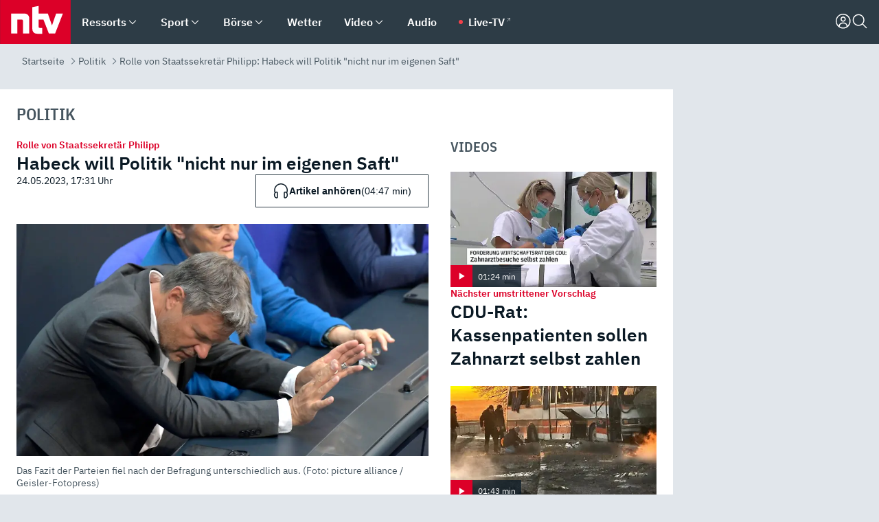

--- FILE ---
content_type: text/html; charset=utf-8
request_url: https://www.n-tv.de/politik/Habeck-will-Politik-nicht-nur-im-eigenen-Saft-article24144923.html
body_size: 169246
content:
<!DOCTYPE html><html lang="de"><head><meta charSet="utf-8" data-next-head=""/><meta name="viewport" content="width=device-width, initial-scale=1" data-next-head=""/><title data-next-head="">Rolle von Staatssekretär Philipp: Habeck will Politik &quot;nicht nur im eigenen Saft&quot; - ntv.de</title><meta http-equiv="Content-Security-Policy" content="upgrade-insecure-requests" data-next-head=""/><meta name="author" content="n-tv NACHRICHTEN" data-next-head=""/><meta name="copyright" content="ntv Nachrichten" data-next-head=""/><meta name="description" content="Im Mai wird Habeck bereits im Bundestag zu seinem Top-Mitarbeiter Graichen befragt, der schließlich gehen muss. Nun folgt eine Befragung zu Staatssekretär Philipp. Der Wirtschaftsminister zeigt sich offen für schärfere Regeln, betont aber auch den Wert von Wirtschaftsleuten." data-next-head=""/><meta name="keywords" content="Politik, Bundeswirtschaftsministerium, Bündnis 90/Die Grünen, Robert Habeck" data-next-head=""/><meta name="apple-itunes-app" content="app-id=337056601, app-argument=https://www.n-tv.de/politik/Habeck-will-Politik-nicht-nur-im-eigenen-Saft-article24144923.html" data-next-head=""/><meta name="robots" content="index, follow, noodp, noarchive, max-snippet:-1, max-image-preview:large, max-video-preview:-1" data-next-head=""/><meta name="news_keywords" content="Politik, Bundeswirtschaftsministerium, Bündnis 90/Die Grünen, Robert Habeck" data-next-head=""/><meta name="date" content="2023-05-24T17:31:53+02:00" data-next-head=""/><meta name="last-modified" content="2023-05-24T17:53:01+02:00" data-next-head=""/><meta property="article:hash" content="24144923" data-next-head=""/><meta property="ntv:kicker" content="Rolle von Staatssekretär Philipp" data-next-head=""/><meta property="og:site_name" content="ntv.de" data-next-head=""/><meta property="og:type" content="article" data-next-head=""/><meta property="og:url" content="https://www.n-tv.de/politik/Habeck-will-Politik-nicht-nur-im-eigenen-Saft-article24144923.html" data-next-head=""/><meta property="og:title" content="Habeck will Politik &quot;nicht nur im eigenen Saft&quot;" data-next-head=""/><meta property="og:description" content="Im Mai wird Habeck bereits im Bundestag zu seinem Top-Mitarbeiter Graichen befragt, der schließlich gehen muss. Nun folgt eine Befragung zu Staatssekretär Philipp. Der Wirtschaftsminister zeigt sich offen für schärfere Regeln, betont aber auch den Wert von Wirtschaftsleuten." data-next-head=""/><meta property="og:image" content="https://www.n-tv.de/img/2582360/1684946573/Img_16_9/1200/410143267.jpg" data-next-head=""/><meta property="twitter:card" content="photo" data-next-head=""/><meta property="twitter:site" content="@ntvde" data-next-head=""/><meta property="twitter:title" content="Rolle von Staatssekretär Philipp: Habeck will Politik &quot;nicht nur im eigenen Saft&quot;" data-next-head=""/><meta property="twitter:image" content="https://www.n-tv.de/img/2582360/1684946573/Img_16_9/1200/410143267.jpg" data-next-head=""/><meta property="twitter:url" content="https://www.n-tv.de/politik/Habeck-will-Politik-nicht-nur-im-eigenen-Saft-article24144923.html" data-next-head=""/><meta property="fb:page_id" content="126049165307" data-next-head=""/><meta property="fb:pages" content="126049165307" data-next-head=""/><meta property="fb:pages" content="316889911843737" data-next-head=""/><meta property="fb:pages" content="562044130636828" data-next-head=""/><meta property="fb:pages" content="185547961302" data-next-head=""/><meta property="fb:pages" content="395222497292915" data-next-head=""/><meta property="fb:pages" content="1523181867965006" data-next-head=""/><meta property="fb:pages" content="1043228319087008" data-next-head=""/><meta property="fb:pages" content="741781229203281" data-next-head=""/><meta property="fb:pages" content="407682426071619" data-next-head=""/><meta property="fb:pages" content="780034435493567" data-next-head=""/><meta property="fb:pages" content="643254482528275" data-next-head=""/><meta property="fb:pages" content="1837260013270512" data-next-head=""/><meta property="fb:pages" content="368231650215080" data-next-head=""/><meta property="fb:pages" content="120920144621255" data-next-head=""/><meta property="fb:pages" content="1413412578758102" data-next-head=""/><meta name="google-site-verification" content="txr0UkB7uF5BxzK_kM9zfhlh5vLdmFekG7LJ_BKwDfk" data-next-head=""/><meta name="pocket-site-verification" content="d8cc89af247ee1dabcbbd091d848a1" data-next-head=""/><meta name="p:domain_verify" content="29ffec94ca07d208e323392915ace209" data-next-head=""/><meta name="msvalidate.01" content="38C91D064B7E276791191C393B93EB23" data-next-head=""/><link rel="canonical" href="https://www.n-tv.de/politik/Habeck-will-Politik-nicht-nur-im-eigenen-Saft-article24144923.html" data-next-head=""/><link rel="alternate" type="application/rss+xml" href="https://www.n-tv.de/politik/rss" data-next-head=""/><link rel="alternate" href="android-app://de.lineas.lit.ntv.android/http/apps.n-tv.de/24144923?service=mobile" data-next-head=""/><link rel="shortcut icon" href="/favicon.ico" data-next-head=""/><link rel="apple-touch-icon-precomposed" sizes="144x144" href="/apple-touch-icon-144x144-precomposed.png" data-next-head=""/><link rel="apple-touch-icon-precomposed" sizes="114x114" href="/apple-touch-icon-114x114-precomposed.png" data-next-head=""/><link rel="apple-touch-icon-precomposed" sizes="72x72" href="/apple-touch-icon-72x72-precomposed.png" data-next-head=""/><link rel="apple-touch-icon-precomposed" href="/apple-touch-icon-57x57-precomposed.png" data-next-head=""/><link rel="publisher" href="https://plus.google.com/118398504470807896139" data-next-head=""/><link rel="preload" href="/_next/static/media/fddff1087a1c2d83-s.p.woff2" as="font" type="font/woff2" crossorigin="anonymous" data-next-font="size-adjust"/><link rel="preload" href="/_next/static/media/eced63159c168414-s.p.woff2" as="font" type="font/woff2" crossorigin="anonymous" data-next-font="size-adjust"/><link rel="preload" href="/_next/static/media/a6cb01422af61021-s.p.woff2" as="font" type="font/woff2" crossorigin="anonymous" data-next-font="size-adjust"/><link rel="preload" href="/_next/static/media/d6b236d59080f586-s.p.woff2" as="font" type="font/woff2" crossorigin="anonymous" data-next-font="size-adjust"/><link rel="preload" href="/_next/static/media/1c626168cca93b06-s.p.woff2" as="font" type="font/woff2" crossorigin="anonymous" data-next-font="size-adjust"/><link rel="preload" href="/_next/static/css/619668a7c5632b45.css" as="style"/><link rel="preload" href="/_next/static/css/54b286e04d222c64.css" as="style"/><link rel="preload" href="/_next/static/css/bd6519a5e89b6484.css" as="style"/><link rel="preload" href="/_next/static/css/a1652869840550b3.css" as="style"/><link rel="preload" href="/_next/static/css/06b47e2e02df66d2.css" as="style"/><link rel="preload" href="/_next/static/css/7a1b97a1f388b369.css" as="style"/><link rel="preload" href="/_next/static/css/1a9139a0d535e481.css" as="style"/><link rel="preload" href="/_next/static/css/616a3bdb3deb1a06.css" as="style"/><link rel="preload" href="/_next/static/css/981b8c7b0066d8c4.css" as="style"/><link rel="preload" href="/_next/static/css/fde70659e752f6b5.css" as="style"/><link rel="preload" href="/_next/static/css/27baf13ee36932bf.css" as="style"/><link rel="preload" href="/_next/static/css/454a77cf01ef0f6c.css" as="style"/><link rel="preload" href="/_next/static/css/5ee917f263ffea72.css" as="style"/><link rel="preload" href="/_next/static/css/89b8c6ec2b6dec53.css" as="style"/><link rel="preload" href="/_next/static/css/4916aaa5355407e8.css" as="style"/><script type="application/ld+json" data-next-head="">{"@context":"http://schema.org","publisher":{"@type":"Organization","name":"ntv NACHRICHTEN","logo":{"@type":"ImageObject","url":"/logo.svg"}},"@type":"NewsArticle","mainEntityOfPage":{"@type":"WebPage","url":"https://www.n-tv.de/politik/Habeck-will-Politik-nicht-nur-im-eigenen-Saft-article24144923.html"},"url":"https://www.n-tv.de/politik/Habeck-will-Politik-nicht-nur-im-eigenen-Saft-article24144923.html","headline":"Rolle von Staatssekretär Philipp: Habeck will Politik \"nicht nur im eigenen Saft\"","description":"Im Mai wird Habeck bereits im Bundestag zu seinem Top-Mitarbeiter Graichen befragt, der schließlich gehen muss. Nun folgt eine Befragung zu Staatssekretär Philipp. Der Wirtschaftsminister zeigt sich offen für schärfere Regeln, betont aber auch den Wert von Wirtschaftsleuten.","image":[{"@type":"ImageObject","url":"https://www.n-tv.de/img/2582360/1684946573/Img_16_9/1200/410143267.webp","width":"1200","height":"676"},{"@type":"ImageObject","url":"https://www.n-tv.de/img/2582360/1684946573/Img_4_3/1200/410143267.webp","width":"1200","height":"900"},{"@type":"ImageObject","url":"https://www.n-tv.de/img/2582360/1684946573/Img_1_1/1200/410143267.webp","width":"1200","height":"1200"}],"datePublished":"2023-05-24T17:31:53+02:00","dateModified":"2023-05-24T17:53:01+02:00","author":{"@type":"Organization","name":"n-tv NACHRICHTEN","url":"https://www.n-tv.de"}}</script><script type="application/ld+json" data-next-head="">{"@context":"http://schema.org","@type":"BreadcrumbList","itemListElement":[{"item":{"name":"Startseite","@id":"https://www.n-tv.de/"},"@type":"ListItem","position":1},{"item":{"name":"Politik","@id":"https://www.n-tv.de/politik/"},"@type":"ListItem","position":2},{"item":{"name":"Rolle von Staatssekretär Philipp: Habeck will Politik \"nicht nur im eigenen Saft\"","@id":"https://www.n-tv.de/politik/Habeck-will-Politik-nicht-nur-im-eigenen-Saft-article24144923.html"},"@type":"ListItem","position":3}]}</script><script id="iab-stub" data-nscript="beforeInteractive">
				// IAB stub
 				!function () { var e = function () { var e, t = "__tcfapiLocator", a = [], n = window; for (; n;) { try { if (n.frames[t]) { e = n; break } } catch (e) { } if (n === window.top) break; n = n.parent } e || (!function e() { var a = n.document, r = !!n.frames[t]; if (!r) if (a.body) { var i = a.createElement("iframe"); i.style.cssText = "display:none", i.name = t, a.body.appendChild(i) } else setTimeout(e, 5); return !r }(), n.__tcfapi = function () { for (var e, t = arguments.length, n = new Array(t), r = 0; r < t; r++)n[r] = arguments[r]; if (!n.length) return a; if ("setGdprApplies" === n[0]) n.length > 3 && 2 === parseInt(n[1], 10) && "boolean" == typeof n[3] && (e = n[3], "function" == typeof n[2] && n[2]("set", !0)); else if ("ping" === n[0]) { var i = { gdprApplies: e, cmpLoaded: !1, cmpStatus: "stub" }; "function" == typeof n[2] && n[2](i) } else a.push(n) }, n.addEventListener("message", (function (e) { var t = "string" == typeof e.data, a = {}; try { a = t ? JSON.parse(e.data) : e.data } catch (e) { } var n = a.__tcfapiCall; n && window.__tcfapi(n.command, n.version, (function (a, r) { var i = { __tcfapiReturn: { returnValue: a, success: r, callId: n.callId } }; t && (i = JSON.stringify(i)), e.source.postMessage(i, "*") }), n.parameter) }), !1)) }; "undefined" != typeof module ? module.exports = e : e() }();
        window._sp_queue = [];
			</script><link rel="stylesheet" href="/_next/static/css/619668a7c5632b45.css" data-n-g=""/><link rel="stylesheet" href="/_next/static/css/54b286e04d222c64.css" data-n-p=""/><link rel="stylesheet" href="/_next/static/css/bd6519a5e89b6484.css"/><link rel="stylesheet" href="/_next/static/css/a1652869840550b3.css"/><link rel="stylesheet" href="/_next/static/css/06b47e2e02df66d2.css"/><link rel="stylesheet" href="/_next/static/css/7a1b97a1f388b369.css"/><link rel="stylesheet" href="/_next/static/css/1a9139a0d535e481.css"/><link rel="stylesheet" href="/_next/static/css/616a3bdb3deb1a06.css"/><link rel="stylesheet" href="/_next/static/css/981b8c7b0066d8c4.css"/><link rel="stylesheet" href="/_next/static/css/fde70659e752f6b5.css"/><link rel="stylesheet" href="/_next/static/css/27baf13ee36932bf.css"/><link rel="stylesheet" href="/_next/static/css/454a77cf01ef0f6c.css"/><link rel="stylesheet" href="/_next/static/css/5ee917f263ffea72.css"/><link rel="stylesheet" href="/_next/static/css/89b8c6ec2b6dec53.css"/><link rel="stylesheet" href="/_next/static/css/4916aaa5355407e8.css"/><noscript data-n-css=""></noscript><script defer="" noModule="" src="/_next/static/chunks/polyfills-42372ed130431b0a.js"></script><script id="webpush-lib" src="/webpush/webpush.js" defer="" data-nscript="beforeInteractive"></script><script id="iframeResizer" src="/iframeResizer.min.js" defer="" data-nscript="beforeInteractive"></script><script defer="" src="/_next/static/chunks/1229.024bf05f909c3e8c.js"></script><script defer="" src="/_next/static/chunks/544.09d7383b48abf164.js"></script><script defer="" src="/_next/static/chunks/7602.1a768611e82c58ea.js"></script><script defer="" src="/_next/static/chunks/6948.f00620bcc22244f2.js"></script><script defer="" src="/_next/static/chunks/5748.71948c8f23de309a.js"></script><script defer="" src="/_next/static/chunks/3470.044e5d32b7b88c48.js"></script><script defer="" src="/_next/static/chunks/4406.2cc47b02c70cbff9.js"></script><script defer="" src="/_next/static/chunks/1750.8a7f3038753a119d.js"></script><script defer="" src="/_next/static/chunks/1574.3c45e988f589dd53.js"></script><script defer="" src="/_next/static/chunks/6888.8ff3ae8da2924120.js"></script><script defer="" src="/_next/static/chunks/6000.1a7f1eb6368a1f73.js"></script><script defer="" src="/_next/static/chunks/3049.7172bfee99f6c1be.js"></script><script defer="" src="/_next/static/chunks/8673.2433365aabfb08c3.js"></script><script defer="" src="/_next/static/chunks/6065.53a5590c6fea2eb5.js"></script><script defer="" src="/_next/static/chunks/6649.3f3c97c991cfc8c3.js"></script><script defer="" src="/_next/static/chunks/2069.334d97419f835894.js"></script><script defer="" src="/_next/static/chunks/508.dfa88a864e33688d.js"></script><script defer="" src="/_next/static/chunks/1656.8623f9b627c4de63.js"></script><script defer="" src="/_next/static/chunks/7084.b8cd8b689e73b35c.js"></script><script defer="" src="/_next/static/chunks/4915.fcaa57aebd8d4d9d.js"></script><script defer="" src="/_next/static/chunks/2076.a5d6d8b4820fd66b.js"></script><script defer="" src="/_next/static/chunks/8978.55b105b18a1ddf87.js"></script><script defer="" src="/_next/static/chunks/7648.7151d5da6285f05e.js"></script><script defer="" src="/_next/static/chunks/1642.5b55b0e87004c0a4.js"></script><script defer="" src="/_next/static/chunks/6416.07dedd90ff32fe40.js"></script><script defer="" src="/_next/static/chunks/4047.211f9d02a136f691.js"></script><script src="/_next/static/chunks/webpack-e512c750320913db.js" defer=""></script><script src="/_next/static/chunks/framework-493b78e0283065bc.js" defer=""></script><script src="/_next/static/chunks/main-c369251bbc331e0f.js" defer=""></script><script src="/_next/static/chunks/pages/_app-2c2c703fd86eadba.js" defer=""></script><script src="/_next/static/chunks/8548-87ef5762240d4e64.js" defer=""></script><script src="/_next/static/chunks/pages/%5B%5B...all%5D%5D-a3a6948cb554a84a.js" defer=""></script><script src="/_next/static/lGESHCzCdjtLHkkxbSxcm/_buildManifest.js" defer=""></script><script src="/_next/static/lGESHCzCdjtLHkkxbSxcm/_ssgManifest.js" defer=""></script><style id="__jsx-668642668">:root{--ibm-plex-sans:'IBMPlexSans', 'IBMPlexSans Fallback';--ibm-plex-sans-condensed:'IBMPlexSansCondensed', 'IBMPlexSansCondensed Fallback'}html{font-family:'IBMPlexSans', 'IBMPlexSans Fallback'}</style></head><body><link rel="preload" as="image" href="https://www.n-tv.de/img/2582360/1684946573/Img_16_9/1024/410143267.webp" fetchPriority="high"/><link rel="preload" as="image" href="/socialIcons/whatsapp.svg"/><link rel="preload" as="image" href="/socialIcons/google.svg"/><div id="__next"><header class="Header_header__MwWvM "><nav aria-label="Globale Navigation"><div class="Header_wrapper__PJAKW"><div class="Header_inner__PU1JS"><a href="/" class="Header_logo__V9h3K"><svg viewBox="0 0 1384 862" focusable="false" role="img" name="ntv Logo"><title>ntv</title><path id="TRAEGER_x5F_ROT" d="M0 0h1384v862H0z" style="clip-rule:evenodd;fill:rgb(220, 0, 40);fill-rule:evenodd"></path><g id="ntv_1_" transform="translate(-268.5,-109)"><g id="g3683"><path d="M747 375.3H486v390.1h122.2V492.8h83.3c17.1 0 25.9 8.4 25.9 26v246.6h122.2V468.1c0-54.9-37.7-92.8-92.6-92.8zm620.7-.2-81.2 233.4-81-233.4h-181.9V225.6l-122.2 24.2v425.3c0 58.9 36.6 95.6 95.8 95.6h99.5V656.3h-46.9c-15.7 0-26.1-5.8-26.1-27.2V492.9h95.3l106.4 272.9h122.7l152.3-390.7z" id="path3681" style="fill:rgb(255, 255, 255)"></path></g></g></svg></a><nav role="none" class="menu-desktop_header-menu__23xp2"><ul role="menu" aria-label="Hauptnavigation" class="menu-desktop_top__a3CQZ"><li class="menu-desktop_level0__YuC7o" tabindex="-1"><div class="menu-desktop_itemwrapper__8WzFL"><a tabindex="0" href="/ressorts/" target="_self" title="Ressorts" data-testid="menulink"><span class="Typography_text-default__P3otY Typography_weight-bold__uT6mq">Ressorts</span></a><button role="menuitem" aria-haspopup="menu" aria-expanded="false" aria-label="Untermenü für Ressorts" data-testid="menu-item-button"><svg viewBox="0 0 24 24" width="18" height="18" fill="currentColor" focusable="false" role="img" aria-hidden="true" data-testid="icon"><title></title><path d="M12.0004 17.9852L4.90039 10.8852L6.0004 9.78516L12.0004 15.7852L18.0004 9.78516L19.1004 10.8852L12.0004 17.9852Z"></path></svg></button></div><div class="menu-desktop_menu-ssr__HlR7r" aria-label="Ressorts Untermenü" role="menu"><ul><li><a href="/mediathek/bilderserien/" target="_self" title="Bilderserien">Bilderserien</a></li><li><a href="/politik/" target="_self" title="Politik">Politik</a><div aria-label="Politik Untermenü" role="menu"><ul><li><a href="/politik/" target="_self" title="Meldungen">Meldungen</a></li><li><a href="/politik/politik_kommentare/" target="_self" title="Kommentare">Kommentare</a></li><li><a href="/politik/politik_wieduwilts_woche/" target="_self" title="Wieduwilts Woche">Wieduwilts Woche</a></li></ul></div></li><li><a href="/wirtschaft/" target="_self" title="Wirtschaft">Wirtschaft</a><div aria-label="Wirtschaft Untermenü" role="menu"><ul><li><a href="/wirtschaft/" target="_self" title="Meldungen">Meldungen</a></li><li><a href="/wirtschaft/termine/" target="_self" title="Termine">Termine</a></li><li><a href="/wirtschaft/wirtschaft_startup/" target="_self" title="Startup">Startup</a></li></ul></div></li><li><a href="/boersenkurse/" target="_self" title="Börse">Börse</a><div aria-label="Börse Untermenü" role="menu"><ul><li><a href="/boersenkurse/Auf_einen_Blick/" target="_self" title="Auf einen Blick">Auf einen Blick</a></li><li><a href="/boersenkurse/aktien/" target="_self" title="Aktien &amp; Indizes">Aktien &amp; Indizes</a><div aria-label="Aktien &amp; Indizes Untermenü" role="menu"><ul><li><a href="/boersenkurse/indizes/dax-159096" target="_self" title="Dax">Dax</a></li><li><a href="/boersenkurse/indizes/tecdax-158375" target="_self" title="TecDax">TecDax</a></li><li><a href="/boersenkurse/indizes/mdax-159090" target="_self" title="MDax">MDax</a></li><li><a href="/boersenkurse/indizes/sdax-159191" target="_self" title="SDax">SDax</a></li><li><a href="/boersenkurse/indizes/gex-144687" target="_self" title="Gex">Gex</a></li><li><a href="/boersenkurse/indizes/hdax-159097" target="_self" title="HDax">HDax</a></li><li><a href="/boersenkurse/indizes/e-stoxx-50-159194" target="_self" title="EuroStoxx">EuroStoxx</a></li><li><a href="/boersenkurse/indizes/stoxx50-159196" target="_self" title="Stoxx50">Stoxx50</a></li><li><a href="/boersenkurse/indizes/infront-usa-industrial-9451139" target="_self" title="Dow Jones">Dow Jones</a></li><li><a href="/boersenkurse/indizes/nasdaq-100-149002" target="_self" title="Nasdaq">Nasdaq</a></li><li><a href="/boersenkurse/indizes/nikkei-148429" target="_self" title="Nikkei">Nikkei</a></li></ul></div></li><li><a href="/boersenkurse/devisen/" target="_self" title="Devisen">Devisen</a></li><li><a href="/boersenkurse/rohstoffe/" target="_self" title="Rohstoffe">Rohstoffe</a></li><li><a href="/boersenkurse/zertifikate/" target="_self" title="ntv Zertifikate">ntv Zertifikate</a></li><li><a href="/boersenkurse/fonds/" target="_self" title="ntv Fonds">ntv Fonds</a></li><li><a href="/boersenkurse/fonds_und_etf/" target="_self" title="Fonds &amp; ETF">Fonds &amp; ETF</a></li><li><a href="/boersenkurse/anleihen/" target="_self" title="Anleihen">Anleihen</a></li><li><a href="/boersenkurse/altersvorsorge/" target="_self" title="ntv Altersvorsorge">ntv Altersvorsorge</a></li><li><a href="/boersenkurse/Geldanlage-Check/" target="_self" title="ntv Geldanlage-Check">ntv Geldanlage-Check</a></li><li><a href="/wirtschaft/der_boersen_tag/" target="_self" title="Börsen-Tag - Archiv">Börsen-Tag - Archiv</a></li></ul></div></li><li><a href="/sport/" target="_self" title="Sport">Sport</a><div aria-label="Sport Untermenü" role="menu"><ul><li><a href="https://www.n-tv.de/sport/ergebnisse/heute-live" target="_self" title="Live-Kalender">Live-Kalender</a></li><li><a href="/sport/" target="_self" title="Meldungen">Meldungen</a></li><li><a href="/sport/fussball/" target="_self" title="Fußball">Fußball</a><div aria-label="Fußball Untermenü" role="menu"><ul><li><a href="/sport/fussball/fussball_kolumnen/" target="_self" title="Kolumnen">Kolumnen</a></li><li><a href="https://www.n-tv.de/sport/ergebnisse/fussball/bundesliga/spiele-und-ergebnisse/" target="_self" title="Bundesliga">Bundesliga</a></li><li><a href="https://www.n-tv.de/sport/ergebnisse/fussball/2-bundesliga/spiele-und-ergebnisse/" target="_self" title="2. Bundesliga">2. Bundesliga</a></li><li><a href="https://www.n-tv.de/sport/ergebnisse/fussball/3-liga/spiele-und-ergebnisse/" target="_self" title="3. Liga">3. Liga</a></li><li><a href="https://www.n-tv.de/sport/ergebnisse/fussball/dfb-pokal/spiele-und-ergebnisse/" target="_self" title="DFB-Pokal">DFB-Pokal</a></li><li><a href="https://www.n-tv.de/sport/ergebnisse/fussball/frauen-bundesliga/spiele-und-ergebnisse/" target="_self" title="Bundesliga der Frauen">Bundesliga der Frauen</a></li><li><a href="https://www.n-tv.de/sport/ergebnisse/fussball/uefa-champions-league/spiele-und-ergebnisse/" target="_self" title="Champions League">Champions League</a></li><li><a href="https://www.n-tv.de/sport/ergebnisse/fussball/uefa-europa-league/spiele-und-ergebnisse/" target="_self" title="Europa League">Europa League</a></li><li><a href="https://www.n-tv.de/sport/ergebnisse/fussball/co6395/europa-conference-league/spiele-und-ergebnisse/" target="_self" title="Europa Conference League">Europa Conference League</a></li><li><a href="https://www.n-tv.de/sport/ergebnisse/fussball/premier-league/spiele-und-ergebnisse/" target="_self" title="Premier League">Premier League</a></li><li><a href="https://www.n-tv.de/sport/ergebnisse/fussball/primera-division/spiele-und-ergebnisse/" target="_self" title="Primera Division">Primera Division</a></li><li><a href="https://www.n-tv.de/sport/ergebnisse/fussball/serie-a/spiele-und-ergebnisse/" target="_self" title="Serie A">Serie A</a></li><li><a href="https://www.n-tv.de/sport/ergebnisse/fussball/ligue-1/spiele-und-ergebnisse/" target="_self" title="Ligue 1">Ligue 1</a></li><li><a href="https://www.n-tv.de/sport/ergebnisse/fussball/nations-league-a/spiele-und-ergebnisse/" target="_self" title="Nations League">Nations League</a></li><li><a href="https://www.n-tv.de/sport/ergebnisse/fussball/wettbewerbe/" target="_self" title="Alle Wettbewerbe">Alle Wettbewerbe</a></li></ul></div></li><li><a href="https://www.n-tv.de/sport/ergebnisse/american-football/nfl/spiele-und-ergebnisse/" target="_self" title="NFL">NFL</a></li><li><a href="/sport/formel1/" target="_self" title="Motorsport">Motorsport</a></li><li><a href="https://www.n-tv.de/sport/ergebnisse/tennis/heute-live" target="_self" title="Tennis">Tennis</a></li><li><a href="https://www.n-tv.de/sport/ergebnisse/handball/" target="_self" title="Handball">Handball</a></li><li><a href="https://www.n-tv.de/sport/ergebnisse/basketball/wettbewerbe/" target="_self" title="Basketball">Basketball</a></li><li><a href="https://www.n-tv.de/sport/ergebnisse/eishockey/wettbewerbe/" target="_self" title="Eishockey">Eishockey</a></li><li><a href="/sport/mma/" target="_self" title="Mixed Martial Arts">Mixed Martial Arts</a></li><li><a href="/sport/der_sport_tag/" target="_self" title="Sport-Tag - Archiv">Sport-Tag - Archiv</a></li><li><a href="https://gutscheine.n-tv.de/" target="_self" title="Gutscheine">Gutscheine<span> Anzeige</span></a><div aria-label="Gutscheine Untermenü" role="menu"><ul><li><a href="https://gutscheine.n-tv.de/gutscheine/adidas-shop" target="_self" title="Adidas">Adidas</a></li><li><a href="https://gutscheine.n-tv.de/gutscheine/engelhorn" target="_self" title="Engelhorn">Engelhorn</a></li><li><a href="https://gutscheine.n-tv.de/gutscheine/vans" target="_self" title="Vans">Vans</a></li><li><a href="https://gutscheine.n-tv.de/gutscheine/sportscheck" target="_self" title="SportScheck">SportScheck</a></li><li><a href="https://gutscheine.n-tv.de/gutscheine/11teamsports" target="_self" title="11teamsports">11teamsports</a></li></ul></div></li></ul></div></li><li><a href="/panorama/" target="_self" title="Panorama">Panorama</a><div aria-label="Panorama Untermenü" role="menu"><ul><li><a href="/panorama/" target="_self" title="Meldungen">Meldungen</a></li></ul></div></li><li><a href="/leute/" target="_self" title="Unterhaltung">Unterhaltung</a><div aria-label="Unterhaltung Untermenü" role="menu"><ul><li><a href="/leute/" target="_self" title="Überblick">Überblick</a></li><li><a href="/leute/tv/" target="_self" title="TV">TV</a></li><li><a href="/leute/film/" target="_self" title="Filme und Serien">Filme und Serien</a></li><li><a href="/leute/musik/" target="_self" title="Musik">Musik</a></li><li><a href="/leute/buecher/" target="_self" title="Bücher">Bücher</a></li><li><a href="/leute/hoerbuecher/" target="_self" title="Hörbücher">Hörbücher</a></li><li><a href="/mediathek/bilderserien/unterhaltung/Schoenes-Wochenende-Cartoons-von-OL-article20772304.html" target="_self" title="Schönes Wochenende">Schönes Wochenende</a></li><li><a href="https://gutscheine.n-tv.de/" target="_blank" rel="noopener noreferrer noFollow" title="Gutscheine">Gutscheine<span> Anzeige</span></a><div aria-label="Gutscheine Untermenü" role="menu"><ul><li><a href="https://gutscheine.n-tv.de/gutscheine/amazon" target="_blank" rel="noopener noreferrer noFollow" title="Amazon">Amazon</a></li><li><a href="https://gutscheine.n-tv.de/gutscheine/thalia" target="_blank" rel="noopener noreferrer noFollow" title="Thalia">Thalia</a></li><li><a href="https://gutscheine.n-tv.de/gutscheine/buecher-de" target="_blank" rel="noopener noreferrer noFollow" title="buecher.de">buecher.de</a></li><li><a href="https://gutscheine.n-tv.de/gutscheine/saturn" target="_blank" rel="noopener noreferrer noFollow" title="Saturn">Saturn</a></li><li><a href="https://gutscheine.n-tv.de/gutscheine/mmoga" target="_blank" rel="noopener noreferrer noFollow" title="MMOGA">MMOGA</a></li></ul></div></li></ul></div></li><li><a href="/technik/" target="_self" title="Technik">Technik</a><div aria-label="Technik Untermenü" role="menu"><ul><li><a href="/technik/" target="_self" title="Meldungen">Meldungen</a></li><li><a href="https://www.n-tvspiele.de/" target="_self" rel="noFollow" title="Spiele">Spiele</a></li><li><a href="https://gutscheine.n-tv.de/" target="_blank" rel="noopener noreferrer noFollow" title="Gutscheine">Gutscheine<span> Anzeige</span></a><div aria-label="Gutscheine Untermenü" role="menu"><ul><li><a href="https://gutscheine.n-tv.de/gutscheine/notebooksbilliger" target="_blank" rel="noopener noreferrer noFollow" title="notebooksbilliger.de">notebooksbilliger.de</a></li><li><a href="https://gutscheine.n-tv.de/gutscheine/alternate" target="_blank" rel="noopener noreferrer noFollow" title="Alternate">Alternate</a></li><li><a href="https://gutscheine.n-tv.de/gutscheine/medion" target="_blank" rel="noopener noreferrer noFollow" title="MEDION">MEDION</a></li><li><a href="https://gutscheine.n-tv.de/gutscheine/dein-handyde" target="_blank" rel="noopener noreferrer noFollow" title="deinhandy.de">deinhandy.de</a></li><li><a href="https://gutscheine.n-tv.de/gutscheine/samsung" target="_blank" rel="noopener noreferrer noFollow" title="SAMSUNG">SAMSUNG</a></li></ul></div></li></ul></div></li><li><a href="/ratgeber/" target="_self" title="Ratgeber">Ratgeber</a><div aria-label="Ratgeber Untermenü" role="menu"><ul><li><a href="/ratgeber/" target="_self" title="Meldungen">Meldungen</a></li><li><a href="/ratgeber/ntv_Service/" target="_self" title="ntv Service">ntv Service</a></li><li><a href="/ratgeber/tests/" target="_self" title="Tests">Tests</a></li><li><a href="/ratgeber/vergleichsrechner/" target="_self" title="Vergleichsrechner">Vergleichsrechner</a></li><li><a href="https://www.n-tv.de/native/leben/Thema-Leben-article19986903.html?an=s:spezial_973714_ista_wtt-a:1-t:n" target="_blank" rel="noopener noreferrer noFollow" title="Smart Living">Smart Living</a></li></ul></div></li><li><a href="/produkt-check/" target="_self" title="Produkt-Check">Produkt-Check</a><div aria-label="Produkt-Check Untermenü" role="menu"><ul><li><a href="/produkt-check/kueche/" target="_self" title="Produkt-Check Küche">Produkt-Check Küche</a></li><li><a href="/produkt-check/technik/" target="_self" title="Produkt-Check Technik ">Produkt-Check Technik </a></li><li><a href="/produkt-check/sport-freizeit/" target="_self" title="Produkt-Check Sport &amp; Freizeit">Produkt-Check Sport &amp; Freizeit</a></li><li><a href="/produkt-check/beauty-gesundheit/" target="_self" title="Produkt-Check Beauty &amp; Gesundheit ">Produkt-Check Beauty &amp; Gesundheit </a></li><li><a href="/produkt-check/haushalt-garten/" target="_self" title="Produkt-Check Haushalt &amp; Garten">Produkt-Check Haushalt &amp; Garten</a></li></ul></div></li><li><a href="/wissen/" target="_self" title="Wissen">Wissen</a><div aria-label="Wissen Untermenü" role="menu"><ul><li><a href="/wissen/" target="_self" title="Meldungen">Meldungen</a></li><li><a href="/wissen/frageantwort/" target="_self" title="Frage &amp; Antwort">Frage &amp; Antwort</a></li><li><a href="/wissen/Fakten_und_Mythen/" target="_self" title="Fakten &amp; Mythen">Fakten &amp; Mythen</a></li><li><a href="/wissen/fundsache/" target="_self" title="Fundsache">Fundsache</a></li></ul></div></li><li><a href="/auto/" target="_self" title="Auto">Auto</a><div aria-label="Auto Untermenü" role="menu"><ul><li><a href="/auto/" target="_self" title="Meldungen">Meldungen</a></li><li><a href="/auto/auto_geschichte/" target="_self" title="Automobil-Geschichte">Automobil-Geschichte</a></li><li><a href="/auto/praxistest/" target="_self" title="Praxistest">Praxistest</a></li><li><a href="/auto/gebrauchte/" target="_self" title="Gebrauchte">Gebrauchte</a></li><li><a href="/auto/auto_funktioniert/" target="_self" title="Wie funktioniert ...?">Wie funktioniert ...?</a></li><li><a href="https://gutscheine.n-tv.de/" target="_blank" rel="noopener noreferrer noFollow" title="Gutscheine">Gutscheine<span> Anzeige</span></a><div aria-label="Gutscheine Untermenü" role="menu"><ul><li><a href="https://gutscheine.n-tv.de/gutscheine/kfzteile24" target="_blank" rel="noopener noreferrer noFollow" title="kfzteile24">kfzteile24</a></li><li><a href="https://gutscheine.n-tv.de/gutscheine/atu" target="_blank" rel="noopener noreferrer noFollow" title="A.T.U">A.T.U</a></li><li><a href="https://gutscheine.n-tv.de/gutscheine/reifendirekt" target="_blank" rel="noopener noreferrer noFollow" title="Reifendirekt">Reifendirekt</a></li><li><a href="https://gutscheine.n-tv.de/gutscheine/sixt" target="_blank" rel="noopener noreferrer noFollow" title="Sixt">Sixt</a></li><li><a href="https://gutscheine.n-tv.de/gutscheine/tirendo" target="_blank" rel="noopener noreferrer noFollow" title="Tirendo">Tirendo</a></li></ul></div></li><li><a href="https://autoleasing.n-tv.de/" target="_blank" rel="noopener noreferrer noFollow" title="Autoleasing">Autoleasing</a></li></ul></div></li><li><a href="/shopping-und-service/" target="_self" title="Shopping &amp; Service">Shopping &amp; Service</a><div aria-label="Shopping &amp; Service Untermenü" role="menu"><ul><li><a href="https://autoleasing.n-tv.de/" target="_self" title="Autoleasing">Autoleasing</a></li><li><a href="https://www.n-tv.de/broker-vergleich/" target="_self" title="Broker-Vergleich">Broker-Vergleich</a></li><li><a href="https://www.n-tv.de/casino-vergleich/" target="_self" title="Online Casino Vergleich">Online Casino Vergleich</a></li><li><a href="https://www.n-tv.de/sportwetten/" target="_self" title="Sportwetten">Sportwetten</a></li><li><a href="https://www.n-tv.de/energieeffizientes-wohnen/" target="_self" title="Energieeffizientes Wohnen">Energieeffizientes Wohnen</a></li><li><a href="https://gutscheine.n-tv.de/" target="_self" title="Gutscheine">Gutscheine<span> Anzeige</span></a></li><li><a href="https://www.n-tv.de/webtools-im-vergleich/" target="_self" title="Webtools im Vergleich">Webtools im Vergleich</a></li><li><a href="https://www.n-tv.de/online-sprachschule/" target="_self" title="Online Sprachschule">Online Sprachschule</a></li><li><a href="https://www.n-tv.de/vergleich/" target="_self" title="Produktvergleiche">Produktvergleiche</a></li><li><a href="https://unternehmen.n-tv.de/" target="_self" title="Unternehmen">Unternehmen<span> Anzeige</span></a></li><li><a href="https://www.n-tv.de/ratgeber/vergleichsrechner/" target="_self" title="Vergleichsrechner">Vergleichsrechner</a></li><li><a href="https://www.n-tv.de/kreditvergleich/" target="_self" title="Kreditvergleich">Kreditvergleich</a></li><li><a href="https://www.n-tv.de/wettanbieter-vergleich/" target="_self" title="Wettanbieter Vergleich">Wettanbieter Vergleich</a></li><li><a href="https://www.n-tv.de/geschaeftskonto-vergleich/" target="_blank" rel="noopener noreferrer" title="Geschäftskonto Vergleich">Geschäftskonto Vergleich</a></li></ul></div></li><li><a href="/infografik/" target="_self" title="Infografik">Infografik</a></li><li><a href="/regionales/" target="_self" title="Regionales">Regionales</a><div aria-label="Regionales Untermenü" role="menu"><ul><li><a href="/regionales/baden-wuerttemberg/" target="_self" title="Baden-Württemberg">Baden-Württemberg</a></li><li><a href="/regionales/bayern/" target="_self" title="Bayern">Bayern</a></li><li><a href="/regionales/berlin-und-brandenburg/" target="_self" title="Berlin &amp; Brandenburg">Berlin &amp; Brandenburg</a></li><li><a href="/regionales/hamburg-und-schleswig-holstein/" target="_self" title="Hamburg &amp; Schleswig-Holstein">Hamburg &amp; Schleswig-Holstein</a></li><li><a href="/regionales/hessen/" target="_self" title="Hessen">Hessen</a></li><li><a href="/regionales/mecklenburg-vorpommern/" target="_self" title="Mecklenburg-Vorpommern">Mecklenburg-Vorpommern</a></li><li><a href="/regionales/niedersachsen-und-bremen/" target="_self" title="Niedersachsen &amp; Bremen">Niedersachsen &amp; Bremen</a></li><li><a href="/regionales/nordrhein-westfalen/" target="_self" title="Nordrhein-Westfalen">Nordrhein-Westfalen</a></li><li><a href="/regionales/rheinland-pfalz-und-saarland/" target="_self" title="Rheinland-Pfalz &amp; Saarland">Rheinland-Pfalz &amp; Saarland</a></li><li><a href="/regionales/sachsen/" target="_self" title="Sachsen">Sachsen</a></li><li><a href="/regionales/sachsen-anhalt/" target="_self" title="Sachsen-Anhalt">Sachsen-Anhalt</a></li><li><a href="/regionales/thueringen/" target="_self" title="Thüringen">Thüringen</a></li></ul></div></li><li><a href="/der_tag/alle_tage/" target="_self" title="Alle Tage">Alle Tage</a><div aria-label="Alle Tage Untermenü" role="menu"><ul><li><a href="/der_tag/" target="_self" title="Der Tag - Archiv">Der Tag - Archiv</a></li><li><a href="/wirtschaft/der_boersen_tag/" target="_self" title="Der Börsen-Tag - Archiv">Der Börsen-Tag - Archiv</a></li><li><a href="/sport/der_sport_tag/" target="_self" title="Der Sport-Tag - Archiv">Der Sport-Tag - Archiv</a></li></ul></div></li><li><a href="https://lotto.n-tv.de/" target="_blank" rel="noopener noreferrer noFollow" title="Lotto spielen">Lotto spielen<span> Anzeige</span></a></li></ul></div></li><li class="menu-desktop_level0__YuC7o" tabindex="-1"><div class="menu-desktop_itemwrapper__8WzFL"><a tabindex="0" href="/sport/" target="_self" title="Sport" data-testid="menulink"><span class="Typography_text-default__P3otY Typography_weight-bold__uT6mq">Sport</span></a><button role="menuitem" aria-haspopup="menu" aria-expanded="false" aria-label="Untermenü für Sport" data-testid="menu-item-button"><svg viewBox="0 0 24 24" width="18" height="18" fill="currentColor" focusable="false" role="img" aria-hidden="true" data-testid="icon"><title></title><path d="M12.0004 17.9852L4.90039 10.8852L6.0004 9.78516L12.0004 15.7852L18.0004 9.78516L19.1004 10.8852L12.0004 17.9852Z"></path></svg></button></div><div class="menu-desktop_menu-ssr__HlR7r" aria-label="Sport Untermenü" role="menu"><ul><li><a href="https://www.n-tv.de/sport/ergebnisse/heute-live" target="_self" title="Live-Kalender">Live-Kalender</a></li><li><a href="/sport/" target="_self" title="Meldungen">Meldungen</a></li><li><a href="/sport/fussball/" target="_self" title="Fußball">Fußball</a><div aria-label="Fußball Untermenü" role="menu"><ul><li><a href="/sport/fussball/fussball_kolumnen/" target="_self" title="Kolumnen">Kolumnen</a><div aria-label="Kolumnen Untermenü" role="menu"><ul><li><a href="/sport/fussball/redelings_nachspielzeit/" target="_self" title="Redelings Nachspielzeit">Redelings Nachspielzeit</a></li></ul></div></li><li><a href="https://www.n-tv.de/sport/ergebnisse/fussball/bundesliga/spiele-und-ergebnisse/" target="_self" title="Bundesliga">Bundesliga</a></li><li><a href="https://www.n-tv.de/sport/ergebnisse/fussball/2-bundesliga/spiele-und-ergebnisse/" target="_self" title="2. Bundesliga">2. Bundesliga</a></li><li><a href="https://www.n-tv.de/sport/ergebnisse/fussball/3-liga/spiele-und-ergebnisse/" target="_self" title="3. Liga">3. Liga</a></li><li><a href="https://www.n-tv.de/sport/ergebnisse/fussball/dfb-pokal/spiele-und-ergebnisse/" target="_self" title="DFB-Pokal">DFB-Pokal</a></li><li><a href="https://www.n-tv.de/sport/ergebnisse/fussball/frauen-bundesliga/spiele-und-ergebnisse/" target="_self" title="Bundesliga der Frauen">Bundesliga der Frauen</a></li><li><a href="https://www.n-tv.de/sport/ergebnisse/fussball/uefa-champions-league/spiele-und-ergebnisse/" target="_self" title="Champions League">Champions League</a></li><li><a href="https://www.n-tv.de/sport/ergebnisse/fussball/uefa-europa-league/spiele-und-ergebnisse/" target="_self" title="Europa League">Europa League</a></li><li><a href="https://www.n-tv.de/sport/ergebnisse/fussball/co6395/europa-conference-league/spiele-und-ergebnisse/" target="_self" title="Europa Conference League">Europa Conference League</a></li><li><a href="https://www.n-tv.de/sport/ergebnisse/fussball/premier-league/spiele-und-ergebnisse/" target="_self" title="Premier League">Premier League</a></li><li><a href="https://www.n-tv.de/sport/ergebnisse/fussball/primera-division/spiele-und-ergebnisse/" target="_self" title="La Liga">La Liga</a></li><li><a href="https://www.n-tv.de/sport/ergebnisse/fussball/serie-a/spiele-und-ergebnisse/" target="_self" title="Serie A">Serie A</a></li><li><a href="https://www.n-tv.de/sport/ergebnisse/fussball/ligue-1/spiele-und-ergebnisse/" target="_self" title="Ligue 1">Ligue 1</a></li><li><a href="https://www.n-tv.de/sport/ergebnisse/fussball/nations-league-a/spiele-und-ergebnisse/" target="_self" title="Nations League">Nations League</a></li><li><a href="https://www.n-tv.de/sport/ergebnisse/fussball/wettbewerbe/" target="_self" title="Alle Wettbewerbe">Alle Wettbewerbe</a></li></ul></div></li><li><a href="https://www.n-tv.de/sport/ergebnisse/american-football/nfl/spiele-und-ergebnisse/" target="_self" title="NFL">NFL</a></li><li><a href="/sport/formel1/" target="_self" title="Motorsport">Motorsport</a><div aria-label="Motorsport Untermenü" role="menu"><ul><li><a href="https://www.n-tv.de/sport/ergebnisse/motorsport/formel-1/kalender/" target="_self" title="Formel 1: Ticker">Formel 1: Ticker</a></li><li><a href="/sport/Porsche_Carrera_Cup/" target="_self" title="Porsche Carrera Cup">Porsche Carrera Cup<span> Anzeige</span></a></li><li><a href="/sport/Deutsche_Rallye_Meisterschaft/" target="_self" title="Deutsche Rally Meisterschaft">Deutsche Rally Meisterschaft<span> Anzeige</span></a></li></ul></div></li><li><a href="https://www.n-tv.de/sport/ergebnisse/tennis/heute-live" target="_self" title="Tennis">Tennis</a></li><li><a href="https://www.n-tv.de/sport/ergebnisse/handball/" target="_self" title="Handball">Handball</a></li><li><a href="https://www.n-tv.de/sport/ergebnisse/basketball/wettbewerbe/" target="_self" title="Basketball">Basketball</a></li><li><a href="https://www.n-tv.de/sport/ergebnisse/eishockey/wettbewerbe/" target="_self" title="Eishockey">Eishockey</a></li><li><a href="/sport/mma/" target="_self" title="Mixed Martial Arts">Mixed Martial Arts</a></li><li><a href="/sport/der_sport_tag/" target="_self" title="Sport-Tag - Archiv">Sport-Tag - Archiv</a></li></ul></div></li><li class="menu-desktop_level0__YuC7o" tabindex="-1"><div class="menu-desktop_itemwrapper__8WzFL"><a tabindex="0" href="/boersenkurse/" target="_self" title="Börse" data-testid="menulink"><span class="Typography_text-default__P3otY Typography_weight-bold__uT6mq">Börse</span></a><button role="menuitem" aria-haspopup="menu" aria-expanded="false" aria-label="Untermenü für Börse" data-testid="menu-item-button"><svg viewBox="0 0 24 24" width="18" height="18" fill="currentColor" focusable="false" role="img" aria-hidden="true" data-testid="icon"><title></title><path d="M12.0004 17.9852L4.90039 10.8852L6.0004 9.78516L12.0004 15.7852L18.0004 9.78516L19.1004 10.8852L12.0004 17.9852Z"></path></svg></button></div><div class="menu-desktop_menu-ssr__HlR7r" aria-label="Börse Untermenü" role="menu"><ul><li><a href="/boersenkurse/Auf_einen_Blick/" target="_self" title="Auf einen Blick">Auf einen Blick</a></li><li><a href="/boersenkurse/aktien/" target="_self" title="Aktien und Indizes">Aktien und Indizes</a><div aria-label="Aktien und Indizes Untermenü" role="menu"><ul><li><a href="/boersenkurse/indizes/dax-159096" target="_self" title="Dax">Dax</a></li><li><a href="/boersenkurse/indizes/tecdax-158375" target="_self" title="TecDax">TecDax</a></li><li><a href="/boersenkurse/indizes/mdax-159090" target="_self" title="MDax">MDax</a></li><li><a href="/boersenkurse/indizes/sdax-159191" target="_self" title="SDax">SDax</a></li><li><a href="/boersenkurse/indizes/gex-144687" target="_self" title="Gex">Gex</a></li><li><a href="/boersenkurse/indizes/hdax-159097" target="_self" title="HDax">HDax</a></li><li><a href="/boersenkurse/indizes/e-stoxx-50-159194" target="_self" title="EuroStoxx">EuroStoxx</a></li><li><a href="/boersenkurse/indizes/stoxx50-159196" target="_self" title="Stoxx50">Stoxx50</a></li><li><a href="/boersenkurse/indizes/infront-usa-industrial-9451139" target="_self" title="Dow Jones">Dow Jones</a></li><li><a href="/boersenkurse/indizes/nasdaq-100-149002" target="_self" title="Nasdaq">Nasdaq</a></li><li><a href="/boersenkurse/indizes/nikkei-148429" target="_self" title="Nikkei">Nikkei</a></li></ul></div></li><li><a href="/boersenkurse/devisen/" target="_self" title="Devisen">Devisen</a></li><li><a href="/boersenkurse/rohstoffe/" target="_self" title="Rohstoffe">Rohstoffe</a></li><li><a href="/boersenkurse/zertifikate/" target="_self" title="ntv Zertifikate">ntv Zertifikate</a></li><li><a href="/boersenkurse/fonds/" target="_self" title="ntv Fonds">ntv Fonds</a></li><li><a href="/boersenkurse/fonds_und_etf/" target="_self" title="Fonds &amp; ETF">Fonds &amp; ETF</a></li><li><a href="/boersenkurse/anleihen/" target="_self" title="Anleihen">Anleihen</a></li><li><a href="/boersenkurse/Geldanlage-Check/" target="_self" title="ntv Geldanlage-Check">ntv Geldanlage-Check</a></li><li><a href="/wirtschaft/der_boersen_tag/" target="_self" title="Börsen-Tag - Archiv">Börsen-Tag - Archiv</a></li></ul></div></li><li class="menu-desktop_level0__YuC7o" tabindex="-1"><div class="menu-desktop_itemwrapper__8WzFL"><a tabindex="0" href="/wetter/" target="_self" title="Wetter" data-testid="menulink"><span class="Typography_text-default__P3otY Typography_weight-bold__uT6mq">Wetter</span></a></div></li><li class="menu-desktop_level0__YuC7o" tabindex="-1"><div class="menu-desktop_itemwrapper__8WzFL"><a tabindex="0" href="/mediathek/videos/" target="_self" title="Video" data-testid="menulink"><span class="Typography_text-default__P3otY Typography_weight-bold__uT6mq">Video</span></a><button role="menuitem" aria-haspopup="menu" aria-expanded="false" aria-label="Untermenü für Video" data-testid="menu-item-button"><svg viewBox="0 0 24 24" width="18" height="18" fill="currentColor" focusable="false" role="img" aria-hidden="true" data-testid="icon"><title></title><path d="M12.0004 17.9852L4.90039 10.8852L6.0004 9.78516L12.0004 15.7852L18.0004 9.78516L19.1004 10.8852L12.0004 17.9852Z"></path></svg></button></div><div class="menu-desktop_menu-ssr__HlR7r" aria-label="Video Untermenü" role="menu"><ul><li><a href="/mediathek/videos/" target="_self" title="Top Videos">Top Videos</a></li><li><a href="/mediathek/videos/politik/" target="_self" title="Politik">Politik</a></li><li><a href="/mediathek/videos/wirtschaft/" target="_self" title="Wirtschaft">Wirtschaft</a></li><li><a href="/mediathek/videos/boerse/" target="_self" title="Börse">Börse</a></li><li><a href="/mediathek/videos/sport/" target="_self" title="Sport">Sport</a></li><li><a href="/mediathek/videos/panorama/" target="_self" title="Panorama">Panorama</a></li><li><a href="/mediathek/videos/unterhaltung/" target="_self" title="Unterhaltung">Unterhaltung</a></li><li><a href="/mediathek/videos/technik/" target="_self" title="Technik">Technik</a></li><li><a href="/mediathek/videos/ratgeber/" target="_self" title="Ratgeber">Ratgeber</a></li><li><a href="/mediathek/videos/wissen/" target="_self" title="Wissen">Wissen</a></li><li><a href="/mediathek/videos/auto/" target="_self" title="Auto">Auto</a></li><li><a href="/mediathek/videos/Dokumentationen/" target="_self" title="Dokumentationen">Dokumentationen</a></li></ul></div></li><li class="menu-desktop_level0__YuC7o" tabindex="-1"><div class="menu-desktop_itemwrapper__8WzFL"><a tabindex="0" href="/mediathek/audio/" target="_self" title="Audio" data-testid="menulink"><span class="Typography_text-default__P3otY Typography_weight-bold__uT6mq">Audio</span></a></div></li><li class="menu-desktop_level0__YuC7o menu-desktop_live__wsZ7i" tabindex="-1"><div class="menu-desktop_itemwrapper__8WzFL"><a tabindex="0" href="https://www.n-tv.de/mediathek/livestream/24-Stunden-ntv-Livestream-article9511936.html" target="_self" title="Live-TV" class="MenuLink_link__wNuth"><span class="Typography_text-default__P3otY Typography_weight-bold__uT6mq">Live-TV</span><svg viewBox="0 0 24 24" width="24" height="24" fill="currentColor" focusable="false" role="img" aria-hidden="true" data-testid="icon"><title></title><path d="M4.295 1.25v1.523h11.856L1.25 17.674l1.076 1.076L17.227 3.849v11.856h1.523V1.25z"></path></svg></a></div></li></ul><div class="menu-desktop_menu-ssr__HlR7r"><span><a href="/thema/" title="Aktuelle Themen">Aktuelle Themen:</a> </span><a href="https://www.n-tv.de/thema/donald-trump" title="Donald Trump">Donald Trump</a><a href="https://www.n-tv.de/thema/angriff-auf-die-ukraine" title="Krieg in der Ukraine">Krieg in der Ukraine</a><a href="https://www.n-tv.de/thema/friedrich-merz" title="Friedrich Merz">Friedrich Merz</a><a href="https://www.n-tv.de/thema/dschungelcamp" title="Dschungelcamp">Dschungelcamp</a></div><div class="menu-desktop_icons__RqeKG"><a href="/mediathek/tv/" class="menu-desktop_live__wsZ7i"><span class="Typography_text-default__P3otY Typography_weight-bold__uT6mq">Live-TV</span></a><button title="Anmelden"><svg viewBox="0 0 24 24" width="24" height="24" fill="currentColor" focusable="false" role="img" data-testid="icon"><title>Anmelden</title><path d="M1 11.8C1 5.8 5.8 1 11.8 1C17.7 1 22.6 5.8 22.6 11.8C22.6 17.8 17.8 22.6 11.8 22.6C5.8 22.6 1 17.8 1 11.8ZM11.8 15.2C7.4 15.2 6.9 18.3 6.8 19.5C8.2 20.5 10 21 11.8 21C13.6 21 15.4 20.4 16.8 19.5C16.7 18.2 16.2 15.2 11.8 15.2ZM11.7 13.7C15.8 13.7 17.6 16 18.1 18.4C19.9 16.8 21 14.4 21 11.8C21 6.6 16.7 2.5 11.6 2.5C6.5 2.5 2.4 6.6 2.4 11.7C2.4 14.3 3.5 16.7 5.3 18.4C5.8 16 7.6 13.7 11.7 13.7ZM8 8.8C8 6.7 9.7 5 11.8 5C13.8 5 15.6 6.7 15.6 8.8C15.6 10.9 13.9 12.6 11.8 12.6C9.7 12.6 8 10.9 8 8.8ZM9.6 8.8C9.6 10 10.6 11 11.8 11C13 11 14 10 14 8.8C14 7.6 13 6.6 11.8 6.6C10.6 6.6 9.6 7.6 9.6 8.8Z"></path></svg></button><button aria-label="Suche" tabindex="0"><svg viewBox="0 0 24 24" width="24" height="24" fill="currentColor" focusable="false" role="img" data-testid="icon"><title>Suche</title><path d="M22.5002 21.4996L16.7002 15.6996C17.9002 14.1996 18.7002 12.2996 18.7002 10.1996C18.7002 5.49961 14.9002 1.59961 10.2002 1.59961C5.5002 1.59961 1.7002 5.39961 1.7002 10.1996C1.7002 14.8996 5.5002 18.6996 10.2002 18.6996C12.3002 18.6996 14.2002 17.8996 15.7002 16.6996L21.5002 22.4996L22.5002 21.4996ZM3.2002 10.1996C3.2002 6.29961 6.4002 3.09961 10.2002 3.09961C14.0002 3.09961 17.2002 6.29961 17.2002 10.1996C17.2002 14.0996 14.0002 17.1996 10.2002 17.1996C6.4002 17.1996 3.2002 14.0996 3.2002 10.1996Z"></path></svg></button><button class="menu-desktop_menu__ZqRM6" aria-label="Menü"><svg viewBox="0 0 24 24" width="24" height="24" fill="currentColor" focusable="false" role="img" data-testid="icon"><title>Menü</title><path d="M22.7002 5.2998H1.2002V6.7998H22.7002V5.2998ZM22.7002 17.2998H1.2002V18.7998H22.7002V17.2998ZM1.2002 11.2998H22.7002V12.7998H1.2002V11.2998Z"></path></svg></button></div></nav></div></div></nav></header><nav class="widget-breadcrumb-default_breadcrumb__3yAlD"><span class="Typography_text-s__wu_cm Typography_weight-normal__pqUbH Typography_color-darkgrey__sZEnP"><a href="https://www.n-tv.de/">Startseite</a></span><span class="Typography_text-s__wu_cm Typography_weight-normal__pqUbH Typography_color-darkgrey__sZEnP"><a href="https://www.n-tv.de/politik/">Politik</a></span><h1 class="Typography_text-s__wu_cm Typography_weight-normal__pqUbH Typography_color-darkgrey__sZEnP">Rolle von Staatssekretär Philipp: Habeck will Politik &quot;nicht nur im eigenen Saft&quot;</h1></nav><div class="Ada_wrapper__oSS_a Ada_superbanner-wallpaper__cwWI5"><div class="gujAd" id="superbanner_1"></div><div class="gujAd" id="wallpaper_1"></div></div><div class="pages_container__6T2oZ"><div><div class="Ada_wrapper__oSS_a Ada_skyscraper-2__AYpMw"><div class="gujAd" id="skyscraper_2"></div></div></div><main class="pages_main__VOCVA"><div class="Ada_wrapper__oSS_a Ada_mobile__cUF_q Ada_mobile-1__fXAyv"><div class="gujAd" id="mobile_1"></div></div><article class="article-index_article__eW6Sw"><div class="Title_title__MZ67h" title="Politik"><span class="Typography_text-xxl__3lfBu Typography_weight-bold__uT6mq Typography_color-darkgrey__sZEnP">Politik</span></div><div class="group-grid-wrapper_wrapper__zwlUo group-grid-wrapper_article-cols__UpRTw"><div class="group-grid-article_article___ZsfO"><div class="wrapper-article"><div class="article-detail-head_head__EWZfF"><div class="article-detail-head_wrapper__x2bgp"><h2 class="article-detail-head_headlines__wHL5h"><span class="Typography_text-s__wu_cm Typography_weight-bold__uT6mq Typography_color-red__TcVLo">Rolle von Staatssekretär Philipp</span><span class="Typography_text-xxxl__FMHtv Typography_weight-bold__uT6mq article-detail-head_headline__LjYky">Habeck will Politik &quot;nicht nur im eigenen Saft&quot;</span></h2><div class="article-detail-head_infos__SyRrW"><div class="article-detail-head_info-wrapper___m8Od"><span class="Typography_text-s__wu_cm Typography_weight-normal__pqUbH">24.05.2023, 17:31<!-- --> Uhr<!-- --> </span></div><button class="article-detail-head_audio__n5Wq8"><svg viewBox="0 0 24 24" width="24" height="24" fill="currentColor" focusable="false" role="img" aria-hidden="true" data-testid="icon"><title></title><path fill-rule="evenodd" clip-rule="evenodd" d="M12.0999 2.5498C7.41412 2.5498 3.6499 6.31402 3.6499 10.9998C3.6499 11.8949 3.75062 12.7176 3.97882 13.4777C4.15386 13.3707 4.33378 13.2798 4.51612 13.2052C5.19519 12.9274 5.94615 12.8648 6.57827 13.1043C7.2573 13.3615 7.7501 13.9618 7.7501 14.7994V14.8157V14.8321V14.8483V14.8645V14.8806V14.8967V14.9127V14.9286V14.9445V14.9603V14.976V14.9917V15.0073V15.0229V15.0384V15.0539V15.0692V15.0846V15.0998V15.115V15.1302V15.1453V15.1603V15.1753V15.1902V15.2051V15.2199V15.2346V15.2493V15.264V15.2785V15.2931V15.3075V15.3219V15.3363V15.3506V15.3648V15.379V15.3932V15.4073V15.4213V15.4353V15.4492V15.4631V15.4769V15.4907V15.5044V15.5181V15.5317V15.5453V15.5588V15.5722V15.5857V15.599V15.6123V15.6256V15.6388V15.652V15.6651V15.6782V15.6912V15.7042V15.7172V15.73V15.7429V15.7557V15.7684V15.7811V15.7938V15.8064V15.819V15.8315V15.844V15.8564V15.8688V15.8811V15.8934V15.9057V15.9179V15.9301V15.9422V15.9543V15.9663V15.9783V15.9903V16.0022V16.0141V16.026V16.0378V16.0495V16.0612V16.0729V16.0846V16.0962V16.1077V16.1193V16.1308V16.1422V16.1536V16.165V16.1764V16.1877V16.1989V16.2102V16.2214V16.2325V16.2437V16.2547V16.2658V16.2768V16.2878V16.2988V16.3097V16.3206V16.3314V16.3423V16.3531V16.3638V16.3745V16.3852V16.3959V16.4065V16.4171V16.4277V16.4382V16.4488V16.4592V16.4697V16.4801V16.4905V16.5009V16.5112V16.5215V16.5318V16.542V16.5523V16.5625V16.5726V16.5828V16.5929V16.603V16.6131V16.6231V16.6331V16.6431V16.6531V16.663V16.673V16.6829V16.6927V16.7026V16.7124V16.7222V16.732V16.7417V16.7515V16.7612V16.7709V16.7806V16.7902V16.7999V16.8095V16.8191V16.8286V16.8382V16.8477V16.8572V16.8667V16.8762V16.8857V16.8951V16.9045V16.9139V16.9233V16.9327V16.9421V16.9514V16.9607V16.9701V16.9793V16.9886V16.9979V17.0071V17.0164V17.0256V17.0348V17.044V17.0532V17.0624V17.0715V17.0807V17.0898V17.0989V17.108V17.1171V17.1262V17.1353V17.1444V17.1534V17.1625V17.1715V17.1805V17.1896V17.1986V17.2076V17.2166V17.2256V17.2345V17.2435V17.2525V17.2614V17.2704V17.2793V17.2883V17.2972V17.3061V17.315V17.324V17.3329V17.3418V17.3507V17.3596V17.3685V17.3774V17.3863V17.3952V17.404V17.4129V17.4218V17.4307V17.4396V17.4484V17.4573V17.4662V17.4751V17.4839V17.4928V17.5017V17.5106V17.5195V17.5283V17.5372V17.5461V17.555V17.5639V17.5728V17.5817V17.5905V17.5995V17.6084V17.6173V17.6262V17.6351V17.644V17.6529V17.6619V17.6708V17.6798V17.6887V17.6977V17.7066V17.7156V17.7246V17.7336V17.7426V17.7516V17.7606V17.7696V17.7786V17.7877V17.7967V17.8058V17.8148V17.8239V17.833V17.8421V17.8512V17.8603V17.8695V17.8786V17.8878V17.8969V17.9061V17.9153V17.9245V17.9337V17.943V17.9522V17.9615V17.9708V17.9801V17.9894V17.9987V18.0081V18.0174V18.0268V18.0362V18.0456V18.055V18.0644V18.0739V18.0834V18.0929V18.1024V18.1119V18.1215V18.1311V18.1406V18.1503V18.1599V18.1695V18.1792V18.1889V18.1986V18.2084V18.2181V18.2279V18.2377V18.2475V18.2574V18.2673V18.2771V18.2871V18.297V18.307V18.317V18.327V18.337V18.3471V18.3572V18.3673V18.3775V18.3876V18.3978V18.408V18.4183V18.4286V18.4389V18.4492V18.4596V18.47V18.4804V18.4909V18.5013V18.5118V18.5224V18.533V18.5436V18.5542V18.5648V18.5755V18.5863V18.597V18.6078V18.6186V18.6295V18.6404V18.6513V18.6623V18.6732V18.6843V18.6953V18.7064V18.7175V18.7287V18.7399V18.7511V18.7624V18.7737V18.785V18.7964V18.8078V18.8193V18.8308V18.8423V18.8539V18.8655V18.8771V18.8888V18.9005V18.9123V18.9241V18.9359V18.9478V18.9597V18.9717V18.9837V18.9957V19.0078V19.02V19.0321V19.0443V19.0566V19.0689V19.0813V19.0936V19.1061V19.1185V19.1311V19.1436V19.1562V19.1689V19.1816V19.1943V19.2071V19.22V19.2329V19.2458V19.2588V19.2718V19.2849V19.298V19.3112V19.3244V19.3376V19.351V19.3643V19.3777V19.3912V19.4047V19.4183V19.4319V19.4456V19.4593V19.4731V19.4869V19.5008V19.5147V19.5287V19.5427V19.5568V19.5709V19.5851V19.5994V19.6137V19.628V19.6424V19.6569V19.6714V19.686V19.7006V19.7153V19.7301V19.7449V19.7597V19.7746V19.7896V19.8046V19.8197V19.8349V19.8501V19.8654V19.8807V19.8961V19.9115V19.927V19.9426V19.9582V19.9739V19.9896V20.0054V20.0213V20.0372V20.0532V20.0693V20.0854V20.1016V20.1178V20.1341V20.1505V20.167V20.1835V20.2V20.2166V20.2333V20.2501V20.2669V20.2838V20.3008V20.3178V20.3349V20.3521V20.3693V20.3866V20.4039V20.4214V20.4389V20.4564V20.4741V20.4918V20.5096V20.5274V20.5453V20.5633V20.5814V20.5995V20.6177V20.6359V20.6543V20.6727V20.6912V20.7097V20.7284V20.7471V20.7659V20.7847V20.8036V20.8226V20.8417V20.8609V20.8801V20.8994C7.7501 21.2925 7.63975 21.6598 7.41533 21.9651C7.19325 22.2672 6.88928 22.4683 6.56417 22.584C5.92798 22.8106 5.17738 22.7292 4.50277 22.4379C3.10823 21.8357 1.8501 20.2765 1.8501 17.7994C1.8501 16.4556 2.2207 15.3875 2.78401 14.5995C2.32756 13.4668 2.1499 12.2604 2.1499 10.9998C2.1499 5.48559 6.58569 1.0498 12.0999 1.0498C17.6141 1.0498 22.0499 5.48559 22.0499 10.9998C22.0499 12.382 21.7384 13.6443 21.3346 14.7732C21.8311 15.542 22.1505 16.5519 22.1505 17.7994C22.1505 20.2765 20.8924 21.8357 19.4978 22.4379C18.8232 22.7292 18.0726 22.8106 17.4364 22.584C17.1113 22.4683 16.8073 22.2672 16.5853 21.9651C16.3608 21.6598 16.2505 21.2925 16.2505 20.8994V20.8742V20.8492V20.8243V20.7996V20.7749V20.7504V20.726V20.7017V20.6775V20.6534V20.6295V20.6056V20.5819V20.5583V20.5349V20.5115V20.4883V20.4651V20.4421V20.4192V20.3964V20.3737V20.3511V20.3287V20.3063V20.2841V20.262V20.24V20.2181V20.1963V20.1746V20.153V20.1315V20.1102V20.0889V20.0678V20.0467V20.0258V20.005V19.9843V19.9637V19.9431V19.9227V19.9024V19.8822V19.8621V19.8421V19.8222V19.8025V19.7828V19.7632V19.7437V19.7243V19.705V19.6858V19.6667V19.6477V19.6289V19.6101V19.5914V19.5728V19.5543V19.5359V19.5175V19.4993V19.4812V19.4632V19.4452V19.4274V19.4097V19.392V19.3744V19.357V19.3396V19.3223V19.3051V19.288V19.271V19.2541V19.2372V19.2205V19.2038V19.1872V19.1708V19.1544V19.138V19.1218V19.1057V19.0896V19.0737V19.0578V19.042V19.0263V19.0106V18.9951V18.9796V18.9642V18.9489V18.9337V18.9186V18.9035V18.8885V18.8736V18.8588V18.8441V18.8294V18.8148V18.8003V18.7859V18.7716V18.7573V18.7431V18.729V18.7149V18.7009V18.687V18.6732V18.6595V18.6458V18.6322V18.6187V18.6052V18.5918V18.5785V18.5653V18.5521V18.539V18.5259V18.513V18.5001V18.4872V18.4745V18.4618V18.4492V18.4366V18.4241V18.4117V18.3993V18.387V18.3748V18.3626V18.3505V18.3385V18.3265V18.3146V18.3027V18.291V18.2792V18.2676V18.256V18.2444V18.2329V18.2215V18.2101V18.1988V18.1876V18.1764V18.1652V18.1542V18.1431V18.1322V18.1213V18.1104V18.0996V18.0889V18.0782V18.0676V18.057V18.0464V18.036V18.0255V18.0152V18.0048V17.9946V17.9843V17.9742V17.9641V17.954V17.944V17.934V17.9241V17.9142V17.9044V17.8946V17.8848V17.8751V17.8655V17.8559V17.8463V17.8368V17.8274V17.8179V17.8085V17.7992V17.7899V17.7807V17.7714V17.7623V17.7531V17.7441V17.735V17.726V17.717V17.7081V17.6992V17.6903V17.6815V17.6727V17.664V17.6553V17.6466V17.638V17.6294V17.6208V17.6123V17.6038V17.5953V17.5869V17.5785V17.5701V17.5618V17.5535V17.5452V17.5369V17.5287V17.5206V17.5124V17.5043V17.4962V17.4881V17.4801V17.4721V17.4641V17.4561V17.4482V17.4403V17.4324V17.4245V17.4167V17.4089V17.4011V17.3933V17.3856V17.3779V17.3702V17.3625V17.3549V17.3472V17.3396V17.332V17.3245V17.3169V17.3094V17.3019V17.2944V17.2869V17.2794V17.272V17.2645V17.2571V17.2497V17.2423V17.235V17.2276V17.2203V17.213V17.2056V17.1983V17.1911V17.1838V17.1765V17.1693V17.162V17.1548V17.1476V17.1404V17.1331V17.126V17.1188V17.1116V17.1044V17.0972V17.0901V17.0829V17.0758V17.0686V17.0615V17.0544V17.0473V17.0401V17.033V17.0259V17.0188V17.0117V17.0046V16.9974V16.9903V16.9832V16.9761V16.969V16.9619V16.9548V16.9477V16.9406V16.9334V16.9263V16.9192V16.9121V16.9049V16.8978V16.8907V16.8835V16.8764V16.8692V16.8621V16.8549V16.8477V16.8405V16.8333V16.8261V16.8189V16.8117V16.8045V16.7972V16.79V16.7827V16.7755V16.7682V16.7609V16.7536V16.7462V16.7389V16.7316V16.7242V16.7168V16.7094V16.702V16.6946V16.6872V16.6797V16.6722V16.6648V16.6572V16.6497V16.6422V16.6346V16.627V16.6194V16.6118V16.6042V16.5965V16.5888V16.5811V16.5734V16.5656V16.5578V16.55V16.5422V16.5344V16.5265V16.5186V16.5107V16.5027V16.4947V16.4867V16.4787V16.4707V16.4626V16.4545V16.4463V16.4381V16.4299V16.4217V16.4134V16.4052V16.3968V16.3885V16.3801V16.3717V16.3632V16.3547V16.3462V16.3377V16.3291V16.3204V16.3118V16.3031V16.2944V16.2856V16.2768V16.2679V16.2591V16.2501V16.2412V16.2322V16.2232V16.2141V16.205V16.1958V16.1866V16.1774V16.1681V16.1588V16.1494V16.14V16.1306V16.1211V16.1115V16.1019V16.0923V16.0826V16.0729V16.0632V16.0533V16.0435V16.0336V16.0236V16.0136V16.0036V15.9935V15.9833V15.9731V15.9629V15.9526V15.9422V15.9318V15.9213V15.9108V15.9003V15.8897V15.879V15.8683V15.8575V15.8467V15.8358V15.8248V15.8138V15.8028V15.7917V15.7805V15.7693V15.758V15.7466V15.7352V15.7238V15.7122V15.7007V15.689V15.6773V15.6656V15.6537V15.6418V15.6299V15.6179V15.6058V15.5937V15.5814V15.5692V15.5568V15.5444V15.532V15.5194V15.5068V15.4942V15.4814V15.4686V15.4558V15.4428V15.4298V15.4167V15.4036V15.3904V15.3771V15.3637V15.3503V15.3368V15.3232V15.3096V15.2959V15.2821V15.2682V15.2543V15.2402V15.2261V15.212V15.1977V15.1834V15.169V15.1545V15.14V15.1254V15.1106V15.0959V15.081V15.066V15.051V15.0359V15.0207V15.0055V14.9901V14.9747V14.9592V14.9436V14.9279V14.9121V14.8963V14.8803V14.8643V14.8482V14.832V14.8157V14.7994C16.2505 13.9618 16.7433 13.3615 17.4223 13.1043C18.0544 12.8648 18.8054 12.9274 19.4845 13.2052C19.7128 13.2986 19.9374 13.4176 20.1534 13.5619C20.3941 12.746 20.5499 11.8941 20.5499 10.9998C20.5499 6.31402 16.7857 2.5498 12.0999 2.5498ZM5.08407 14.5935C4.28939 14.9186 3.3501 15.8778 3.3501 17.7994C3.3501 19.7223 4.29197 20.713 5.09742 21.0608C5.52282 21.2445 5.87222 21.2382 6.06102 21.171C6.14841 21.1398 6.1882 21.1019 6.20674 21.0766C6.22294 21.0546 6.2501 21.0063 6.2501 20.8994V20.8801V20.8609V20.8417V20.8226V20.8036V20.7847V20.7659V20.7471V20.7284V20.7097V20.6912V20.6727V20.6543V20.6359V20.6177V20.5995V20.5814V20.5633V20.5453V20.5274V20.5096V20.4918V20.4741V20.4564V20.4389V20.4214V20.4039V20.3866V20.3693V20.3521V20.3349V20.3178V20.3008V20.2838V20.2669V20.2501V20.2333V20.2166V20.2V20.1835V20.167V20.1505V20.1341V20.1178V20.1016V20.0854V20.0693V20.0532V20.0372V20.0213V20.0054V19.9896V19.9739V19.9582V19.9426V19.927V19.9115V19.8961V19.8807V19.8654V19.8501V19.8349V19.8197V19.8046V19.7896V19.7746V19.7597V19.7449V19.7301V19.7153V19.7006V19.686V19.6714V19.6569V19.6424V19.628V19.6137V19.5994V19.5851V19.5709V19.5568V19.5427V19.5287V19.5147V19.5008V19.4869V19.4731V19.4593V19.4456V19.4319V19.4183V19.4047V19.3912V19.3777V19.3643V19.351V19.3376V19.3244V19.3112V19.298V19.2849V19.2718V19.2588V19.2458V19.2329V19.22V19.2071V19.1943V19.1816V19.1689V19.1562V19.1436V19.1311V19.1185V19.1061V19.0936V19.0813V19.0689V19.0566V19.0443V19.0321V19.02V19.0078V18.9957V18.9837V18.9717V18.9597V18.9478V18.9359V18.9241V18.9123V18.9005V18.8888V18.8771V18.8655V18.8539V18.8423V18.8308V18.8193V18.8078V18.7964V18.785V18.7737V18.7624V18.7511V18.7399V18.7287V18.7175V18.7064V18.6953V18.6843V18.6732V18.6623V18.6513V18.6404V18.6295V18.6186V18.6078V18.597V18.5863V18.5755V18.5648V18.5542V18.5436V18.533V18.5224V18.5118V18.5013V18.4909V18.4804V18.47V18.4596V18.4492V18.4389V18.4286V18.4183V18.408V18.3978V18.3876V18.3775V18.3673V18.3572V18.3471V18.337V18.327V18.317V18.307V18.297V18.2871V18.2771V18.2673V18.2574V18.2475V18.2377V18.2279V18.2181V18.2084V18.1986V18.1889V18.1792V18.1695V18.1599V18.1503V18.1406V18.1311V18.1215V18.1119V18.1024V18.0929V18.0834V18.0739V18.0644V18.055V18.0456V18.0362V18.0268V18.0174V18.0081V17.9987V17.9894V17.9801V17.9708V17.9615V17.9522V17.943V17.9337V17.9245V17.9153V17.9061V17.8969V17.8878V17.8786V17.8695V17.8603V17.8512V17.8421V17.833V17.8239V17.8148V17.8058V17.7967V17.7877V17.7786V17.7696V17.7606V17.7516V17.7426V17.7336V17.7246V17.7156V17.7066V17.6977V17.6887V17.6798V17.6708V17.6619V17.6529V17.644V17.6351V17.6262V17.6173V17.6084V17.5995V17.5905V17.5817V17.5728V17.5639V17.555V17.5461V17.5372V17.5283V17.5195V17.5106V17.5017V17.4928V17.4839V17.4751V17.4662V17.4573V17.4484V17.4396V17.4307V17.4218V17.4129V17.404V17.3952V17.3863V17.3774V17.3685V17.3596V17.3507V17.3418V17.3329V17.324V17.315V17.3061V17.2972V17.2883V17.2793V17.2704V17.2614V17.2525V17.2435V17.2345V17.2256V17.2166V17.2076V17.1986V17.1896V17.1805V17.1715V17.1625V17.1534V17.1444V17.1353V17.1262V17.1171V17.108V17.0989V17.0898V17.0807V17.0715V17.0624V17.0532V17.044V17.0348V17.0256V17.0164V17.0071V16.9979V16.9886V16.9793V16.9701V16.9607V16.9514V16.9421V16.9327V16.9233V16.9139V16.9045V16.8951V16.8857V16.8762V16.8667V16.8572V16.8477V16.8382V16.8286V16.8191V16.8095V16.7999V16.7902V16.7806V16.7709V16.7612V16.7515V16.7417V16.732V16.7222V16.7124V16.7026V16.6927V16.6829V16.673V16.663V16.6531V16.6431V16.6331V16.6231V16.6131V16.603V16.5929V16.5828V16.5726V16.5625V16.5523V16.542V16.5318V16.5215V16.5112V16.5009V16.4905V16.4801V16.4697V16.4592V16.4488V16.4382V16.4277V16.4171V16.4065V16.3959V16.3852V16.3745V16.3638V16.3531V16.3423V16.3314V16.3206V16.3097V16.2988V16.2878V16.2768V16.2658V16.2547V16.2437V16.2325V16.2214V16.2102V16.1989V16.1877V16.1764V16.165V16.1536V16.1422V16.1308V16.1193V16.1077V16.0962V16.0846V16.0729V16.0612V16.0495V16.0378V16.026V16.0141V16.0022V15.9903V15.9783V15.9663V15.9543V15.9422V15.9301V15.9179V15.9057V15.8934V15.8811V15.8688V15.8564V15.844V15.8315V15.819V15.8064V15.7938V15.7811V15.7684V15.7557V15.7429V15.73V15.7172V15.7042V15.6912V15.6782V15.6651V15.652V15.6388V15.6256V15.6123V15.599V15.5857V15.5722V15.5588V15.5453V15.5317V15.5181V15.5044V15.4907V15.4769V15.4631V15.4492V15.4353V15.4213V15.4073V15.3932V15.379V15.3648V15.3506V15.3363V15.3219V15.3075V15.2931V15.2785V15.264V15.2493V15.2346V15.2199V15.2051V15.1902V15.1753V15.1603V15.1453V15.1302V15.115V15.0998V15.0846V15.0692V15.0539V15.0384V15.0229V15.0073V14.9917V14.976V14.9603V14.9445V14.9286V14.9127V14.8967V14.8806V14.8645V14.8483V14.8321V14.8157V14.7994C6.2501 14.637 6.1929 14.5623 6.04693 14.507C5.85404 14.4339 5.50501 14.4213 5.08407 14.5935ZM17.7505 14.7994C17.7505 14.637 17.8077 14.5623 17.9537 14.507C18.1465 14.4339 18.4956 14.4213 18.9165 14.5935C19.7112 14.9186 20.6505 15.8778 20.6505 17.7994C20.6505 19.7223 19.7086 20.713 18.9032 21.0608C18.4778 21.2445 18.1284 21.2382 17.9396 21.171C17.8522 21.1398 17.8124 21.1019 17.7938 21.0766C17.7776 21.0546 17.7505 21.0063 17.7505 20.8994V20.8742V20.8492V20.8243V20.7996V20.7749V20.7504V20.726V20.7017V20.6775V20.6534V20.6295V20.6056V20.5819V20.5583V20.5349V20.5115V20.4883V20.4651V20.4421V20.4192V20.3964V20.3737V20.3511V20.3287V20.3063V20.2841V20.262V20.24V20.2181V20.1963V20.1746V20.153V20.1315V20.1102V20.0889V20.0678V20.0467V20.0258V20.005V19.9843V19.9637V19.9431V19.9227V19.9024V19.8822V19.8621V19.8421V19.8222V19.8025V19.7828V19.7632V19.7437V19.7243V19.705V19.6858V19.6667V19.6477V19.6289V19.6101V19.5914V19.5728V19.5543V19.5359V19.5175V19.4993V19.4812V19.4632V19.4452V19.4274V19.4097V19.392V19.3744V19.357V19.3396V19.3223V19.3051V19.288V19.271V19.2541V19.2372V19.2205V19.2038V19.1872V19.1708V19.1544V19.138V19.1218V19.1057V19.0896V19.0737V19.0578V19.042V19.0263V19.0106V18.9951V18.9796V18.9642V18.9489V18.9337V18.9186V18.9035V18.8885V18.8736V18.8588V18.8441V18.8294V18.8148V18.8003V18.7859V18.7716V18.7573V18.7431V18.729V18.7149V18.7009V18.687V18.6732V18.6595V18.6458V18.6322V18.6187V18.6052V18.5918V18.5785V18.5653V18.5521V18.539V18.5259V18.513V18.5001V18.4872V18.4745V18.4618V18.4492V18.4366V18.4241V18.4117V18.3993V18.387V18.3748V18.3626V18.3505V18.3385V18.3265V18.3146V18.3027V18.291V18.2792V18.2676V18.256V18.2444V18.2329V18.2215V18.2101V18.1988V18.1876V18.1764V18.1652V18.1542V18.1431V18.1322V18.1213V18.1104V18.0996V18.0889V18.0782V18.0676V18.057V18.0464V18.036V18.0255V18.0152V18.0048V17.9946V17.9843V17.9742V17.9641V17.954V17.944V17.934V17.9241V17.9142V17.9044V17.8946V17.8848V17.8751V17.8655V17.8559V17.8463V17.8368V17.8274V17.8179V17.8085V17.7992V17.7899V17.7807V17.7714V17.7623V17.7531V17.7441V17.735V17.726V17.717V17.7081V17.6992V17.6903V17.6815V17.6727V17.664V17.6553V17.6466V17.638V17.6294V17.6208V17.6123V17.6038V17.5953V17.5869V17.5785V17.5701V17.5618V17.5535V17.5452V17.5369V17.5287V17.5206V17.5124V17.5043V17.4962V17.4881V17.4801V17.4721V17.4641V17.4561V17.4482V17.4403V17.4324V17.4245V17.4167V17.4089V17.4011V17.3933V17.3856V17.3779V17.3702V17.3625V17.3549V17.3472V17.3396V17.332V17.3245V17.3169V17.3094V17.3019V17.2944V17.2869V17.2794V17.272V17.2645V17.2571V17.2497V17.2423V17.235V17.2276V17.2203V17.213V17.2056V17.1983V17.1911V17.1838V17.1765V17.1693V17.162V17.1548V17.1476V17.1404V17.1331V17.126V17.1188V17.1116V17.1044V17.0972V17.0901V17.0829V17.0758V17.0686V17.0615V17.0544V17.0473V17.0401V17.033V17.0259V17.0188V17.0117V17.0046V16.9974V16.9903V16.9832V16.9761V16.969V16.9619V16.9548V16.9477V16.9406V16.9334V16.9263V16.9192V16.9121V16.9049V16.8978V16.8907V16.8835V16.8764V16.8692V16.8621V16.8549V16.8477V16.8405V16.8333V16.8261V16.8189V16.8117V16.8045V16.7972V16.79V16.7827V16.7755V16.7682V16.7609V16.7536V16.7462V16.7389V16.7316V16.7242V16.7168V16.7094V16.702V16.6946V16.6872V16.6797V16.6722V16.6648V16.6572V16.6497V16.6422V16.6346V16.627V16.6194V16.6118V16.6042V16.5965V16.5888V16.5811V16.5734V16.5656V16.5578V16.55V16.5422V16.5344V16.5265V16.5186V16.5107V16.5027V16.4947V16.4867V16.4787V16.4707V16.4626V16.4545V16.4463V16.4381V16.4299V16.4217V16.4134V16.4052V16.3968V16.3885V16.3801V16.3717V16.3632V16.3547V16.3462V16.3377V16.3291V16.3204V16.3118V16.3031V16.2944V16.2856V16.2768V16.2679V16.2591V16.2501V16.2412V16.2322V16.2232V16.2141V16.205V16.1958V16.1866V16.1774V16.1681V16.1588V16.1494V16.14V16.1306V16.1211V16.1115V16.1019V16.0923V16.0826V16.0729V16.0632V16.0533V16.0435V16.0336V16.0236V16.0136V16.0036V15.9935V15.9833V15.9731V15.9629V15.9526V15.9422V15.9318V15.9213V15.9108V15.9003V15.8897V15.879V15.8683V15.8575V15.8467V15.8358V15.8248V15.8138V15.8028V15.7917V15.7805V15.7693V15.758V15.7466V15.7352V15.7238V15.7122V15.7007V15.689V15.6773V15.6656V15.6537V15.6418V15.6299V15.6179V15.6058V15.5937V15.5814V15.5692V15.5568V15.5444V15.532V15.5194V15.5068V15.4942V15.4814V15.4686V15.4558V15.4428V15.4298V15.4167V15.4036V15.3904V15.3771V15.3637V15.3503V15.3368V15.3232V15.3096V15.2959V15.2821V15.2682V15.2543V15.2402V15.2261V15.212V15.1977V15.1834V15.169V15.1545V15.14V15.1254V15.1106V15.0959V15.081V15.066V15.051V15.0359V15.0207V15.0055V14.9901V14.9747V14.9592V14.9436V14.9279V14.9121V14.8963V14.8803V14.8643V14.8482V14.832V14.8157V14.7994Z"></path></svg><div class="article-detail-head_audio-info__hoTQy"><span class="Typography_text-s__wu_cm Typography_weight-bold__uT6mq">Artikel anhören</span><span class="Typography_text-s__wu_cm Typography_weight-normal__pqUbH">(<!-- -->04:47<!-- --> min)</span></div></button></div><div class="AudioPlayer_audio__d6nzL AudioPlayer_hide__MV8FG" data-testid="audio-player"><audio preload="metadata" src="https://mp3.n-tv.de/2023/05/TTSART_24144923_20230524174052-radleg2.mp3" data-testid="audio-element"></audio><div class="AudioPlayer_progress__kbHPU"><div><span class="Typography_text-s__wu_cm Typography_weight-normal__pqUbH">00:00</span> <!-- -->/<!-- --> <span class="Typography_text-s__wu_cm Typography_weight-normal__pqUbH">04:47</span></div><input type="range" min="0" max="100" style="background:linear-gradient(
      to right,
      var(--black) 0%,
      rgba(0, 0, 0, 0.1) 0%
    )" data-testid="progress-bar" value="0"/></div><div class="AudioPlayer_controls__eHxd_"><div class="AudioPlayer_wrapper___45_u"><button><svg viewBox="0 0 24 24" width="24" height="24" fill="currentColor" focusable="false" role="img" aria-hidden="true" data-testid="icon"><title></title><path d="M7 4.5L19 12L7 19.5V4.5Z"></path></svg></button><button data-testid="skip-back-button"><svg viewBox="0 0 24 24" width="24" height="24" fill="currentColor" focusable="false" role="img" aria-hidden="true" data-testid="icon"><title></title><path d="M11.1653 20.1367C9.15918 20.1367 7.23218 19.4006 5.74023 18.064L5.62817 17.9629L4.47754 19.249L4.58887 19.3486C6.39868 20.9695 8.73438 21.8623 11.1653 21.8623C16.6035 21.8623 21.0281 17.4377 21.0281 11.9995C21.0281 6.56128 16.6035 2.13672 11.1653 2.13672C8.78345 2.13672 6.50049 2.99512 4.7002 4.56104L4.70312 2.46924L2.97754 2.46777L2.97168 7.64014L8.14478 7.646L8.14624 5.92041L5.77466 5.91821C7.27026 4.5896 9.17017 3.8623 11.1653 3.8623C15.6521 3.8623 19.3025 7.5127 19.3025 11.9995C19.3025 16.4863 15.6521 20.1367 11.1653 20.1367Z" fill="black"></path><path fill-rule="evenodd" clip-rule="evenodd" d="M11.701 15.137C12.067 15.389 12.511 15.515 13.033 15.515C13.549 15.515 13.99 15.389 14.356 15.137C14.722 14.879 14.998 14.507 15.184 14.021C15.376 13.529 15.472 12.935 15.472 12.239C15.472 11.555 15.376 10.97 15.184 10.484C14.998 9.99802 14.722 9.62902 14.356 9.37702C13.99 9.12502 13.549 8.99902 13.033 8.99902C12.511 8.99902 12.067 9.12502 11.701 9.37702C11.335 9.62902 11.056 9.99802 10.864 10.484C10.678 10.97 10.585 11.555 10.585 12.239C10.585 12.935 10.678 13.529 10.864 14.021C11.056 14.507 11.335 14.879 11.701 15.137ZM13.825 13.823C13.663 14.147 13.399 14.309 13.033 14.309C12.661 14.309 12.391 14.147 12.223 13.823C12.061 13.493 11.98 12.965 11.98 12.239C11.98 11.519 12.061 11 12.223 10.682C12.391 10.364 12.661 10.205 13.033 10.205C13.399 10.205 13.663 10.367 13.825 10.691C13.993 11.009 14.077 11.525 14.077 12.239C14.077 12.971 13.993 13.499 13.825 13.823Z" fill="black"></path><path d="M8.22009 10.4844H8.18409L6.75309 11.5554H6.66309V10.2504L8.21109 9.10742H9.59709V15.4074H8.22009V10.4844Z" fill="black"></path></svg></button><button data-testid="skip-forward-button"><svg viewBox="0 0 24 24" width="24" height="24" fill="currentColor" focusable="false" role="img" aria-hidden="true" data-testid="icon"><title></title><path d="M12.8345 20.1367C14.8406 20.1367 16.7676 19.4006 18.2595 18.064L18.3716 17.9629L19.5222 19.249L19.4109 19.3486C17.6011 20.9695 15.2654 21.8623 12.8345 21.8623C7.39624 21.8623 2.97168 17.4377 2.97168 11.9995C2.97168 6.56128 7.39624 2.13672 12.8345 2.13672C15.2163 2.13672 17.4993 2.99512 19.2996 4.56104L19.2966 2.46924L21.0222 2.46777L21.0281 7.64014L15.855 7.646L15.8535 5.92041L18.2251 5.91821C16.7295 4.5896 14.8296 3.8623 12.8345 3.8623C8.34766 3.8623 4.69727 7.5127 4.69727 11.9995C4.69727 16.4863 8.34766 20.1367 12.8345 20.1367Z" fill="black"></path><path fill-rule="evenodd" clip-rule="evenodd" d="M13.5603 15.137C13.9263 15.389 14.3703 15.515 14.8923 15.515C15.4083 15.515 15.8493 15.389 16.2153 15.137C16.5813 14.879 16.8573 14.507 17.0433 14.021C17.2353 13.529 17.3313 12.935 17.3313 12.239C17.3313 11.555 17.2353 10.97 17.0433 10.484C16.8573 9.99802 16.5813 9.62902 16.2153 9.37702C15.8493 9.12502 15.4083 8.99902 14.8923 8.99902C14.3703 8.99902 13.9263 9.12502 13.5603 9.37702C13.1943 9.62902 12.9153 9.99802 12.7233 10.484C12.5373 10.97 12.4443 11.555 12.4443 12.239C12.4443 12.935 12.5373 13.529 12.7233 14.021C12.9153 14.507 13.1943 14.879 13.5603 15.137ZM15.6843 13.823C15.5223 14.147 15.2583 14.309 14.8923 14.309C14.5203 14.309 14.2503 14.147 14.0823 13.823C13.9203 13.493 13.8393 12.965 13.8393 12.239C13.8393 11.519 13.9203 11 14.0823 10.682C14.2503 10.364 14.5203 10.205 14.8923 10.205C15.2583 10.205 15.5223 10.367 15.6843 10.691C15.8523 11.009 15.9363 11.525 15.9363 12.239C15.9363 12.971 15.8523 13.499 15.6843 13.823Z" fill="black"></path><path d="M10.0785 10.4844H10.0425L8.61148 11.5554H8.52148V10.2504L10.0695 9.10742H11.4555V15.4074H10.0785V10.4844Z" fill="black"></path></svg></button><div role="button" class="AudioPlayer_volume__Lwa7y"><button data-testid="mute-button"><svg viewBox="0 0 24 24" width="24" height="24" fill="currentColor" focusable="false" role="img" aria-hidden="true" data-testid="icon"><title></title><path d="M1.5 12C1.5 9.92871 3.17871 8.25 5.25 8.25H7.5L13.5 3.75V20.25L7.5 15.75H5.25C3.17871 15.75 1.5 14.0713 1.5 12Z" fill="black"></path><path d="M20.3501 5.87305L19.2771 6.94678C20.353 8.33984 21.0005 10.0801 21.0005 11.9727C21.0005 14.0659 20.2106 15.9731 18.9219 17.4292L19.8931 18.5938C21.5062 16.855 22.5005 14.5332 22.5005 11.9727C22.5005 9.6626 21.6926 7.54443 20.3501 5.87305Z" fill="black"></path><path d="M16.0297 10.1924C16.3197 10.7241 16.4999 11.3247 16.4999 11.9722C16.4999 12.6709 16.2955 13.3169 15.9619 13.8779L16.9628 15.0776C17.6066 14.2061 17.9999 13.1396 17.9999 11.9722C17.9999 10.9072 17.6776 9.91846 17.132 9.09082L16.0297 10.1924Z" fill="black"></path></svg></button><input type="range" min="0" max="100" style="background:linear-gradient(
      to right,
      var(--white) 100%,
      rgba(255, 255, 255, 0.5) 100%
    )" data-testid="volume-slider" value="100"/></div></div><button class="AudioPlayer_speed__JyP0M"><svg viewBox="0 0 24 24" width="24" height="24" fill="currentColor" focusable="false" role="img" aria-hidden="true" data-testid="icon"><title></title><path fill-rule="evenodd" clip-rule="evenodd" d="M12 1.18262C14.5716 1.18262 16.9283 2.09003 18.7776 3.59577L20.3972 1.97631L21.622 3.20086L21.8102 3.39155L12.3853 12.8156L10.9712 11.4015L17.2734 5.10011C15.8136 3.97053 13.984 3.29834 12 3.29834C7.23925 3.29834 3.36536 7.17154 3.36536 11.9326V12.1826H1.25V11.9326C1.25 5.99522 6.06298 1.18262 12 1.18262ZM20.6351 11.9324V12.1824H22.7505V11.9324C22.7505 10.0341 22.2551 8.25297 21.3909 6.70563L21.2297 6.41694L19.6672 7.9794L19.7466 8.14013C20.3126 9.28595 20.6351 10.5708 20.6351 11.9324ZM4 22.36H5.7V14.86H4.15641L2.25 16.2953V17.84H2.68457L4 16.835V22.36ZM6.68273 22.36H8.54273V20.53H6.68273V22.36ZM15.3788 22.36H17.0548L18.1272 20.7019L19.1815 22.36H20.8588V21.9335L19.2298 19.5192L20.8188 17.1357V16.71H19.1402L18.128 18.3313L17.1068 16.71H15.4388V17.1351L17.0178 19.5278L15.3788 21.9329V22.36ZM9.26719 18.59C9.26719 19.7392 9.47804 20.7046 9.94571 21.3897C10.4235 22.0896 11.1513 22.47 12.1072 22.47C13.063 22.47 13.7909 22.0896 14.2687 21.3897C14.7363 20.7046 14.9472 19.7392 14.9472 18.59C14.9472 17.4553 14.7362 16.4995 14.268 15.8206C13.7899 15.1272 13.0622 14.75 12.1072 14.75C11.1522 14.75 10.4245 15.1272 9.94637 15.8206C9.47822 16.4995 9.26719 17.4553 9.26719 18.59ZM13.2272 18.59C13.2272 19.4509 13.1265 20.0427 12.9342 20.4121C12.8407 20.5917 12.7289 20.712 12.6013 20.7891C12.4735 20.8663 12.3133 20.91 12.1072 20.91C11.9041 20.91 11.7451 20.8665 11.6176 20.7893C11.4901 20.7121 11.3778 20.5914 11.2837 20.4115C11.0902 20.042 10.9872 19.4501 10.9872 18.59C10.9872 17.746 11.0925 17.1645 11.2864 16.8016C11.3809 16.6248 11.4933 16.5057 11.6208 16.4293C11.7483 16.3529 11.9065 16.31 12.1072 16.31C12.3108 16.31 12.4703 16.3532 12.5981 16.4295C12.7257 16.5057 12.8376 16.6245 12.9314 16.8011C13.1242 17.1639 13.2272 17.7452 13.2272 18.59Z" fill="black"></path></svg><ul><li><label for="05x"><input type="radio" id="05x" hidden="" name="speed" value="0.5"/>0.5x</label></li><li><label for="08x"><input type="radio" id="08x" hidden="" name="speed" value="0.8"/>0.8x</label></li><li><label for="1x"><input type="radio" id="1x" hidden="" name="speed" checked="" value="1"/>1.0x<svg viewBox="0 0 24 24" width="24" height="24" fill="currentColor" focusable="false" role="img" aria-hidden="true" data-testid="icon"><title></title><path d="M9 16.0166L7.93936 14.956L4.5 11.5158V14L7.93936 17.4228L9 18.4835L10.0606 17.4228L19.5 7.98348V5.5166L10.0606 14.956L9 16.0166Z"></path></svg></label></li><li><label for="12x"><input type="radio" id="12x" hidden="" name="speed" value="1.2"/>1.2x</label></li><li><label for="15x"><input type="radio" id="15x" hidden="" name="speed" value="1.5"/>1.5x</label></li><li><label for="20x"><input type="radio" id="20x" hidden="" name="speed" value="2.0"/>2.0x</label></li></ul></button></div></div></div></div><figure class="widget-picture-inline_picture__YPP_L" role="button" tabindex="0"><img class="Image_img__fQCi0 Image_Img_16_9__4BLfH widget-picture-inline_maximizable__t_E7h" loading="eager" fetchPriority="high" src="https://www.n-tv.de/img/2582360/1684946573/Img_16_9/1024/410143267.webp" alt="410143267"/><figcaption class="Typography_text-s__wu_cm Typography_weight-normal__pqUbH Typography_color-darkgrey__sZEnP">Das Fazit der Parteien fiel nach der Befragung unterschiedlich aus. <!-- -->(Foto: picture alliance / Geisler-Fotopress)</figcaption></figure><div class="social-share_social-share__AIZAa"><div class="ArticleShare_share__tS1mE"><div class="ArticleShare_share-items___DaDy"><div class="ShareElements_elements__InC3o"><a href="https://www.facebook.com/share.php?u=https://www.n-tv.de/politik/Habeck-will-Politik-nicht-nur-im-eigenen-Saft-article24144923.html" title="Facebook" target="_blank"><svg class="ShareElements_icon__yvCyW" viewBox="0 0 24 24" width="24" height="24" fill="currentColor" focusable="false" role="img" aria-hidden="true" data-testid="icon"><title></title><path d="M14.4002 22.7998H9.0002V14.3998H5.7002V9.1998H9.0002V6.8998C9.0002 6.6998 9.0002 4.5998 10.6002 2.9998C11.7002 1.8998 13.3002 1.2998 15.3002 1.2998C16.1002 1.2998 16.9002 1.3998 17.7002 1.4998L18.3002 1.59981V6.3998H16.1002C15.6002 6.3998 14.9002 6.49981 14.7002 6.59981H14.6002C14.4002 6.79981 14.4002 6.7998 14.4002 6.8998V9.1998H18.2002L17.6002 14.3998H14.3002V22.7998H14.4002ZM10.5002 21.2998H12.9002V12.8998H16.3002L16.5002 10.6998H12.8002V6.8998C12.8002 6.0998 13.3002 5.5998 13.6002 5.3998L13.7002 5.2998C14.0002 4.9998 14.8002 4.7998 16.0002 4.7998H16.8002V2.7998C16.3002 2.6998 15.7002 2.6998 15.2002 2.6998C13.6002 2.6998 12.4002 3.0998 11.6002 3.8998C10.4002 5.0998 10.5002 6.6998 10.5002 6.6998V10.4998H7.2002V12.6998H10.5002V21.2998Z"></path></svg><span class="Typography_text-default__P3otY Typography_weight-normal__pqUbH">Facebook</span></a><a href="https://twitter.com/share?url=https://www.n-tv.de/politik/Habeck-will-Politik-nicht-nur-im-eigenen-Saft-article24144923.html" title="X" target="_blank"><svg class="ShareElements_icon__yvCyW" viewBox="0 0 24 24" width="24" height="24" fill="currentColor" focusable="false" role="img" aria-hidden="true" data-testid="icon"><title></title><path fill-rule="evenodd" d="M2.83089 1H0.999332L2.05034 2.5L9.48456 13.1101L0.878418 23.0001H2.86062L10.3687 14.372L16.4141 23H21.0469H22.8784L21.8274 21.5L13.9496 10.2568L22.0048 1H20.0226L13.0655 8.99497L7.46361 1H2.83089ZM12.9334 11.4205L6.68305 2.5H3.8819L17.1947 21.5H19.9958L12.935 11.4228L12.9334 11.4246V11.4205Z"></path></svg><span class="Typography_text-default__P3otY Typography_weight-normal__pqUbH">X</span></a><a href="https://wa.me/?text=Habeck%20will%20Politik%20%22nicht%20nur%20im%20eigenen%20Saft%22%20https%3A%2F%2Fwww.n-tv.de%2Fpolitik%2FHabeck-will-Politik-nicht-nur-im-eigenen-Saft-article24144923.html" title="WhatsApp" target="_blank" class="ShareElements_whatsapp__TDmo0"><svg class="ShareElements_icon__yvCyW" viewBox="0 0 24 24" width="24" height="24" fill="currentColor" focusable="false" role="img" aria-hidden="true" data-testid="icon"><title></title><path d="M12.627 0.260742C18.6886 0.260968 23.7393 5.19768 23.7393 11.374C23.7392 17.4357 18.8032 22.4871 12.627 22.4873C10.6437 22.4873 8.73568 21.9984 7.09961 21.0029L0.754883 23.2041L3.09766 17.0859C2.10835 15.3915 1.51369 13.4844 1.51367 11.374C1.51367 5.30702 6.55995 0.260742 12.627 0.260742ZM12.627 1.82617C7.42439 1.82617 3.0791 6.17146 3.0791 11.374C3.07912 13.296 3.65308 15.0323 4.62891 16.5938L4.83594 16.9248L3.41992 20.6221L7.31152 19.2725L7.63477 19.4883C9.0575 20.4367 10.7814 20.9219 12.627 20.9219C17.9285 20.9216 22.1747 16.5815 22.1748 11.374C22.1748 6.07239 17.8345 1.8264 12.627 1.82617ZM10.0889 5.12793C10.639 5.56802 11.1109 6.01141 11.4775 6.40625C11.8211 6.77622 12.1111 7.14536 12.2695 7.45117C12.6372 8.09598 12.3619 8.77698 12.1318 9.17969C11.937 9.5206 11.6656 9.85825 11.3818 10.166C11.4497 10.2501 11.5353 10.3509 11.6367 10.4668C11.8977 10.7651 12.2505 11.1441 12.6572 11.5508C13.1912 12.0848 13.7982 12.4308 14.2529 12.6367C14.5343 12.4105 14.8083 12.2147 15.0645 12.0664C15.3362 11.9091 15.696 11.7393 16.0693 11.7393H16.166L16.7061 11.874L16.7344 11.8838C16.964 11.9604 17.181 12.1273 17.3193 12.2402C17.4879 12.3779 17.6747 12.5507 17.8623 12.7383C18.2377 13.1137 18.6537 13.5852 18.9912 14.0352L19.1475 14.2432V14.5039C19.1475 14.9331 18.9578 15.3348 18.7559 15.6436C18.5424 15.97 18.2554 16.2854 17.9355 16.5596C17.3214 17.086 16.4405 17.5829 15.5479 17.583C15.5029 17.583 15.4558 17.5828 15.4082 17.583C14.8095 17.5853 14.0011 17.5878 13.0244 17.2529C11.9701 16.8914 10.7758 16.1615 9.35938 14.7451C7.94766 13.3334 7.21469 12.166 6.85156 11.1221C6.5156 10.156 6.51915 9.34526 6.52148 8.70801C6.52167 8.65641 6.52148 8.60595 6.52148 8.55664C6.52148 7.66388 7.01848 6.78313 7.54492 6.16895C7.8191 5.84909 8.13442 5.56213 8.46094 5.34863C8.76969 5.14677 9.17045 4.9561 9.59961 4.95605H9.87402L10.0889 5.12793ZM9.31738 6.6582C9.1353 6.77726 8.92871 6.95967 8.7334 7.1875C8.32071 7.66896 8.08691 8.19723 8.08691 8.55664C8.08691 8.60156 8.08699 8.64627 8.08691 8.69043C8.08576 9.33239 8.08426 9.90166 8.33008 10.6084C8.59305 11.3643 9.16481 12.3366 10.4658 13.6377C11.7624 14.9342 12.7605 15.5079 13.5322 15.7725C14.253 16.0195 14.826 16.0188 15.4219 16.0176C15.4636 16.0175 15.5059 16.0176 15.5479 16.0176C15.9073 16.0175 16.4356 15.7837 16.917 15.3711C17.1448 15.1758 17.3272 14.9692 17.4463 14.7871C17.472 14.7478 17.4928 14.7118 17.5098 14.6807C17.2697 14.3862 17.0014 14.0913 16.7549 13.8447C16.5905 13.6803 16.4441 13.546 16.3291 13.4521C16.271 13.4048 16.2335 13.3777 16.2139 13.3643L16.0439 13.3223C16.0049 13.3381 15.941 13.3674 15.8486 13.4209C15.6591 13.5306 15.419 13.7021 15.1367 13.9355L14.5547 14.5176L13.8691 14.1748C13.2872 13.9387 12.3668 13.4742 11.5508 12.6582C11.1229 12.2303 10.7458 11.8258 10.459 11.498C10.316 11.3346 10.1911 11.1858 10.0928 11.0596C10.0363 10.9872 9.97184 10.9014 9.91602 10.8145L9.22363 10.1221L9.98535 9.35938C10.3346 9.01014 10.6157 8.67759 10.7725 8.40332C10.8446 8.27711 10.8697 8.20267 10.8779 8.16699C10.8195 8.05564 10.6472 7.81212 10.3311 7.47168C10.0855 7.2072 9.77487 6.9077 9.41309 6.59961C9.38439 6.61554 9.35265 6.63515 9.31738 6.6582Z" fill="#0A1923"></path></svg><span class="Typography_text-default__P3otY Typography_weight-normal__pqUbH">WhatsApp</span></a><button title="Mail"><svg class="ShareElements_icon__yvCyW" viewBox="0 0 24 24" width="24" height="24" fill="currentColor" focusable="false" role="img" aria-hidden="true" data-testid="icon"><title></title><path d="M1.2002 4.2002V19.7002H22.7002V4.2002H1.2002ZM19.2002 5.8002L12.0002 12.9002L4.8002 5.8002H19.2002ZM2.8002 18.2002V5.8002L12.0002 15.0002L21.2002 5.8002V18.2002H2.8002Z"></path></svg><span class="Typography_text-default__P3otY Typography_weight-normal__pqUbH">E-Mail</span></button><button title="Link kopieren"><svg class="ShareElements_icon__yvCyW" viewBox="0 0 24 24" width="24" height="24" fill="currentColor" focusable="false" role="img" aria-hidden="true" data-testid="icon"><title></title><path d="M13.0004 3.04453C15.3004 0.844531 18.9004 0.844531 21.1004 3.04453C23.3004 5.24453 23.3004 8.84452 21.1004 11.0445L17.7004 14.4445C17.1004 15.0445 16.4004 15.4445 15.6004 15.7445C14.9004 15.9445 14.1004 16.0445 13.4004 16.0445C12.7004 16.0445 12.0004 15.9445 11.4004 15.6445C10.7004 15.3445 10.1004 14.9445 9.6004 14.4445C9.4004 14.2445 9.10039 13.8445 8.90039 13.5445L10.2004 12.2445C10.4004 12.6445 10.6004 12.9445 10.9004 13.2445C11.3004 13.6445 11.8004 13.9445 12.3004 14.1445C12.9004 14.3445 13.5004 14.4445 14.1004 14.3445C14.7004 14.2445 15.4004 14.0445 15.9004 13.6445C16.1004 13.5445 16.3004 13.3445 16.4004 13.2445L17.5004 12.1445L19.8004 9.84453C21.3004 8.34453 21.3004 5.84453 19.8004 4.34453C18.3004 2.84453 15.8004 2.84453 14.3004 4.34453L12.0004 6.64453C11.2004 6.44453 10.4004 6.34453 9.6004 6.44453L13.0004 3.04453ZM4.20002 20.0447C5.70002 21.5447 8.20002 21.5447 9.70002 20.0447L12 17.8447C12.8 18.0447 13.6 18.1447 14.4 18.0447L11 21.4447C8.70001 23.6447 5.1 23.6447 2.9 21.4447C0.7 19.1447 0.7 15.5447 2.9 13.3447L6.29999 9.94473C6.89999 9.34473 7.6 8.94473 8.4 8.64473C9.1 8.44473 9.90001 8.34473 10.6 8.34473C11.3 8.34473 12 8.44474 12.6 8.74474C13.3 9.04474 13.9 9.44473 14.4 9.94473C14.6 10.1447 14.9 10.5447 15.1 10.8447L13.8 12.1447C13.6 11.7447 13.4 11.4447 13.1 11.1447C12.7 10.7447 12.2 10.4447 11.7 10.2447C11.1 10.0447 10.5 9.94472 9.9 10.0447C9.3 10.1447 8.60001 10.3447 8.10001 10.7447C7.90001 10.8447 7.70001 11.0447 7.60001 11.1447L6.50001 12.2447L4.20002 14.5447C2.70002 16.0447 2.70002 18.5447 4.20002 20.0447Z"></path></svg><span class="Typography_text-default__P3otY Typography_weight-normal__pqUbH">Link kopieren</span></button><button title="Drucken"><svg class="ShareElements_icon__yvCyW" viewBox="0 0 24 24" width="24" height="24" fill="currentColor" focusable="false" role="img" aria-hidden="true" data-testid="icon"><title></title><path d="M17.7998 6.2998H22.7998V19.7998H17.7998V22.7998H6.2998V19.7998H1.2998V6.2998H6.2998V1.2998H17.7998V6.2998ZM16.2998 2.7998H7.7998V6.2998H16.2998V2.7998ZM7.69983 21.2998H16.1998V14.7998H7.69983V21.2998ZM17.6998 18.2998H21.1998V7.7998H17.6998H6.19983H2.69983V18.2998H6.19983V13.2998H17.6998V18.2998ZM17.2002 10.6004C17.2002 11.2004 17.7002 11.8004 18.4002 11.8004C19.1002 11.8004 19.6002 11.2004 19.6002 10.6004C19.6002 10.0004 19.0002 9.40039 18.4002 9.40039C17.8002 9.40039 17.2002 10.0004 17.2002 10.6004ZM18.2002 10.5004C18.2002 10.4004 18.3002 10.3004 18.4002 10.3004C18.5002 10.3004 18.7002 10.4004 18.7002 10.5004C18.7002 10.8004 18.2002 10.8004 18.2002 10.5004ZM14.3996 18.7002H9.59961V19.7002H14.3996V18.7002ZM9.59961 16.2998H14.3996V17.2998H9.59961V16.2998Z"></path></svg><span class="Typography_text-default__P3otY Typography_weight-normal__pqUbH">Artikel drucken</span></button></div></div><button class="ArticleShare_mobile__wWCgK"><svg viewBox="0 0 24 24" width="24" height="24" fill="currentColor" focusable="false" role="img" aria-hidden="true" data-testid="icon"><title></title><path fill-rule="evenodd" clip-rule="evenodd" d="M12.0002 2.4375L17.3002 7.6375L16.3002 8.6375L12.8002 5.2375V17.7375H11.2002V5.2375L7.7002 8.6375L6.7002 7.6375L12.0002 2.4375ZM4.2002 10.2373V23.7373H19.8002V10.2373H16.0002V11.7373H18.2002V22.2373H5.80017V11.7373H8.00018V10.2373H4.2002Z"></path></svg><span class="Typography_text-s__wu_cm Typography_weight-normal__pqUbH">Teilen</span></button><div class="ArticleShare_follow__aU_uC"><span class="Typography_text-s__wu_cm Typography_weight-normal__pqUbH">Folgen auf:</span><a href="https://www.whatsapp.com/channel/0029Va5cdVJD8SDp5YZgYF01" title="Auf WhatsApp folgen" target="_blank"><img src="/socialIcons/whatsapp.svg" alt="whatsapp" class="ArticleShare_icon__FsrC2"/></a><a href="https://news.google.com/publications/CAAiEPMdif5mpRNxiLOeUpHCwwsqFAgKIhDzHYn-ZqUTcYiznlKRwsML?hl=de&amp;gl=DE&amp;ceid=DE%3Ade" title="Auf Google News folgen" target="_blank"><img src="/socialIcons/google.svg" alt="whatsapp" class="ArticleShare_icon__FsrC2"/></a></div></div></div><p class="Typography_text-m__XI0da Typography_weight-bold__uT6mq storyline_lead_text_leadtext__q_wg8">Im Mai wird Habeck bereits im Bundestag zu seinem Top-Mitarbeiter Graichen befragt, der schließlich gehen muss. Nun folgt eine Befragung zu Staatssekretär Philipp. Der Wirtschaftsminister zeigt sich offen für schärfere Regeln, betont aber auch den Wert von Wirtschaftsleuten.</p><p class="Typography_text-default__P3otY Typography_weight-normal__pqUbH storyline_paragraph_p__qSR5N">Bundeswirtschaftsminister Robert Habeck hat sich offen für eine Verschärfung der Transparenzregeln für die Bundesregierung gezeigt. Sein eigenes Ministerium arbeite entlang der geltenden Leitfäden, sagte der Grünen-Politiker bei einer gemeinsamen Sitzung der Bundestagsausschüsse für Wirtschaft sowie Klimaschutz und Energie. Aktuell besagten diese Regeln, dass dienstliches Handeln nicht von privatem Interesse geleitet werden dürfe. Es sei nicht untersagt, sich als Beamter in Fonds oder Gesellschaften zu engagieren.</p><section class="widget-teaser-inline_teaser__ndZDg"><div class="widget-teaser-inline_grid__iogHn"><article title="35.591,92 Euro für die Firma des Staatssekretärs"><a class="Teaser_teaser__Lkcni Teaser_img-left__DeWPz" href="/politik/politik_person_der_woche/35-591-92-Euro-fuer-die-Firma-des-Staatssekretaers-article24140334.html" title="35.591,92 Euro für die Firma des Staatssekretärs"><div class="Teaser_image__D8xTq image"><img class="Image_img__fQCi0 Image_Img_16_9__4BLfH" loading="lazy" src="/logo_grey.svg" alt="409250017"/></div><div class="Teaser_wrapper__bPTQy"><div><span class="Typography_text-s__wu_cm Typography_weight-bold__uT6mq Typography_color-red__TcVLo">Person der Woche: Udo Philipp</span><span class="Typography_text-m__XI0da Typography_weight-bold__uT6mq Teaser_title__uGXJp">35.591,92 Euro für die Firma des Staatssekretärs</span></div><div class="Typography_text-xs__Hgkfb Typography_weight-normal__pqUbH Typography_color-darkgrey__sZEnP Teaser_info__eJLDz"><span>Von Wolfram Weimer</span></div></div></a></article></div></section><p class="Typography_text-default__P3otY Typography_weight-normal__pqUbH storyline_paragraph_p__qSR5N">Man müsse sich aber bewusst sein, dass politische Entscheidungen immer auch wirtschaftliche Perspektiven beeinflussten, sagte Habeck. &quot;Lassen Sie uns über Regelverschärfungen reden - dann allerdings für alle.&quot; Die Anhörung fand im Unterschied zu einer ersten Befragung vor zwei Wochen öffentlich statt. Es ging fast ausschließlich um die Rolle von Wirtschaftsstaatssekretär Udo Philipp von den Grünen. Er war an der Berufung eines Fonds-Gründers, zu dem er eine Geschäftsbeziehung hat, in einen Beirat des Ministeriums beteiligt.</p><p class="Typography_text-default__P3otY Typography_weight-normal__pqUbH storyline_paragraph_p__qSR5N">Für Ärger sorgten die Frageregeln, die in beiden Ausschüssen beschlossen worden waren. &quot;Damit beschneiden Sie parlamentarische Rechte&quot;, warf der CDU-Abgeordnete Andreas Jung den Vertretern der Ampel-Fraktionen SPD, Grüne und FDP vor. Zuvor hatte der Vorsitzende des Wirtschaftsausschusses, Michael Grosse-Brömer von der CDU, erklärt, dass jede Fraktion in jeder Runde nur eine Minute Fragezeit haben solle. Zudem sollten Fragen gesammelt und dann gemeinsam beantwortet werden, sagte der Vorsitzende des Energieausschusses, Klaus Ernst von der Linken. Damit blieben bei vier Runden insgesamt 75 Prozent weniger Zeit als vor zwei Wochen, beklagte Jung.</p><h2 class="Typography_text-xl__yFuoP Typography_weight-bold__uT6mq storyline_subheadline_subheadline__Y4EJz">Fazits klaffen auseinander</h2><p class="Typography_text-default__P3otY Typography_weight-normal__pqUbH storyline_paragraph_p__qSR5N">Ampel-Vertreter machten eine andere Rechnung auf: Anders als beim vorigen Mal habe die Zeitvorgabe von vier Minuten pro Fragerunde nur für die Fragen selbst gegolten, Antworten hätten deshalb länger ausfallen können, sagte Reinhard Houben von der FDP. Die Stimmung während der Anhörung war gereizt. Die stellvertretende Vorsitzende der CDU/CSU-Fraktion, Julia Klöckner, warf Habeck und Philipp wiederholt vor, Fragen nicht beantwortet zu haben.</p><p class="Typography_text-default__P3otY Typography_weight-normal__pqUbH storyline_paragraph_p__qSR5N">Das Fazit fiel unterschiedlich aus. Er frage sich, &quot;ob diese Koalition überhaupt an Transparenz und Aufklärung interessiert ist&quot;, sagte Leif-Erik Holm von der AfD. &quot;Das geht eben aus Compliance-Gründen nicht, dass ein Staatssekretär jemanden in einen Beirat im Wirtschaftsministerium schickt, der das natürlich als Türöffner nutzen kann.&quot; Der Linken-Politiker Pascal Meiser kritisierte: &quot;Im Kern geht es weiterhin darum, ob Staatssekretär Philipp direkt oder indirekt über seine Unternehmensbeteiligungen wirtschaftlich von Entscheidungen des Wirtschaftsministeriums profitiert hat oder nicht.&quot; </p><section class="widget-teaser-inline_teaser__ndZDg"><div class="widget-teaser-inline_grid__iogHn"><article title="Nachfolger für geschassten Graichen gefunden"><a class="Teaser_teaser__Lkcni Teaser_img-left__DeWPz" href="/politik/Nachfolger-fuer-geschassten-Graichen-gefunden-article24138150.html" title="Nachfolger für geschassten Graichen gefunden"><div class="Teaser_image__D8xTq image"><img class="Image_img__fQCi0 Image_Img_16_9__4BLfH" loading="lazy" src="/logo_grey.svg" alt="115705323"/></div><div class="Teaser_wrapper__bPTQy"><div><span class="Typography_text-s__wu_cm Typography_weight-bold__uT6mq Typography_color-red__TcVLo">Nimmermann ist Finanzfachmann </span><span class="Typography_text-m__XI0da Typography_weight-bold__uT6mq Teaser_title__uGXJp">Nachfolger für geschassten Graichen gefunden</span></div></div></a></article></div></section><p class="Typography_text-default__P3otY Typography_weight-normal__pqUbH storyline_paragraph_p__qSR5N">Die FDP zeigte sich zufrieden: &quot;Er hat auf alle Fragen aus unserer Sicht befriedigende Antworten gegeben&quot;, sagte Houben über Philipp. Andreas Audretsch, Grünen-Kollege von Habeck und stellvertretender Fraktionsvorsitzender der Partei im Bundestag, <a class="inline_link" href="https://twitter.com/AnAudretsch/status/1661349527553556480" target="_blank">erklärte via Twitter</a>: &quot;Die heutige Ausschusssitzung zeigt: Udo Phillip hat die Compliance-Regeln der Bundesregierung übererfüllt.&quot; Alle Fragen seien in der Ausschusssitzung umfassend beantwortet worden.</p><div class="Ada_wrapper__oSS_a Ada_mobile__cUF_q Ada_mobile-2__BpOCO"><div class="gujAd" id="mobile_2"></div></div><p class="Typography_text-default__P3otY Typography_weight-normal__pqUbH storyline_paragraph_p__qSR5N">Habeck sagte, er halte es für richtig, wenn Politik &quot;nicht nur im eigenen Saft schwimmt&quot;. Kenntnisse von Unternehmen, Mittelstand und Startup-Szene könnten helfen. Es sei eine grundsätzliche Frage, ob Menschen, die in der Wirtschaft tätig waren, auch in der Politik ihr Wissen einbringen dürften. &quot;Ich würde das bejahen&quot;, sagte Habeck. Philipp selbst sieht kein Problem in seinen Beteiligungen und seiner Geldanlage in Fonds. &quot;Ich sehe nicht, wo ein Unternehmen, an dem ich direkt beteiligt bin, von meinem Handeln profitieren sollte.&quot; Es sei normal, dass Menschen Fonds hätten. Er sei überzeugt, dass das auch bei Mitarbeitern in anderen Ministerien der Fall sei.</p><p class="Typography_text-default__P3otY Typography_weight-normal__pqUbH storyline_paragraph_p__qSR5N">Die Berufung des Fonds-Gründers Sebastian Böhmer in den Beirat &quot;Junge Digitale Wirtschaft&quot; verteidigte Habeck. &quot;Diese Expertise haben wir an keiner anderen Stelle gefunden.&quot; Böhmer habe seltene Erfahrung bei der Gründung eines Wagniskapitalfonds noch als Student. Philipp beteuerte: &quot;Ich bin mit Herrn Böhmer nicht befreundet.&quot;</p><p class="Typography_text-default__P3otY Typography_weight-normal__pqUbH storyline_paragraph_p__qSR5N">Habeck steht seit einigen Wochen in der Kritik, was Personalentscheidungen angeht. Er hatte zunächst vor allem wegen Fehlentscheidungen seines Top-Mitarbeiters Patrick Graichen in der Kritik gestanden, der Berufliches und Privates zu sehr vermengt haben soll. Graichen soll in den einstweiligen Ruhestand versetzt werden, sein Nachfolger als Staatssekretär wird der Grünen-Politiker Philipp Nimmermann. Habeck war bereits vor rund zwei Wochen insbesondere zu Graichen in einem Ausschuss befragt worden.</p><p class="Typography_text-s__wu_cm Typography_weight-normal__pqUbH Typography_color-darkgrey__sZEnP article-detail-footer_source__KslPc">Quelle: ntv.de, mpe/dpa</p><div class="article-detail-footer_tags__GbshC"><a href="/thema/bundeswirtschaftsministerium" title="Bundeswirtschaftsministerium"><span class="Typography_text-s__wu_cm Typography_weight-bold__uT6mq">Bundeswirtschaftsministerium</span></a><a href="/thema/buendnis-90-die-gruenen" title="Bündnis 90/Die Grünen"><span class="Typography_text-s__wu_cm Typography_weight-bold__uT6mq">Bündnis 90/Die Grünen</span></a><a href="/thema/robert-habeck" title="Robert Habeck"><span class="Typography_text-s__wu_cm Typography_weight-bold__uT6mq">Robert Habeck</span></a></div></div><div class="OUTBRAIN widget-adslot_wrapper__uBIP9 Outbrain_space__A0Y5L" data-src="" data-widget-id="AR_1"></div><div class="Ada_wrapper__oSS_a Ada_teaser__GljXj Ada_teaser-11__A_vg7"><div class="gujAd" id="teaser_11"></div></div></div><aside class="group-grid-sidebar_sidebar__Y83X_ undefined"><section class=""><div class="Title_title__MZ67h" title="Videos"><span class="Typography_text-l__QLRR8 Typography_weight-bold__uT6mq Typography_color-darkgrey__sZEnP">Videos</span></div><div class="widget-teaser-default_grid__GXau0"><article title="CDU-Rat: Kassenpatienten sollen Zahnarzt selbst zahlen"><a class="Teaser_teaser__Lkcni" href="/mediathek/videos/politik/CDU-Rat-Kassenpatienten-sollen-Zahnarzt-selbst-zahlen-id30313304.html" title="CDU-Rat: Kassenpatienten sollen Zahnarzt selbst zahlen"><div class="Teaser_image__D8xTq image"><img class="Image_img__fQCi0 Image_Img_16_9__4BLfH" loading="lazy" src="/logo_grey.svg" alt="Zahnarzt"/><div class="Teaser_image-info__ug7wj"><svg viewBox="0 0 24 24" width="32" height="32" fill="currentColor" focusable="false" role="img" aria-hidden="true" data-testid="icon"><title></title><path d="M7 4.5L19 12L7 19.5V4.5Z"></path></svg><span class="Typography_text-xs__Hgkfb Typography_weight-normal__pqUbH">01:24 min</span></div></div><div class="Teaser_wrapper__bPTQy"><div><span class="Typography_text-s__wu_cm Typography_weight-bold__uT6mq Typography_color-red__TcVLo">Nächster umstrittener Vorschlag</span><span class="Typography_text-xxxl__FMHtv Typography_weight-bold__uT6mq Teaser_title__uGXJp">CDU-Rat: Kassenpatienten sollen Zahnarzt selbst zahlen</span></div></div></a></article><article title="Bergleute auf dem Heimweg - russischer Angriff trifft Bus"><a class="Teaser_teaser__Lkcni" href="/mediathek/videos/politik/Bergleute-auf-dem-Heimweg-russischer-Angriff-trifft-Bus-id30313393.html" title="Bergleute auf dem Heimweg - russischer Angriff trifft Bus"><div class="Teaser_image__D8xTq image"><img class="Image_img__fQCi0 Image_Img_16_9__4BLfH" loading="lazy" src="/logo_grey.svg" alt="BusBergleute"/><div class="Teaser_image-info__ug7wj"><svg viewBox="0 0 24 24" width="32" height="32" fill="currentColor" focusable="false" role="img" aria-hidden="true" data-testid="icon"><title></title><path d="M7 4.5L19 12L7 19.5V4.5Z"></path></svg><span class="Typography_text-xs__Hgkfb Typography_weight-normal__pqUbH">01:43 min</span></div></div><div class="Teaser_wrapper__bPTQy"><div><span class="Typography_text-s__wu_cm Typography_weight-bold__uT6mq Typography_color-red__TcVLo">Mindestens ein Dutzend Tote</span><span class="Typography_text-xxxl__FMHtv Typography_weight-bold__uT6mq Teaser_title__uGXJp">Bergleute auf dem Heimweg - russischer Angriff trifft Bus</span></div></div></a></article></div></section><div class="Ada_wrapper__oSS_a Ada_rectangle__ETQ0r"><div class="gujAd" id="rectangle_1"></div></div><section class=""><div class="Title_title__MZ67h" title="Videos "><span class="Typography_text-l__QLRR8 Typography_weight-bold__uT6mq Typography_color-darkgrey__sZEnP">Videos </span></div><div class="widget-teaser-default_grid__GXau0"><article title="Russland greift Geburtsklinik in Saporischschja an"><a class="Teaser_teaser__Lkcni" href="/mediathek/videos/politik/Russland-greift-Geburtsklinik-in-Saporischschja-an-id30312152.html" title="Russland greift Geburtsklinik in Saporischschja an"><div class="Teaser_image__D8xTq image"><img class="Image_img__fQCi0 Image_Img_16_9__4BLfH" loading="lazy" src="/logo_grey.svg" alt="Geburtsklinik Ukraine2"/><div class="Teaser_image-info__ug7wj"><svg viewBox="0 0 24 24" width="32" height="32" fill="currentColor" focusable="false" role="img" aria-hidden="true" data-testid="icon"><title></title><path d="M7 4.5L19 12L7 19.5V4.5Z"></path></svg><span class="Typography_text-xs__Hgkfb Typography_weight-normal__pqUbH">01:49 min</span></div></div><div class="Teaser_wrapper__bPTQy"><div><span class="Typography_text-s__wu_cm Typography_weight-bold__uT6mq Typography_color-red__TcVLo">Wenige Tage vor Friedensgesprächen</span><span class="Typography_text-xxxl__FMHtv Typography_weight-bold__uT6mq Teaser_title__uGXJp">Russland greift Geburtsklinik in Saporischschja an</span></div></div></a></article><article title="Rita Süssmuth - eine Frau, die Politik veränderte"><a class="Teaser_teaser__Lkcni" href="/mediathek/videos/politik/Rita-Suessmuth-eine-Frau-die-Politik-veraenderte-id30312077.html" title="Rita Süssmuth - eine Frau, die Politik veränderte"><div class="Teaser_image__D8xTq image"><img class="Image_img__fQCi0 Image_Img_16_9__4BLfH" loading="lazy" src="/logo_grey.svg" alt="Rita Süssmuth"/><div class="Teaser_image-info__ug7wj"><svg viewBox="0 0 24 24" width="32" height="32" fill="currentColor" focusable="false" role="img" aria-hidden="true" data-testid="icon"><title></title><path d="M7 4.5L19 12L7 19.5V4.5Z"></path></svg><span class="Typography_text-xs__Hgkfb Typography_weight-normal__pqUbH">01:31 min</span></div></div><div class="Teaser_wrapper__bPTQy"><div><span class="Typography_text-s__wu_cm Typography_weight-bold__uT6mq Typography_color-red__TcVLo">Mit 88 Jahren verstorben</span><span class="Typography_text-xxxl__FMHtv Typography_weight-bold__uT6mq Teaser_title__uGXJp">Rita Süssmuth - eine Frau, die Politik veränderte</span></div></div></a></article><article title="Kiew erfriert: &quot;Jeder Tag ist Überlebenskampf&quot;"><a class="Teaser_teaser__Lkcni" href="/mediathek/magazine/auslandsreport/Kiew-erfriert-Jeder-Tag-ist-Ueberlebenskampf-id30302267.html" title="Kiew erfriert: &quot;Jeder Tag ist Überlebenskampf&quot;"><div class="Teaser_image__D8xTq image"><img class="Image_img__fQCi0 Image_Img_16_9__4BLfH" loading="lazy" src="/logo_grey.svg" alt="Kiew Kaelte"/><div class="Teaser_image-info__ug7wj"><svg viewBox="0 0 24 24" width="32" height="32" fill="currentColor" focusable="false" role="img" aria-hidden="true" data-testid="icon"><title></title><path d="M7 4.5L19 12L7 19.5V4.5Z"></path></svg><span class="Typography_text-xs__Hgkfb Typography_weight-normal__pqUbH">03:41 min</span></div></div><div class="Teaser_wrapper__bPTQy"><div><span class="Typography_text-s__wu_cm Typography_weight-bold__uT6mq Typography_color-red__TcVLo">Alltag in eisigen Häusern</span><span class="Typography_text-xxxl__FMHtv Typography_weight-bold__uT6mq Teaser_title__uGXJp">Kiew erfriert: &quot;Jeder Tag ist Überlebenskampf&quot;</span></div></div></a></article></div></section><div class="Ada_wrapper__oSS_a Ada_teaser__GljXj Ada_teaser-12__4_ZmC"><div class="gujAd" id="teaser_12"></div></div><div class="Ada_wrapper__oSS_a Ada_teaser__GljXj Ada_teaser-13__SESlV"><div class="gujAd" id="teaser_13"></div></div><div class="Ada_wrapper__oSS_a Ada_teaser__GljXj Ada_teaser-14__NzxLV"><div class="gujAd" id="teaser_14"></div></div><div class="Ada_wrapper__oSS_a Ada_rectangle__ETQ0r"><div class="gujAd" id="rectangle_2"></div></div><section class=""><div class="Title_title__MZ67h" title="Videos"><span class="Typography_text-l__QLRR8 Typography_weight-bold__uT6mq Typography_color-darkgrey__sZEnP">Videos</span></div><div class="widget-teaser-default_grid__GXau0"><article title="Epstein-Fall: London drängt Ex-Prinz Andrew zu Aussage"><a class="Teaser_teaser__Lkcni" href="/mediathek/videos/politik/Wegen-Epstein-Akten-Britische-Minister-draengen-Ex-Prinz-Andrew-zu-Aussage-id30311586.html" title="Epstein-Fall: London drängt Ex-Prinz Andrew zu Aussage"><div class="Teaser_image__D8xTq image"><img class="Image_img__fQCi0 Image_Img_16_9__4BLfH" loading="lazy" src="/logo_grey.svg" alt="Prinz Andrew"/><div class="Teaser_image-info__ug7wj"><svg viewBox="0 0 24 24" width="32" height="32" fill="currentColor" focusable="false" role="img" aria-hidden="true" data-testid="icon"><title></title><path d="M7 4.5L19 12L7 19.5V4.5Z"></path></svg><span class="Typography_text-xs__Hgkfb Typography_weight-normal__pqUbH">01:55 min</span></div></div><div class="Teaser_wrapper__bPTQy"><div><span class="Typography_text-s__wu_cm Typography_weight-bold__uT6mq Typography_color-red__TcVLo">Ist er der &quot;unsichtbare Mann&quot;?</span><span class="Typography_text-xxxl__FMHtv Typography_weight-bold__uT6mq Teaser_title__uGXJp">Epstein-Fall: London drängt Ex-Prinz Andrew zu Aussage</span></div></div></a></article><article title="USA und Iran senden gemischte Signale"><a class="Teaser_teaser__Lkcni" href="/mediathek/videos/politik/USA-und-Iran-senden-gemischte-Signale-id30310874.html" title="USA und Iran senden gemischte Signale"><div class="Teaser_image__D8xTq image"><img class="Image_img__fQCi0 Image_Img_16_9__4BLfH" loading="lazy" src="/logo_grey.svg" alt="Teheran Waffen"/><div class="Teaser_image-info__ug7wj"><svg viewBox="0 0 24 24" width="32" height="32" fill="currentColor" focusable="false" role="img" aria-hidden="true" data-testid="icon"><title></title><path d="M7 4.5L19 12L7 19.5V4.5Z"></path></svg><span class="Typography_text-xs__Hgkfb Typography_weight-normal__pqUbH">01:59 min</span></div></div><div class="Teaser_wrapper__bPTQy"><div><span class="Typography_text-s__wu_cm Typography_weight-bold__uT6mq Typography_color-red__TcVLo">Zwischen Drohungen und Dialog</span><span class="Typography_text-xxxl__FMHtv Typography_weight-bold__uT6mq Teaser_title__uGXJp">USA und Iran senden gemischte Signale</span></div></div></a></article></div></section><div class="Ada_wrapper__oSS_a Ada_rectangle__ETQ0r"><div class="gujAd" id="rectangle_3"></div></div><section class=""><div class="widget-teaser-default_grid__GXau0"><article title="Ein Jahr Trump - zwischen Maduro und Epstein, Grönland und Zöllen"><a href="/mediathek/bilderserien/politik/Ein-Jahr-Trump-zwischen-Maduro-und-Epstein-Groenland-und-Zoellen-id30241397.html" title="Ein Jahr Trump - zwischen Maduro und Epstein, Grönland und Zöllen" class="Teaser_teaser__Lkcni" tabindex="0" aria-busy="false"><div class="Teaser_image__D8xTq image"><img class="Image_img__fQCi0 Image_Img_16_9__4BLfH" loading="lazy" src="/logo_grey.svg" alt="FILE-President-Donald-Trump-dances-as-he-walks-off-stage-after-speaking-to-House-Republican-lawmakers-during-their-annual-policy-retreat-Tuesday-Jan-6-2026-in-Washington"/><div class="Teaser_image-info__ug7wj"><svg viewBox="0 0 24 24" width="32" height="32" fill="currentColor" focusable="false" role="img" aria-hidden="true" data-testid="icon"><title></title><path d="M19.3072 17.6501V6.69336H21.0003V19.3432H4.69336V17.6501H19.3072Z M3 15.1586V5H16.5447V15.1586H3Z"></path></svg><span class="Typography_text-xs__Hgkfb Typography_weight-normal__pqUbH">100<!-- --> Bilder</span></div></div><div class="Teaser_wrapper__bPTQy"><div><span class="Typography_text-s__wu_cm Typography_weight-bold__uT6mq Typography_color-red__TcVLo">&quot;Goldenes Zeitalter von Amerika&quot;</span><span class="Typography_text-xxxl__FMHtv Typography_weight-bold__uT6mq Teaser_title__uGXJp">Ein Jahr Trump - zwischen Maduro und Epstein, Grönland und Zöllen</span></div><div class="Typography_text-xs__Hgkfb Typography_weight-normal__pqUbH Typography_color-darkgrey__sZEnP Teaser_info__eJLDz"><span>Von Markus Lippold</span></div></div></a></article><article title="Das Mullah-Regime klammert sich seit 1979 an die Macht"><a href="/mediathek/bilderserien/politik/Das-Mullah-Regime-klammert-sich-seit-1979-an-die-Macht-id30229131.html" title="Das Mullah-Regime klammert sich seit 1979 an die Macht" class="Teaser_teaser__Lkcni" tabindex="0" aria-busy="false"><div class="Teaser_image__D8xTq image"><img class="Image_img__fQCi0 Image_Img_16_9__4BLfH" loading="lazy" src="/logo_grey.svg" alt="imago89038080h"/><div class="Teaser_image-info__ug7wj"><svg viewBox="0 0 24 24" width="32" height="32" fill="currentColor" focusable="false" role="img" aria-hidden="true" data-testid="icon"><title></title><path d="M19.3072 17.6501V6.69336H21.0003V19.3432H4.69336V17.6501H19.3072Z M3 15.1586V5H16.5447V15.1586H3Z"></path></svg><span class="Typography_text-xs__Hgkfb Typography_weight-normal__pqUbH">96<!-- --> Bilder</span></div></div><div class="Teaser_wrapper__bPTQy"><div><span class="Typography_text-s__wu_cm Typography_weight-bold__uT6mq Typography_color-red__TcVLo">Jahrzehnte der Unterdrückung</span><span class="Typography_text-xxxl__FMHtv Typography_weight-bold__uT6mq Teaser_title__uGXJp">Das Mullah-Regime klammert sich seit 1979 an die Macht</span></div><div class="Typography_text-xs__Hgkfb Typography_weight-normal__pqUbH Typography_color-darkgrey__sZEnP Teaser_info__eJLDz"><span>Von Markus Lippold</span></div></div></a></article></div></section><div class="Ada_wrapper__oSS_a Ada_rectangle__ETQ0r"><div class="gujAd" id="rectangle_4"></div></div></aside></div></article></main><div class="Ada_wrapper__oSS_a Ada_skyscraper-1__4c_wX"><div class="gujAd" id="skyscraper_1"></div></div></div><div class="Ada_wrapper__oSS_a Ada_dmofooter__2slrD"><div class="gujAd" id="dmofooter_1"></div></div><div class="Ada_wrapper__oSS_a Ada_mobile__cUF_q"><div class="gujAd" id="mobile_10"></div></div><footer class="Footer_footer__OYoYH"><div class="Footer_inner__LCA3x"><nav aria-label="Footer Navigation" class="widget-menu-footer_footer-menu__bqGhh"><div class="widget-menu-footer_footer-menu__bqGhh"><div class="widget-menu-footer_wrapper__axHew"><div id="heading-ntv-nachrichtenfernsehen" class="widget-menu-footer_title__uDMwL  widget-menu-footer_menu-header__zzQ_C" role="button" tabindex="0" aria-expanded="false" aria-controls="content-ntv-nachrichtenfernsehen"><span class="Typography_text-default__P3otY Typography_weight-bold__uT6mq widget-menu-footer_footer-link__BGET7">ntv Nachrichtenfernsehen</span><svg viewBox="0 0 24 24" width="24" height="24" fill="currentColor" focusable="false" role="img" aria-hidden="true" data-testid="icon"><title></title><path d="M12.0004 17.9852L4.90039 10.8852L6.0004 9.78516L12.0004 15.7852L18.0004 9.78516L19.1004 10.8852L12.0004 17.9852Z"></path></svg></div><div id="content-ntv-nachrichtenfernsehen" class="widget-menu-footer_children__THNDu " role="group" aria-labelledby="heading-ntv-nachrichtenfernsehen"><a tabindex="0" href="/ntvintern/kontakt/" target="_self" title="Kontakt" class="widget-menu-footer_footer-link__BGET7" data-testid="menulink"><span class="Typography_text-s__wu_cm Typography_weight-normal__pqUbH">Kontakt</span></a><a tabindex="0" href="https://media.rtl.com/news/allemarken/uebersicht/" target="_blank" rel="noopener noreferrer noFollow" title="Pressestelle" class="MenuLink_link__wNuth widget-menu-footer_footer-link__BGET7"><span class="Typography_text-s__wu_cm Typography_weight-normal__pqUbH">Pressestelle</span><svg viewBox="0 0 24 24" width="24" height="24" fill="currentColor" focusable="false" role="img" aria-hidden="true" data-testid="icon"><title></title><path d="M4.295 1.25v1.523h11.856L1.25 17.674l1.076 1.076L17.227 3.849v11.856h1.523V1.25z"></path></svg></a><a tabindex="0" href="https://jobsearch.createyourowncareer.com/RTL/content/search/?locale=de_DE&amp;currentPage=1&amp;pageSize=40&amp;keyword=ntv.de" target="_blank" rel="noopener noreferrer" title="Jobs bei ntv.de" class="MenuLink_link__wNuth widget-menu-footer_footer-link__BGET7"><span class="Typography_text-s__wu_cm Typography_weight-normal__pqUbH">Jobs bei ntv.de</span><svg viewBox="0 0 24 24" width="24" height="24" fill="currentColor" focusable="false" role="img" aria-hidden="true" data-testid="icon"><title></title><path d="M4.295 1.25v1.523h11.856L1.25 17.674l1.076 1.076L17.227 3.849v11.856h1.523V1.25z"></path></svg></a><a tabindex="0" href="/ntvintern/kontakt/Anlaufstelle-und-Kontaktmoeglichkeiten-fuer-Whistleblower-und-Hinweisgeber-article24428876.html" target="_self" title="Hinweisgeber" class="widget-menu-footer_footer-link__BGET7"><span class="Typography_text-s__wu_cm Typography_weight-normal__pqUbH">Hinweisgeber</span></a><a tabindex="0" href="/ntvintern/kontakt/Hochwertige-ntv-Nachrichten-fuer-Ihr-Business-article24454119.html" target="_self" title="Digital Signage" class="widget-menu-footer_footer-link__BGET7"><span class="Typography_text-s__wu_cm Typography_weight-normal__pqUbH">Digital Signage</span></a></div></div><div class="widget-menu-footer_wrapper__axHew"><div id="heading-ntv-dienste" class="widget-menu-footer_title__uDMwL  widget-menu-footer_menu-header__zzQ_C" role="button" tabindex="0" aria-expanded="false" aria-controls="content-ntv-dienste"><span class="Typography_text-default__P3otY Typography_weight-bold__uT6mq widget-menu-footer_footer-link__BGET7">ntv Dienste</span><svg viewBox="0 0 24 24" width="24" height="24" fill="currentColor" focusable="false" role="img" aria-hidden="true" data-testid="icon"><title></title><path d="M12.0004 17.9852L4.90039 10.8852L6.0004 9.78516L12.0004 15.7852L18.0004 9.78516L19.1004 10.8852L12.0004 17.9852Z"></path></svg></div><div id="content-ntv-dienste" class="widget-menu-footer_children__THNDu " role="group" aria-labelledby="heading-ntv-dienste"><a tabindex="0" href="/apps/" target="_self" title="Mobil &amp; Apps" class="widget-menu-footer_footer-link__BGET7" data-testid="menulink"><span class="Typography_text-s__wu_cm Typography_weight-normal__pqUbH">Mobil &amp; Apps</span></a><a tabindex="0" href="/newsletter/" target="_self" title="Newsletter" class="widget-menu-footer_footer-link__BGET7" data-testid="menulink"><span class="Typography_text-s__wu_cm Typography_weight-normal__pqUbH">Newsletter</span></a><a tabindex="0" href="/incoming/RSS-Feeds-von-n-tv-de-article10735026.html" target="_self" title="RSS-Feeds" class="widget-menu-footer_footer-link__BGET7"><span class="Typography_text-s__wu_cm Typography_weight-normal__pqUbH">RSS-Feeds</span></a></div></div><div class="widget-menu-footer_wrapper__axHew"><div id="heading-kooperationspartner" class="widget-menu-footer_title__uDMwL  widget-menu-footer_menu-header__zzQ_C" role="button" tabindex="0" aria-expanded="false" aria-controls="content-kooperationspartner"><span class="Typography_text-default__P3otY Typography_weight-bold__uT6mq widget-menu-footer_footer-link__BGET7">Kooperationspartner</span><svg viewBox="0 0 24 24" width="24" height="24" fill="currentColor" focusable="false" role="img" aria-hidden="true" data-testid="icon"><title></title><path d="M12.0004 17.9852L4.90039 10.8852L6.0004 9.78516L12.0004 15.7852L18.0004 9.78516L19.1004 10.8852L12.0004 17.9852Z"></path></svg></div><div id="content-kooperationspartner" class="widget-menu-footer_children__THNDu " role="group" aria-labelledby="heading-kooperationspartner"><a tabindex="0" href="https://gutscheine.n-tv.de/" target="_self" title="Gutscheine" class="MenuLink_link__wNuth widget-menu-footer_footer-link__BGET7"><span class="Typography_text-s__wu_cm Typography_weight-normal__pqUbH">Gutscheine</span><svg viewBox="0 0 24 24" width="24" height="24" fill="currentColor" focusable="false" role="img" aria-hidden="true" data-testid="icon"><title></title><path d="M4.295 1.25v1.523h11.856L1.25 17.674l1.076 1.076L17.227 3.849v11.856h1.523V1.25z"></path></svg></a><a tabindex="0" href="https://www.n-tv.de/vergleich/" target="_self" title="Produktvergleiche" class="MenuLink_link__wNuth widget-menu-footer_footer-link__BGET7"><span class="Typography_text-s__wu_cm Typography_weight-normal__pqUbH">Produktvergleiche</span><svg viewBox="0 0 24 24" width="24" height="24" fill="currentColor" focusable="false" role="img" aria-hidden="true" data-testid="icon"><title></title><path d="M4.295 1.25v1.523h11.856L1.25 17.674l1.076 1.076L17.227 3.849v11.856h1.523V1.25z"></path></svg></a><a tabindex="0" href="https://autoleasing.n-tv.de/" target="_self" title="Autoleasing" class="MenuLink_link__wNuth widget-menu-footer_footer-link__BGET7"><span class="Typography_text-s__wu_cm Typography_weight-normal__pqUbH">Autoleasing</span><svg viewBox="0 0 24 24" width="24" height="24" fill="currentColor" focusable="false" role="img" aria-hidden="true" data-testid="icon"><title></title><path d="M4.295 1.25v1.523h11.856L1.25 17.674l1.076 1.076L17.227 3.849v11.856h1.523V1.25z"></path></svg></a><a tabindex="0" href="https://unternehmen.n-tv.de/" target="_self" title="Unternehmen" class="MenuLink_link__wNuth widget-menu-footer_footer-link__BGET7"><span class="Typography_text-s__wu_cm Typography_weight-normal__pqUbH">Unternehmen</span><svg viewBox="0 0 24 24" width="24" height="24" fill="currentColor" focusable="false" role="img" aria-hidden="true" data-testid="icon"><title></title><path d="M4.295 1.25v1.523h11.856L1.25 17.674l1.076 1.076L17.227 3.849v11.856h1.523V1.25z"></path></svg></a><a tabindex="0" href="https://www.n-tv.de/broker-vergleich/" target="_self" title="Broker-Vergleich" class="MenuLink_link__wNuth widget-menu-footer_footer-link__BGET7"><span class="Typography_text-s__wu_cm Typography_weight-normal__pqUbH">Broker-Vergleich</span><svg viewBox="0 0 24 24" width="24" height="24" fill="currentColor" focusable="false" role="img" aria-hidden="true" data-testid="icon"><title></title><path d="M4.295 1.25v1.523h11.856L1.25 17.674l1.076 1.076L17.227 3.849v11.856h1.523V1.25z"></path></svg></a><a tabindex="0" href="https://www.n-tv.de/casino-vergleich/" target="_self" title="Online Casino Vergleich" class="MenuLink_link__wNuth widget-menu-footer_footer-link__BGET7"><span class="Typography_text-s__wu_cm Typography_weight-normal__pqUbH">Online Casino Vergleich</span><svg viewBox="0 0 24 24" width="24" height="24" fill="currentColor" focusable="false" role="img" aria-hidden="true" data-testid="icon"><title></title><path d="M4.295 1.25v1.523h11.856L1.25 17.674l1.076 1.076L17.227 3.849v11.856h1.523V1.25z"></path></svg></a><a tabindex="0" href="https://www.n-tv.de/sportwetten/" target="_self" title="Sportwetten" class="MenuLink_link__wNuth widget-menu-footer_footer-link__BGET7"><span class="Typography_text-s__wu_cm Typography_weight-normal__pqUbH">Sportwetten</span><svg viewBox="0 0 24 24" width="24" height="24" fill="currentColor" focusable="false" role="img" aria-hidden="true" data-testid="icon"><title></title><path d="M4.295 1.25v1.523h11.856L1.25 17.674l1.076 1.076L17.227 3.849v11.856h1.523V1.25z"></path></svg></a><a tabindex="0" href="https://www.n-tv.de/webtools-im-vergleich/" target="_self" title="Webtools im Vergleich" class="MenuLink_link__wNuth widget-menu-footer_footer-link__BGET7"><span class="Typography_text-s__wu_cm Typography_weight-normal__pqUbH">Webtools im Vergleich</span><svg viewBox="0 0 24 24" width="24" height="24" fill="currentColor" focusable="false" role="img" aria-hidden="true" data-testid="icon"><title></title><path d="M4.295 1.25v1.523h11.856L1.25 17.674l1.076 1.076L17.227 3.849v11.856h1.523V1.25z"></path></svg></a><a tabindex="0" href="https://www.n-tv.de/energieeffizientes-wohnen/" target="_self" title="Engergieeffizientes Wohnen" class="MenuLink_link__wNuth widget-menu-footer_footer-link__BGET7"><span class="Typography_text-s__wu_cm Typography_weight-normal__pqUbH">Engergieeffizientes Wohnen</span><svg viewBox="0 0 24 24" width="24" height="24" fill="currentColor" focusable="false" role="img" aria-hidden="true" data-testid="icon"><title></title><path d="M4.295 1.25v1.523h11.856L1.25 17.674l1.076 1.076L17.227 3.849v11.856h1.523V1.25z"></path></svg></a><a tabindex="0" href="https://www.n-tv.de/online-sprachschule/" target="_self" title="Online Sprachschule" class="MenuLink_link__wNuth widget-menu-footer_footer-link__BGET7"><span class="Typography_text-s__wu_cm Typography_weight-normal__pqUbH">Online Sprachschule</span><svg viewBox="0 0 24 24" width="24" height="24" fill="currentColor" focusable="false" role="img" aria-hidden="true" data-testid="icon"><title></title><path d="M4.295 1.25v1.523h11.856L1.25 17.674l1.076 1.076L17.227 3.849v11.856h1.523V1.25z"></path></svg></a><a tabindex="0" href="https://www.n-tv.de/kreditvergleich/" target="_self" title="Kreditvergleich" class="MenuLink_link__wNuth widget-menu-footer_footer-link__BGET7"><span class="Typography_text-s__wu_cm Typography_weight-normal__pqUbH">Kreditvergleich</span><svg viewBox="0 0 24 24" width="24" height="24" fill="currentColor" focusable="false" role="img" aria-hidden="true" data-testid="icon"><title></title><path d="M4.295 1.25v1.523h11.856L1.25 17.674l1.076 1.076L17.227 3.849v11.856h1.523V1.25z"></path></svg></a><a tabindex="0" href="https://www.n-tv.de/wettanbieter-vergleich/" target="_self" title="Wettanbieter Vergleich" class="MenuLink_link__wNuth widget-menu-footer_footer-link__BGET7"><span class="Typography_text-s__wu_cm Typography_weight-normal__pqUbH">Wettanbieter Vergleich</span><svg viewBox="0 0 24 24" width="24" height="24" fill="currentColor" focusable="false" role="img" aria-hidden="true" data-testid="icon"><title></title><path d="M4.295 1.25v1.523h11.856L1.25 17.674l1.076 1.076L17.227 3.849v11.856h1.523V1.25z"></path></svg></a><a tabindex="0" href="https://www.n-tv.de/geschaeftskonto-vergleich/" target="_self" title="Geschäftskonto Vergleich" class="MenuLink_link__wNuth widget-menu-footer_footer-link__BGET7"><span class="Typography_text-s__wu_cm Typography_weight-normal__pqUbH">Geschäftskonto Vergleich</span><svg viewBox="0 0 24 24" width="24" height="24" fill="currentColor" focusable="false" role="img" aria-hidden="true" data-testid="icon"><title></title><path d="M4.295 1.25v1.523h11.856L1.25 17.674l1.076 1.076L17.227 3.849v11.856h1.523V1.25z"></path></svg></a></div></div><div class="widget-menu-footer_wrapper__axHew"><div id="heading-rechtliches" class="widget-menu-footer_title__uDMwL  widget-menu-footer_menu-header__zzQ_C" role="button" tabindex="0" aria-expanded="false" aria-controls="content-rechtliches"><span class="Typography_text-default__P3otY Typography_weight-bold__uT6mq widget-menu-footer_footer-link__BGET7">Rechtliches</span><svg viewBox="0 0 24 24" width="24" height="24" fill="currentColor" focusable="false" role="img" aria-hidden="true" data-testid="icon"><title></title><path d="M12.0004 17.9852L4.90039 10.8852L6.0004 9.78516L12.0004 15.7852L18.0004 9.78516L19.1004 10.8852L12.0004 17.9852Z"></path></svg></div><div id="content-rechtliches" class="widget-menu-footer_children__THNDu " role="group" aria-labelledby="heading-rechtliches"><a tabindex="0" href="/ntvintern/Impressum-id6405904.html" target="_self" title="Impressum" class="widget-menu-footer_footer-link__BGET7"><span class="Typography_text-s__wu_cm Typography_weight-normal__pqUbH">Impressum</span></a><a tabindex="0" href="/ntvintern/Datenschutzerklaerung-article15745191.html" target="_self" title="Datenschutzerklärung" class="widget-menu-footer_footer-link__BGET7"><span class="Typography_text-s__wu_cm Typography_weight-normal__pqUbH">Datenschutzerklärung</span></a><a tabindex="0" href="/incoming/Barrierefreiheitserklaerung-article25806810.html" target="_self" title="Barrierefreiheitserklärung" class="widget-menu-footer_footer-link__BGET7"><span class="Typography_text-s__wu_cm Typography_weight-normal__pqUbH">Barrierefreiheitserklärung</span></a><a tabindex="0" href="/ntvintern/Utiq-verwalten-article25796037.html" target="_self" title="Utiq verwalten" class="widget-menu-footer_footer-link__BGET7"><span class="Typography_text-s__wu_cm Typography_weight-normal__pqUbH">Utiq verwalten</span></a><a tabindex="0" href="https://www.n-tv.de/ntvintern/Datenschutzerklaerung-article15745191.html?clhsp=showPrivacy" target="_self" title="Privacy Center" class="MenuLink_link__wNuth widget-menu-footer_footer-link__BGET7"><span class="Typography_text-s__wu_cm Typography_weight-normal__pqUbH">Privacy Center</span><svg viewBox="0 0 24 24" width="24" height="24" fill="currentColor" focusable="false" role="img" aria-hidden="true" data-testid="icon"><title></title><path d="M4.295 1.25v1.523h11.856L1.25 17.674l1.076 1.076L17.227 3.849v11.856h1.523V1.25z"></path></svg></a></div></div></div></nav><div class="Footer_social__cW3W3" role="navigation" aria-label="Social Media Links"><a href="https://www.facebook.com/ntvNachrichten" target="_blank" title="Facebook" rel="noopener noreferrer" aria-label="Folgen Sie uns auf Facebook (öffnet in neuem Tab)"><svg viewBox="0 0 24 24" width="24" height="24" fill="currentColor" focusable="false" role="img" aria-hidden="true" data-testid="icon"><title></title><path d="M14.4002 22.7998H9.0002V14.3998H5.7002V9.1998H9.0002V6.8998C9.0002 6.6998 9.0002 4.5998 10.6002 2.9998C11.7002 1.8998 13.3002 1.2998 15.3002 1.2998C16.1002 1.2998 16.9002 1.3998 17.7002 1.4998L18.3002 1.59981V6.3998H16.1002C15.6002 6.3998 14.9002 6.49981 14.7002 6.59981H14.6002C14.4002 6.79981 14.4002 6.7998 14.4002 6.8998V9.1998H18.2002L17.6002 14.3998H14.3002V22.7998H14.4002ZM10.5002 21.2998H12.9002V12.8998H16.3002L16.5002 10.6998H12.8002V6.8998C12.8002 6.0998 13.3002 5.5998 13.6002 5.3998L13.7002 5.2998C14.0002 4.9998 14.8002 4.7998 16.0002 4.7998H16.8002V2.7998C16.3002 2.6998 15.7002 2.6998 15.2002 2.6998C13.6002 2.6998 12.4002 3.0998 11.6002 3.8998C10.4002 5.0998 10.5002 6.6998 10.5002 6.6998V10.4998H7.2002V12.6998H10.5002V21.2998Z"></path></svg><span class="Footer_sr-only__6_vb9">Facebook</span></a><a href="https://x.com/ntvde" target="_blank" title="X" rel="noopener noreferrer" aria-label="Folgen Sie uns auf X/Twitter (öffnet in neuem Tab)"><svg viewBox="0 0 24 24" width="24" height="24" fill="currentColor" focusable="false" role="img" aria-hidden="true" data-testid="icon"><title></title><path fill-rule="evenodd" d="M2.83089 1H0.999332L2.05034 2.5L9.48456 13.1101L0.878418 23.0001H2.86062L10.3687 14.372L16.4141 23H21.0469H22.8784L21.8274 21.5L13.9496 10.2568L22.0048 1H20.0226L13.0655 8.99497L7.46361 1H2.83089ZM12.9334 11.4205L6.68305 2.5H3.8819L17.1947 21.5H19.9958L12.935 11.4228L12.9334 11.4246V11.4205Z"></path></svg><span class="Footer_sr-only__6_vb9">X</span></a><a href="https://www.instagram.com/ntv_nachrichten/" target="_blank" title="Instagram" rel="noopener noreferrer" aria-label="Folgen Sie uns auf Instagram (öffnet in neuem Tab)"><svg viewBox="0 0 24 24" width="24" height="24" fill="currentColor" focusable="false" role="img" aria-hidden="true" data-testid="icon"><title></title><path d="M6.00018 22.8002C3.40018 22.8002 1.2002 20.7002 1.2002 18.0002V6.0002C1.2002 3.4002 3.30018 1.2002 6.00018 1.2002H18.0002C20.6002 1.2002 22.8002 3.3002 22.8002 6.0002V18.0002C22.8002 20.6002 20.6002 22.8002 18.0002 22.8002H6.00018ZM6.00018 2.8002C4.20018 2.8002 2.80017 4.3002 2.80017 6.0002V18.0002C2.80017 19.8002 4.30018 21.2002 6.00018 21.2002H18.0002C19.8002 21.2002 21.2002 19.7002 21.2002 18.0002V6.0002C21.2002 4.2002 19.7002 2.8002 18.0002 2.8002H6.00018ZM12.0002 17.8002C8.80018 17.8002 6.2002 15.2002 6.2002 12.0002C6.2002 8.8002 8.80018 6.2002 12.0002 6.2002C15.2002 6.2002 17.8002 8.8002 17.8002 12.0002C17.8002 15.2002 15.2002 17.8002 12.0002 17.8002ZM12.0002 7.8002C9.70018 7.8002 7.80017 9.7002 7.80017 12.0002C7.80017 14.3002 9.70018 16.2002 12.0002 16.2002C14.3002 16.2002 16.2002 14.3002 16.2002 12.0002C16.2002 9.7002 14.3002 7.8002 12.0002 7.8002ZM19.4 5.79961C19.4 6.46235 18.8628 6.9996 18.2 6.9996C17.5373 6.9996 17 6.46235 17 5.79961C17 5.13686 17.5373 4.59961 18.2 4.59961C18.8628 4.59961 19.4 5.13686 19.4 5.79961Z"></path></svg><span class="Footer_sr-only__6_vb9">Instagram</span></a><a href="https://mstdn.social/@ntv" target="_blank" title="Mastodon" rel="noopener noreferrer" aria-label="Folgen Sie uns auf Mastodon (öffnet in neuem Tab)"><svg viewBox="0 0 24 24" width="24" height="24" fill="currentColor" focusable="false" role="img" aria-hidden="true" data-testid="icon"><title></title><path d="M11.3 22.7998H11.3C11.3775 22.7998 11.47 22.7848 11.5833 22.7664C11.7625 22.7373 11.9937 22.6998 12.3 22.6998C13.5 22.5998 14.5 22.3998 15.1 22.1998C15.8 21.9998 16.2 21.7998 16.2 21.7998C16.5 21.6998 16.6 21.3998 16.6 21.0998L16.5 19.4998C16.5 19.1998 16.4 18.9998 16.2 18.8998C16 18.7998 15.7 18.6998 15.5 18.7998C15.4566 18.7998 15.3754 18.8187 15.2484 18.8482C15.0829 18.8867 14.8394 18.9432 14.5 18.9998C14 19.0998 13.2 19.1998 12.3 19.1998C11.4 19.1998 10.6 19.1998 10 18.8998C9.5 18.6998 9.2 18.3998 9.1 17.8998C10.4 18.0998 11.9 18.1998 13.3 18.1998C14.5 18.1998 15.5 18.0998 16 17.9998H16.2C17.5 17.8998 18.8 17.3998 19.8 16.6998C20.9 15.9998 21.6 15.0998 21.8 14.1998C22 13.1998 22.1 11.9998 22.2 10.4998V8.5998C22.2 6.0998 21.3 4.5998 20.6 3.6998C19.8 2.6998 19 2.2998 18.9 2.2998C17.5 1.6998 15 1.2998 12.1 1.2998C9.2 1.2998 6.7 1.6998 5.3 2.2998C5.27803 2.32177 5.2223 2.35339 5.1402 2.39995C4.84855 2.56537 4.22428 2.91946 3.6 3.6998C2.9 4.5998 2 6.0998 2 8.5998V9.3998C2 11.6998 2 14.3998 2.5 16.5998C3.2 19.6998 4.8 21.4998 7.3 22.1998C8.2 22.4998 9 22.5998 9.9 22.6998C10.3 22.7998 10.8 22.7998 11.3 22.7998ZM5.8 3.6998C7 3.0998 9.4 2.7998 12 2.7998C14.6 2.7998 17 3.0998 18.2 3.4998C18.2 3.4998 18.8 3.7998 19.4 4.4998C20.2 5.4998 20.6 6.8998 20.6 8.4998V10.2998C20.5 11.5998 20.4 12.7998 20.2 13.6998C20.1 14.1998 19.6 14.7998 18.9 15.2998C18 15.8998 17 16.2998 15.9 16.3998H15.7C15.1 16.4998 14.3 16.5998 13.1 16.5998C11.4 16.6998 9.7 16.4998 8.2 16.0998C8 15.9998 7.8 16.0998 7.6 16.1998C7.4 16.3998 7.3 16.5998 7.3 16.7998V17.1998V17.5998C7.5 18.8998 8.1 19.6998 9.2 20.1998C10 20.5998 11 20.6998 12 20.6998C12.6492 20.7647 13.2984 20.7032 13.8382 20.6521C14.1298 20.6244 14.3895 20.5998 14.6 20.5998H14.8V20.7998C14.75 20.7998 14.675 20.8248 14.6 20.8498C14.525 20.8748 14.45 20.8998 14.4 20.8998C14.3098 20.9179 14.2098 20.9392 14.1 20.9625C13.6015 21.0687 12.9015 21.2178 12 21.2998C11.3 21.3998 10.7 21.3998 10 21.2998C9.2 21.2998 8.4 21.0998 7.6 20.8998C5.7 20.2998 4.5 18.8998 3.9 16.3998C3.4 14.2998 3.4 11.8998 3.4 9.4998V8.6998C3.4 6.9998 3.8 5.6998 4.6 4.6998C5.2 3.9998 5.8 3.6998 5.8 3.6998ZM16.4998 6.8C15.8998 6.2 15.0998 5.8 14.2998 5.8C13.4998 5.8 12.7998 6.1 12.2998 6.8L11.7998 7.6L11.2998 6.8C10.8998 6.1 10.0998 5.8 9.39975 5.8C8.59975 5.8 7.69975 6.2 7.19975 6.8C6.51294 7.63944 6.52496 8.30417 6.56919 10.7496C6.58292 11.5087 6.59975 12.4393 6.59975 13.6H7.99975V9.2C7.99975 8.2 8.79975 7.7 9.49975 7.7C10.3998 7.7 11.1998 8.3 11.1998 9.5V12H12.4998V9.5C12.4998 8.3 13.3998 7.7 14.1998 7.7C14.8998 7.7 15.6998 8.2 15.6998 9.2V13.6H17.0998C17.0998 12.2869 17.1285 11.2682 17.1513 10.4593C17.2136 8.24969 17.2318 7.60522 16.4998 6.8ZM11.8998 5.4C12.4998 4.8 13.3998 4.5 14.2998 4.5C15.4998 4.5 16.5998 5 17.6998 5.9C18.7114 7.00359 18.7081 8.02261 18.701 10.2016C18.7004 10.3919 18.6998 10.5911 18.6998 10.8V13.6C18.6998 14.4 17.9998 15 17.2998 15H15.8998C15.0998 15 14.4998 14.3 14.4998 13.6V9.2C14.4998 9.1 14.4998 9 14.2998 9C14.1998 9 14.0998 9.1 14.0998 9.1C13.9998 9.2 13.9998 9.3 13.9998 9.5V12C13.9998 12.7 13.2998 13.3 12.5998 13.3H11.2998C10.4998 13.3 9.89975 12.7 9.89975 12V9.5C9.89975 9.2 9.79975 9.1 9.59975 9.1H9.39975V9.2V13.6C9.39975 14.4 8.69975 15 7.99975 15H6.69975C5.89975 15 5.29975 14.3 5.29975 13.6V10.8C5.19975 8.2 5.19975 7.1 6.29976 5.9C7.09975 5 8.29975 4.5 9.49975 4.5C10.3998 4.5 11.1998 4.8 11.8998 5.4Z"></path></svg><span class="Footer_sr-only__6_vb9">Mastodon</span></a><a href="/incoming/RSS-Feeds-von-n-tv-de-article4868034.html" title="RSS" aria-label="RSS Feeds"><svg viewBox="0 0 24 24" width="24" height="24" fill="currentColor" focusable="false" role="img" aria-hidden="true" data-testid="icon"><title></title><path d="M21.7998 22.6998H17.1998V21.9998C17.1998 13.6998 10.3998 6.8998 2.0998 6.8998H1.2998V2.2998H1.9998C12.8998 2.2998 21.7998 11.1998 21.7998 21.9998V22.6998ZM18.6998 21.1998H20.2998C19.8998 11.6998 12.2998 4.0998 2.7998 3.6998V5.2998C11.3998 5.6998 18.2998 12.5998 18.6998 21.1998ZM3.8998 22.7C2.4998 22.7 1.2998 21.5 1.2998 20.1C1.2998 18.7 2.4998 17.5 3.8998 17.5C5.2998 17.5 6.4998 18.7 6.4998 20.1C6.4998 21.5 5.39981 22.7 3.8998 22.7ZM3.8998 19C3.2998 19 2.7998 19.5 2.7998 20.1C2.7998 20.7 3.2998 21.2 3.8998 21.2C4.4998 21.2 4.9998 20.7 4.9998 20.1C4.9998 19.5 4.4998 19 3.8998 19ZM9.9998 22.7004H14.5998V22.0004C14.5998 15.0004 8.89981 9.40039 1.9998 9.40039H1.2998V14.0004H1.9998C6.39981 14.0004 9.9998 17.6004 9.9998 22.0004V22.7004ZM13.0998 21.2004H11.4998C11.0998 16.6004 7.3998 12.9004 2.7998 12.5004V10.9004C8.2998 11.3004 12.6998 15.7004 13.0998 21.2004Z"></path></svg><span class="Footer_sr-only__6_vb9">RSS</span></a></div><span class="Typography_text-xs__Hgkfb Typography_weight-normal__pqUbH">© ntv.de Alle Rechte vorbehalten</span></div></footer><button type="button" class="ScrollToTop_hidden__KVRJr"><svg viewBox="0 0 24 24" width="24" height="24" fill="currentColor" focusable="false" role="img" aria-hidden="true" data-testid="icon"><title></title><path d="M21.1 9.9999L12 0.899902L2.90002 9.9999L4.00002 11.0999L11.2 3.7999V22.7999H12.8V3.7999L20 11.0999L21.1 9.9999Z"></path></svg><span class="Typography_text-s__wu_cm Typography_weight-normal__pqUbH">nach oben</span></button><div id="modal-root"></div><script>var embedAddefend = () => {/* 02085501 */ !function(b5,h5){try{function j5(e,s){return b5[v5("c2V0VGltZW91dA==")](e,s)}function x5(e){return parseInt(e.toString().split(".")[0],10)}b5.suusq891Flags={};var e=2147483648,s=1103515245,t=12345,u=function(){function a(e,s){var t,u=[],n=typeof e;if(s&&"object"==n)for(t in e)try{u.push(a(e[t],s-1))}catch(e){}return u.length?u:"string"==n?e:e+"\0"}var e="unknown";try{e=a(navigator,void 0).toString()}catch(e){}return function(e){for(var s=0,t=0;t<e.length;t++)s+=e.charCodeAt(t);return s}(a(window.screen,1).toString()+e)+100*(new Date).getMilliseconds()}();function U5(){return(u=(s*u+t)%e)/(e-1)}function X5(){for(var e="",s=65;s<91;s++)e+=o(s);for(s=97;s<123;s++)e+=o(s);return e}function o(e){return(" !\"#$%&'()*+,-./0123456789:;<=>?@A"+("BCDEFGHIJKLMNOPQRSTUVWXYZ["+"\\\\"[0]+"]^_`a")+"bcdefghijklmnopqrstuvwxyz{|}~")[e-32]}function v5(e){var s,t,u,n,a=X5()+"0123456789+/=",d="",l=0;for(e=e.replace(/[^A-Za-z0-9\+\/\=]/g,"");l<e.length;)s=a.indexOf(e[l++]),t=a.indexOf(e[l++]),u=a.indexOf(e[l++]),n=a.indexOf(e[l++]),d+=o(s<<2|t>>4),64!=u&&(d+=o((15&t)<<4|u>>2)),64!=n&&(d+=o((3&u)<<6|n));return d}function T5(){try{return navigator.userAgent||navigator.vendor||window.opera}catch(e){return"unknown"}}function F5(s,t,u,n){n=n||!1;try{s.addEventListener(t,u,n),b5.suusqClne.push([s,t,u,n])}catch(e){s.attachEvent&&(s.attachEvent("on"+t,u),b5.suusqClne.push([s,t,u,n]))}}function h(e,s,t){var u,n;e&&s&&t&&((u=b5.suusqdf5a4&&b5.suusqdf5a4.a&&b5.suusqdf5a4.a[e])&&(n=u&&(u.querySelector("iframe")||u.querySelector("img"))||null,F5(b5,"scroll",function(e){t(u,n,V5(s))||(u.removeAttribute("style"),n&&n.removeAttribute("style"))},!1),t(u,n,V5(s))))}function n(e){if(!e)return"";for(var s=v5("ISIjJCUmJygpKissLS4vOjs8PT4/QFtcXV5ge3x9"),t="",u=0;u<e.length;u++)t+=-1<s.indexOf(e[u])?v5("XA==")+e[u]:e[u];return t}var a=0,d=[];function N5(e){d[e]=!1}function E5(e,s){var t,u=a++,n=(b5.suusqClni&&b5.suusqClni.push(u),d[u]=!0,function(){e.call(null),d[u]&&j5(n,t)});return j5(n,t=s),u}function p(e){var s,e=e.dark?"":(s="",(e=e).pm?s=e.ab?e.nlf?k5("kwwsv=22eloghu1q0wy1gh2lpj255555555055555555555552490<27KJrp]32"+b5.suusq6acRnd+"65f;e93;e6;<8ed;6h471msj",-3):k5("kwwsv=22eloghu1q0wy1gh2lpj25555555505555555555555270628FzEPI32"+b5.suusq6acRnd+"g8i:<8;8dd:98f668f881msj",-3):e.nlf?k5("kwwsv=22eloghu1q0wy1gh2lpj255555555055555555555552490432:Pz|tX32"+b5.suusq6acRnd+"hh4;:g:3;;65h;;d5f7d1msj",-3):k5("kwwsv=22eloghu1q0wy1gh2lpj255555555055555555555552490432;Rt\\JG32"+b5.suusq6acRnd+"g<369ffg653d56hi:9hg1msj",-3):e.ab?s=e.mobile?e.aab?e.nlf?k5("kwwsv=22eloghu1q0wy1gh2lpj2555555550555555555555527062:7tJF;32"+b5.suusq6acRnd+"7h<37:f4;8;9:3i3<58d1msj",-3):k5("kwwsv=22eloghu1q0wy1gh2lpj255555555055555555555552490<2:xSHXt32"+b5.suusq6acRnd+"83dd:4:<7dd6d:6486e41msj",-3):e.nlf?k5("kwwsv=22eloghu1q0wy1gh2lpj2555555550555555555555524904329m6xLQ32"+b5.suusq6acRnd+"9:8i8;e5;;8d8f75h5e;1msj",-3):k5("kwwsv=22eloghu1q0wy1gh2lpj25555555505555555555555270629vxWX932"+b5.suusq6acRnd+"gh3h5::e;gdi8d7hfe<91msj",-3):e.crt?e.aab?k5("kwwsv=22eloghu1q0wy1gh2lpj25555555505555555555555270627my7Oi32"+b5.suusq6acRnd+"9;6f9h5<9hg55;d5ief61msj",-3):k5("kwwsv=22eloghu1q0wy1gh2lpj2555555550555555555555527062;}lGQT32"+b5.suusq6acRnd+"i48<4i33;<d:e9:e;g871msj",-3):e.aab?e.nlf?k5("kwwsv=22eloghu1q0wy1gh2lpj255555555055555555555552490432;xUyQ|32"+b5.suusq6acRnd+"h6fg5g:63<:8ig<5gigg1msj",-3):k5("kwwsv=22eloghu1q0wy1gh2lpj25555555505555555555555270627zz5Ku32"+b5.suusq6acRnd+"i43ed7<h:4hgfe8:i<fg1msj",-3):e.nlf?k5("kwwsv=22eloghu1q0wy1gh2lpj255555555055555555555552490432;pMth832"+b5.suusq6acRnd+"g58dd4:75d6e9i49e5gd1msj",-3):k5("kwwsv=22eloghu1q0wy1gh2lpj2555555550555555555555527062;jG7mK32"+b5.suusq6acRnd+"9f<6:g7g9d3f8:<48f<:1msj",-3):e.nlf?s=k5("kwwsv=22eloghu1q0wy1gh2lpj255555555055555555555552490<2;Ff46z32"+b5.suusq6acRnd+":hi8h6545igh<;h66eg<1msj",-3):e.ncna&&(s=k5("kwwsv=22eloghu1q0wy1gh2lpj255555555055555555555552490<29I7jQE32"+b5.suusq6acRnd+"47gf:54;ff73e:geg8<:1msj",-3)),s);return e}function f(){return b5.location.hostname}function k5(e,s){for(var t="",u=0;u<e.length;u++)t+=o(e.charCodeAt(u)+s);return t}function o5(e,s){var t=K5(e);if(!t)return t;if(""!=s)for(var u=0;u<s.length;u++){var n=s[u];"^"==n&&(t=t.parentNode),"<"==n&&(t=t.previousElementSibling),">"==n&&(t=t.nextElementSibling),"y"==n&&(t=t.firstChild)}return t}function l(e,s){var t=0,u=0,s=function(e){for(var s=0,t=0;e;)s+=e.offsetLeft+e.clientLeft,t+=e.offsetTop+e.clientTop,e=e.offsetParent;return{x:s,y:t}}(s);return(e.pageX||e.pageY)&&(t=e.pageX,u=e.pageY),(e.clientX||e.clientY)&&(t=e.clientX+document.body.scrollLeft+document.documentElement.scrollLeft,u=e.clientY+document.body.scrollTop+document.documentElement.scrollTop),{x:t-=s.x,y:u-=s.y}}function f5(e,s){return s[v5("Z2V0Qm91bmRpbmdDbGllbnRSZWN0")]?(t=e,u=V5(u=s),{x:t.clientX-u.left,y:t.clientY-u.top}):l(e,s);var t,u}function g5(e,s){e.addEventListener?F5(e,"click",s,!0):e.attachEvent&&e.attachEvent("onclick",function(){return s.call(e,window.event)})}function p5(e,s,t){function u(){return!!s()&&(t(),!0)}var n;u()||(n=E5(function(){u()&&N5(n)},250),u())}function c(){b5.suusq891Flags.trub||(b5.suusq891Flags.trub=!0,i5(k5("kwwsv=22eloghu1q0wy1gh2lpj25555555505555555555555270629xfkkN32"+b5.suusq6acRnd+"34f<65f9f54df99e3f6f1msj",-3),null,null),"function"==typeof HIULLTrUbDet&&HIULLTrUbDet())}function i(){if(b5.suusq941sdl&&!b5.suusq5ddInjct){b5.suusq5ddInjct=!0,b5.suusqfedPc={},b5.suusq004Oc=[],b5.suusq857Am={},b5.suusqc7cEv={};if(b5.suusq891Flags.suusqnpm=!1,b5.suusq891Flags.npm=!1,b5.suusq891Flags.applyLL=function(e,s,t){t=t||"";var e="b"+e,u=K5("."+e),s=o5(s,t);return s&&!u&&(A5(u=W5("div"),e),M5(u,"style","width: 2px; height: 2px; position: absolute; visibility: hidden;"),Y5(s,"beforeBegin",u)),K5("."+e)},"function"==typeof __tcfapi&&__tcfapi("addEventListener",2,function(e,s){!s||e.eventStatus&&"tcloaded"!==e.eventStatus&&"useractioncomplete"!==e.eventStatus||(b5.suusq891Flags.uadone=!0)}),!(0<_5("dss-wrapper").length||"undefined"!=typeof ntv&&ntv.trackingSet&&ntv.trackingSet.ems_zone&&(0===ntv.trackingSet.ems_zone.indexOf("_noad")||0===ntv.trackingSet.ems_zone.indexOf("spezial")))){if(suusq891Flags.pt94als){var e=suusq891Flags.ba9ebit,i=suusq891Flags.mb215el||10,c=suusq891Flags.ig120BP||{},r=function(){var a=W5("style"),d=!(a.type="text/css"),l=W5("style"),o=!(l.type="text/css");return function(e,s){if(s)if("b"!==e||d)"r"===e&&(o?(n=(u=l).sheet).insertRule(s,0):(o=!0,O5(l,s),y5(h5.body,l)));else{if(d=!0,c)for(var t=0;t<c.length;t++)s=s.replace(new RegExp("([;{])"+c[t]+": [^;]+;","g"),"$1");var u="[^:;{",n="!important;";s=s.replace(new RegExp(u+"}]+: [^;]+\\s"+n,"g"),""),O5(a,s),h5.head.insertBefore(a,h5.head.firstChild)}}}();if(e){if(e.length>i){for(var s=0,h=[0],t=[e[0]],u=1;u<i;u++){for(;-1<h.indexOf(s);)s=x5(U5()*e.length);h.push(s),t[u]=e[s]}e=t,suusq891Flags.ba9ebit=t}for(var f={},n=0;n<e.length;n++){var a,d,l="string"==typeof e[n]?K5(e[n]):e[n];l&&l instanceof Node&&((a={element:l,co8adso:{},rceb9cls:$5(7),co257tx:""}).co257tx+="."+a.rceb9cls+"{",c&&-1!==c.indexOf("position")||(d=k(l,"position"),a.co8adso.position=d,a.co257tx+="position:"+d+";"),c&&-1!==c.indexOf("left")||(d=k(l,"left"),a.co8adso.left=d,a.co257tx+="left:"+d+";"),c&&-1!==c.indexOf("top")||(d=k(l,"top"),a.co8adso.top=d,a.co257tx+="top:"+d+";"),c&&-1!==c.indexOf("right")||(d=k(l,"right"),a.co8adso.right=d,a.co257tx+="right:"+d+";"),c&&-1!==c.indexOf("bottom")||(d=k(l,"bottom"),a.co8adso.bottom=d,a.co257tx+="bottom:"+d+";"),c&&-1!==c.indexOf("cursor")||(d=k(l,"cursor"),a.co8adso.cursor=d,a.co257tx+="cursor:"+d+";"),c&&-1!==c.indexOf("width")||(d=k(l,"width"),a.co8adso.width=d,a.co257tx+="width:"+d+";"),c&&-1!==c.indexOf("height")||(d=k(l,"height"),a.co8adso.height=d,a.co257tx+="height:"+d+";"),c&&-1!==c.indexOf("display")||(d=k(l,"display"),a.co8adso.display=d,a.co257tx+="display:"+d+";"),c&&-1!==c.indexOf("visibility")||(d=k(l,"visibility"),a.co8adso.visibility=d,a.co257tx+="visibility:"+d+";"),c&&-1!==c.indexOf("text-align")||(d=k(l,"text-align"),a.co8adso["text-align"]=d,a.co257tx+="text-align:"+d+";"),c&&-1!==c.indexOf("margin")||(d=k(l,"margin"),a.co8adso.margin=d,a.co257tx+="margin:"+d+";"),c&&-1!==c.indexOf("max-width")||(d=k(l,"max-width"),a.co8adso["max-width"]=d,a.co257tx+="max-width:"+d+";"),c&&-1!==c.indexOf("content")||(d=k(l,"content"),a.co8adso.content=d,a.co257tx+="content:"+d+";"),c&&-1!==c.indexOf("background")||(d=k(l,"background"),a.co8adso.background=d,a.co257tx+="background:"+d+";"),c&&-1!==c.indexOf("color")||(d=k(l,"color"),a.co8adso.color=d,a.co257tx+="color:"+d+";"),c&&-1!==c.indexOf("font-size")||(d=k(l,"font-size"),a.co8adso["font-size"]=d,a.co257tx+="font-size:"+d+";"),c&&-1!==c.indexOf("font-weight")||(d=k(l,"font-weight"),a.co8adso["font-weight"]=d,a.co257tx+="font-weight:"+d+";"),c&&-1!==c.indexOf("font-family")||(d=k(l,"font-family"),a.co8adso["font-family"]=d,a.co257tx+="font-family:"+d+";"),c&&-1!==c.indexOf("padding")||(d=k(l,"padding"),a.co8adso.padding=d,a.co257tx+="padding:"+d+";"),c&&-1!==c.indexOf("box-sizing")||(d=k(l,"box-sizing"),a.co8adso["box-sizing"]=d,a.co257tx+="box-sizing:"+d+";"),c&&-1!==c.indexOf("pointer-events")||(d=k(l,"pointer-events"),a.co8adso["pointer-events"]=d,a.co257tx+="pointer-events:"+d+";"),c&&-1!==c.indexOf("line-height")||(d=k(l,"line-height"),a.co8adso["line-height"]=d,a.co257tx+="line-height:"+d+";"),c&&-1!==c.indexOf("z-index")||(d=k(l,"z-index"),a.co8adso["z-index"]=d,a.co257tx+="z-index:"+d+";"),c&&-1!==c.indexOf("margin-top")||(d=k(l,"margin-top"),a.co8adso["margin-top"]=d,a.co257tx+="margin-top:"+d+";"),c&&-1!==c.indexOf("grid-template-columns")||(d=k(l,"grid-template-columns"),a.co8adso["grid-template-columns"]=d,a.co257tx+="grid-template-columns:"+d+";"),c&&-1!==c.indexOf("gap")||(d=k(l,"gap"),a.co8adso.gap=d,a.co257tx+="gap:"+d+";"),c&&-1!==c.indexOf("border-top")||(d=k(l,"border-top"),a.co8adso["border-top"]=d,a.co257tx+="border-top:"+d+";"),c&&-1!==c.indexOf("border-bottom")||(d=k(l,"border-bottom"),a.co8adso["border-bottom"]=d,a.co257tx+="border-bottom:"+d+";"),c&&-1!==c.indexOf("padding-bottom")||(d=k(l,"padding-bottom"),a.co8adso["padding-bottom"]=d,a.co257tx+="padding-bottom:"+d+";"),c&&-1!==c.indexOf("padding-top")||(d=k(l,"padding-top"),a.co8adso["padding-top"]=d,a.co257tx+="padding-top:"+d+";"),c&&-1!==c.indexOf("margin-bottom")||(d=k(l,"margin-bottom"),a.co8adso["margin-bottom"]=d,a.co257tx+="margin-bottom:"+d+";"),c&&-1!==c.indexOf("margin-left")||(d=k(l,"margin-left"),a.co8adso["margin-left"]=d,a.co257tx+="margin-left:"+d+";"),c&&-1!==c.indexOf("background-color")||(d=k(l,"background-color"),a.co8adso["background-color"]=d,a.co257tx+="background-color:"+d+";"),c&&-1!==c.indexOf("opacity")||(d=k(l,"opacity"),a.co8adso.opacity=d,a.co257tx+="opacity:"+d+";"),c&&-1!==c.indexOf("font")||(d=k(l,"font"),a.co8adso.font=d,a.co257tx+="font:"+d+";"),c&&-1!==c.indexOf("text-decoration")||(d=k(l,"text-decoration"),a.co8adso["text-decoration"]=d,a.co257tx+="text-decoration:"+d+";"),c&&-1!==c.indexOf("text-shadow")||(d=k(l,"text-shadow"),a.co8adso["text-shadow"]=d,a.co257tx+="text-shadow:"+d+";"),c&&-1!==c.indexOf(" top")||(d=k(l," top"),a.co8adso[" top"]=d,a.co257tx+=" top:"+d+";"),c&&-1!==c.indexOf(" left")||(d=k(l," left"),a.co8adso[" left"]=d,a.co257tx+=" left:"+d+";"),c&&-1!==c.indexOf("transform")||(d=k(l,"transform"),a.co8adso.transform=d,a.co257tx+="transform:"+d+";"),c&&-1!==c.indexOf(" z-index")||(d=k(l," z-index"),a.co8adso[" z-index"]=d,a.co257tx+=" z-index:"+d+";"),c&&-1!==c.indexOf("overflow")||(d=k(l,"overflow"),a.co8adso.overflow=d,a.co257tx+="overflow:"+d+";"),c&&-1!==c.indexOf("backdrop-filter")||(d=k(l,"backdrop-filter"),a.co8adso["backdrop-filter"]=d,a.co257tx+="backdrop-filter:"+d+";"),c&&-1!==c.indexOf("/* center container as beeing the middle point instead of x,y 0,0! */color")||(d=k(l,"/* center container as beeing the middle point instead of x,y 0,0! */color"),a.co8adso["/* center container as beeing the middle point instead of x,y 0,0! */color"]=d,a.co257tx+="/* center container as beeing the middle point instead of x,y 0,0! */color:"+d+";"),c&&-1!==c.indexOf("padding-left")||(d=k(l,"padding-left"),a.co8adso["padding-left"]=d,a.co257tx+="padding-left:"+d+";"),c&&-1!==c.indexOf("background-clip")||(d=k(l,"background-clip"),a.co8adso["background-clip"]=d,a.co257tx+="background-clip:"+d+";"),c&&-1!==c.indexOf("/* spreads cursor pointer area for the X-Button */padding-left")||(d=k(l,"/* spreads cursor pointer area for the X-Button */padding-left"),a.co8adso["/* spreads cursor pointer area for the X-Button */padding-left"]=d,a.co257tx+="/* spreads cursor pointer area for the X-Button */padding-left:"+d+";"),c&&-1!==c.indexOf("/* spreads cursor pointer area for the X-Button */margin-right")||(d=k(l,"/* spreads cursor pointer area for the X-Button */margin-right"),a.co8adso["/* spreads cursor pointer area for the X-Button */margin-right"]=d,a.co257tx+="/* spreads cursor pointer area for the X-Button */margin-right:"+d+";"),c&&-1!==c.indexOf("/* spreads cursor pointer area for the X-Button */cursor")||(d=k(l,"/* spreads cursor pointer area for the X-Button */cursor"),a.co8adso["/* spreads cursor pointer area for the X-Button */cursor"]=d,a.co257tx+="/* spreads cursor pointer area for the X-Button */cursor:"+d+";"),c&&-1!==c.indexOf("max-height")||(d=k(l,"max-height"),a.co8adso["max-height"]=d,a.co257tx+="max-height:"+d+";"),c&&-1!==c.indexOf("transition")||(d=k(l,"transition"),a.co8adso.transition=d,a.co257tx+="transition:"+d+";"),c&&-1!==c.indexOf("box-shadow")||(d=k(l,"box-shadow"),a.co8adso["box-shadow"]=d,a.co257tx+="box-shadow:"+d+";"),c&&-1!==c.indexOf("background-size")||(d=k(l,"background-size"),a.co8adso["background-size"]=d,a.co257tx+="background-size:"+d+";"),c&&-1!==c.indexOf("background-position")||(d=k(l,"background-position"),a.co8adso["background-position"]=d,a.co257tx+="background-position:"+d+";"),c&&-1!==c.indexOf("background-repeat")||(d=k(l,"background-repeat"),a.co8adso["background-repeat"]=d,a.co257tx+="background-repeat:"+d+";"),c&&-1!==c.indexOf("border")||(d=k(l,"border"),a.co8adso.border=d,a.co257tx+="border:"+d+";"),c&&-1!==c.indexOf("border-radius")||(d=k(l,"border-radius"),a.co8adso["border-radius"]=d,a.co257tx+="border-radius:"+d+";"),c&&-1!==c.indexOf("url(data")||(d=k(l,"url(data"),a.co8adso["url(data"]=d,a.co257tx+="url(data:"+d+";"),c&&-1!==c.indexOf("margin-right")||(d=k(l,"margin-right"),a.co8adso["margin-right"]=d,a.co257tx+="margin-right:"+d+";"),c&&-1!==c.indexOf("white-space")||(d=k(l,"white-space"),a.co8adso["white-space"]=d,a.co257tx+="white-space:"+d+";"),c&&-1!==c.indexOf("text-overflow")||(d=k(l,"text-overflow"),a.co8adso["text-overflow"]=d,a.co257tx+="text-overflow:"+d+";"),c&&-1!==c.indexOf("text-transform")||(d=k(l,"text-transform"),a.co8adso["text-transform"]=d,a.co257tx+="text-transform:"+d+";"),c&&-1!==c.indexOf("direction")||(d=k(l,"direction"),a.co8adso.direction=d,a.co257tx+="direction:"+d+";"),a.co257tx+="} ",f[e[n]]=a,r("b",""+v5(k5(v5("[base64]"),-3))),r("r",a.co257tx),l.className+=" "+a.rceb9cls,l.className+=" nlagyfkum",l.className+=" whbjjacvhf",l.className+=" ygcyfpgdys",l.className+=" kqcuawcdo",l.className+=" eqpjvjw",l.className+=" negqpxcxsw",l.className+=" agplnr",l.className+=" ejqwjo",l.className+=" oncnyzwsf",l.className+=" blheta")}}}var o=W5("style");o.type="text/css",O5(o,""+v5(k5(v5("[base64]"),-3))),y5(z,o),b5.suusqCln.push(o),setTimeout(g.bind(null,[]),0)}}}function g(e){var u,n,c,r,h,f,g,p,m,q,w,R,V,Z,b,x,v,k,W=[],s=(u=e,n=W,function(e){var s=W5("div");n[""+v5(k5(v5("VG5vUFdGNFtmcEl6ZkpZfE9YOG9oS1RA"),-3))]=s,n[""+v5(k5(v5("UFdcNFJHbkA="),-3))]=s,J5(u[""+v5(k5(v5("VG5vUFdGNFtmcEl6ZkpZfE9YOG9oS1RA"),-3))]=s,"HjccHA"),Z5(e,s),b5.suusqdf5a4.w[16589]=s,b5.suusqCln.push(s)}),t=o5(""+v5(k5(v5("TDQ8aWVwWTdnRkQuTEl3bWVKSX1mNDc8ZkpJcV1bUWlcNTx4Z0pJc2VwWXxbVEBA"),-3)),""),s=(t&&s(t),p5(0,function(){return o5(""+v5(k5(v5("T3A8bE9bUXdcW00zXXBZb11GNDZmcEl6ZkpZfE9wXW9dWlVNXUtqd1BGempPbjxZWUhNVlRYb1JaNVF2XFtRfU5tNDZkWlVxXVtUd1xaVX1lSjwzWzZnfFxbRXpdW01n"),-3)),"")},function(){var e,s;e=y,b5.suusq891Flags.ncna||"/"===location.pathname||/\/mediathek\//.test(location.pathname)&&K5("#playerwrapper")||(s=o5(""+v5(k5(v5("T3A8bE9bUXdcW00zXXBZb11GNDZmcEl6ZkpZfE9wXW9dWlVNXUtqd1BGempPbjxZWUhNVlRYb1JaNVF2XFtRfU5tNDZkWlVxXVtUd1xaVX1lSjwzWzZnfFxbRXpdW01n"),-3)),""))&&e(s)}),p5(0,function(){return n[""+v5(k5(v5("UX1ENVFUQEA="),-3))]},function(){var e,s;e=j,b5.suusq583Mobile||(s=n[""+v5(k5(v5("UX1ENVFUQEA="),-3))])&&e(s)}),function(e){var s=W5("div");n[""+v5(k5(v5("VzZZM2Y2VXxdWkl3T1hdV09ZZ3xcW0V6XVtMQA=="),-3))]=s,n[""+v5(k5(v5("UFdEM1BXbkA="),-3))]=s,A5(u[""+v5(k5(v5("VzZZM2Y2VXxdWkl3T1hdV09ZZ3xcW0V6XVtMQA=="),-3))]=s,"aZhJQjnsU xKeeiGGK"),Z5(e,s),b5.suusqdf5a4.w[10419]=s,b5.suusqCln.push(s)}),s=(!b5.suusq891Flags.video||K5("#playerwrapper")||/\/(der_tag|panorama|politik|ticker|der_boersen_tag|sport|videos?)\//.test(location.pathname)||(t=o5(""+v5(k5(v5("T3FRelxaUW9PVjR9ZEo8NmRKWXxlNVl9T0ZEbWY1UWlkWjgzaEtUdkxKSXxnSm9tZUpYeFxbTTNkWlF2XVZEeFxbTTNkWlF2XVk8aWdKWTdnRkQuTEtEak58RXpMRnZqXUpvNU9wSXxnSm9tZUpZaVs1SX1kWlVv"),-3)),""))&&s(t),function(e){var s=W5("div");n[""+v5(k5(v5("VzZZM2Y2VXxdWkl3T1g0Vk9ZZ3xcW0V6XVtMQA=="),-3))]=s,n[""+v5(k5(v5("UFdEM1JXWEA="),-3))]=s,J5(u[""+v5(k5(v5("VzZZM2Y2VXxdWkl3T1g0Vk9ZZ3xcW0V6XVtMQA=="),-3))]=s,"EUDmdw"),A5(s,"xKeeiGGK"),Z5(e,s),b5.suusqdf5a4.w[10495]=s,b5.suusqCln.push(s)}),s=(!b5.suusq891Flags.video||(t=o5(""+v5(k5(v5("T3BZd2Z8NH1lSjwzTEc3akw1a2tlSl16XFpnb1xaVWlQVEBA"),-3)),"^"))&&s(t),function(e){var s=W5("div");n[""+v5(k5(v5("WTVJdmVLRWtmSll8T1lnfFxbRXpdW0x3V3BZN2dEQEA="),-3))]=s,n[""+v5(k5(v5("UFdcelBXUEA="),-3))]=s,J5(u[""+v5(k5(v5("WTVJdmVLRWtmSll8T1lnfFxbRXpdW0x3V3BZN2dEQEA="),-3))]=s,"wXcQOFn"),Z5(e,s),b5.suusqdf5a4.w[16013]=s,b5.suusqCln.push(s)}),s=("/regionales/hamburg-und-schleswig-holstein/Stadt-Hamburg-kauft-frueheres-Pella-Sietas-Werftgelaende-id30018929.html"!==location.pathname||(t=o5(""+v5(k5(v5("TDQ8aWVwWTdnRkQuTEl3bWVKSX1mNDc8ZkpJcV1bUWlcNTx4Z0pJc2VwWXxbVEBA"),-3)),""))&&s(t),p5(0,function(){return n[""+v5(k5(v5("UX1ENVFUQEA="),-3))]},function(){var e,s;e=U,b5.suusq583Mobile&&(b5.innerWidth||h5.documentElement.clientWidth||h5.body.clientWidth)<=700&&((s=n[""+v5(k5(v5("UX1ENVFUQEA="),-3))])&&e(s))}),function(e){var s=W5("div");n[""+v5(k5(v5("WTVJdmVLRWtmSll8T1lNc101azNPWDhvaEtUQA=="),-3))]=s,n[""+v5(k5(v5("UFdcelBXVEA="),-3))]=s,J5(u[""+v5(k5(v5("WTVJdmVLRWtmSll8T1lNc101azNPWDhvaEtUQA=="),-3))]=s,"sHgBTXWrFP"),A5(s,"kTQeqxqDo "),y5(e,s),b5.suusqdf5a4.w[16014]=s,b5.suusqCln.push(s)}),t=n[""+v5(k5(v5("UFdcelBXUEA="),-3))],s=(t&&s(t),function(e){var s=W5("div");n[""+v5(k5(v5("WTVJdmVLRWtmSll8T1lVeWZGNFJdW2sz"),-3))]=s,n[""+v5(k5(v5("UFdcelBXWEA="),-3))]=s,J5(u[""+v5(k5(v5("WTVJdmVLRWtmSll8T1lVeWZGNFJdW2sz"),-3))]=s,"yGkgsl"),e.firstChild?Z5(e.firstChild,s):y5(e,s),b5.suusqdf5a4.w[16015]=s,b5.suusqCln.push(s)}),t=n[""+v5(k5(v5("UFdcelBXUEA="),-3))];function y(e){var s=W5("div");n[""+v5(k5(v5("VzZZM1xxTWtkWjd3WDM0RVhvVUpVWFlIT1lnfFxbRXpdW0xA"),-3))]=s,n[""+v5(k5(v5("UX1ENVFUQEA="),-3))]=s,J5(u[""+v5(k5(v5("VzZZM1xxTWtkWjd3WDM0RVhvVUpVWFlIT1lnfFxbRXpdW0xA"),-3))]=s,"InGuYxWrc"),Z5(e,s);q5([{function:function(e,s){b5.suusq891Flags.displayOb=function(){z5(b5.suusqdf5a4.w[s],"display","block","")}}}],b5.suusqdf5a4.w[7065]=s,7065),b5.suusqCln.push(s)}function j(e){var t=W5("div"),e=(n[""+v5(k5(v5("VzZZM1xxTWtkWjd3WDM0RVhvVUpVWFlIT1lnfFxbRXpdW0x3WDV7eWdLUEA="),-3))]=t,n[""+v5(k5(v5("UldUfFBqQEA="),-3))]=t,y5(e,u[""+v5(k5(v5("VzZZM1xxTWtkWjd3WDM0RVhvVUpVWFlIT1lnfFxbRXpdW0x3WDV7eWdLUEA="),-3))]=t),b5.suusqdf5a4.w[9422]=t,W5("div"));O5(e,""+v5(k5(v5("[base64]"),-3))),C5(e.childNodes,function(e,s){Z5(t,s),b5.suusqCln.push(s)});q5([{selectorAll:"#ob_embed, .ob_embed",cssApply:{display:"none"}}],t,9422),b5.suusqCln.push(t)}function U(e){var t=W5("div"),e=(n[""+v5(k5(v5("VzZZM1xxTWtkWjd3V1o8bGRae29PWVFRVFlNWFVuWUlVRjRbZnBJemZKWXxPWVF2ZTZVfQ=="),-3))]=t,n[""+v5(k5(v5("UX1ENlBEQEA="),-3))]=t,y5(e,u[""+v5(k5(v5("VzZZM1xxTWtkWjd3V1o8bGRae29PWVFRVFlNWFVuWUlVRjRbZnBJemZKWXxPWVF2ZTZVfQ=="),-3))]=t),b5.suusqdf5a4.w[7070]=t,W5("div"));O5(e,""+v5(k5(v5("[base64]"),-3))),C5(e.childNodes,function(e,s){Z5(t,s),b5.suusqCln.push(s)});q5([{selectorAll:"#ob_embed, .ob_embed",cssApply:{display:"none"}}],t,7070),b5.suusqCln.push(t)}t&&s(t);var i=e,s=W,o=-1<location.search.indexOf("test=true")||-1<location.hash.indexOf("test=true"),t=(b5.suusq72bPtl=13,b5.suusqbfbPl=0,!1),a=function(n,a,d,l){b5.suusqdf5a4.ep.add(6479),d||((new Date).getTime(),i5(k5("kwwsv=22eloghu1q0wy1gh2lpj25555555505555555555555249043274G5Zg32"+b5.suusq6acRnd+"7;gie;hd;h6df64::f3g1msj",-3),function(){var e,s,t,u;d||(d=!0,(e=this).height<2?c5(6479,a,!1):l==b5.suusq6acRnd&&(s=n,t=W5("div"),L5(i[""+v5(k5(v5("VG5JR1Z6QEA="),-3))]=t,H5()),J5(t,"MRYhNg"),u=e,b5.suusq857Am[6479]&&(R5(b5.suusq857Am[6479]),b5.suusq857Am[6479]=!1),g5(u,function(e,s){if(!b5.suusqfedPc[6479]){e.preventDefault(),e.stopPropagation();for(var t=f5(e,this),u=0;u<b5.suusq004Oc.length;u++){var n,a=b5.suusq004Oc[u];if(6479==a.p)if(t.x>=a.x&&t.x<a.x+a.w&&t.y>=a.y&&t.y<a.y+a.h)return void(a.u&&(n=0<a.t.length?a.t:"_self",n=0==e.button&&e.ctrlKey?"_blank":n,r5(b5,a.u,a.u,n,!0)))}var d=[k5("kwwsv=22eloghu1q0wy1gh2lpj2555555550555555555555527062;}QlWl32"+b5.suusq6acRnd+";d4i6f9:g;7i73:6f:451msj",-3)],l=[k5("kwwsv=22eloghu1q0wy1gh2lpj2555555550555555555555527062:HphXQ32"+b5.suusq6acRnd+"3958;;6:h3;6<ieeei651msj",-3)],d=d[+x5(+t.y/this.offsetHeight)+x5(+t.x/this.offsetWidth)],l=l[+x5(+t.y/this.offsetHeight)+x5(+t.x/this.offsetWidth)];r5(b5,d,l,"_blank",!1)}}),y5(t,e),s.firstChild?Z5(s.firstChild,t):y5(s,t),b5.suusqdf5a4.a[6479]=t,b5.suusqCln.push(t),q5([{selector:"footer[class^=Footer]",cssApply:{position:"relative"}},{selector:"#__next > header[class^=Header]",cssApply:{"margin-bottom":"0"}},{selector:"#__next > [class*=breadcrumb]",cssApply:{position:"relative",background:"var(--lighter-grey, #e1e6eb)","padding-top":"16px","padding-bottom":"16px","margin-bottom":"0"}}],t,6479),te(t,6479,k5("kwwsv=22eloghu1q0wy1gh2lpj2555555550555555555555527062:]PWrv32"+b5.suusq6acRnd+"ii8;5e9hd5363g<fgf441msj",-3),function(){}),c5(6479,a,!0)))},function(){c5(6479,a,!1)}))},d=c5,a=("/regionales/hamburg-und-schleswig-holstein/Stadt-Hamburg-kauft-frueheres-Pella-Sietas-Werftgelaende-id30018929.html"===location.pathname?(X=o5(""+v5(k5(v5("XHA8bmhUQEA="),-3)),""))?a(X,!t,!1,b5.suusq6acRnd):d(6479,!t,!1):d(6479,!t,!1),!1),X=function n(a,d,s,t){b5.suusqdf5a4.ep.add(6480);if(s)return;var l=(new Date).getTime();var e=k5("kwwsv=22eloghu1q0wy1gh2lpj2555555550555555555555524904327pN}UF32"+b5.suusq6acRnd+"h84fifg64ii4ihgi8f9h1msj",-3);o&&(e+="#"+l);i5(e,function(){var u,e;s||(s=!0,(u=this).height<2?c5(6480,d,!1):t==b5.suusq6acRnd&&(e=function(){var e=a,s=W5("div"),t=(L5(i[""+v5(k5(v5("VG5vUFdEQEA="),-3))]=s,H5()),o&&(c.adContainer=s),J5(s,"CwxlQKJs"),u),t=(b5.suusq857Am[6480]&&(R5(b5.suusq857Am[6480]),o||(b5.suusq857Am[6480]=!1)),o&&(b5.suusqdf5a4.r[6480]=!0),g5(t,function(e,s){if(!b5.suusqfedPc[6480]){e.preventDefault(),e.stopPropagation();for(var t=f5(e,this),u=0;u<b5.suusq004Oc.length;u++){var n,a=b5.suusq004Oc[u];if(6480==a.p)if(t.x>=a.x&&t.x<a.x+a.w&&t.y>=a.y&&t.y<a.y+a.h)return void(a.u&&(n=0<a.t.length?a.t:"_self",n=0==e.button&&e.ctrlKey?"_blank":n,r5(b5,a.u,a.u,n,!0)))}var d=[k5("kwwsv=22eloghu1q0wy1gh2lpj255555555055555555555552490<27nE4RU32"+b5.suusq6acRnd+"d;g4:9i3e8e3he9hd39h1msj",-3),k5("kwwsv=22eloghu1q0wy1gh2lpj2555555550555555555555527062:pjufv32"+b5.suusq6acRnd+"g6<7;ie5i:fdf7ff38;;1msj",-3),k5("kwwsv=22eloghu1q0wy1gh2lpj255555555055555555555552490432:5VJrY32"+b5.suusq6acRnd+";<6h9;373g89dd78i<3<1msj",-3),k5("kwwsv=22eloghu1q0wy1gh2lpj255555555055555555555552490<2:V9m\\N32"+b5.suusq6acRnd+"hgg<f;;7ghi76gg<:hdd1msj",-3),k5("kwwsv=22eloghu1q0wy1gh2lpj2555555550555555555555527062;PRNXn32"+b5.suusq6acRnd+":<d4d66edhdidgg:ffg;1msj",-3),k5("kwwsv=22eloghu1q0wy1gh2lpj255555555055555555555552490432;o9rhy32"+b5.suusq6acRnd+"i4<ffddg4e474h;g;45g1msj",-3),k5("kwwsv=22eloghu1q0wy1gh2lpj255555555055555555555552490432;re9Ms32"+b5.suusq6acRnd+"h8976f35i48<gf55h8fg1msj",-3),k5("kwwsv=22eloghu1q0wy1gh2lpj2555555550555555555555524904328qj<k832"+b5.suusq6acRnd+"fh8i3d4<he54:836e5;h1msj",-3),k5("kwwsv=22eloghu1q0wy1gh2lpj25555555505555555555555270627IUn4W32"+b5.suusq6acRnd+";f<iihf6635:i7f:i<d71msj",-3),k5("kwwsv=22eloghu1q0wy1gh2lpj2555555550555555555555527062:Kjhq632"+b5.suusq6acRnd+"98eh;7586i8<hh65;f981msj",-3),k5("kwwsv=22eloghu1q0wy1gh2lpj2555555550555555555555527062;}f{;v32"+b5.suusq6acRnd+"97d4<8:ig7h75<;ef<781msj",-3),k5("kwwsv=22eloghu1q0wy1gh2lpj25555555505555555555555270629kOpo[32"+b5.suusq6acRnd+"i<::f39ie5:i653:hf<61msj",-3)],l=[k5("kwwsv=22eloghu1q0wy1gh2lpj255555555055555555555552490<2;e8zN<32"+b5.suusq6acRnd+"96967h7<;<gh9d<8;g861msj",-3),k5("kwwsv=22eloghu1q0wy1gh2lpj255555555055555555555552490<2:J6e;i32"+b5.suusq6acRnd+"<57d;dhf;e8d;3d868951msj",-3),k5("kwwsv=22eloghu1q0wy1gh2lpj2555555550555555555555524904327Kr7fL32"+b5.suusq6acRnd+"74ge3<76ggd4777::6481msj",-3),k5("kwwsv=22eloghu1q0wy1gh2lpj255555555055555555555552490432;fOy{t32"+b5.suusq6acRnd+"f848ghf9587ihh<ig9g81msj",-3),k5("kwwsv=22eloghu1q0wy1gh2lpj2555555550555555555555527062;Pot7932"+b5.suusq6acRnd+"976fe67fh47gh<d3ee661msj",-3),k5("kwwsv=22eloghu1q0wy1gh2lpj255555555055555555555552490<28JgIZl32"+b5.suusq6acRnd+"<8:5fh5ee83;d<ff49g41msj",-3),k5("kwwsv=22eloghu1q0wy1gh2lpj2555555550555555555555527062;hFwyU32"+b5.suusq6acRnd+"7<g;;5ei:<:63<6:h7i91msj",-3),k5("kwwsv=22eloghu1q0wy1gh2lpj255555555055555555555552490<27NkR8532"+b5.suusq6acRnd+"9i89f34:d3gg:fddd3<h1msj",-3),k5("kwwsv=22eloghu1q0wy1gh2lpj25555555505555555555555270629w4\\mi32"+b5.suusq6acRnd+"37e8d;8i:48d8e544g4h1msj",-3),k5("kwwsv=22eloghu1q0wy1gh2lpj2555555550555555555555524904327Fx5J332"+b5.suusq6acRnd+"d<i85f8fgeg87434:i7h1msj",-3),k5("kwwsv=22eloghu1q0wy1gh2lpj25555555505555555555555270628Jks}t32"+b5.suusq6acRnd+"<h8:73<935:ii8g8h9:h1msj",-3),k5("kwwsv=22eloghu1q0wy1gh2lpj255555555055555555555552490432::tOpv32"+b5.suusq6acRnd+"efi9:e9<ii93g44<<i5g1msj",-3)],d=d[12*x5(+t.y/this.offsetHeight)+x5(12*t.x/this.offsetWidth)],l=l[12*x5(+t.y/this.offsetHeight)+x5(12*t.x/this.offsetWidth)];r5(b5,d,l,"_blank",!1)}}),y5(s,u),y5(e,s),q5([{selectorAll:"[class*=DisplayAd_billboard]",cssApply:{display:"none"}},{selector:"[class*=Ada_superbanner]",cssApply:{display:"none"}},{selector:"[class*=Ada_mobile-1]",cssApply:{display:"none"}},{function:function(s,e){s.parentElement&&0===V5(s.parentElement).height&&Y5(s.parentElement,"beforeBegin",s);var t=V5(s).width,u=setInterval(function(){var e=s.querySelector("[id^=Crt], [id^=crt]");!e||(e=V5(e).width)<t&&(z5(s,"max-width",e+"px",""),z5(s,"margin","0 auto",""),z5(s,"text-align","initial",""))},150);setTimeout(function(){clearInterval(u)},5e3)}}],b5.suusqdf5a4.a[6480]=s,6480),k5("kwwsv=22eloghu1q0wy1gh2lpj255555555055555555555552490<29LEVqy32"+b5.suusq6acRnd+";ie696:h6h45;3gi4g431msj",-3));o&&(t+="#"+l),te(s,6480,t,function(){o&&se(6480,c,60,e,n)}),c5(6480,d,!0)},o?ee(c,e):e()))},function(){c5(6480,d,!1)})},d=c5;function T(n,a,s,t){var d,e;b5.suusqdf5a4.ep.add(6481),s||(d=(new Date).getTime(),e=k5("kwwsv=22eloghu1q0wy1gh2lpj255555555055555555555552490<27JItJv32"+b5.suusq6acRnd+"6:3h839677f;df9348g51msj",-3),o&&(e+="#"+d),i5(e,function(){var u,e;s||(s=!0,(u=this).height<2?c5(6481,a,!1):t==b5.suusq6acRnd&&(e=function(){var e=n,s=W5("div"),t=(L5(i[""+v5(k5(v5("VG5vUFdGNEplNTwzXVtMQA=="),-3))]=s,H5()),o&&(r.adContainer=s),J5(s,"WbUfgntwPT"),A5(s,"wbnQUjhRow "),u),t=(b5.suusq857Am[6481]&&(R5(b5.suusq857Am[6481]),o||(b5.suusq857Am[6481]=!1)),o&&(b5.suusqdf5a4.r[6481]=!0),g5(t,function(e,s){if(!b5.suusqfedPc[6481]){e.preventDefault(),e.stopPropagation();for(var t=f5(e,this),u=0;u<b5.suusq004Oc.length;u++){var n,a=b5.suusq004Oc[u];if(6481==a.p)if(t.x>=a.x&&t.x<a.x+a.w&&t.y>=a.y&&t.y<a.y+a.h)return void(a.u&&(n=0<a.t.length?a.t:"_self",n=0==e.button&&e.ctrlKey?"_blank":n,r5(b5,a.u,a.u,n,!0)))}var d=[k5("kwwsv=22eloghu1q0wy1gh2lpj255555555055555555555552490<28Ko]8432"+b5.suusq6acRnd+"5;986<h9if:86g57id:31msj",-3),k5("kwwsv=22eloghu1q0wy1gh2lpj25555555505555555555555249043274Q[]F32"+b5.suusq6acRnd+"6h:f85369f6<7de<3<<f1msj",-3),k5("kwwsv=22eloghu1q0wy1gh2lpj255555555055555555555552490<28xS[3m32"+b5.suusq6acRnd+"98<f43;56;g<;i:4h7351msj",-3),k5("kwwsv=22eloghu1q0wy1gh2lpj255555555055555555555552490<28esM{z32"+b5.suusq6acRnd+"ee4;<:h9d35e48f4fg551msj",-3),k5("kwwsv=22eloghu1q0wy1gh2lpj255555555055555555555552490432:O8VF;32"+b5.suusq6acRnd+"d4eg:i3gi65938<;8f;g1msj",-3),k5("kwwsv=22eloghu1q0wy1gh2lpj255555555055555555555552490<28JiFK}32"+b5.suusq6acRnd+"i:8<835ihh644757h9:71msj",-3),k5("kwwsv=22eloghu1q0wy1gh2lpj255555555055555555555552490<2;nM[h532"+b5.suusq6acRnd+":gf3gdi97686e6g3gg6i1msj",-3),k5("kwwsv=22eloghu1q0wy1gh2lpj255555555055555555555552490432::t{}M32"+b5.suusq6acRnd+"e4hg643h9<h8<768ff4:1msj",-3),k5("kwwsv=22eloghu1q0wy1gh2lpj255555555055555555555552706294mM8k32"+b5.suusq6acRnd+";984589dig:54:gh;5ef1msj",-3),k5("kwwsv=22eloghu1q0wy1gh2lpj25555555505555555555555270627<xrL832"+b5.suusq6acRnd+"e968d;3i4he9:e98d4d71msj",-3),k5("kwwsv=22eloghu1q0wy1gh2lpj2555555550555555555555524904329UEWrE32"+b5.suusq6acRnd+"5fdd8:h8<8gi;ff55<de1msj",-3),k5("kwwsv=22eloghu1q0wy1gh2lpj2555555550555555555555524904329[:}VF32"+b5.suusq6acRnd+"9<7d;75d36<7d56:8g;i1msj",-3)],l=[k5("kwwsv=22eloghu1q0wy1gh2lpj2555555550555555555555524904328QRUUL32"+b5.suusq6acRnd+":f9<d5i47d9d5937ei9e1msj",-3),k5("kwwsv=22eloghu1q0wy1gh2lpj255555555055555555555552490<27XpgOs32"+b5.suusq6acRnd+"<fg:99675678g6;:47g51msj",-3),k5("kwwsv=22eloghu1q0wy1gh2lpj255555555055555555555552490432;]OISu32"+b5.suusq6acRnd+"6;g3;9:8838<5<:773;61msj",-3),k5("kwwsv=22eloghu1q0wy1gh2lpj255555555055555555555552490432;RhPu]32"+b5.suusq6acRnd+"4hh769<;858ie5<d6f371msj",-3),k5("kwwsv=22eloghu1q0wy1gh2lpj2555555550555555555555527062:H3fJp32"+b5.suusq6acRnd+"3h:hd433h5g4d;<f887i1msj",-3),k5("kwwsv=22eloghu1q0wy1gh2lpj25555555505555555555555270628p9uNZ32"+b5.suusq6acRnd+"gge96:53hedi7578d5d71msj",-3),k5("kwwsv=22eloghu1q0wy1gh2lpj255555555055555555555552490<2:h8qQJ32"+b5.suusq6acRnd+"9g68gh<9f:983<ig3;5g1msj",-3),k5("kwwsv=22eloghu1q0wy1gh2lpj255555555055555555555552490<2:UHPln32"+b5.suusq6acRnd+"edi<3484g3hf3e<9399g1msj",-3),k5("kwwsv=22eloghu1q0wy1gh2lpj25555555505555555555555270628EvpsT32"+b5.suusq6acRnd+"g83ee:7ii78665ife3di1msj",-3),k5("kwwsv=22eloghu1q0wy1gh2lpj2555555550555555555555527062:GHm\\f32"+b5.suusq6acRnd+"385gd<i;6ih849;8f7i31msj",-3),k5("kwwsv=22eloghu1q0wy1gh2lpj255555555055555555555552490<2;z;9u632"+b5.suusq6acRnd+"hh:f3g4d:6:di8:;f<;d1msj",-3),k5("kwwsv=22eloghu1q0wy1gh2lpj255555555055555555555552490<27W;YGk32"+b5.suusq6acRnd+"3f8h;:467egd;deeedg71msj",-3)],d=d[12*x5(+t.y/this.offsetHeight)+x5(12*t.x/this.offsetWidth)],l=l[12*x5(+t.y/this.offsetHeight)+x5(12*t.x/this.offsetWidth)];r5(b5,d,l,"_blank",!1)}}),y5(s,u),Z5(e,s),b5.suusqdf5a4.a[6481]=s,b5.suusqCln.push(s),q5([{selector:"#dmofooter_1",cssApply:{display:"none"}},{function:function(s,e){K5("#__next")&&z5(s,"z-index","100000","");var t=V5(s).width,u=setInterval(function(){var e=s.querySelector("[id^=Crt], [id^=crt]");e&&(e=V5(e).width,z5(s,"text-align","initial",""),e<t&&(z5(s,"max-width",e+"px",""),z5(s,"margin","15px auto 0","")))},150);setTimeout(function(){clearInterval(u)},5e3)}}],s,6481),k5("kwwsv=22eloghu1q0wy1gh2lpj2555555550555555555555524904329iJpi[32"+b5.suusq6acRnd+"6d64;fgg;i498e8<;6i81msj",-3));o&&(t+="#"+d),te(s,6481,t,function(){o&&se(6481,r,60,e,T)}),c5(6481,a,!0)},o?ee(r,e):e()))},function(){c5(6481,a,!1)}))}function F(n,a,d,l){b5.suusqdf5a4.ep.add(14856),d||((new Date).getTime(),i5(k5("kwwsv=22eloghu1q0wy1gh2lpj2555555550555555555555524904329;Yh\\432"+b5.suusq6acRnd+"4;g67f;eh8g<55:h::7:1msj",-3),function(){var e,s,t,u;d||(d=!0,(e=this).height<2?c5(14856,a,!1):l==b5.suusq6acRnd&&(s=n,t=W5("div"),L5(i[""+v5(k5(v5("VG5vUFdGNFFkWlVuZUpYd1ZKPHddVjN7"),-3))]=t,H5()),A5(t,"NqViVC "),u=e,b5.suusq857Am[14856]&&(R5(b5.suusq857Am[14856]),b5.suusq857Am[14856]=!1),g5(u,function(e,s){if(!b5.suusqfedPc[14856]){e.preventDefault(),e.stopPropagation();for(var t=f5(e,this),u=0;u<b5.suusq004Oc.length;u++){var n,a=b5.suusq004Oc[u];if(14856==a.p)if(t.x>=a.x&&t.x<a.x+a.w&&t.y>=a.y&&t.y<a.y+a.h)return void(a.u&&(n=0<a.t.length?a.t:"_self",n=0==e.button&&e.ctrlKey?"_blank":n,r5(b5,a.u,a.u,n,!0)))}var d=[k5("kwwsv=22eloghu1q0wy1gh2lpj255555555055555555555552490<28N{ZFi32"+b5.suusq6acRnd+"6;<f46g687eefei56i<g1msj",-3),k5("kwwsv=22eloghu1q0wy1gh2lpj255555555055555555555552490432;U73R{32"+b5.suusq6acRnd+"<hgh:56h3h79e<8d4e<81msj",-3),k5("kwwsv=22eloghu1q0wy1gh2lpj255555555055555555555552490432;8YJLQ32"+b5.suusq6acRnd+":d:635g38h867:dg8;551msj",-3),k5("kwwsv=22eloghu1q0wy1gh2lpj2555555550555555555555524904328yPHKV32"+b5.suusq6acRnd+"<4g76i9<g9;6<;68694:1msj",-3),k5("kwwsv=22eloghu1q0wy1gh2lpj25555555505555555555555270628t6vwL32"+b5.suusq6acRnd+"5<6e9f6;6e66::4:e:8;1msj",-3),k5("kwwsv=22eloghu1q0wy1gh2lpj2555555550555555555555524904327pLGsu32"+b5.suusq6acRnd+"e;4hd63dei35g6d<389<1msj",-3),k5("kwwsv=22eloghu1q0wy1gh2lpj255555555055555555555552490<277zIjr32"+b5.suusq6acRnd+"f355ie36hh:<3<7gh;791msj",-3),k5("kwwsv=22eloghu1q0wy1gh2lpj255555555055555555555552490<286qy4w32"+b5.suusq6acRnd+"g7f8hh53i645e84ie<e;1msj",-3),k5("kwwsv=22eloghu1q0wy1gh2lpj255555555055555555555552490<27uxl4|32"+b5.suusq6acRnd+"9i6h::g5i9dg:7376ig31msj",-3),k5("kwwsv=22eloghu1q0wy1gh2lpj25555555505555555555555270629S\\}wl32"+b5.suusq6acRnd+"h988i;<87g:97:7545:31msj",-3),k5("kwwsv=22eloghu1q0wy1gh2lpj255555555055555555555552490432;sXSis32"+b5.suusq6acRnd+"<ie7;i74:d:h9d3648781msj",-3),k5("kwwsv=22eloghu1q0wy1gh2lpj255555555055555555555552490<2;OiT|X32"+b5.suusq6acRnd+"573d;74e5g<hf:37f3<d1msj",-3)],l=[k5("kwwsv=22eloghu1q0wy1gh2lpj2555555550555555555555527062;w\\8gf32"+b5.suusq6acRnd+"df5f97<gfeii5h:hh5dg1msj",-3),k5("kwwsv=22eloghu1q0wy1gh2lpj2555555550555555555555527062;QxZ}h32"+b5.suusq6acRnd+"h6deh999fd;8e;hf8:ge1msj",-3),k5("kwwsv=22eloghu1q0wy1gh2lpj255555555055555555555552490<2:EOUQ}32"+b5.suusq6acRnd+"<eiid<e;h593g:;465g:1msj",-3),k5("kwwsv=22eloghu1q0wy1gh2lpj2555555550555555555555524904327ro}MR32"+b5.suusq6acRnd+":fh9574dhii5:7g8ee;i1msj",-3),k5("kwwsv=22eloghu1q0wy1gh2lpj255555555055555555555552490<29TE{pK32"+b5.suusq6acRnd+"668::4:e3i:4:8f64d<f1msj",-3),k5("kwwsv=22eloghu1q0wy1gh2lpj2555555550555555555555524904328h]Y<P32"+b5.suusq6acRnd+"d9<7:693gig789i:ii8h1msj",-3),k5("kwwsv=22eloghu1q0wy1gh2lpj2555555550555555555555524904327]XQpj32"+b5.suusq6acRnd+"349d847<<:6e<<4<8eh91msj",-3),k5("kwwsv=22eloghu1q0wy1gh2lpj255555555055555555555552490432:wV<KT32"+b5.suusq6acRnd+"9dgd9f3:8h9g5:fe:3e<1msj",-3),k5("kwwsv=22eloghu1q0wy1gh2lpj255555555055555555555552490432;4wT7F32"+b5.suusq6acRnd+"d6h8i4i4fe93:3;i98671msj",-3),k5("kwwsv=22eloghu1q0wy1gh2lpj255555555055555555555552490<27mnU9x32"+b5.suusq6acRnd+"id5<<96fe38e4fif<3:71msj",-3),k5("kwwsv=22eloghu1q0wy1gh2lpj2555555550555555555555524904329:Ipvm32"+b5.suusq6acRnd+"h:7<7g9i35ff:7h9:fd71msj",-3),k5("kwwsv=22eloghu1q0wy1gh2lpj2555555550555555555555527062;lmyYT32"+b5.suusq6acRnd+"h59;gd8f4ih:<49h6;8<1msj",-3)],d=d[12*x5(+t.y/this.offsetHeight)+x5(12*t.x/this.offsetWidth)],l=l[12*x5(+t.y/this.offsetHeight)+x5(12*t.x/this.offsetWidth)];r5(b5,d,l,"_blank",!1)}}),y5(t,e),Z5(s,t),b5.suusqdf5a4.a[14856]=t,b5.suusqCln.push(t),te(t,14856,k5("kwwsv=22eloghu1q0wy1gh2lpj255555555055555555555552490<29zYWNs32"+b5.suusq6acRnd+"<g5f48f4683g38gh8e;h1msj",-3),function(){}),c5(14856,a,!0)))},function(){c5(14856,a,!1)}))}function N(n,a,s,t){var d,e;b5.suusqdf5a4.ep.add(11349),s||(d=(new Date).getTime(),e=k5("kwwsv=22eloghu1q0wy1gh2lpj25555555505555555555555270628JoQ;G32"+b5.suusq6acRnd+"h5f4ff9g4e3:4h4<:96i1msj",-3),o&&(e+="#"+d),i5(e,function(){var u,e;s||(s=!0,(u=this).height<2?c5(11349,a,!1):t==b5.suusq6acRnd&&(e=function(){var e=n,s=W5("article"),t=(L5(i[""+v5(k5(v5("VG5vUFdGNFxaSWtRT1hreWVaWHdQVEBA"),-3))]=s,H5()),o&&(h.adContainer=s),A5(s,"sxBHdmwD teaser teaser--wide teaser--hero"),u),t=(b5.suusq857Am[11349]&&(R5(b5.suusq857Am[11349]),o||(b5.suusq857Am[11349]=!1)),o&&(b5.suusqdf5a4.r[11349]=!0),g5(t,function(e,s){if(!b5.suusqfedPc[11349]){e.preventDefault(),e.stopPropagation();for(var t=f5(e,this),u=0;u<b5.suusq004Oc.length;u++){var n,a=b5.suusq004Oc[u];if(11349==a.p)if(t.x>=a.x&&t.x<a.x+a.w&&t.y>=a.y&&t.y<a.y+a.h)return void(a.u&&(n=0<a.t.length?a.t:"_self",n=0==e.button&&e.ctrlKey?"_blank":n,r5(b5,a.u,a.u,n,!0)))}var d=[k5("kwwsv=22eloghu1q0wy1gh2lpj25555555505555555555555270628N3J\\O32"+b5.suusq6acRnd+"9f<3d4e<d;e4h44;7i:f1msj",-3),k5("kwwsv=22eloghu1q0wy1gh2lpj255555555055555555555552490432;6XH<h32"+b5.suusq6acRnd+"3d:8:d8374h6i5g9467h1msj",-3),k5("kwwsv=22eloghu1q0wy1gh2lpj255555555055555555555552490<27Yt\\jH32"+b5.suusq6acRnd+":d665gg75g8;575;f9861msj",-3),k5("kwwsv=22eloghu1q0wy1gh2lpj2555555550555555555555527062746yUw32"+b5.suusq6acRnd+"6485;93d9d8hi<73:7:;1msj",-3),k5("kwwsv=22eloghu1q0wy1gh2lpj25555555505555555555555270628Uem<j32"+b5.suusq6acRnd+"39fd<7f8edh:;8e<d57i1msj",-3),k5("kwwsv=22eloghu1q0wy1gh2lpj25555555505555555555555270629MoZNj32"+b5.suusq6acRnd+"d6g6g5;g79574dg6ii431msj",-3),k5("kwwsv=22eloghu1q0wy1gh2lpj2555555550555555555555524904327vK4h432"+b5.suusq6acRnd+"5:g9;:h9f6ii;9h;:6ig1msj",-3),k5("kwwsv=22eloghu1q0wy1gh2lpj2555555550555555555555524904329}KnK632"+b5.suusq6acRnd+"5ig7;95:89ih5::35:691msj",-3),k5("kwwsv=22eloghu1q0wy1gh2lpj2555555550555555555555524904327XLVtr32"+b5.suusq6acRnd+"78f65h9<3h8eg4<3de461msj",-3),k5("kwwsv=22eloghu1q0wy1gh2lpj255555555055555555555552490432:KH[Ww32"+b5.suusq6acRnd+"889d785459f8:;:5i5:31msj",-3),k5("kwwsv=22eloghu1q0wy1gh2lpj255555555055555555555552490432;]wN\\Z32"+b5.suusq6acRnd+"g8i98;5i44;93e9e9f5:1msj",-3),k5("kwwsv=22eloghu1q0wy1gh2lpj255555555055555555555552490432:sYxMF32"+b5.suusq6acRnd+"6dihid:6f4f<7d94:87<1msj",-3)],l=[k5("kwwsv=22eloghu1q0wy1gh2lpj255555555055555555555552490432:PzWrr32"+b5.suusq6acRnd+";4;7egfdhi9fdg:;e66h1msj",-3),k5("kwwsv=22eloghu1q0wy1gh2lpj255555555055555555555552490<2;;JP9X32"+b5.suusq6acRnd+"<5d473d9;h35<eh;:h3h1msj",-3),k5("kwwsv=22eloghu1q0wy1gh2lpj255555555055555555555552490<2;NY[Kk32"+b5.suusq6acRnd+"<e7:9fheh<5h39:6<7ei1msj",-3),k5("kwwsv=22eloghu1q0wy1gh2lpj2555555550555555555555524904327ZN;h]32"+b5.suusq6acRnd+"h87<f5h5ddh<:75<;6:d1msj",-3),k5("kwwsv=22eloghu1q0wy1gh2lpj2555555550555555555555524904328}]}|932"+b5.suusq6acRnd+"g5489ig6fh3g9hhd43451msj",-3),k5("kwwsv=22eloghu1q0wy1gh2lpj255555555055555555555552706297vJhS32"+b5.suusq6acRnd+"e<fgg6<6<6h9:hi65:g71msj",-3),k5("kwwsv=22eloghu1q0wy1gh2lpj2555555550555555555555527062:nZXrf32"+b5.suusq6acRnd+":g8d3ideg3ie7e4e6ihd1msj",-3),k5("kwwsv=22eloghu1q0wy1gh2lpj255555555055555555555552490<28F<F}V32"+b5.suusq6acRnd+"894e7h:<6g6g5h8<9g431msj",-3),k5("kwwsv=22eloghu1q0wy1gh2lpj25555555505555555555555270627YYU[N32"+b5.suusq6acRnd+"98<76gd:5889h;f;e7781msj",-3),k5("kwwsv=22eloghu1q0wy1gh2lpj2555555550555555555555527062:X|r:J32"+b5.suusq6acRnd+"88<3hf8:;3;3g39d89fi1msj",-3),k5("kwwsv=22eloghu1q0wy1gh2lpj2555555550555555555555527062997TN|32"+b5.suusq6acRnd+"defd4e895h;7f:;4<eg31msj",-3),k5("kwwsv=22eloghu1q0wy1gh2lpj25555555505555555555555270627uZWxF32"+b5.suusq6acRnd+"g4f:98g:d;<:4<<hheed1msj",-3)],d=d[12*x5(+t.y/this.offsetHeight)+x5(12*t.x/this.offsetWidth)],l=l[12*x5(+t.y/this.offsetHeight)+x5(12*t.x/this.offsetWidth)];r5(b5,d,l,"_blank",!1)}}),y5(s,u),Z5(e,s),b5.suusqdf5a4.a[11349]=s,b5.suusqCln.push(s),q5([{function:function(e,s){var t=K5("main > [class*=DisplayAd_superbanner] > #superbanner_4");t&&t.parentElement&&Y5(t.parentElement,"beforeBegin",e)}}],s,11349),k5("kwwsv=22eloghu1q0wy1gh2lpj25555555505555555555555270628pRR{j32"+b5.suusq6acRnd+"9596i858;fee4:5ed4:31msj",-3));o&&(t+="#"+d),te(s,11349,t,function(){o&&se(11349,h,60,e,N)}),c5(11349,a,!0)},o?ee(h,e):e()))},function(){c5(11349,a,!1)}))}function E(n,a,s,t){var d,e;b5.suusqdf5a4.ep.add(11350),s||(d=(new Date).getTime(),e=k5("kwwsv=22eloghu1q0wy1gh2lpj255555555055555555555552490<2:h;Xk932"+b5.suusq6acRnd+"4<hdfe3566e5;e5d;83f1msj",-3),o&&(e+="#"+d),i5(e,function(){var u,e;s||(s=!0,(u=this).height<2?c5(11350,a,!1):t==b5.suusq6acRnd&&(e=function(){var e=n,s=W5("article"),t=(L5(i[""+v5(k5(v5("VG5vUFdGNFxaSWtRT1hreWVaWHdQakBA"),-3))]=s,H5()),o&&(f.adContainer=s),A5(s,"DyfAhqRurU teaser teaser--wide teaser--hero"),u),t=(b5.suusq857Am[11350]&&(R5(b5.suusq857Am[11350]),o||(b5.suusq857Am[11350]=!1)),o&&(b5.suusqdf5a4.r[11350]=!0),g5(t,function(e,s){if(!b5.suusqfedPc[11350]){e.preventDefault(),e.stopPropagation();for(var t=f5(e,this),u=0;u<b5.suusq004Oc.length;u++){var n,a=b5.suusq004Oc[u];if(11350==a.p)if(t.x>=a.x&&t.x<a.x+a.w&&t.y>=a.y&&t.y<a.y+a.h)return void(a.u&&(n=0<a.t.length?a.t:"_self",n=0==e.button&&e.ctrlKey?"_blank":n,r5(b5,a.u,a.u,n,!0)))}var d=[k5("kwwsv=22eloghu1q0wy1gh2lpj255555555055555555555552490<27[XqQk32"+b5.suusq6acRnd+"63e:ggehie55;869i3gg1msj",-3),k5("kwwsv=22eloghu1q0wy1gh2lpj2555555550555555555555527062;q<XXR32"+b5.suusq6acRnd+"7;7:34<g47<df647ghff1msj",-3),k5("kwwsv=22eloghu1q0wy1gh2lpj2555555550555555555555524904327M6jH432"+b5.suusq6acRnd+"i77gf;f:4fe9g863;:d51msj",-3),k5("kwwsv=22eloghu1q0wy1gh2lpj255555555055555555555552490432;fFf|E32"+b5.suusq6acRnd+"hf8e7fe<f69i5h8hhi4:1msj",-3),k5("kwwsv=22eloghu1q0wy1gh2lpj255555555055555555555552490<27[e{g<32"+b5.suusq6acRnd+":i3376:degi<5ffg;4371msj",-3),k5("kwwsv=22eloghu1q0wy1gh2lpj255555555055555555555552490432:7K5lo32"+b5.suusq6acRnd+"8f5i3f:;7f69<79e58d91msj",-3),k5("kwwsv=22eloghu1q0wy1gh2lpj2555555550555555555555527062;46Nur32"+b5.suusq6acRnd+";84355he676if3de3ed31msj",-3),k5("kwwsv=22eloghu1q0wy1gh2lpj25555555505555555555555249043287P\\GT32"+b5.suusq6acRnd+"89i4dgi836399dih4e5d1msj",-3),k5("kwwsv=22eloghu1q0wy1gh2lpj255555555055555555555552490<29NkFsI32"+b5.suusq6acRnd+"7459e6h838997;88449i1msj",-3),k5("kwwsv=22eloghu1q0wy1gh2lpj255555555055555555555552490<2:RV4J532"+b5.suusq6acRnd+"if;3f8733;:e8h468:;i1msj",-3),k5("kwwsv=22eloghu1q0wy1gh2lpj2555555550555555555555524904329gp:MM32"+b5.suusq6acRnd+";;3:f497fe:5:8i7deef1msj",-3),k5("kwwsv=22eloghu1q0wy1gh2lpj255555555055555555555552490<2:rmKPF32"+b5.suusq6acRnd+"g:;eg38<id:685e3id9g1msj",-3)],l=[k5("kwwsv=22eloghu1q0wy1gh2lpj255555555055555555555552490432;}vkF;32"+b5.suusq6acRnd+":hf6989844ed3eeh:4h:1msj",-3),k5("kwwsv=22eloghu1q0wy1gh2lpj255555555055555555555552490<29oFUVg32"+b5.suusq6acRnd+";9843<h64gg4464;<d::1msj",-3),k5("kwwsv=22eloghu1q0wy1gh2lpj25555555505555555555555270628s53z332"+b5.suusq6acRnd+":;64:7;64d:de:6f84f:1msj",-3),k5("kwwsv=22eloghu1q0wy1gh2lpj255555555055555555555552490<29PYo:x32"+b5.suusq6acRnd+"e36947df4;i8659<35;41msj",-3),k5("kwwsv=22eloghu1q0wy1gh2lpj255555555055555555555552490<2;6ys\\i32"+b5.suusq6acRnd+"45g5468hif8:8i<g;46:1msj",-3),k5("kwwsv=22eloghu1q0wy1gh2lpj25555555505555555555555270629jyyoK32"+b5.suusq6acRnd+"f:ee<6:7:9:fefh;d:9e1msj",-3),k5("kwwsv=22eloghu1q0wy1gh2lpj25555555505555555555555270627Ho9W632"+b5.suusq6acRnd+"9f665h3<<3f9d657g<g91msj",-3),k5("kwwsv=22eloghu1q0wy1gh2lpj2555555550555555555555524904327oyQnR32"+b5.suusq6acRnd+"efg7feeh<99hi<6783f41msj",-3),k5("kwwsv=22eloghu1q0wy1gh2lpj2555555550555555555555524904329izrU732"+b5.suusq6acRnd+"5ih<3f3586i89738fdg71msj",-3),k5("kwwsv=22eloghu1q0wy1gh2lpj2555555550555555555555527062:oTK\\q32"+b5.suusq6acRnd+"5f;d:d9ihfe3h7ii7d<41msj",-3),k5("kwwsv=22eloghu1q0wy1gh2lpj255555555055555555555552490432:e{Whi32"+b5.suusq6acRnd+"4i49fe7;7;d<784g5hhg1msj",-3),k5("kwwsv=22eloghu1q0wy1gh2lpj255555555055555555555552490<28g3Pwv32"+b5.suusq6acRnd+"eih4g:6ii:ee7:8;;f591msj",-3)],d=d[12*x5(+t.y/this.offsetHeight)+x5(12*t.x/this.offsetWidth)],l=l[12*x5(+t.y/this.offsetHeight)+x5(12*t.x/this.offsetWidth)];r5(b5,d,l,"_blank",!1)}}),y5(s,u),Z5(e,s),b5.suusqdf5a4.a[11350]=s,b5.suusqCln.push(s),q5([{function:function(e,s){var t=K5("main > [class*=DisplayAd_superbanner] > #superbanner_2");t&&t.parentElement&&Y5(t.parentElement,"beforeBegin",e)}}],s,11350),k5("kwwsv=22eloghu1q0wy1gh2lpj255555555055555555555552490432:i557W32"+b5.suusq6acRnd+"d:i:537f98f:h3fd;5<71msj",-3));o&&(t+="#"+d),te(s,11350,t,function(){o&&se(11350,f,60,e,E)}),c5(11350,a,!0)},o?ee(f,e):e()))},function(){c5(11350,a,!1)}))}function S(d,l,o,c){b5.suusqdf5a4.ep.add(14779),o||((new Date).getTime(),i5(k5("kwwsv=22eloghu1q0wy1gh2lpj25555555505555555555555270627lOV<v32"+b5.suusq6acRnd+"84:fdg:<<36f;34:75g31msj",-3),function(){var e,s,t,u,n,a;o||(o=!0,(e=this).height<2?c5(14779,l,!1):c==b5.suusq6acRnd&&(s=d,t=W5("div"),L5(i[""+v5(k5(v5("Vlg4WFVZTVdZSG9YVlhJUA=="),-3))]=t,H5()),J5(t,"qIQYRtf"),u=e,b5.suusq857Am[14779]&&(R5(b5.suusq857Am[14779]),b5.suusq857Am[14779]=!1),g5(u,function(e,s){if(!b5.suusqfedPc[14779]){e.preventDefault(),e.stopPropagation();for(var t=f5(e,this),u=0;u<b5.suusq004Oc.length;u++){var n,a=b5.suusq004Oc[u];if(14779==a.p)if(t.x>=a.x&&t.x<a.x+a.w&&t.y>=a.y&&t.y<a.y+a.h)return void(a.u&&(n=0<a.t.length?a.t:"_self",n=0==e.button&&e.ctrlKey?"_blank":n,r5(b5,a.u,a.u,n,!0)))}var d=[k5("kwwsv=22eloghu1q0wy1gh2lpj2555555550555555555555524904328S\\r:p32"+b5.suusq6acRnd+"ege;8g385<568he:96941msj",-3),k5("kwwsv=22eloghu1q0wy1gh2lpj255555555055555555555552490<28{X;mY32"+b5.suusq6acRnd+"e48e3e;8:d36<f:;6f8;1msj",-3)],l=[k5("kwwsv=22eloghu1q0wy1gh2lpj2555555550555555555555527062;zzFe{32"+b5.suusq6acRnd+"3h<7f5f4hd487hf7ggdg1msj",-3),k5("kwwsv=22eloghu1q0wy1gh2lpj25555555505555555555555249043289F{On32"+b5.suusq6acRnd+";;93f6e7eg7<7iie;i9h1msj",-3)],d=d[+x5(2*t.y/this.offsetHeight)+x5(+t.x/this.offsetWidth)],l=l[+x5(2*t.y/this.offsetHeight)+x5(+t.x/this.offsetWidth)];r5(b5,d,l,"_blank",!1)}}),J5(n=W5("div"),"qIQYRtf08db"),y5(t,n),a=document.body.style.overflow,document.body.style.overflow="hidden",F5(n=W5("div"),"click",function(){this.parentNode.style.display="none",document.body.style.overflow=a},!1),j5(function(){n.parentNode.style.display="none",document.body.style.overflow=a},7e3),J5(n,"qIQYRtf639c"),y5(t,n),y5(t,e),y5(s,t),b5.suusqdf5a4.a[14779]=t,b5.suusqCln.push(t),q5([{function:function(e,s){var t=e.querySelector("div:not(:first-child)"),e=e.querySelector("img");t&&e&&(y5(t,e),M5(t=W5("div"),"style","width: calc(100% - 20px); height: 30px; position: absolute; z-index: 1000; margin-top: -30px;"),Y5(e,"beforeBegin",t),F5(t,"click",function(e){e.stopPropagation()}))}}],t,14779),te(t,14779,k5("kwwsv=22eloghu1q0wy1gh2lpj25555555505555555555555270629:KYkl32"+b5.suusq6acRnd+"df5hg;338f<<gi;75d871msj",-3),function(){}),c5(14779,l,!0)))},function(){c5(14779,l,!1)}))}b5.suusq583Mobile||K5("#playerwrapper")&&/\/mediathek\//.test(location.pathname)?d(6480,!a,!1):(t=s[""+v5(k5(v5("UFdcNFJHbkA="),-3))])?X(t,!a,!1,b5.suusq6acRnd):d(6480,!a,!1),o&&(c={adContainer:null,additionalHtml:[],spacer:null}),p5(0,function(){var e=(e=!0)&&b5.suusq891Flags.applyLL(6481,"#dmofooter_1",""),s=o5(""+v5(k5(v5("T3BMNVFHans="),-3)),"");return e=(e=e&&s)&&e.getBoundingClientRect().top-b5.innerHeight<=1e3},function(){var e,s,t,u;e=!0,s=T,t=c5,b5.suusq583Mobile?t(6481,!e,!1):(u=o5(""+v5(k5(v5("T3BMNVFHans="),-3)),""))?s(u,!e,!1,b5.suusq6acRnd):t(6481,!e,!1)}),o&&(r={adContainer:null,additionalHtml:[],spacer:null}),p5(0,function(){var e=(e=!0)&&b5.suusq891Flags.applyLL(14856,"#superbanner_5","^"),s=o5(""+v5(k5(v5("T3BMe1FHajRRakBA"),-3)),"");return e=(e=e&&s)&&e.getBoundingClientRect().top-b5.innerHeight<=1e3},function(){var e,s,t,u;e=!0,s=F,t=c5,"/"===location.pathname?(u=o5(""+v5(k5(v5("T3BMe1FHajRRakBA"),-3)),""))?s(u,!e,!1,b5.suusq6acRnd):t(14856,!e,!1):t(14856,!e,!1)}),p5(0,function(){var e=(e=!0)&&b5.suusq891Flags.applyLL(11349,".ntvh0, main > [class*=DisplayAd_superbanner] > #superbanner_4",""),s=o5(""+v5(k5(v5("T3BMe1BXUDNSVEBA"),-3)),"");return e=(e=e&&s)&&e.getBoundingClientRect().top-b5.innerHeight<=1e3},function(){var e,s,t,u;e=!0,s=N,t=c5,"/"===location.pathname?(u=o5(""+v5(k5(v5("T3BMe1BXUDNSVEBA"),-3)),""))?s(u,!e,!1,b5.suusq6acRnd):t(11349,!e,!1):t(11349,!e,!1)}),o&&(h={adContainer:null,additionalHtml:[],spacer:null}),p5(0,function(){var e=!0,s=o5(""+v5(k5(v5("T3A4M2dwantPRkV3XFpveExHN2paNVF2XFtRfU5tNEhkW1F6ZUpJOFRaVWlmNll6XVtNbFxaOHhdW01nTEc3akw2UTRmSll8XHBJeGVwWXxbfUxA"),-3)),"");return e=(e=e&&s)&&e.getBoundingClientRect().top-b5.innerHeight<=1e3},function(){var e,s,t,u;e=!0,s=E,t=c5,"/"===location.pathname?(u=o5(""+v5(k5(v5("T3A4M2dwantPRkV3XFpveExHN2paNVF2XFtRfU5tNEhkW1F6ZUpJOFRaVWlmNll6XVtNbFxaOHhdW01nTEc3akw2UTRmSll8XHBJeGVwWXxbfUxA"),-3)),""))?s(u,!e,!1,b5.suusq6acRnd):t(11350,!e,!1):t(11350,!e,!1)}),o&&(f={adContainer:null,additionalHtml:[],spacer:null});var t=!1,d=function(n,a,d,l){b5.suusqdf5a4.ep.add(13963),d||((new Date).getTime(),i5(k5("kwwsv=22eloghu1q0wy1gh2lpj255555555055555555555552490<28t|EU432"+b5.suusq6acRnd+"e74h7gf347gde4<ei7981msj",-3),function(){var e,s,t,u;d||(d=!0,(e=this).height<2?c5(13963,a,!1):l==b5.suusq6acRnd&&(s=n,t=W5("div"),L5(i[""+v5(k5(v5("VW5NVFhuPEtXSE1QVFlNS1VUQEA="),-3))]=t,H5()),A5(t,"bMsUXzn "),u=e,b5.suusq857Am[13963]&&(R5(b5.suusq857Am[13963]),b5.suusq857Am[13963]=!1),g5(u,function(e,s){if(!b5.suusqfedPc[13963]){e.preventDefault(),e.stopPropagation();for(var t=f5(e,this),u=0;u<b5.suusq004Oc.length;u++){var n,a=b5.suusq004Oc[u];if(13963==a.p)if(t.x>=a.x&&t.x<a.x+a.w&&t.y>=a.y&&t.y<a.y+a.h)return void(a.u&&(n=0<a.t.length?a.t:"_self",n=0==e.button&&e.ctrlKey?"_blank":n,r5(b5,a.u,a.u,n,!0)))}var d=[k5("kwwsv=22eloghu1q0wy1gh2lpj2555555550555555555555524904327pPSfx32"+b5.suusq6acRnd+"95hg<63f585<gid93<gd1msj",-3),k5("kwwsv=22eloghu1q0wy1gh2lpj255555555055555555555552490432:tllsR32"+b5.suusq6acRnd+"<fd;dgi73g7dgd86f:g;1msj",-3),k5("kwwsv=22eloghu1q0wy1gh2lpj255555555055555555555552490<27RXXlM32"+b5.suusq6acRnd+"fdef3f<e6fii:58;deh:1msj",-3)],l=[k5("kwwsv=22eloghu1q0wy1gh2lpj25555555505555555555555270628<un|P32"+b5.suusq6acRnd+"<<gf4ge<e7e3:;36h9hi1msj",-3),k5("kwwsv=22eloghu1q0wy1gh2lpj2555555550555555555555524904329oJ[U[32"+b5.suusq6acRnd+"7;9di4g;<dg634e:4i:61msj",-3),k5("kwwsv=22eloghu1q0wy1gh2lpj25555555505555555555555270628l[}}l32"+b5.suusq6acRnd+"9d<eg9eh455:4geegdh81msj",-3)],d=d[3*x5(+t.y/this.offsetHeight)+x5(3*t.x/this.offsetWidth)],l=l[3*x5(+t.y/this.offsetHeight)+x5(3*t.x/this.offsetWidth)];r5(b5,d,l,"_blank",!1)}}),y5(t,e),s.nextSibling?Z5(s.nextSibling,t):y5(s.parentNode,t),b5.suusqdf5a4.a[13963]=t,b5.suusqCln.push(t),te(t,13963,k5("kwwsv=22eloghu1q0wy1gh2lpj2555555550555555555555527062;gO<v]32"+b5.suusq6acRnd+"e35d7;3547889;d37gd51msj",-3),function(){}),c5(13963,a,!0)))},function(){c5(13963,a,!1)}))},a=c5,d=(o?(H=o5(""+v5(k5(v5("T3BdbGZLTXldNXtsZUpJfF01WEA="),-3)),""))?d(H,!t,!1,b5.suusq6acRnd):a(13963,!t,!1):a(13963,!t,!1),!1),H=function(n,a,d,l){b5.suusqdf5a4.ep.add(13961),d||((new Date).getTime(),i5(k5("kwwsv=22eloghu1q0wy1gh2lpj25555555505555555555555270628giOq932"+b5.suusq6acRnd+"44i8:i9ff<d4;8hi54961msj",-3),function(){var e,s,t,u;d||(d=!0,(e=this).height<2?c5(13961,a,!1):l==b5.suusq6acRnd&&(s=n,t=W5("div"),L5(i[""+v5(k5(v5("VW5NVFhuPEtXWUxA"),-3))]=t,H5()),J5(t,"LeNUdNprm"),u=e,b5.suusq857Am[13961]&&(R5(b5.suusq857Am[13961]),b5.suusq857Am[13961]=!1),g5(u,function(e,s){if(!b5.suusqfedPc[13961]){e.preventDefault(),e.stopPropagation();for(var t=f5(e,this),u=0;u<b5.suusq004Oc.length;u++){var n,a=b5.suusq004Oc[u];if(13961==a.p)if(t.x>=a.x&&t.x<a.x+a.w&&t.y>=a.y&&t.y<a.y+a.h)return void(a.u&&(n=0<a.t.length?a.t:"_self",n=0==e.button&&e.ctrlKey?"_blank":n,r5(b5,a.u,a.u,n,!0)))}var d=[k5("kwwsv=22eloghu1q0wy1gh2lpj2555555550555555555555524904327moEuR32"+b5.suusq6acRnd+";f467<if4;d9;9<954641msj",-3),k5("kwwsv=22eloghu1q0wy1gh2lpj255555555055555555555552490<29NGsJ]32"+b5.suusq6acRnd+";;:d8:efidd5i88h5e461msj",-3),k5("kwwsv=22eloghu1q0wy1gh2lpj255555555055555555555552490<29Jsj5O32"+b5.suusq6acRnd+";;884ii<di89453i:9771msj",-3),k5("kwwsv=22eloghu1q0wy1gh2lpj25555555505555555555555270629{UNX:32"+b5.suusq6acRnd+"6839;<3gi5e;:d5966431msj",-3),k5("kwwsv=22eloghu1q0wy1gh2lpj2555555550555555555555524904329ejsE532"+b5.suusq6acRnd+"773h3e;4597653<9;<6e1msj",-3),k5("kwwsv=22eloghu1q0wy1gh2lpj255555555055555555555552490<2:;m3Eh32"+b5.suusq6acRnd+"7ef:5;4<ee388g3h<:;d1msj",-3)],l=[k5("kwwsv=22eloghu1q0wy1gh2lpj255555555055555555555552490<28y6f<O32"+b5.suusq6acRnd+":55<<6:6:d34g::5e83d1msj",-3),k5("kwwsv=22eloghu1q0wy1gh2lpj255555555055555555555552490<2;S\\Kgz32"+b5.suusq6acRnd+"<g9fh5:36ei97;3d;66g1msj",-3),k5("kwwsv=22eloghu1q0wy1gh2lpj255555555055555555555552490<275ZXqX32"+b5.suusq6acRnd+"5h4787<;idd6e;9i9g331msj",-3),k5("kwwsv=22eloghu1q0wy1gh2lpj255555555055555555555552490<27[5FG432"+b5.suusq6acRnd+"i3:i489:76<fe3<4:4951msj",-3),k5("kwwsv=22eloghu1q0wy1gh2lpj255555555055555555555552490<2:jtorf32"+b5.suusq6acRnd+"g7:<9g;ged:3fi3ff:8;1msj",-3),k5("kwwsv=22eloghu1q0wy1gh2lpj25555555505555555555555270628ZMP}<32"+b5.suusq6acRnd+"6:556g9d5:df9g4<44e<1msj",-3)],d=d[+x5(6*t.y/this.offsetHeight)+x5(+t.x/this.offsetWidth)],l=l[+x5(6*t.y/this.offsetHeight)+x5(+t.x/this.offsetWidth)];r5(b5,d,l,"_blank",!1)}}),y5(t,e),s.nextSibling?Z5(s.nextSibling,t):y5(s.parentNode,t),b5.suusqdf5a4.a[13961]=t,b5.suusqCln.push(t),te(t,13961,k5("kwwsv=22eloghu1q0wy1gh2lpj255555555055555555555552490432;H{Ylw32"+b5.suusq6acRnd+"d;67:66979:9<957:g7g1msj",-3),function(){}),c5(13961,a,!0)))},function(){c5(13961,a,!1)}))},a=c5,t=(o?(t=o5(""+v5(k5(v5("T3BdbGZLTXldNTR8"),-3)),""))?H(t,!d,!1,b5.suusq6acRnd):a(13961,!d,!1):a(13961,!d,!1),!1),a=function(n,a,d,l){b5.suusqdf5a4.ep.add(13962),d||((new Date).getTime(),i5(k5("kwwsv=22eloghu1q0wy1gh2lpj255555555055555555555552490<29VnHU\\32"+b5.suusq6acRnd+"8e:<ghf38fegfi;h:d361msj",-3),function(){var e,s,t,u;d||(d=!0,(e=this).height<2?c5(13962,a,!1):l==b5.suusq6acRnd&&(s=n,t=W5("div"),L5(i[""+v5(k5(v5("VW5NVFhuPEtYM3dd"),-3))]=t,H5()),J5(t,"hmSlNoou"),A5(t,"PUIUXvz "),u=e,b5.suusq857Am[13962]&&(R5(b5.suusq857Am[13962]),b5.suusq857Am[13962]=!1),g5(u,function(e,s){if(!b5.suusqfedPc[13962]){e.preventDefault(),e.stopPropagation();for(var t=f5(e,this),u=0;u<b5.suusq004Oc.length;u++){var n,a=b5.suusq004Oc[u];if(13962==a.p)if(t.x>=a.x&&t.x<a.x+a.w&&t.y>=a.y&&t.y<a.y+a.h)return void(a.u&&(n=0<a.t.length?a.t:"_self",n=0==e.button&&e.ctrlKey?"_blank":n,r5(b5,a.u,a.u,n,!0)))}var d=[k5("kwwsv=22eloghu1q0wy1gh2lpj255555555055555555555552490<29|ouhU32"+b5.suusq6acRnd+"i444gf8f;<;f4637f;gd1msj",-3),k5("kwwsv=22eloghu1q0wy1gh2lpj2555555550555555555555527062;<\\Mos32"+b5.suusq6acRnd+"5746i6e;f<7h46758;541msj",-3),k5("kwwsv=22eloghu1q0wy1gh2lpj2555555550555555555555527062:V5Z:z32"+b5.suusq6acRnd+":h3g;7f9<;:645eh87:71msj",-3),k5("kwwsv=22eloghu1q0wy1gh2lpj25555555505555555555555270628;W65v32"+b5.suusq6acRnd+"4g7i57449h8id39g4d571msj",-3),k5("kwwsv=22eloghu1q0wy1gh2lpj255555555055555555555552490432:kOOVJ32"+b5.suusq6acRnd+"<h38<ei7i793<e;h98h91msj",-3),k5("kwwsv=22eloghu1q0wy1gh2lpj2555555550555555555555524904327R[[tI32"+b5.suusq6acRnd+"eh::<dh5738if;f49g;e1msj",-3)],l=[k5("kwwsv=22eloghu1q0wy1gh2lpj25555555505555555555555270627]Khu]32"+b5.suusq6acRnd+"763<4f7;d8;<8<g<d5;:1msj",-3),k5("kwwsv=22eloghu1q0wy1gh2lpj255555555055555555555552490<2;4sO;o32"+b5.suusq6acRnd+"7f5d83;g3<:h88dd85991msj",-3),k5("kwwsv=22eloghu1q0wy1gh2lpj255555555055555555555552490432:n[Y]932"+b5.suusq6acRnd+"<g3<467g5<7h36;;<<dh1msj",-3),k5("kwwsv=22eloghu1q0wy1gh2lpj255555555055555555555552490<29i;Eh:32"+b5.suusq6acRnd+":<:9e:5if9;eih7f459d1msj",-3),k5("kwwsv=22eloghu1q0wy1gh2lpj255555555055555555555552490<28XI{YE32"+b5.suusq6acRnd+"7hf<44:h38dg;h5g<g831msj",-3),k5("kwwsv=22eloghu1q0wy1gh2lpj25555555505555555555555270628mReGk32"+b5.suusq6acRnd+"487ig8;ii<:7h8:e49ff1msj",-3)],d=d[+x5(6*t.y/this.offsetHeight)+x5(+t.x/this.offsetWidth)],l=l[+x5(6*t.y/this.offsetHeight)+x5(+t.x/this.offsetWidth)];r5(b5,d,l,"_blank",!1)}}),y5(t,e),s.nextSibling?Z5(s.nextSibling,t):y5(s.parentNode,t),b5.suusqdf5a4.a[13962]=t,b5.suusqCln.push(t),te(t,13962,k5("kwwsv=22eloghu1q0wy1gh2lpj255555555055555555555552490<28PJ9s:32"+b5.suusq6acRnd+"5587;f7d763d:8fi6ffe1msj",-3),function(){}),c5(13962,a,!0)))},function(){c5(13962,a,!1)}))},d=c5,a=(o?(O=o5(""+v5(k5(v5("T3BdbGZLTXldNlF1aFRAQA=="),-3)),""))?a(O,!t,!1,b5.suusq6acRnd):d(13962,!t,!1):d(13962,!t,!1),!1),O=function(n,a,d,l){b5.suusqdf5a4.ep.add(11896),d||((new Date).getTime(),i5(k5("kwwsv=22eloghu1q0wy1gh2lpj25555555505555555555555270629krXXQ32"+b5.suusq6acRnd+"dh5<:5;e5df9ii6ei34i1msj",-3),function(){var e,s,t,u;d||(d=!0,(e=this).height<2?c5(11896,a,!1):l==b5.suusq6acRnd&&(s=n,t=W5("div"),L5(i[""+v5(k5(v5("VW57U1c0TVBUakBA"),-3))]=t,H5()),A5(t,"ZBNXhPix "),u=e,b5.suusq857Am[11896]&&(R5(b5.suusq857Am[11896]),b5.suusq857Am[11896]=!1),g5(u,function(e,s){if(!b5.suusqfedPc[11896]){e.preventDefault(),e.stopPropagation();for(var t=f5(e,this),u=0;u<b5.suusq004Oc.length;u++){var n,a=b5.suusq004Oc[u];if(11896==a.p)if(t.x>=a.x&&t.x<a.x+a.w&&t.y>=a.y&&t.y<a.y+a.h)return void(a.u&&(n=0<a.t.length?a.t:"_self",n=0==e.button&&e.ctrlKey?"_blank":n,r5(b5,a.u,a.u,n,!0)))}var d=[k5("kwwsv=22eloghu1q0wy1gh2lpj2555555550555555555555527062:Sk5T{32"+b5.suusq6acRnd+"99fhih8i98;f;h:98hd61msj",-3),k5("kwwsv=22eloghu1q0wy1gh2lpj255555555055555555555552490<28KNxQm32"+b5.suusq6acRnd+"<84g:;gdhgeffd9fh95:1msj",-3),k5("kwwsv=22eloghu1q0wy1gh2lpj25555555505555555555555270629YEZrU32"+b5.suusq6acRnd+"9<:fdde7d4:g3g547e9i1msj",-3)],l=[k5("kwwsv=22eloghu1q0wy1gh2lpj255555555055555555555552490<27XVzO}32"+b5.suusq6acRnd+":345<<:defdg;7dg<57;1msj",-3),k5("kwwsv=22eloghu1q0wy1gh2lpj255555555055555555555552490<29;HT7r32"+b5.suusq6acRnd+"d4;89f6h777f;<h369e:1msj",-3),k5("kwwsv=22eloghu1q0wy1gh2lpj2555555550555555555555524904327eP8wO32"+b5.suusq6acRnd+"g357hgg4<dd4h;588::31msj",-3)],d=d[3*x5(+t.y/this.offsetHeight)+x5(3*t.x/this.offsetWidth)],l=l[3*x5(+t.y/this.offsetHeight)+x5(3*t.x/this.offsetWidth)];r5(b5,d,l,"_blank",!1)}}),A5(u=W5("div"),"ZBNXhPix74d2 "),y5(t,u),F5(u=W5("div"),"click",function(){this.parentNode.style.display="none"},!1),A5(u,"ZBNXhPix2de7 "),y5(t,u),y5(t,e),y5(s,t),b5.suusqdf5a4.a[11896]=t,b5.suusqCln.push(t),q5([{function:function(e,s){var t=W5("div");t.style.cssText="margin-right: 364px; right: 50%; position: absolute; text-decoration: none; top: 5px; z-index: 10001;",t.classList.add("newLabel"),y5(e,t)}}],t,11896),te(t,11896,k5("kwwsv=22eloghu1q0wy1gh2lpj255555555055555555555552490<29[JKO<32"+b5.suusq6acRnd+"5:hi43d4e3f;7;i;ef::1msj",-3),function(){}),c5(11896,a,!0)))},function(){c5(11896,a,!1)}))},d=c5,t=(b5.suusq891Flags.ab&&x5(100*U5())<(-1<location.hash.indexOf("floor")?100:30)||!b5.suusq891Flags.ab?(t=o5(""+v5(k5(v5("XHA8bmhUQEA="),-3)),""))?O(t,!a,!1,b5.suusq6acRnd):d(11896,!a,!1):d(11896,!a,!1),p5(0,function(){return!0===b5.suusq891Flags.uadone},function(){var e,s,t,u;e=!0,s=S,t=c5,(u=o5(""+v5(k5(v5("XHA8bmhUQEA="),-3)),""))?s(u,!e,!1,b5.suusq6acRnd):t(14779,!e,!1)}),!1),d=function(n,a,d,l){b5.suusqdf5a4.ep.add(15671),d||((new Date).getTime(),i5(k5("kwwsv=22eloghu1q0wy1gh2lpj25555555505555555555555270629KOOVt32"+b5.suusq6acRnd+"fe<87:<4f4<h55<<9;<;1msj",-3),function(){var e,s,t,u;d||(d=!0,(e=this).height<2?c5(15671,a,!1):l==b5.suusq6acRnd&&(s=n,t=W5("div"),L5(i[""+v5(k5(v5("V1o8bGRae29PWF1QVzM8Vk9YNFZPWWtX"),-3))]=t,H5()),J5(t,"wiePLAGu"),A5(t,"pgaGhq "),u=e,b5.suusq857Am[15671]&&(R5(b5.suusq857Am[15671]),b5.suusq857Am[15671]=!1),g5(u,function(e,s){if(!b5.suusqfedPc[15671]){e.preventDefault(),e.stopPropagation();for(var t=f5(e,this),u=0;u<b5.suusq004Oc.length;u++){var n,a=b5.suusq004Oc[u];if(15671==a.p)if(t.x>=a.x&&t.x<a.x+a.w&&t.y>=a.y&&t.y<a.y+a.h)return void(a.u&&(n=0<a.t.length?a.t:"_self",n=0==e.button&&e.ctrlKey?"_blank":n,r5(b5,a.u,a.u,n,!0)))}var d=[k5("kwwsv=22eloghu1q0wy1gh2lpj255555555055555555555552490<2;eyX{W32"+b5.suusq6acRnd+"43<dhg6;f44ieh;7ii<41msj",-3)],l=[k5("kwwsv=22eloghu1q0wy1gh2lpj255555555055555555555552490<2;VWjUo32"+b5.suusq6acRnd+"hh4e;7796<789:f5:f3h1msj",-3)],d=d[+x5(+t.y/this.offsetHeight)+x5(+t.x/this.offsetWidth)],l=l[+x5(+t.y/this.offsetHeight)+x5(+t.x/this.offsetWidth)];r5(b5,d,l,"_blank",!1)}}),y5(t,e),y5(s,t),b5.suusqdf5a4.a[15671]=t,b5.suusqCln.push(t),q5([{function:function(e,s){var t=W5("div"),u=W5("div"),u=(F5(u,"click",function(){z5(e,"display","none","")}),Y5(e,"afterBegin",u),Y5(e,"afterBegin",t),W5("div"));y5(e,u),b5.suusq891Flags.isDarkMode&&e.classList.add("dodm")}}],t,15671),te(t,15671,k5("kwwsv=22eloghu1q0wy1gh2lpj2555555550555555555555524904328g9jwe32"+b5.suusq6acRnd+"hgg;5:i8;i843d3gei651msj",-3),function(){}),c5(15671,a,!0)))},function(){c5(15671,a,!1)}))},a=c5,l=o5(""+v5(k5(v5("XHA8bmhUQEA="),-3)),"");function M(n,a,s,t){var d,e;b5.suusqdf5a4.ep.add(7215),s||(d=(new Date).getTime(),e=k5("kwwsv=22eloghu1q0wy1gh2lpj25555555505555555555555270629Zsv5V32"+b5.suusq6acRnd+"he56<5i67;d34555f7hi1msj",-3),o&&(e+="#"+d),i5(e,function(){var u,e;s||(s=!0,(u=this).height<2?c5(7215,a,!1):t==b5.suusq6acRnd&&(e=function(){var e=n,s=W5("div"),t=(L5(i[""+v5(k5(v5("V1o8bGRae29PWDRWT1g0c11KVXZdVjN7"),-3))]=s,H5()),o&&(g.adContainer=s),A5(s,"ULQmPEwO "),u),t=(b5.suusq857Am[7215]&&(R5(b5.suusq857Am[7215]),o||(b5.suusq857Am[7215]=!1)),o&&(b5.suusqdf5a4.r[7215]=!0),g5(t,function(e,s){if(!b5.suusqfedPc[7215]){e.preventDefault(),e.stopPropagation();for(var t=f5(e,this),u=0;u<b5.suusq004Oc.length;u++){var n,a=b5.suusq004Oc[u];if(7215==a.p)if(t.x>=a.x&&t.x<a.x+a.w&&t.y>=a.y&&t.y<a.y+a.h)return void(a.u&&(n=0<a.t.length?a.t:"_self",n=0==e.button&&e.ctrlKey?"_blank":n,r5(b5,a.u,a.u,n,!0)))}var d=[k5("kwwsv=22eloghu1q0wy1gh2lpj25555555505555555555555270627f;hJW32"+b5.suusq6acRnd+"6:57h33::59:<97di:d71msj",-3),k5("kwwsv=22eloghu1q0wy1gh2lpj255555555055555555555552490432;enU[}32"+b5.suusq6acRnd+"695g<5h98ig89<;;6g5:1msj",-3),k5("kwwsv=22eloghu1q0wy1gh2lpj255555555055555555555552490432:rvr}G32"+b5.suusq6acRnd+"eh47hggd4653eh68g39<1msj",-3),k5("kwwsv=22eloghu1q0wy1gh2lpj2555555550555555555555527062;Xj5K{32"+b5.suusq6acRnd+"66:d;i93;::d<hhdfi:31msj",-3),k5("kwwsv=22eloghu1q0wy1gh2lpj255555555055555555555552490<27rPNKj32"+b5.suusq6acRnd+";di66:f8dih8:f<3ff:d1msj",-3),k5("kwwsv=22eloghu1q0wy1gh2lpj255555555055555555555552490<2;RQN9\\32"+b5.suusq6acRnd+";h8e96ee698g<;ehgi:<1msj",-3)],l=[k5("kwwsv=22eloghu1q0wy1gh2lpj255555555055555555555552490<28PgPgH32"+b5.suusq6acRnd+"575e44g36d8:8;83i6g<1msj",-3),k5("kwwsv=22eloghu1q0wy1gh2lpj255555555055555555555552490<27<}]:x32"+b5.suusq6acRnd+"75h8f:9:d4<;7hg<55331msj",-3),k5("kwwsv=22eloghu1q0wy1gh2lpj2555555550555555555555524904327}SzWQ32"+b5.suusq6acRnd+"e5698e4g3<:59894hg7:1msj",-3),k5("kwwsv=22eloghu1q0wy1gh2lpj25555555505555555555555270627O;M|432"+b5.suusq6acRnd+"d7e3889f55eh74<:4i481msj",-3),k5("kwwsv=22eloghu1q0wy1gh2lpj255555555055555555555552490<28xJqO{32"+b5.suusq6acRnd+"ih8dgi7;h558696f459d1msj",-3),k5("kwwsv=22eloghu1q0wy1gh2lpj25555555505555555555555270627Wo:sS32"+b5.suusq6acRnd+"i33;48ggdd4d6f:933g31msj",-3)],d=d[+x5(6*t.y/this.offsetHeight)+x5(+t.x/this.offsetWidth)],l=l[+x5(6*t.y/this.offsetHeight)+x5(+t.x/this.offsetWidth)];r5(b5,d,l,"_blank",!1)}}),y5(s,u),Z5(e,s),b5.suusqdf5a4.a[7215]=s,b5.suusqCln.push(s),q5([{selector:"[class*=Ada_mobile-2]",cssApply:{display:"none"}}],s,7215),k5("kwwsv=22eloghu1q0wy1gh2lpj2555555550555555555555524904329EIUZu32"+b5.suusq6acRnd+"6f45ef<:4ei:i<g4i93<1msj",-3));o&&(t+="#"+d),te(s,7215,t,function(){o&&se(7215,g,60,e,M)}),c5(7215,a,!0)},o?ee(g,e):e()))},function(){c5(7215,a,!1)}))}function G(n,a,s,t){var d,e;b5.suusqdf5a4.ep.add(7216),s||(d=(new Date).getTime(),e=k5("kwwsv=22eloghu1q0wy1gh2lpj2555555550555555555555527062;pnI7Y32"+b5.suusq6acRnd+"3d;i;e4:7f4:<h5d:hff1msj",-3),o&&(e+="#"+d),i5(e,function(){var u,e;s||(s=!0,(u=this).height<2?c5(7216,a,!1):t==b5.suusq6acRnd&&(e=function(){var e=n,s=W5("div"),t=(L5(i[""+v5(k5(v5("V1o8bGRae29PWDRWT1g0c11KVXZdVjN8"),-3))]=s,H5()),o&&(p.adContainer=s),J5(s,"DyVEsbBctc"),A5(s,"rVtiPbN "),u),t=(b5.suusq857Am[7216]&&(R5(b5.suusq857Am[7216]),o||(b5.suusq857Am[7216]=!1)),o&&(b5.suusqdf5a4.r[7216]=!0),g5(t,function(e,s){if(!b5.suusqfedPc[7216]){e.preventDefault(),e.stopPropagation();for(var t=f5(e,this),u=0;u<b5.suusq004Oc.length;u++){var n,a=b5.suusq004Oc[u];if(7216==a.p)if(t.x>=a.x&&t.x<a.x+a.w&&t.y>=a.y&&t.y<a.y+a.h)return void(a.u&&(n=0<a.t.length?a.t:"_self",n=0==e.button&&e.ctrlKey?"_blank":n,r5(b5,a.u,a.u,n,!0)))}var d=[k5("kwwsv=22eloghu1q0wy1gh2lpj255555555055555555555552490<27vZz]J32"+b5.suusq6acRnd+"6dg4fi;7:5;3i6;gd8991msj",-3),k5("kwwsv=22eloghu1q0wy1gh2lpj255555555055555555555552490432;QfWin32"+b5.suusq6acRnd+";9ie389837;:gif5<g491msj",-3),k5("kwwsv=22eloghu1q0wy1gh2lpj25555555505555555555555270627}vR}x32"+b5.suusq6acRnd+"6hh7d34;4g:ig85436681msj",-3),k5("kwwsv=22eloghu1q0wy1gh2lpj255555555055555555555552490<2:6Y\\[532"+b5.suusq6acRnd+"85h7;3675ef788if<i4h1msj",-3),k5("kwwsv=22eloghu1q0wy1gh2lpj255555555055555555555552490<2;ISHUO32"+b5.suusq6acRnd+"3hef:9ed3668<d35id:41msj",-3),k5("kwwsv=22eloghu1q0wy1gh2lpj2555555550555555555555524904329Gw9m832"+b5.suusq6acRnd+"f76ef5g5ig7:h98ff;fg1msj",-3)],l=[k5("kwwsv=22eloghu1q0wy1gh2lpj25555555505555555555555270628XZozk32"+b5.suusq6acRnd+";9e57:3i:6f895dii;d81msj",-3),k5("kwwsv=22eloghu1q0wy1gh2lpj255555555055555555555552490<27:;hMK32"+b5.suusq6acRnd+"<e5<h<7di5f65;3ghf7g1msj",-3),k5("kwwsv=22eloghu1q0wy1gh2lpj25555555505555555555555270627}eFvw32"+b5.suusq6acRnd+":gfgf<95g833d<g6e3h71msj",-3),k5("kwwsv=22eloghu1q0wy1gh2lpj25555555505555555555555270627grO{I32"+b5.suusq6acRnd+"788gd:3d8<f8<8i6<fge1msj",-3),k5("kwwsv=22eloghu1q0wy1gh2lpj2555555550555555555555527062;Knmpz32"+b5.suusq6acRnd+"7hhf<455:gh<7h47ihi31msj",-3),k5("kwwsv=22eloghu1q0wy1gh2lpj2555555550555555555555527062:pf9:S32"+b5.suusq6acRnd+"h4;3h44fe;476;53:h951msj",-3)],d=d[+x5(6*t.y/this.offsetHeight)+x5(+t.x/this.offsetWidth)],l=l[+x5(6*t.y/this.offsetHeight)+x5(+t.x/this.offsetWidth)];r5(b5,d,l,"_blank",!1)}}),y5(s,u),Z5(e,s),b5.suusqdf5a4.a[7216]=s,b5.suusqCln.push(s),q5([{selector:"[class*=Ada_mobile-3]",cssApply:{display:"none"}}],s,7216),k5("kwwsv=22eloghu1q0wy1gh2lpj255555555055555555555552490<27nkMmq32"+b5.suusq6acRnd+";;<6gi;i9fe5eg:3f8<i1msj",-3));o&&(t+="#"+d),te(s,7216,t,function(){o&&se(7216,p,60,e,G)}),c5(7216,a,!0)},o?ee(p,e):e()))},function(){c5(7216,a,!1)}))}function D(n,a,s,t){var d,e;b5.suusqdf5a4.ep.add(16016),s||(d=(new Date).getTime(),e=k5("kwwsv=22eloghu1q0wy1gh2lpj25555555505555555555555270627WJmx|32"+b5.suusq6acRnd+"e;43gd;4ef8e8dh;5h481msj",-3),o&&(e+="#"+d),i5(e,function(){var u,e;s||(s=!0,(u=this).height<2?c5(16016,a,!1):t==b5.suusq6acRnd&&(e=function(){var e=n,s=W5("div"),t=(L5(i[""+v5(k5(v5("V1o8bGRae29PWDRWT1g0c11KVXZdVjN9"),-3))]=s,H5()),o&&(m.adContainer=s),J5(s,"AWjUGlUv"),A5(s,"kQxiJn "),u),t=(b5.suusq857Am[16016]&&(R5(b5.suusq857Am[16016]),o||(b5.suusq857Am[16016]=!1)),o&&(b5.suusqdf5a4.r[16016]=!0),g5(t,function(e,s){if(!b5.suusqfedPc[16016]){e.preventDefault(),e.stopPropagation();for(var t=f5(e,this),u=0;u<b5.suusq004Oc.length;u++){var n,a=b5.suusq004Oc[u];if(16016==a.p)if(t.x>=a.x&&t.x<a.x+a.w&&t.y>=a.y&&t.y<a.y+a.h)return void(a.u&&(n=0<a.t.length?a.t:"_self",n=0==e.button&&e.ctrlKey?"_blank":n,r5(b5,a.u,a.u,n,!0)))}var d=[k5("kwwsv=22eloghu1q0wy1gh2lpj255555555055555555555552490<2;w;ZZW32"+b5.suusq6acRnd+"dgd:7:97h9heei7e:95e1msj",-3),k5("kwwsv=22eloghu1q0wy1gh2lpj255555555055555555555552490<2;MNlQR32"+b5.suusq6acRnd+"6fehf7f47g;59ehifd9i1msj",-3),k5("kwwsv=22eloghu1q0wy1gh2lpj25555555505555555555555270627jlKte32"+b5.suusq6acRnd+"8d4:73854h498d;5dfi91msj",-3),k5("kwwsv=22eloghu1q0wy1gh2lpj2555555550555555555555524904329Vk<8N32"+b5.suusq6acRnd+"e54<<43ihd:63;h7d:391msj",-3),k5("kwwsv=22eloghu1q0wy1gh2lpj25555555505555555555555249043276ejkW32"+b5.suusq6acRnd+"g<48d6g;<;8edi39:;641msj",-3),k5("kwwsv=22eloghu1q0wy1gh2lpj25555555505555555555555270629}<Kjn32"+b5.suusq6acRnd+"d78h5e;<ehi8:4;;8g971msj",-3)],l=[k5("kwwsv=22eloghu1q0wy1gh2lpj255555555055555555555552490432;XfUv{32"+b5.suusq6acRnd+"6:8he4575848i36ge4i;1msj",-3),k5("kwwsv=22eloghu1q0wy1gh2lpj255555555055555555555552490<2;kHZQG32"+b5.suusq6acRnd+"8h4<3:87h<65:685f7731msj",-3),k5("kwwsv=22eloghu1q0wy1gh2lpj255555555055555555555552490<2;GMru632"+b5.suusq6acRnd+";:5edd8:f543ie74iih;1msj",-3),k5("kwwsv=22eloghu1q0wy1gh2lpj255555555055555555555552490432:8zVmk32"+b5.suusq6acRnd+"e:ef643d57df837h:9<h1msj",-3),k5("kwwsv=22eloghu1q0wy1gh2lpj255555555055555555555552490<27g5juW32"+b5.suusq6acRnd+"i6f59hi7e:g6739e79gh1msj",-3),k5("kwwsv=22eloghu1q0wy1gh2lpj255555555055555555555552490<27SUSTp32"+b5.suusq6acRnd+"ddf<9hg4<4f5e44ih<451msj",-3)],d=d[+x5(6*t.y/this.offsetHeight)+x5(+t.x/this.offsetWidth)],l=l[+x5(6*t.y/this.offsetHeight)+x5(+t.x/this.offsetWidth)];r5(b5,d,l,"_blank",!1)}}),y5(s,u),Z5(e,s),b5.suusqdf5a4.a[16016]=s,b5.suusqCln.push(s),q5([{selector:"[class*=Ada_mobile-4]",cssApply:{display:"none"}}],s,16016),k5("kwwsv=22eloghu1q0wy1gh2lpj2555555550555555555555524904327|;OhO32"+b5.suusq6acRnd+"ff<3;id;i6335he8hd7<1msj",-3));o&&(t+="#"+d),te(s,16016,t,function(){o&&se(16016,m,60,e,D)}),c5(16016,a,!0)},o?ee(m,e):e()))},function(){c5(16016,a,!1)}))}function z(n,a,s,t){var d,e;b5.suusqdf5a4.ep.add(16017),s||(d=(new Date).getTime(),e=k5("kwwsv=22eloghu1q0wy1gh2lpj2555555550555555555555527062;O]qLt32"+b5.suusq6acRnd+"<i87dgi73;98864d5e8<1msj",-3),o&&(e+="#"+d),i5(e,function(){var u,e;s||(s=!0,(u=this).height<2?c5(16017,a,!1):t==b5.suusq6acRnd&&(e=function(){var e=n,s=W5("div"),t=(L5(i[""+v5(k5(v5("V1o8bGRae29PWDRWT1g0c11KVXZdVjMz"),-3))]=s,H5()),o&&(q.adContainer=s),J5(s,"rQMnryU"),A5(s,"TLlsJNCCPB "),u),t=(b5.suusq857Am[16017]&&(R5(b5.suusq857Am[16017]),o||(b5.suusq857Am[16017]=!1)),o&&(b5.suusqdf5a4.r[16017]=!0),g5(t,function(e,s){if(!b5.suusqfedPc[16017]){e.preventDefault(),e.stopPropagation();for(var t=f5(e,this),u=0;u<b5.suusq004Oc.length;u++){var n,a=b5.suusq004Oc[u];if(16017==a.p)if(t.x>=a.x&&t.x<a.x+a.w&&t.y>=a.y&&t.y<a.y+a.h)return void(a.u&&(n=0<a.t.length?a.t:"_self",n=0==e.button&&e.ctrlKey?"_blank":n,r5(b5,a.u,a.u,n,!0)))}var d=[k5("kwwsv=22eloghu1q0wy1gh2lpj2555555550555555555555524904329<y5sP32"+b5.suusq6acRnd+"8985<:8789;i6;5<<5381msj",-3),k5("kwwsv=22eloghu1q0wy1gh2lpj2555555550555555555555524904327;O3kP32"+b5.suusq6acRnd+"53d4994gfd9g9d7e6d:g1msj",-3),k5("kwwsv=22eloghu1q0wy1gh2lpj2555555550555555555555527062;;M;6832"+b5.suusq6acRnd+"57;8i6i:4fhg8dfde4981msj",-3),k5("kwwsv=22eloghu1q0wy1gh2lpj2555555550555555555555524904327p[VxR32"+b5.suusq6acRnd+"7h;<8745;7g47:65ed641msj",-3),k5("kwwsv=22eloghu1q0wy1gh2lpj25555555505555555555555270628tJl4l32"+b5.suusq6acRnd+"fd5gii9d8<;h:8d4i9361msj",-3),k5("kwwsv=22eloghu1q0wy1gh2lpj25555555505555555555555270628<ZZ6H32"+b5.suusq6acRnd+"d<i:35f555359g46h:6h1msj",-3)],l=[k5("kwwsv=22eloghu1q0wy1gh2lpj2555555550555555555555524904327SSI[Q32"+b5.suusq6acRnd+"gede<g84d6g9<;e<<<;51msj",-3),k5("kwwsv=22eloghu1q0wy1gh2lpj255555555055555555555552490432::|<G432"+b5.suusq6acRnd+"<6945id3fe3<hif3;7df1msj",-3),k5("kwwsv=22eloghu1q0wy1gh2lpj2555555550555555555555524904329z;EeK32"+b5.suusq6acRnd+"hd56::<d9:fe3dd7f54h1msj",-3),k5("kwwsv=22eloghu1q0wy1gh2lpj255555555055555555555552490<28qQfJV32"+b5.suusq6acRnd+"g:5i9;3d5e3d5e;<978e1msj",-3),k5("kwwsv=22eloghu1q0wy1gh2lpj255555555055555555555552490<28Vt:jm32"+b5.suusq6acRnd+"ih76g<77;i;:f;6;5<:41msj",-3),k5("kwwsv=22eloghu1q0wy1gh2lpj2555555550555555555555524904327r5Ho[32"+b5.suusq6acRnd+"4939iih6i:6fhi34868g1msj",-3)],d=d[+x5(6*t.y/this.offsetHeight)+x5(+t.x/this.offsetWidth)],l=l[+x5(6*t.y/this.offsetHeight)+x5(+t.x/this.offsetWidth)];r5(b5,d,l,"_blank",!1)}}),y5(s,u),Z5(e,s),b5.suusqdf5a4.a[16017]=s,b5.suusqCln.push(s),q5([{selector:"[class*=Ada_mobile-5]",cssApply:{display:"none"}}],s,16017),k5("kwwsv=22eloghu1q0wy1gh2lpj255555555055555555555552490<2:ZG4X]32"+b5.suusq6acRnd+":38e8ff;874;eed9575f1msj",-3));o&&(t+="#"+d),te(s,16017,t,function(){o&&se(16017,q,60,e,z)}),c5(16017,a,!0)},o?ee(q,e):e()))},function(){c5(16017,a,!1)}))}l?d(l,!t,!1,b5.suusq6acRnd):a(15671,!t,!1),p5(0,function(){var e=(e=!0)&&b5.suusq891Flags.applyLL(7215,"[class*=Ada_mobile-2]",""),s=o5(""+v5(k5(v5("T3BMNlBtSDQ="),-3)),"");return e=(e=e&&s)&&e.getBoundingClientRect().top-b5.innerHeight<=1e3},function(){var e,s,t,u;e=!0,s=M,t=c5,b5.suusq583Mobile?(u=o5(""+v5(k5(v5("T3BMNlBtSDQ="),-3)),""))?s(u,!e,!1,b5.suusq6acRnd):t(7215,!e,!1):t(7215,!e,!1)}),o&&(g={adContainer:null,additionalHtml:[],spacer:null}),p5(0,function(){var e=(e=!0)&&b5.suusq891Flags.applyLL(7216,"[class*=Ada_mobile-3]",""),s=o5(""+v5(k5(v5("T3BMNlBtSDU="),-3)),"");return e=(e=e&&s)&&e.getBoundingClientRect().top-b5.innerHeight<=1e3},function(){var e,s,t,u;e=!0,s=G,t=c5,b5.suusq583Mobile?(u=o5(""+v5(k5(v5("T3BMNlBtSDU="),-3)),""))?s(u,!e,!1,b5.suusq6acRnd):t(7216,!e,!1):t(7216,!e,!1)}),o&&(p={adContainer:null,additionalHtml:[],spacer:null}),p5(0,function(){var e=(e=!0)&&b5.suusq891Flags.applyLL(16016,"[class*=Ada_mobile-4]",""),s=o5(""+v5(k5(v5("T3BMe1FtRHtRakBA"),-3)),"");return e=(e=e&&s)&&e.getBoundingClientRect().top-b5.innerHeight<=1e3},function(){var e,s,t,u;e=!0,s=D,t=c5,b5.suusq583Mobile?(u=o5(""+v5(k5(v5("T3BMe1FtRHtRakBA"),-3)),""))?s(u,!e,!1,b5.suusq6acRnd):t(16016,!e,!1):t(16016,!e,!1)}),o&&(m={adContainer:null,additionalHtml:[],spacer:null}),p5(0,function(){var e=(e=!0)&&b5.suusq891Flags.applyLL(16017,"[class*=Ada_mobile-5]",""),s=o5(""+v5(k5(v5("T3BMe1FtRHtRekBA"),-3)),"");return e=(e=e&&s)&&e.getBoundingClientRect().top-b5.innerHeight<=1e3},function(){var e,s,t,u;e=!0,s=z,t=c5,b5.suusq583Mobile?(u=o5(""+v5(k5(v5("T3BMe1FtRHtRekBA"),-3)),""))?s(u,!e,!1,b5.suusq6acRnd):t(16017,!e,!1):t(16017,!e,!1)}),o&&(q={adContainer:null,additionalHtml:[],spacer:null});var d=!1,l=function n(a,d,s,t){b5.suusqdf5a4.ep.add(7214);if(s)return;var l=(new Date).getTime();var e=k5("kwwsv=22eloghu1q0wy1gh2lpj2555555550555555555555527062:jVt:\\32"+b5.suusq6acRnd+"fi4f63<g5egf<ie838:91msj",-3);o&&(e+="#"+l);i5(e,function(){var u,e;s||(s=!0,(u=this).height<2?c5(7214,d,!1):t==b5.suusq6acRnd&&(e=function(){var e=a,s=W5("div"),t=(L5(i[""+v5(k5(v5("V1o8bGRae29PWDRWT1lVeWZEQEA="),-3))]=s,H5()),o&&(w.adContainer=s),J5(s,"yBqGgrsSz"),u),t=(b5.suusq857Am[7214]&&(R5(b5.suusq857Am[7214]),o||(b5.suusq857Am[7214]=!1)),o&&(b5.suusqdf5a4.r[7214]=!0),g5(t,function(e,s){if(!b5.suusqfedPc[7214]){e.preventDefault(),e.stopPropagation();for(var t=f5(e,this),u=0;u<b5.suusq004Oc.length;u++){var n,a=b5.suusq004Oc[u];if(7214==a.p)if(t.x>=a.x&&t.x<a.x+a.w&&t.y>=a.y&&t.y<a.y+a.h)return void(a.u&&(n=0<a.t.length?a.t:"_self",n=0==e.button&&e.ctrlKey?"_blank":n,r5(b5,a.u,a.u,n,!0)))}var d=[k5("kwwsv=22eloghu1q0wy1gh2lpj255555555055555555555552490<27GjEGv32"+b5.suusq6acRnd+"8d;5;:7e4h7f8643gd;:1msj",-3),k5("kwwsv=22eloghu1q0wy1gh2lpj2555555550555555555555527062:vGjfX32"+b5.suusq6acRnd+"4e:e6:g;i8:<ei:8i3g:1msj",-3),k5("kwwsv=22eloghu1q0wy1gh2lpj2555555550555555555555524904328]HV\\z32"+b5.suusq6acRnd+"hhfe:h9f:::54e4hgddg1msj",-3),k5("kwwsv=22eloghu1q0wy1gh2lpj255555555055555555555552490<2:VKnG]32"+b5.suusq6acRnd+"dfd<5dd74e7889g:7i651msj",-3),k5("kwwsv=22eloghu1q0wy1gh2lpj255555555055555555555552490<28Y]5XL32"+b5.suusq6acRnd+"i:e<;f:3ed345d746;5g1msj",-3),k5("kwwsv=22eloghu1q0wy1gh2lpj2555555550555555555555527062:ESmeu32"+b5.suusq6acRnd+"698<9ee6dehd<548;9h81msj",-3)],l=[k5("kwwsv=22eloghu1q0wy1gh2lpj255555555055555555555552490<28:M7:p32"+b5.suusq6acRnd+";7g4:g7<:g773f:844i61msj",-3),k5("kwwsv=22eloghu1q0wy1gh2lpj255555555055555555555552490<2;Jwpu]32"+b5.suusq6acRnd+";<;8h;e75686:3:63i:;1msj",-3),k5("kwwsv=22eloghu1q0wy1gh2lpj2555555550555555555555527062;PWXqp32"+b5.suusq6acRnd+"he;8g74f5:i9f6g7:f4f1msj",-3),k5("kwwsv=22eloghu1q0wy1gh2lpj25555555505555555555555270627Oktu<32"+b5.suusq6acRnd+";gf;d65de3<hh75699ed1msj",-3),k5("kwwsv=22eloghu1q0wy1gh2lpj255555555055555555555552490432;vVV7f32"+b5.suusq6acRnd+"9d7587;e3::hg3e<7hh:1msj",-3),k5("kwwsv=22eloghu1q0wy1gh2lpj25555555505555555555555249043279{n5W32"+b5.suusq6acRnd+"<8i<8iihhhfe59:4g8<h1msj",-3)],d=d[+x5(6*t.y/this.offsetHeight)+x5(+t.x/this.offsetWidth)],l=l[+x5(6*t.y/this.offsetHeight)+x5(+t.x/this.offsetWidth)];r5(b5,d,l,"_blank",!1)}}),y5(s,u),Z5(e,s),b5.suusqdf5a4.a[7214]=s,b5.suusqCln.push(s),q5([{selector:"[class*=Ada_mobile-1]",cssApply:{display:"none"}}],s,7214),k5("kwwsv=22eloghu1q0wy1gh2lpj255555555055555555555552490<29fVUih32"+b5.suusq6acRnd+";;<5<if3ggd387f5f55d1msj",-3));o&&(t+="#"+l),te(s,7214,t,function(){o&&se(7214,w,60,e,n)}),c5(7214,d,!0)},o?ee(w,e):e()))},function(){c5(7214,d,!1)})},a=c5;function P(n,a,s,t){var d,e;b5.suusqdf5a4.ep.add(6483),s||(d=(new Date).getTime(),e=k5("kwwsv=22eloghu1q0wy1gh2lpj2555555550555555555555527062:}6\\F]32"+b5.suusq6acRnd+"f97ge465;;ihe8h875e;1msj",-3),o&&(e+="#"+d),i5(e,function(){var u,e;s||(s=!0,(u=this).height<2?c5(6483,a,!1):t==b5.suusq6acRnd&&(e=function(){var e=n,s=W5("div"),t=(L5(i[""+v5(k5(v5("V1lMd1dab25dSntvT1dIQA=="),-3))]=s,H5()),o&&(R.adContainer=s),J5(s,"RfjBQqGD"),u),t=(b5.suusq857Am[6483]&&(R5(b5.suusq857Am[6483]),o||(b5.suusq857Am[6483]=!1)),o&&(b5.suusqdf5a4.r[6483]=!0),g5(t,function(e,s){if(!b5.suusqfedPc[6483]){e.preventDefault(),e.stopPropagation();for(var t=f5(e,this),u=0;u<b5.suusq004Oc.length;u++){var n,a=b5.suusq004Oc[u];if(6483==a.p)if(t.x>=a.x&&t.x<a.x+a.w&&t.y>=a.y&&t.y<a.y+a.h)return void(a.u&&(n=0<a.t.length?a.t:"_self",n=0==e.button&&e.ctrlKey?"_blank":n,r5(b5,a.u,a.u,n,!0)))}var d=[k5("kwwsv=22eloghu1q0wy1gh2lpj25555555505555555555555270627WVPQQ32"+b5.suusq6acRnd+"dfihh<3i<988835<69g31msj",-3),k5("kwwsv=22eloghu1q0wy1gh2lpj255555555055555555555552490<277yjl832"+b5.suusq6acRnd+"347;d;e;f49i46g;e3i61msj",-3),k5("kwwsv=22eloghu1q0wy1gh2lpj255555555055555555555552490<2:J7Iv[32"+b5.suusq6acRnd+"g3f9e8e:::e:<668e6ie1msj",-3),k5("kwwsv=22eloghu1q0wy1gh2lpj2555555550555555555555524904328XMXGZ32"+b5.suusq6acRnd+"h537<5e4i38<ge3i4d:;1msj",-3),k5("kwwsv=22eloghu1q0wy1gh2lpj255555555055555555555552490<29ejHKl32"+b5.suusq6acRnd+"e749<hd<7ie7fh;f893:1msj",-3),k5("kwwsv=22eloghu1q0wy1gh2lpj255555555055555555555552490<2;Ez]w<32"+b5.suusq6acRnd+"663i67;65e9669dg4<ef1msj",-3)],l=[k5("kwwsv=22eloghu1q0wy1gh2lpj255555555055555555555552490<28ZQ6Sg32"+b5.suusq6acRnd+":4;i7i364;ee3769dg581msj",-3),k5("kwwsv=22eloghu1q0wy1gh2lpj255555555055555555555552490<28iL7gF32"+b5.suusq6acRnd+";;fg:8;9;:5hf4d8g59:1msj",-3),k5("kwwsv=22eloghu1q0wy1gh2lpj2555555550555555555555524904328QrUP{32"+b5.suusq6acRnd+"iei9<;87<e454e6e987i1msj",-3),k5("kwwsv=22eloghu1q0wy1gh2lpj2555555550555555555555524904327fs{Zh32"+b5.suusq6acRnd+"d47:8<9;33f9877;4i7;1msj",-3),k5("kwwsv=22eloghu1q0wy1gh2lpj25555555505555555555555270629\\l4le32"+b5.suusq6acRnd+"5if8d8;h;:ig5:h;e73;1msj",-3),k5("kwwsv=22eloghu1q0wy1gh2lpj255555555055555555555552490<28}Yu;]32"+b5.suusq6acRnd+"g79i5<;d637866d:74;61msj",-3)],d=d[+x5(6*t.y/this.offsetHeight)+x5(+t.x/this.offsetWidth)],l=l[+x5(6*t.y/this.offsetHeight)+x5(+t.x/this.offsetWidth)];r5(b5,d,l,"_blank",!1)}}),y5(s,u),Z5(e,s),b5.suusqdf5a4.a[6483]=s,b5.suusqCln.push(s),q5([{selector:"[class*=Ada_rectangle] > #rectangle_1",cssApply:{display:"none"}}],s,6483),k5("kwwsv=22eloghu1q0wy1gh2lpj2555555550555555555555527062:;ho|o32"+b5.suusq6acRnd+"ig4fg3h7g69i53g8if9g1msj",-3));o&&(t+="#"+d),te(s,6483,t,function(){o&&se(6483,R,60,e,P)}),c5(6483,a,!0)},o?ee(R,e):e()))},function(){c5(6483,a,!1)}))}function B(n,a,s,t){var d,e;b5.suusqdf5a4.ep.add(6484),s||(d=(new Date).getTime(),e=k5("kwwsv=22eloghu1q0wy1gh2lpj255555555055555555555552490432:SSy7z32"+b5.suusq6acRnd+"8799gd:g69iegi<3i8431msj",-3),o&&(e+="#"+d),i5(e,function(){var u,e;s||(s=!0,(u=this).height<2?c5(6484,a,!1):t==b5.suusq6acRnd&&(e=function(){var e=n,s=W5("div"),t=(L5(i[""+v5(k5(v5("V1lMd1dab25dSntvT1dMQA=="),-3))]=s,H5()),o&&(V.adContainer=s),J5(s,"WrodPo"),A5(s,"CHiAXrIPk "),u),t=(b5.suusq857Am[6484]&&(R5(b5.suusq857Am[6484]),o||(b5.suusq857Am[6484]=!1)),o&&(b5.suusqdf5a4.r[6484]=!0),g5(t,function(e,s){if(!b5.suusqfedPc[6484]){e.preventDefault(),e.stopPropagation();for(var t=f5(e,this),u=0;u<b5.suusq004Oc.length;u++){var n,a=b5.suusq004Oc[u];if(6484==a.p)if(t.x>=a.x&&t.x<a.x+a.w&&t.y>=a.y&&t.y<a.y+a.h)return void(a.u&&(n=0<a.t.length?a.t:"_self",n=0==e.button&&e.ctrlKey?"_blank":n,r5(b5,a.u,a.u,n,!0)))}var d=[k5("kwwsv=22eloghu1q0wy1gh2lpj2555555550555555555555527062;hf|W532"+b5.suusq6acRnd+"i9h3;:4ii577fe76ffef1msj",-3),k5("kwwsv=22eloghu1q0wy1gh2lpj255555555055555555555552490<2;XKyHX32"+b5.suusq6acRnd+"95;d95445:49h<gg5gi51msj",-3),k5("kwwsv=22eloghu1q0wy1gh2lpj2555555550555555555555524904327Nk]WT32"+b5.suusq6acRnd+"5<d;i6id;43<835f75451msj",-3),k5("kwwsv=22eloghu1q0wy1gh2lpj255555555055555555555552490<284WPhk32"+b5.suusq6acRnd+"33e:8h;feeg7457;6dh81msj",-3),k5("kwwsv=22eloghu1q0wy1gh2lpj255555555055555555555552490<27]M}]K32"+b5.suusq6acRnd+"4544d5:<5i:7;f3e6e6:1msj",-3),k5("kwwsv=22eloghu1q0wy1gh2lpj25555555505555555555555270629f948l32"+b5.suusq6acRnd+"i9<75i::g<gf593ghfie1msj",-3)],l=[k5("kwwsv=22eloghu1q0wy1gh2lpj2555555550555555555555524904328iLMkk32"+b5.suusq6acRnd+"d84h4:3f5d53g8::hhf61msj",-3),k5("kwwsv=22eloghu1q0wy1gh2lpj2555555550555555555555527062:K95FS32"+b5.suusq6acRnd+"h;4<364g<;3fgg4ig5g61msj",-3),k5("kwwsv=22eloghu1q0wy1gh2lpj2555555550555555555555524904328Syxu\\32"+b5.suusq6acRnd+"4775f4g3::64i4<d97e91msj",-3),k5("kwwsv=22eloghu1q0wy1gh2lpj255555555055555555555552490<29sM9ZJ32"+b5.suusq6acRnd+"574493973;g;e:ee5e8<1msj",-3),k5("kwwsv=22eloghu1q0wy1gh2lpj255555555055555555555552490<27rSMhl32"+b5.suusq6acRnd+"78f:7474h9fe94g7ed451msj",-3),k5("kwwsv=22eloghu1q0wy1gh2lpj2555555550555555555555524904328;8nWp32"+b5.suusq6acRnd+"eie;557:8fh45<53f44i1msj",-3)],d=d[+x5(6*t.y/this.offsetHeight)+x5(+t.x/this.offsetWidth)],l=l[+x5(6*t.y/this.offsetHeight)+x5(+t.x/this.offsetWidth)];r5(b5,d,l,"_blank",!1)}}),y5(s,u),Z5(e,s),b5.suusqdf5a4.a[6484]=s,b5.suusqCln.push(s),q5([{selector:"[class*=Ada_rectangle] > #rectangle_2",cssApply:{display:"none"}}],s,6484),k5("kwwsv=22eloghu1q0wy1gh2lpj2555555550555555555555524904329xQTkS32"+b5.suusq6acRnd+"d3h<6;g699h4g;ifd3hd1msj",-3));o&&(t+="#"+d),te(s,6484,t,function(){o&&se(6484,V,60,e,B)}),c5(6484,a,!0)},o?ee(V,e):e()))},function(){c5(6484,a,!1)}))}function A(n,a,s,t){var d,e;b5.suusqdf5a4.ep.add(14851),s||(d=(new Date).getTime(),e=k5("kwwsv=22eloghu1q0wy1gh2lpj255555555055555555555552490<27iY4R<32"+b5.suusq6acRnd+"d87hhhg8d4h<34g74ig<1msj",-3),o&&(e+="#"+d),i5(e,function(){var u,e;s||(s=!0,(u=this).height<2?c5(14851,a,!1):t==b5.suusq6acRnd&&(e=function(){var e=n,s=W5("div"),t=(L5(i[""+v5(k5(v5("V1lMd1dab25dSntvT1dQQA=="),-3))]=s,H5()),o&&(Z.adContainer=s),J5(s,"dNdLycfAfF"),A5(s,"IbrxJs "),u),t=(b5.suusq857Am[14851]&&(R5(b5.suusq857Am[14851]),o||(b5.suusq857Am[14851]=!1)),o&&(b5.suusqdf5a4.r[14851]=!0),g5(t,function(e,s){if(!b5.suusqfedPc[14851]){e.preventDefault(),e.stopPropagation();for(var t=f5(e,this),u=0;u<b5.suusq004Oc.length;u++){var n,a=b5.suusq004Oc[u];if(14851==a.p)if(t.x>=a.x&&t.x<a.x+a.w&&t.y>=a.y&&t.y<a.y+a.h)return void(a.u&&(n=0<a.t.length?a.t:"_self",n=0==e.button&&e.ctrlKey?"_blank":n,r5(b5,a.u,a.u,n,!0)))}var d=[k5("kwwsv=22eloghu1q0wy1gh2lpj2555555550555555555555527062;RJgES32"+b5.suusq6acRnd+"f6gggei<e67h<889<59;1msj",-3),k5("kwwsv=22eloghu1q0wy1gh2lpj255555555055555555555552490432;N]VoK32"+b5.suusq6acRnd+"f969<;:8737d5:6:<6<71msj",-3),k5("kwwsv=22eloghu1q0wy1gh2lpj2555555550555555555555527062:;P{px32"+b5.suusq6acRnd+"7g:8h7fe8d9;8;;dd5751msj",-3),k5("kwwsv=22eloghu1q0wy1gh2lpj2555555550555555555555524904329wYFk[32"+b5.suusq6acRnd+"96g6::;g5g:gh9ff887i1msj",-3),k5("kwwsv=22eloghu1q0wy1gh2lpj255555555055555555555552490<28x3:yX32"+b5.suusq6acRnd+"8fhh4g<i88h84e:76<361msj",-3),k5("kwwsv=22eloghu1q0wy1gh2lpj255555555055555555555552490432:LEgRq32"+b5.suusq6acRnd+"<9de;3547gd4e95g663i1msj",-3)],l=[k5("kwwsv=22eloghu1q0wy1gh2lpj255555555055555555555552490<28kFKMP32"+b5.suusq6acRnd+"77dd6g445:3<944d8d9;1msj",-3),k5("kwwsv=22eloghu1q0wy1gh2lpj25555555505555555555555249043287mksl32"+b5.suusq6acRnd+"f<<h:5i34ff9h555:59g1msj",-3),k5("kwwsv=22eloghu1q0wy1gh2lpj255555555055555555555552490<29g]ZlP32"+b5.suusq6acRnd+"<g53:g<h:39;g96;dgd61msj",-3),k5("kwwsv=22eloghu1q0wy1gh2lpj255555555055555555555552490<2;URP\\r32"+b5.suusq6acRnd+"6:6g8d4e4;43<:hdh3:e1msj",-3),k5("kwwsv=22eloghu1q0wy1gh2lpj255555555055555555555552490<29448Z[32"+b5.suusq6acRnd+";67549g;ie899h;4:6451msj",-3),k5("kwwsv=22eloghu1q0wy1gh2lpj255555555055555555555552490<27P]zsr32"+b5.suusq6acRnd+"6<f<gh;3ff;4699fd<681msj",-3)],d=d[+x5(6*t.y/this.offsetHeight)+x5(+t.x/this.offsetWidth)],l=l[+x5(6*t.y/this.offsetHeight)+x5(+t.x/this.offsetWidth)];r5(b5,d,l,"_blank",!1)}}),y5(s,u),Z5(e,s),b5.suusqdf5a4.a[14851]=s,b5.suusqCln.push(s),q5([{selector:"[class*=Ada_rectangle] > #rectangle_3",cssApply:{display:"none"}}],s,14851),k5("kwwsv=22eloghu1q0wy1gh2lpj25555555505555555555555270629VI74M32"+b5.suusq6acRnd+"dggg5:ed:d:8;9dg43<91msj",-3));o&&(t+="#"+d),te(s,14851,t,function(){o&&se(14851,Z,60,e,A)}),c5(14851,a,!0)},o?ee(Z,e):e()))},function(){c5(14851,a,!1)}))}function J(n,a,s,t){var d,e;b5.suusqdf5a4.ep.add(14857),s||(d=(new Date).getTime(),e=k5("kwwsv=22eloghu1q0wy1gh2lpj255555555055555555555552490<2:]y\\nH32"+b5.suusq6acRnd+"f;f7::<9hggfee3437g;1msj",-3),o&&(e+="#"+d),i5(e,function(){var u,e;s||(s=!0,(u=this).height<2?c5(14857,a,!1):t==b5.suusq6acRnd&&(e=function(){var e=n,s=W5("div"),t=(L5(i[""+v5(k5(v5("V1lMd1dab25dSntvT1dUQA=="),-3))]=s,H5()),o&&(b.adContainer=s),A5(s,"rlawydP "),u),t=(b5.suusq857Am[14857]&&(R5(b5.suusq857Am[14857]),o||(b5.suusq857Am[14857]=!1)),o&&(b5.suusqdf5a4.r[14857]=!0),g5(t,function(e,s){if(!b5.suusqfedPc[14857]){e.preventDefault(),e.stopPropagation();for(var t=f5(e,this),u=0;u<b5.suusq004Oc.length;u++){var n,a=b5.suusq004Oc[u];if(14857==a.p)if(t.x>=a.x&&t.x<a.x+a.w&&t.y>=a.y&&t.y<a.y+a.h)return void(a.u&&(n=0<a.t.length?a.t:"_self",n=0==e.button&&e.ctrlKey?"_blank":n,r5(b5,a.u,a.u,n,!0)))}var d=[k5("kwwsv=22eloghu1q0wy1gh2lpj25555555505555555555555270629gt[mj32"+b5.suusq6acRnd+"7f9ddei7;96h6g67h6781msj",-3),k5("kwwsv=22eloghu1q0wy1gh2lpj2555555550555555555555524904327uovUM32"+b5.suusq6acRnd+"i:585i8<if84hi;h765i1msj",-3),k5("kwwsv=22eloghu1q0wy1gh2lpj25555555505555555555555270628nNWhi32"+b5.suusq6acRnd+"e:86hdd69ed5iee4ef571msj",-3),k5("kwwsv=22eloghu1q0wy1gh2lpj2555555550555555555555527062:OVZEN32"+b5.suusq6acRnd+":7;8i;9f;f3if<;i3i771msj",-3),k5("kwwsv=22eloghu1q0wy1gh2lpj255555555055555555555552490<29f9Tuv32"+b5.suusq6acRnd+"i8h4e:h74d339h<dd:361msj",-3),k5("kwwsv=22eloghu1q0wy1gh2lpj2555555550555555555555524904327{oRKY32"+b5.suusq6acRnd+"89<358g;55ed45<8h;491msj",-3)],l=[k5("kwwsv=22eloghu1q0wy1gh2lpj255555555055555555555552490<29g<Ggr32"+b5.suusq6acRnd+"idg;i539i<i3h3gfhghh1msj",-3),k5("kwwsv=22eloghu1q0wy1gh2lpj2555555550555555555555527062;OhFWp32"+b5.suusq6acRnd+"e:ie36f3fde4e565;gi;1msj",-3),k5("kwwsv=22eloghu1q0wy1gh2lpj255555555055555555555552490<2;kIWIO32"+b5.suusq6acRnd+"56g8ied664554g495d941msj",-3),k5("kwwsv=22eloghu1q0wy1gh2lpj25555555505555555555555270629Ux75R32"+b5.suusq6acRnd+"g9<5;f9:f;4dhid54;;51msj",-3),k5("kwwsv=22eloghu1q0wy1gh2lpj2555555550555555555555527062;Y4{lr32"+b5.suusq6acRnd+"9:8;7hf47e8e;e;d7i951msj",-3),k5("kwwsv=22eloghu1q0wy1gh2lpj255555555055555555555552490432;96<km32"+b5.suusq6acRnd+"g5<<i;h<9::79<6d;d581msj",-3)],d=d[+x5(6*t.y/this.offsetHeight)+x5(+t.x/this.offsetWidth)],l=l[+x5(6*t.y/this.offsetHeight)+x5(+t.x/this.offsetWidth)];r5(b5,d,l,"_blank",!1)}}),y5(s,u),Z5(e,s),b5.suusqdf5a4.a[14857]=s,b5.suusqCln.push(s),q5([{selector:"[class*=Ada_rectangle] > #rectangle_4",cssApply:{display:"none"}}],s,14857),k5("kwwsv=22eloghu1q0wy1gh2lpj25555555505555555555555270627rkQ6H32"+b5.suusq6acRnd+"<74d:he8;ih:8e9i4g8g1msj",-3));o&&(t+="#"+d),te(s,14857,t,function(){o&&se(14857,b,60,e,J)}),c5(14857,a,!0)},o?ee(b,e):e()))},function(){c5(14857,a,!1)}))}function L(n,a,d,l){b5.suusqdf5a4.ep.add(9420),d||((new Date).getTime(),i5(k5("kwwsv=22eloghu1q0wy1gh2lpj255555555055555555555552490432:fXiu932"+b5.suusq6acRnd+"8i;iffh583f::<gg6g<61msj",-3),function(){var e,s,t,u;d||(d=!0,(e=this).height<2?c5(9420,a,!1):l==b5.suusq6acRnd&&(s=n,t=W5("div"),L5(i[""+v5(k5(v5("VzZZM1xxTWtkWjd3V1o8bGRae29PWVFRVFlNWFVuWUlVRjN7T1dIQA=="),-3))]=t,H5()),J5(t,"aUwnjpUUG"),u=e,b5.suusq857Am[9420]&&(R5(b5.suusq857Am[9420]),b5.suusq857Am[9420]=!1),g5(u,function(e,s){if(!b5.suusqfedPc[9420]){e.preventDefault(),e.stopPropagation();for(var t=f5(e,this),u=0;u<b5.suusq004Oc.length;u++){var n,a=b5.suusq004Oc[u];if(9420==a.p)if(t.x>=a.x&&t.x<a.x+a.w&&t.y>=a.y&&t.y<a.y+a.h)return void(a.u&&(n=0<a.t.length?a.t:"_self",n=0==e.button&&e.ctrlKey?"_blank":n,r5(b5,a.u,a.u,n,!0)))}var d=[k5("kwwsv=22eloghu1q0wy1gh2lpj25555555505555555555555270628WliJ}32"+b5.suusq6acRnd+"<8d385f9:89f35;<giih1msj",-3),k5("kwwsv=22eloghu1q0wy1gh2lpj25555555505555555555555270629ZVlqm32"+b5.suusq6acRnd+"47ge7;d<:::93747:4g71msj",-3),k5("kwwsv=22eloghu1q0wy1gh2lpj255555555055555555555552490<28MrPeM32"+b5.suusq6acRnd+"94:;e6:igi;heg;ehi341msj",-3),k5("kwwsv=22eloghu1q0wy1gh2lpj255555555055555555555552490432;m9{;n32"+b5.suusq6acRnd+"5:h633d<e5h;e9d39:471msj",-3),k5("kwwsv=22eloghu1q0wy1gh2lpj2555555550555555555555524904328v6UhU32"+b5.suusq6acRnd+"8<f:;4468;e974de5i:<1msj",-3),k5("kwwsv=22eloghu1q0wy1gh2lpj255555555055555555555552490432;{S4q<32"+b5.suusq6acRnd+"48;:74hgh:f3<gdef4741msj",-3),k5("kwwsv=22eloghu1q0wy1gh2lpj25555555505555555555555249043289rPmE32"+b5.suusq6acRnd+"93hff:5f5gg5<g<fi:;41msj",-3),k5("kwwsv=22eloghu1q0wy1gh2lpj25555555505555555555555270629IwxmK32"+b5.suusq6acRnd+"d:d7g5f<h<<68eifg55e1msj",-3),k5("kwwsv=22eloghu1q0wy1gh2lpj2555555550555555555555527062;8f8uQ32"+b5.suusq6acRnd+"hi;8;h48h<dig5dfdf4:1msj",-3),k5("kwwsv=22eloghu1q0wy1gh2lpj255555555055555555555552490<2;eIzHi32"+b5.suusq6acRnd+"<357:f<d;;d5;83598g:1msj",-3)],l=[k5("kwwsv=22eloghu1q0wy1gh2lpj255555555055555555555552490<27:Ze|G32"+b5.suusq6acRnd+"d857;<<hg68d3h;<79<71msj",-3),k5("kwwsv=22eloghu1q0wy1gh2lpj25555555505555555555555270627<w|GQ32"+b5.suusq6acRnd+"75<8ihgd75i8e6:f6ef:1msj",-3),k5("kwwsv=22eloghu1q0wy1gh2lpj255555555055555555555552490<28oH\\4z32"+b5.suusq6acRnd+"4ife:5h59h4d3g<946591msj",-3),k5("kwwsv=22eloghu1q0wy1gh2lpj255555555055555555555552490432;jKTVI32"+b5.suusq6acRnd+"75ih4e47868d634i4<7d1msj",-3),k5("kwwsv=22eloghu1q0wy1gh2lpj2555555550555555555555524904327y4k7332"+b5.suusq6acRnd+"edg:4;3g583ee9dh;eg51msj",-3),k5("kwwsv=22eloghu1q0wy1gh2lpj2555555550555555555555524904328yoxpu32"+b5.suusq6acRnd+"939i:;ghd<;;5<3h<4491msj",-3),k5("kwwsv=22eloghu1q0wy1gh2lpj255555555055555555555552490<29Iqvx532"+b5.suusq6acRnd+"gh3e<7dd:9hif5f8dd681msj",-3),k5("kwwsv=22eloghu1q0wy1gh2lpj25555555505555555555555270627H|UQh32"+b5.suusq6acRnd+"ig67<g93gddegghf:;7d1msj",-3),k5("kwwsv=22eloghu1q0wy1gh2lpj255555555055555555555552490<27<9{oi32"+b5.suusq6acRnd+"6hehg66;<6f9958h94d41msj",-3),k5("kwwsv=22eloghu1q0wy1gh2lpj255555555055555555555552490<29XkuwW32"+b5.suusq6acRnd+"7f;:h64863h<;ged43781msj",-3)],d=d[+x5(10*t.y/this.offsetHeight)+x5(+t.x/this.offsetWidth)],l=l[+x5(10*t.y/this.offsetHeight)+x5(+t.x/this.offsetWidth)];r5(b5,d,l,"_blank",!1)}}),y5(t,e),y5(s,t),b5.suusqdf5a4.a[9420]=t,b5.suusqCln.push(t),q5([{function:function(){var e=b5.suusqdf5a4&&b5.suusqdf5a4.w&&b5.suusqdf5a4.w[7065];e&&z5(e,"display","initial","")}},{selectorAll:"#ob_embed, .ob_embed",cssApply:{display:"none"}}],t,9420),te(t,9420,k5("kwwsv=22eloghu1q0wy1gh2lpj255555555055555555555552490<2:6J3Qj32"+b5.suusq6acRnd+"3f9edf;64i5;d9:8f7g41msj",-3),function(){}),c5(9420,a,!0)))},function(){c5(9420,a,!1)}))}function K(n,a,d,l){b5.suusqdf5a4.ep.add(7066),d||((new Date).getTime(),i5(k5("kwwsv=22eloghu1q0wy1gh2lpj2555555550555555555555524904327tggOu32"+b5.suusq6acRnd+"63f9796ig<g9d:fi7gh41msj",-3),function(){if(!d){d=!0;var e=this;if(e.height<2)c5(7066,a,!1);else if(l==b5.suusq6acRnd){var s=n,t=W5("div"),u=(L5(i[""+v5(k5(v5("VzZZM1xxTWtkWjd3WDM0RVhvVUpVWFlIT1dEe09XSHo="),-3))]=t,H5()),J5(t,"opnDYfiKuU"),A5(t,"FTSfqIgQcc "),e);b5.suusq857Am[7066]&&(R5(b5.suusq857Am[7066]),b5.suusq857Am[7066]=!1),g5(u,function(e,s){if(!b5.suusqfedPc[7066]){e.preventDefault(),e.stopPropagation();for(var t=f5(e,this),u=0;u<b5.suusq004Oc.length;u++){var n,a=b5.suusq004Oc[u];if(7066==a.p)if(t.x>=a.x&&t.x<a.x+a.w&&t.y>=a.y&&t.y<a.y+a.h)return void(a.u&&(n=0<a.t.length?a.t:"_self",n=0==e.button&&e.ctrlKey?"_blank":n,r5(b5,a.u,a.u,n,!0)))}var d=[k5("kwwsv=22eloghu1q0wy1gh2lpj25555555505555555555555270628SOUwH32"+b5.suusq6acRnd+"d7h:3figi883;6;5:9g71msj",-3)],l=[k5("kwwsv=22eloghu1q0wy1gh2lpj255555555055555555555552490<2:RE:Ye32"+b5.suusq6acRnd+"if7;i8<7d56;;7;78<6:1msj",-3)],d=d[+x5(+t.y/this.offsetHeight)+x5(+t.x/this.offsetWidth)],l=l[+x5(+t.y/this.offsetHeight)+x5(+t.x/this.offsetWidth)];r5(b5,d,l,"_blank",!1)}}),y5(t,e),y5(s,t);try{b5.suusq891Flags&&"function"==typeof b5.suusq891Flags.displayOb&&b5.suusq891Flags.displayOb()}catch(s){}b5.suusqdf5a4.a[7066]=t,b5.suusqCln.push(t),te(t,7066,k5("kwwsv=22eloghu1q0wy1gh2lpj25555555505555555555555270627JZf;y32"+b5.suusq6acRnd+"7;39dh65feehdd;he;d;1msj",-3),function(){}),c5(7066,a,!0)}}},function(){c5(7066,a,!1)}))}function _(n,a,d,l){b5.suusqdf5a4.ep.add(7067),d||((new Date).getTime(),i5(k5("kwwsv=22eloghu1q0wy1gh2lpj255555555055555555555552490<2;YwOHU32"+b5.suusq6acRnd+"e;3h6<fe3:5ih;<89:e61msj",-3),function(){if(!d){d=!0;var e=this;if(e.height<2)c5(7067,a,!1);else if(l==b5.suusq6acRnd){var s=n,t=W5("div"),u=(L5(i[""+v5(k5(v5("VzZZM1xxTWtkWjd3WDM0RVhvVUpVWFlIT1dEfE9XSHo="),-3))]=t,H5()),J5(t,"CbACcML"),A5(t,"GpdAXYDER "),e);b5.suusq857Am[7067]&&(R5(b5.suusq857Am[7067]),b5.suusq857Am[7067]=!1),g5(u,function(e,s){if(!b5.suusqfedPc[7067]){e.preventDefault(),e.stopPropagation();for(var t=f5(e,this),u=0;u<b5.suusq004Oc.length;u++){var n,a=b5.suusq004Oc[u];if(7067==a.p)if(t.x>=a.x&&t.x<a.x+a.w&&t.y>=a.y&&t.y<a.y+a.h)return void(a.u&&(n=0<a.t.length?a.t:"_self",n=0==e.button&&e.ctrlKey?"_blank":n,r5(b5,a.u,a.u,n,!0)))}var d=[k5("kwwsv=22eloghu1q0wy1gh2lpj255555555055555555555552490<2;<ujVY32"+b5.suusq6acRnd+"9h;5<5:98635e7<g557g1msj",-3),k5("kwwsv=22eloghu1q0wy1gh2lpj2555555550555555555555524904328sLkRk32"+b5.suusq6acRnd+"4h945d3f936<fd58;9g91msj",-3),k5("kwwsv=22eloghu1q0wy1gh2lpj25555555505555555555555270628jhYN:32"+b5.suusq6acRnd+"h;h8h;<5e33e43:74h531msj",-3)],l=[k5("kwwsv=22eloghu1q0wy1gh2lpj255555555055555555555552490<274};GQ32"+b5.suusq6acRnd+"ed938e9d<;:6d78i4df41msj",-3),k5("kwwsv=22eloghu1q0wy1gh2lpj25555555505555555555555270628<iQXe32"+b5.suusq6acRnd+"e;<ie3gfh:e48<f8ied41msj",-3),k5("kwwsv=22eloghu1q0wy1gh2lpj255555555055555555555552490<2877RI}32"+b5.suusq6acRnd+":79eg9ehgdgdge6<eg461msj",-3)],d=d[3*x5(+t.y/this.offsetHeight)+x5(3*t.x/this.offsetWidth)],l=l[3*x5(+t.y/this.offsetHeight)+x5(3*t.x/this.offsetWidth)];r5(b5,d,l,"_blank",!1)}}),y5(t,e),y5(s,t);try{b5.suusq891Flags&&"function"==typeof b5.suusq891Flags.displayOb&&b5.suusq891Flags.displayOb()}catch(s){}b5.suusqdf5a4.a[7067]=t,b5.suusqCln.push(t),te(t,7067,k5("kwwsv=22eloghu1q0wy1gh2lpj2555555550555555555555527062:Zxtuk32"+b5.suusq6acRnd+"533946e:efg:647d<4:61msj",-3),function(){}),c5(7067,a,!0)}}},function(){c5(7067,a,!1)}))}function C(n,a,d,l){b5.suusqdf5a4.ep.add(7068),d||((new Date).getTime(),i5(k5("kwwsv=22eloghu1q0wy1gh2lpj255555555055555555555552490432965nX732"+b5.suusq6acRnd+"edh7d34gf35;8<64:3d91msj",-3),function(){if(!d){d=!0;var e=this;if(e.height<2)c5(7068,a,!1);else if(l==b5.suusq6acRnd){var s=n,t=W5("div"),u=(L5(i[""+v5(k5(v5("VzZZM1xxTWtkWjd3WDM0RVhvVUpVWFlIT1dEfU9XSHo="),-3))]=t,H5()),J5(t,"hxvZfQcZ"),e);b5.suusq857Am[7068]&&(R5(b5.suusq857Am[7068]),b5.suusq857Am[7068]=!1),g5(u,function(e,s){if(!b5.suusqfedPc[7068]){e.preventDefault(),e.stopPropagation();for(var t=f5(e,this),u=0;u<b5.suusq004Oc.length;u++){var n,a=b5.suusq004Oc[u];if(7068==a.p)if(t.x>=a.x&&t.x<a.x+a.w&&t.y>=a.y&&t.y<a.y+a.h)return void(a.u&&(n=0<a.t.length?a.t:"_self",n=0==e.button&&e.ctrlKey?"_blank":n,r5(b5,a.u,a.u,n,!0)))}var d=[k5("kwwsv=22eloghu1q0wy1gh2lpj255555555055555555555552490<27}NN:{32"+b5.suusq6acRnd+"<ie4hfid:4h9539g45:e1msj",-3),k5("kwwsv=22eloghu1q0wy1gh2lpj255555555055555555555552490432:YslW:32"+b5.suusq6acRnd+"d;75i565;5f5;h<f4i5d1msj",-3),k5("kwwsv=22eloghu1q0wy1gh2lpj255555555055555555555552490<2;OWrix32"+b5.suusq6acRnd+"ii;6<7838dd:e:i746751msj",-3),k5("kwwsv=22eloghu1q0wy1gh2lpj2555555550555555555555524904329JfoUI32"+b5.suusq6acRnd+"9;87g<8;ih439hh993:d1msj",-3)],l=[k5("kwwsv=22eloghu1q0wy1gh2lpj255555555055555555555552490432:]KLy[32"+b5.suusq6acRnd+"89h;e<;i5dg44d8dde551msj",-3),k5("kwwsv=22eloghu1q0wy1gh2lpj255555555055555555555552490<2;Fr6LN32"+b5.suusq6acRnd+"7hgig55d737g;e76939e1msj",-3),k5("kwwsv=22eloghu1q0wy1gh2lpj255555555055555555555552490432:O\\3G\\32"+b5.suusq6acRnd+"<;<eee;hd3e9<9h45<d;1msj",-3),k5("kwwsv=22eloghu1q0wy1gh2lpj255555555055555555555552490<2;uN9M{32"+b5.suusq6acRnd+"ig9hif<<h<736ghhi78f1msj",-3)],d=d[2*x5(2*t.y/this.offsetHeight)+x5(2*t.x/this.offsetWidth)],l=l[2*x5(2*t.y/this.offsetHeight)+x5(2*t.x/this.offsetWidth)];r5(b5,d,l,"_blank",!1)}}),y5(t,e),y5(s,t);try{b5.suusq891Flags&&"function"==typeof b5.suusq891Flags.displayOb&&b5.suusq891Flags.displayOb()}catch(s){}b5.suusqdf5a4.a[7068]=t,b5.suusqCln.push(t),te(t,7068,k5("kwwsv=22eloghu1q0wy1gh2lpj255555555055555555555552490<2:yQvPh32"+b5.suusq6acRnd+"<h694i5<d;;dd<<h967:1msj",-3),function(){}),c5(7068,a,!0)}}},function(){c5(7068,a,!1)}))}function Q(n,a,d,l){b5.suusqdf5a4.ep.add(7069),d||((new Date).getTime(),i5(k5("kwwsv=22eloghu1q0wy1gh2lpj2555555550555555555555524904327<WpRS32"+b5.suusq6acRnd+"d3g8g4i899h::f7<4i5d1msj",-3),function(){if(!d){d=!0;var e=this;if(e.height<2)c5(7069,a,!1);else if(l==b5.suusq6acRnd){var s=n,t=W5("div"),u=(L5(i[""+v5(k5(v5("VzZZM1xxTWtkWjd3WDM0RVhvVUpVWFlIT1dEM09XSHo="),-3))]=t,H5()),J5(t,"XddmCLvXf"),e);b5.suusq857Am[7069]&&(R5(b5.suusq857Am[7069]),b5.suusq857Am[7069]=!1),g5(u,function(e,s){if(!b5.suusqfedPc[7069]){e.preventDefault(),e.stopPropagation();for(var t=f5(e,this),u=0;u<b5.suusq004Oc.length;u++){var n,a=b5.suusq004Oc[u];if(7069==a.p)if(t.x>=a.x&&t.x<a.x+a.w&&t.y>=a.y&&t.y<a.y+a.h)return void(a.u&&(n=0<a.t.length?a.t:"_self",n=0==e.button&&e.ctrlKey?"_blank":n,r5(b5,a.u,a.u,n,!0)))}var d=[k5("kwwsv=22eloghu1q0wy1gh2lpj255555555055555555555552490<284pSY;32"+b5.suusq6acRnd+"57;67e59hf6:h8i334;h1msj",-3),k5("kwwsv=22eloghu1q0wy1gh2lpj25555555505555555555555270627OZ6qN32"+b5.suusq6acRnd+"5<4547f59h3d:8:353391msj",-3),k5("kwwsv=22eloghu1q0wy1gh2lpj2555555550555555555555524904329|HTx932"+b5.suusq6acRnd+"4::e<d3;3de37fifh94h1msj",-3)],l=[k5("kwwsv=22eloghu1q0wy1gh2lpj2555555550555555555555524904328q}87\\32"+b5.suusq6acRnd+"9h9;<88<9d<dgfhg48e51msj",-3),k5("kwwsv=22eloghu1q0wy1gh2lpj2555555550555555555555524904327[lGf432"+b5.suusq6acRnd+"3:4f38:6:<f<if55<<f61msj",-3),k5("kwwsv=22eloghu1q0wy1gh2lpj2555555550555555555555524904327Z:<OX32"+b5.suusq6acRnd+"gd:37hg<65i<;h3g349:1msj",-3)],d=d[3*x5(+t.y/this.offsetHeight)+x5(3*t.x/this.offsetWidth)],l=l[3*x5(+t.y/this.offsetHeight)+x5(3*t.x/this.offsetWidth)];r5(b5,d,l,"_blank",!1)}}),y5(t,e),y5(s,t);try{b5.suusq891Flags&&"function"==typeof b5.suusq891Flags.displayOb&&b5.suusq891Flags.displayOb()}catch(s){}b5.suusqdf5a4.a[7069]=t,b5.suusqCln.push(t),te(t,7069,k5("kwwsv=22eloghu1q0wy1gh2lpj255555555055555555555552490432;gupj332"+b5.suusq6acRnd+"8<g:64<<ef:888g;3::31msj",-3),function(){}),c5(7069,a,!0)}}},function(){c5(7069,a,!1)}))}function Y(n,a,d,l){b5.suusqdf5a4.ep.add(11376),d||((new Date).getTime(),i5(k5("kwwsv=22eloghu1q0wy1gh2lpj2555555550555555555555527062:[4WLT32"+b5.suusq6acRnd+"gfhgi7fi5;i:<<<89f5<1msj",-3),function(){if(!d){d=!0;var e=this;if(e.height<2)c5(11376,a,!1);else if(l==b5.suusq6acRnd){var s=n,t=W5("div"),u=(L5(i[""+v5(k5(v5("VzZZM1xxTWtkWjd3WDM0RVhvVUpVWFlIT1dENE9XSHo="),-3))]=t,H5()),J5(t,"SsUpHqscX"),A5(t,"UmrXUKC "),e);b5.suusq857Am[11376]&&(R5(b5.suusq857Am[11376]),b5.suusq857Am[11376]=!1),g5(u,function(e,s){if(!b5.suusqfedPc[11376]){e.preventDefault(),e.stopPropagation();for(var t=f5(e,this),u=0;u<b5.suusq004Oc.length;u++){var n,a=b5.suusq004Oc[u];if(11376==a.p)if(t.x>=a.x&&t.x<a.x+a.w&&t.y>=a.y&&t.y<a.y+a.h)return void(a.u&&(n=0<a.t.length?a.t:"_self",n=0==e.button&&e.ctrlKey?"_blank":n,r5(b5,a.u,a.u,n,!0)))}var d=[k5("kwwsv=22eloghu1q0wy1gh2lpj255555555055555555555552490<29mep3q32"+b5.suusq6acRnd+"ffg;d:7h58888e3745g61msj",-3),k5("kwwsv=22eloghu1q0wy1gh2lpj25555555505555555555555270628y7Sx732"+b5.suusq6acRnd+"ifdeghi56g867<:d::391msj",-3),k5("kwwsv=22eloghu1q0wy1gh2lpj25555555505555555555555270629P|IeU32"+b5.suusq6acRnd+"h8i3fegd969838i4:5e71msj",-3),k5("kwwsv=22eloghu1q0wy1gh2lpj25555555505555555555555270629mhxG|32"+b5.suusq6acRnd+"5f563if7d9d8h<<96e541msj",-3)],l=[k5("kwwsv=22eloghu1q0wy1gh2lpj255555555055555555555552490<27I;hf332"+b5.suusq6acRnd+"d<3e<d4gg;if3ed84d<:1msj",-3),k5("kwwsv=22eloghu1q0wy1gh2lpj2555555550555555555555524904329kJL;:32"+b5.suusq6acRnd+"54<i7:if59e73394i6dh1msj",-3),k5("kwwsv=22eloghu1q0wy1gh2lpj255555555055555555555552490432;9:Gpg32"+b5.suusq6acRnd+"<<h6f997:6d:6:i6;9:d1msj",-3),k5("kwwsv=22eloghu1q0wy1gh2lpj255555555055555555555552490<2:NR7;]32"+b5.suusq6acRnd+"fg5<e7ief<3643::4<7g1msj",-3)],d=d[2*x5(2*t.y/this.offsetHeight)+x5(2*t.x/this.offsetWidth)],l=l[2*x5(2*t.y/this.offsetHeight)+x5(2*t.x/this.offsetWidth)];r5(b5,d,l,"_blank",!1)}}),y5(t,e),y5(s,t);try{b5.suusq891Flags&&"function"==typeof b5.suusq891Flags.displayOb&&b5.suusq891Flags.displayOb()}catch(s){}b5.suusqdf5a4.a[11376]=t,b5.suusqCln.push(t),te(t,11376,k5("kwwsv=22eloghu1q0wy1gh2lpj2555555550555555555555524904329RjlOp32"+b5.suusq6acRnd+"85858g99e658dg;i:fg61msj",-3),function(){}),c5(11376,a,!0)}}},function(){c5(11376,a,!1)}))}function I(n,a,d,l){b5.suusqdf5a4.ep.add(11377),d||((new Date).getTime(),i5(k5("kwwsv=22eloghu1q0wy1gh2lpj255555555055555555555552490<28fL8[z32"+b5.suusq6acRnd+"7:ef89h89g96ie45gdi61msj",-3),function(){if(!d){d=!0;var e=this;if(e.height<2)c5(11377,a,!1);else if(l==b5.suusq6acRnd){var s=n,t=W5("div"),u=(L5(i[""+v5(k5(v5("VzZZM1xxTWtkWjd3WDM0RVhvVUpVWFlIT1dENU9XSHo="),-3))]=t,H5()),J5(t,"wAgnfIhAzB"),e);b5.suusq857Am[11377]&&(R5(b5.suusq857Am[11377]),b5.suusq857Am[11377]=!1),g5(u,function(e,s){if(!b5.suusqfedPc[11377]){e.preventDefault(),e.stopPropagation();for(var t=f5(e,this),u=0;u<b5.suusq004Oc.length;u++){var n,a=b5.suusq004Oc[u];if(11377==a.p)if(t.x>=a.x&&t.x<a.x+a.w&&t.y>=a.y&&t.y<a.y+a.h)return void(a.u&&(n=0<a.t.length?a.t:"_self",n=0==e.button&&e.ctrlKey?"_blank":n,r5(b5,a.u,a.u,n,!0)))}var d=[k5("kwwsv=22eloghu1q0wy1gh2lpj25555555505555555555555270629[Ir}k32"+b5.suusq6acRnd+"gd4689368d<9fh:<f43h1msj",-3),k5("kwwsv=22eloghu1q0wy1gh2lpj255555555055555555555552490<29eu;NG32"+b5.suusq6acRnd+"<55;3d7i<6869i<4e<ei1msj",-3),k5("kwwsv=22eloghu1q0wy1gh2lpj255555555055555555555552490<28jVlZm32"+b5.suusq6acRnd+"<3geg37h7;<9:edd<:;51msj",-3)],l=[k5("kwwsv=22eloghu1q0wy1gh2lpj255555555055555555555552490432:F8H5<32"+b5.suusq6acRnd+"5f3i9e496:g8:i8;6ie81msj",-3),k5("kwwsv=22eloghu1q0wy1gh2lpj255555555055555555555552490<279M}yf32"+b5.suusq6acRnd+"9;4d<f77;h473f5ifi:41msj",-3),k5("kwwsv=22eloghu1q0wy1gh2lpj25555555505555555555555270627nprwi32"+b5.suusq6acRnd+"49;gig6f64:9gi7:6e751msj",-3)],d=d[3*x5(+t.y/this.offsetHeight)+x5(3*t.x/this.offsetWidth)],l=l[3*x5(+t.y/this.offsetHeight)+x5(3*t.x/this.offsetWidth)];r5(b5,d,l,"_blank",!1)}}),y5(t,e),y5(s,t);try{b5.suusq891Flags&&"function"==typeof b5.suusq891Flags.displayOb&&b5.suusq891Flags.displayOb()}catch(s){}b5.suusqdf5a4.a[11377]=t,b5.suusqCln.push(t),te(t,11377,k5("kwwsv=22eloghu1q0wy1gh2lpj255555555055555555555552490<29x\\8Si32"+b5.suusq6acRnd+"<h6i;:67:he5g7g:7h361msj",-3),function(){}),c5(11377,a,!0)}}},function(){c5(11377,a,!1)}))}function $(n,a,d,l){b5.suusqdf5a4.ep.add(11378),d||((new Date).getTime(),i5(k5("kwwsv=22eloghu1q0wy1gh2lpj255555555055555555555552490432;JHQ[532"+b5.suusq6acRnd+"45h8ddi69gh<9<ei6dgf1msj",-3),function(){if(!d){d=!0;var e=this;if(e.height<2)c5(11378,a,!1);else if(l==b5.suusq6acRnd){var s=n,t=W5("div"),u=(L5(i[""+v5(k5(v5("VzZZM1xxTWtkWjd3WDM0RVhvVUpVWFlIT1dENk9XSHo="),-3))]=t,H5()),J5(t,"PCXOlk"),A5(t,"xZzNRRCH "),e);b5.suusq857Am[11378]&&(R5(b5.suusq857Am[11378]),b5.suusq857Am[11378]=!1),g5(u,function(e,s){if(!b5.suusqfedPc[11378]){e.preventDefault(),e.stopPropagation();for(var t=f5(e,this),u=0;u<b5.suusq004Oc.length;u++){var n,a=b5.suusq004Oc[u];if(11378==a.p)if(t.x>=a.x&&t.x<a.x+a.w&&t.y>=a.y&&t.y<a.y+a.h)return void(a.u&&(n=0<a.t.length?a.t:"_self",n=0==e.button&&e.ctrlKey?"_blank":n,r5(b5,a.u,a.u,n,!0)))}var d=[k5("kwwsv=22eloghu1q0wy1gh2lpj2555555550555555555555527062;QZpGh32"+b5.suusq6acRnd+"f;h6gg9dh84i3;<fe6h31msj",-3),k5("kwwsv=22eloghu1q0wy1gh2lpj25555555505555555555555270628}ooqI32"+b5.suusq6acRnd+"9dhh8ief6e5538i<g5d71msj",-3),k5("kwwsv=22eloghu1q0wy1gh2lpj25555555505555555555555270627PP]oq32"+b5.suusq6acRnd+"6;5:;6g7ie3h639df3g;1msj",-3),k5("kwwsv=22eloghu1q0wy1gh2lpj25555555505555555555555270627mWNye32"+b5.suusq6acRnd+"fh87999:34;fg5e;6;:41msj",-3)],l=[k5("kwwsv=22eloghu1q0wy1gh2lpj255555555055555555555552490<29jgvhS32"+b5.suusq6acRnd+"<ie7;7:eg6i<<74i6g8:1msj",-3),k5("kwwsv=22eloghu1q0wy1gh2lpj255555555055555555555552490432:Fuhfe32"+b5.suusq6acRnd+"99h7dh;8i66:5g54g6eh1msj",-3),k5("kwwsv=22eloghu1q0wy1gh2lpj2555555550555555555555527062:w5Kls32"+b5.suusq6acRnd+"h64:de::hi3d<3;364fi1msj",-3),k5("kwwsv=22eloghu1q0wy1gh2lpj255555555055555555555552490<28GeT|m32"+b5.suusq6acRnd+"9e667gh5<9ie59h8fdg71msj",-3)],d=d[2*x5(2*t.y/this.offsetHeight)+x5(2*t.x/this.offsetWidth)],l=l[2*x5(2*t.y/this.offsetHeight)+x5(2*t.x/this.offsetWidth)];r5(b5,d,l,"_blank",!1)}}),y5(t,e),y5(s,t);try{b5.suusq891Flags&&"function"==typeof b5.suusq891Flags.displayOb&&b5.suusq891Flags.displayOb()}catch(s){}b5.suusqdf5a4.a[11378]=t,b5.suusqCln.push(t),te(t,11378,k5("kwwsv=22eloghu1q0wy1gh2lpj255555555055555555555552490<2;K7[j\\32"+b5.suusq6acRnd+"h63d;<<dfd39d67g6i:g1msj",-3),function(){}),c5(11378,a,!0)}}},function(){c5(11378,a,!1)}))}function e5(n,a,d,l){b5.suusqdf5a4.ep.add(11379),d||((new Date).getTime(),i5(k5("kwwsv=22eloghu1q0wy1gh2lpj25555555505555555555555270629jfugu32"+b5.suusq6acRnd+"id:843;di73di9g;565;1msj",-3),function(){if(!d){d=!0;var e=this;if(e.height<2)c5(11379,a,!1);else if(l==b5.suusq6acRnd){var s=n,t=W5("div"),u=(L5(i[""+v5(k5(v5("VzZZM1xxTWtkWjd3WDM0RVhvVUpVWFlIT1dEN09XSHo="),-3))]=t,H5()),J5(t,"iNKlAsnB"),e);b5.suusq857Am[11379]&&(R5(b5.suusq857Am[11379]),b5.suusq857Am[11379]=!1),g5(u,function(e,s){if(!b5.suusqfedPc[11379]){e.preventDefault(),e.stopPropagation();for(var t=f5(e,this),u=0;u<b5.suusq004Oc.length;u++){var n,a=b5.suusq004Oc[u];if(11379==a.p)if(t.x>=a.x&&t.x<a.x+a.w&&t.y>=a.y&&t.y<a.y+a.h)return void(a.u&&(n=0<a.t.length?a.t:"_self",n=0==e.button&&e.ctrlKey?"_blank":n,r5(b5,a.u,a.u,n,!0)))}var d=[k5("kwwsv=22eloghu1q0wy1gh2lpj255555555055555555555552490<2:R;vu[32"+b5.suusq6acRnd+"h8gfd87766d::8<3438;1msj",-3),k5("kwwsv=22eloghu1q0wy1gh2lpj2555555550555555555555524904328]Jp]L32"+b5.suusq6acRnd+"7:35h6h763e54657i:651msj",-3),k5("kwwsv=22eloghu1q0wy1gh2lpj25555555505555555555555249043296YyHh32"+b5.suusq6acRnd+"7e9<8i8;d3<d:<g:gh6i1msj",-3)],l=[k5("kwwsv=22eloghu1q0wy1gh2lpj255555555055555555555552490432;4jVkQ32"+b5.suusq6acRnd+"3;hdhdf<<h66ehdi<i541msj",-3),k5("kwwsv=22eloghu1q0wy1gh2lpj2555555550555555555555527062;ex;Rq32"+b5.suusq6acRnd+"79fgh3d7:3eg6665ig731msj",-3),k5("kwwsv=22eloghu1q0wy1gh2lpj255555555055555555555552490<2;7KSST32"+b5.suusq6acRnd+"3796i9:he<8fde7d4igh1msj",-3)],d=d[3*x5(+t.y/this.offsetHeight)+x5(3*t.x/this.offsetWidth)],l=l[3*x5(+t.y/this.offsetHeight)+x5(3*t.x/this.offsetWidth)];r5(b5,d,l,"_blank",!1)}}),y5(t,e),y5(s,t);try{b5.suusq891Flags&&"function"==typeof b5.suusq891Flags.displayOb&&b5.suusq891Flags.displayOb()}catch(s){}b5.suusqdf5a4.a[11379]=t,b5.suusqCln.push(t),te(t,11379,k5("kwwsv=22eloghu1q0wy1gh2lpj25555555505555555555555270627fzq;s32"+b5.suusq6acRnd+"3<458fd8<:e75<;3e;5:1msj",-3),function(){}),c5(11379,a,!0)}}},function(){c5(11379,a,!1)}))}function s5(n,a,d,l){b5.suusqdf5a4.ep.add(11380),d||((new Date).getTime(),i5(k5("kwwsv=22eloghu1q0wy1gh2lpj255555555055555555555552490<2:S:6j\\32"+b5.suusq6acRnd+"899:fe:h;3467h:739:i1msj",-3),function(){if(!d){d=!0;var e=this;if(e.height<2)c5(11380,a,!1);else if(l==b5.suusq6acRnd){var s=n,t=W5("div"),u=(L5(i[""+v5(k5(v5("VzZZM1xxTWtkWjd3WDM0RVhvVUpVWFlIT1dEOE9XSHo="),-3))]=t,H5()),J5(t,"lHrtgPYmYG"),e);b5.suusq857Am[11380]&&(R5(b5.suusq857Am[11380]),b5.suusq857Am[11380]=!1),g5(u,function(e,s){if(!b5.suusqfedPc[11380]){e.preventDefault(),e.stopPropagation();for(var t=f5(e,this),u=0;u<b5.suusq004Oc.length;u++){var n,a=b5.suusq004Oc[u];if(11380==a.p)if(t.x>=a.x&&t.x<a.x+a.w&&t.y>=a.y&&t.y<a.y+a.h)return void(a.u&&(n=0<a.t.length?a.t:"_self",n=0==e.button&&e.ctrlKey?"_blank":n,r5(b5,a.u,a.u,n,!0)))}var d=[k5("kwwsv=22eloghu1q0wy1gh2lpj255555555055555555555552490<29ZkhzP32"+b5.suusq6acRnd+"h7f;efii4<8:h:f675471msj",-3),k5("kwwsv=22eloghu1q0wy1gh2lpj2555555550555555555555524904327L<|N:32"+b5.suusq6acRnd+"7:g3956g43dhi5e;55fh1msj",-3),k5("kwwsv=22eloghu1q0wy1gh2lpj255555555055555555555552490<29oJ9NR32"+b5.suusq6acRnd+";g;;<dihi7gg5i889<<d1msj",-3),k5("kwwsv=22eloghu1q0wy1gh2lpj255555555055555555555552490432;RgkE<32"+b5.suusq6acRnd+"geg:359ge56f;<4:f9:d1msj",-3)],l=[k5("kwwsv=22eloghu1q0wy1gh2lpj255555555055555555555552490432:uY<qq32"+b5.suusq6acRnd+";4g6:7id4f8e464:4e9f1msj",-3),k5("kwwsv=22eloghu1q0wy1gh2lpj2555555550555555555555524904327[U}g<32"+b5.suusq6acRnd+"5e7i<d;e6d336gf67ie:1msj",-3),k5("kwwsv=22eloghu1q0wy1gh2lpj255555555055555555555552490<29fp;hg32"+b5.suusq6acRnd+"e4g:egghef:hfe54ih:31msj",-3),k5("kwwsv=22eloghu1q0wy1gh2lpj2555555550555555555555524904328e[zyR32"+b5.suusq6acRnd+"g5h5difigif9:6;9:i<61msj",-3)],d=d[2*x5(2*t.y/this.offsetHeight)+x5(2*t.x/this.offsetWidth)],l=l[2*x5(2*t.y/this.offsetHeight)+x5(2*t.x/this.offsetWidth)];r5(b5,d,l,"_blank",!1)}}),y5(t,e),y5(s,t);try{b5.suusq891Flags&&"function"==typeof b5.suusq891Flags.displayOb&&b5.suusq891Flags.displayOb()}catch(s){}b5.suusqdf5a4.a[11380]=t,b5.suusqCln.push(t),te(t,11380,k5("kwwsv=22eloghu1q0wy1gh2lpj2555555550555555555555527062;Vou4532"+b5.suusq6acRnd+";6h347;e694efe:d38971msj",-3),function(){}),c5(11380,a,!0)}}},function(){c5(11380,a,!1)}))}function t5(n,a,d,l){b5.suusqdf5a4.ep.add(11381),d||((new Date).getTime(),i5(k5("kwwsv=22eloghu1q0wy1gh2lpj255555555055555555555552490<2:efP8Z32"+b5.suusq6acRnd+"d<gd:h6e4g4957e87<5<1msj",-3),function(){if(!d){d=!0;var e=this;if(e.height<2)c5(11381,a,!1);else if(l==b5.suusq6acRnd){var s=n,t=W5("div"),u=(L5(i[""+v5(k5(v5("VzZZM1xxTWtkWjd3WDM0RVhvVUpVWFlIT1dIek9XSHo="),-3))]=t,H5()),J5(t,"LzNJbP"),e);b5.suusq857Am[11381]&&(R5(b5.suusq857Am[11381]),b5.suusq857Am[11381]=!1),g5(u,function(e,s){if(!b5.suusqfedPc[11381]){e.preventDefault(),e.stopPropagation();for(var t=f5(e,this),u=0;u<b5.suusq004Oc.length;u++){var n,a=b5.suusq004Oc[u];if(11381==a.p)if(t.x>=a.x&&t.x<a.x+a.w&&t.y>=a.y&&t.y<a.y+a.h)return void(a.u&&(n=0<a.t.length?a.t:"_self",n=0==e.button&&e.ctrlKey?"_blank":n,r5(b5,a.u,a.u,n,!0)))}var d=[k5("kwwsv=22eloghu1q0wy1gh2lpj255555555055555555555552490<297hz:532"+b5.suusq6acRnd+"4:35:g63345g6344898f1msj",-3),k5("kwwsv=22eloghu1q0wy1gh2lpj255555555055555555555552490<2;TSX}V32"+b5.suusq6acRnd+"63egih54;d3i6d:f<<8h1msj",-3),k5("kwwsv=22eloghu1q0wy1gh2lpj25555555505555555555555249043274fi9J32"+b5.suusq6acRnd+"gi;54f9i94hi;f35;eh;1msj",-3)],l=[k5("kwwsv=22eloghu1q0wy1gh2lpj255555555055555555555552490<28mwqUp32"+b5.suusq6acRnd+"33468:<9i8ei63e<8<i91msj",-3),k5("kwwsv=22eloghu1q0wy1gh2lpj255555555055555555555552706285Zw3u32"+b5.suusq6acRnd+"eid3ifg58eehg6he;di<1msj",-3),k5("kwwsv=22eloghu1q0wy1gh2lpj2555555550555555555555524904328JJygE32"+b5.suusq6acRnd+"9f789f6i4e4h6f35di<e1msj",-3)],d=d[3*x5(+t.y/this.offsetHeight)+x5(3*t.x/this.offsetWidth)],l=l[3*x5(+t.y/this.offsetHeight)+x5(3*t.x/this.offsetWidth)];r5(b5,d,l,"_blank",!1)}}),y5(t,e),y5(s,t);try{b5.suusq891Flags&&"function"==typeof b5.suusq891Flags.displayOb&&b5.suusq891Flags.displayOb()}catch(s){}b5.suusqdf5a4.a[11381]=t,b5.suusqCln.push(t),te(t,11381,k5("kwwsv=22eloghu1q0wy1gh2lpj2555555550555555555555524904328[S;mX32"+b5.suusq6acRnd+"g:if:hf9;33796:f3g3f1msj",-3),function(){}),c5(11381,a,!0)}}},function(){c5(11381,a,!1)}))}b5.suusq583Mobile?(t=o5(""+v5(k5(v5("WjVRdlxbUX1ObTRFXUpJaWVaPGxkWntvT1dJZw=="),-3)),""))?l(t,!d,!1,b5.suusq6acRnd):a(7214,!d,!1):a(7214,!d,!1),o&&(w={adContainer:null,additionalHtml:[],spacer:null}),p5(0,function(){var e=(e=!0)&&b5.suusq891Flags.applyLL(6483,".ems-slot > #halfpagead_1, .ems-slot > #spteaser_1, [class*=DisplayAd_halfpagead] > #halfpagead_1, [class*=Ada_rectangle] > #rectangle_1","^"),s=o5(""+v5(k5(v5("T3BMNVFHan0="),-3)),"");return e=(e=e&&s)&&e.getBoundingClientRect().top-b5.innerHeight<=1e3},function(){var e,s,t,u;e=!0,s=P,t=c5,(u=o5(""+v5(k5(v5("T3BMNVFHan0="),-3)),""))?s(u,!e,!1,b5.suusq6acRnd):t(6483,!e,!1)}),o&&(R={adContainer:null,additionalHtml:[],spacer:null}),p5(0,function(){var e=(e=!0)&&b5.suusq891Flags.applyLL(6484,".ems-slot > #rectangle_2,  [class*=DisplayAd_rectangle] > #rectangle_2, [class*=Ada_rectangle] > #rectangle_2","^"),s=o5(""+v5(k5(v5("T3BMNVFHajM="),-3)),"");return e=(e=e&&s)&&e.getBoundingClientRect().top-b5.innerHeight<=1e3},function(){var e,s,t,u;e=!0,s=B,t=c5,(u=o5(""+v5(k5(v5("T3BMNVFHajM="),-3)),""))?s(u,!e,!1,b5.suusq6acRnd):t(6484,!e,!1)}),o&&(V={adContainer:null,additionalHtml:[],spacer:null}),p5(0,function(){var e=(e=!0)&&b5.suusq891Flags.applyLL(14851,".ems-slot > #rectangle_3, [class*=DisplayAd_rectangle] > #rectangle_3, [class*=Ada_rectangle] > #rectangle_3","^"),s=o5(""+v5(k5(v5("T3BMe1FHajRQVEBA"),-3)),"");return e=(e=e&&s)&&e.getBoundingClientRect().top-b5.innerHeight<=1e3},function(){var e,s,t,u;e=!0,s=A,t=c5,2<=_5(".sidebar__group").length||K5("#__next")?(u=o5(""+v5(k5(v5("T3BMe1FHajRQVEBA"),-3)),""))?s(u,!e,!1,b5.suusq6acRnd):t(14851,!e,!1):t(14851,!e,!1)}),o&&(Z={adContainer:null,additionalHtml:[],spacer:null}),p5(0,function(){var e=(e=!0)&&b5.suusq891Flags.applyLL(14857,".ems-slot > #rectangle_4, [class*=DisplayAd_rectangle] > #rectangle_4, [class*=Ada_rectangle] > #rectangle_4","^"),s=o5(""+v5(k5(v5("T3BMe1FHajRRekBA"),-3)),"");return e=(e=e&&s)&&e.getBoundingClientRect().top-b5.innerHeight<=1e3},function(){var e,s,t,u;e=!0,s=J,t=c5,4<=_5(".sidebar__group").length||K5("#__next")?(u=o5(""+v5(k5(v5("T3BMe1FHajRRekBA"),-3)),""))?s(u,!e,!1,b5.suusq6acRnd):t(14857,!e,!1):t(14857,!e,!1)}),o&&(b={adContainer:null,additionalHtml:[],spacer:null});l=!1,t=function(n,a,d,l){b5.suusqdf5a4.ep.add(14855),d||((new Date).getTime(),i5(k5("kwwsv=22eloghu1q0wy1gh2lpj25555555505555555555555270627n]y}n32"+b5.suusq6acRnd+"9i:;7e349<igi9f89g4:1msj",-3),function(){var e,s,t,u;d||(d=!0,(e=this).height<2?c5(14855,a,!1):l==b5.suusq6acRnd&&(s=n,t=W5("div"),L5(i[""+v5(k5(v5("VzZZM1xxTWtkWjd3Vlo4R2U1ODNdWjgzT1dJN1BsNExlNTRv"),-3))]=t,H5()),A5(t,"NNmXEjjj "),u=e,b5.suusq857Am[14855]&&(R5(b5.suusq857Am[14855]),b5.suusq857Am[14855]=!1),g5(u,function(e,s){if(!b5.suusqfedPc[14855]){e.preventDefault(),e.stopPropagation();for(var t=f5(e,this),u=0;u<b5.suusq004Oc.length;u++){var n,a=b5.suusq004Oc[u];if(14855==a.p)if(t.x>=a.x&&t.x<a.x+a.w&&t.y>=a.y&&t.y<a.y+a.h)return void(a.u&&(n=0<a.t.length?a.t:"_self",n=0==e.button&&e.ctrlKey?"_blank":n,r5(b5,a.u,a.u,n,!0)))}var d=[k5("kwwsv=22eloghu1q0wy1gh2lpj255555555055555555555552706297ZfgG32"+b5.suusq6acRnd+"g6<e683497h6gd9ih78<1msj",-3),k5("kwwsv=22eloghu1q0wy1gh2lpj255555555055555555555552706295g\\6K32"+b5.suusq6acRnd+"d5gd;d3g44h745;3if461msj",-3)],l=[k5("kwwsv=22eloghu1q0wy1gh2lpj255555555055555555555552490432:}rGWW32"+b5.suusq6acRnd+";f5eef6f8g<d9366683g1msj",-3),k5("kwwsv=22eloghu1q0wy1gh2lpj2555555550555555555555524904328MiKmp32"+b5.suusq6acRnd+":edi:f9eg96;:g7685h41msj",-3)],d=d[2*x5(+t.y/this.offsetHeight)+x5(2*t.x/this.offsetWidth)],l=l[2*x5(+t.y/this.offsetHeight)+x5(2*t.x/this.offsetWidth)];r5(b5,d,l,"_blank",!1)}}),y5(t,e),s.firstChild?Z5(s.firstChild,t):y5(s,t),b5.suusqdf5a4.a[14855]=t,b5.suusqCln.push(t),q5([{selectorAll:".ob_embed:not(.ob_embed--sf15) .OUTBRAIN",cssApply:{display:"none"}}],t,14855),te(t,14855,k5("kwwsv=22eloghu1q0wy1gh2lpj2555555550555555555555527062;iqe]V32"+b5.suusq6acRnd+"e;9448:f45dg:7i9<f381msj",-3),function(){}),c5(14855,a,!0)))},function(){c5(14855,a,!1)}))},a=c5,"/"===location.pathname?(d=o5(""+v5(k5(v5("T3A8bFs1WXdccFluUnA4eWdGanhlNU1pXVo0bF1aVHdPW1FwUFdYcw=="),-3)),""))?t(d,!l,!1,b5.suusq6acRnd):a(14855,!l,!1):a(14855,!l,!1),t=!1,d=function(n,a,d,l){b5.suusqdf5a4.ep.add(14854),d||((new Date).getTime(),i5(k5("kwwsv=22eloghu1q0wy1gh2lpj2555555550555555555555524904328X;3Nq32"+b5.suusq6acRnd+"97h;837e7;eg867<d4de1msj",-3),function(){var e,s,t,u;d||(d=!0,(e=this).height<2?c5(14854,a,!1):l==b5.suusq6acRnd&&(s=n,t=W5("div"),L5(i[""+v5(k5(v5("VzZZM1xxTWtkWjd3Vlo4R2U1ODNdWjgzT1dJN1B8NExlNTRv"),-3))]=t,H5()),J5(t,"kOICtxQaJ"),A5(t,"qqwHlhR "),u=e,b5.suusq857Am[14854]&&(R5(b5.suusq857Am[14854]),b5.suusq857Am[14854]=!1),g5(u,function(e,s){if(!b5.suusqfedPc[14854]){e.preventDefault(),e.stopPropagation();for(var t=f5(e,this),u=0;u<b5.suusq004Oc.length;u++){var n,a=b5.suusq004Oc[u];if(14854==a.p)if(t.x>=a.x&&t.x<a.x+a.w&&t.y>=a.y&&t.y<a.y+a.h)return void(a.u&&(n=0<a.t.length?a.t:"_self",n=0==e.button&&e.ctrlKey?"_blank":n,r5(b5,a.u,a.u,n,!0)))}var d=[k5("kwwsv=22eloghu1q0wy1gh2lpj255555555055555555555552490432:ZUyI]32"+b5.suusq6acRnd+"ii359;i579gf59if8;<f1msj",-3),k5("kwwsv=22eloghu1q0wy1gh2lpj255555555055555555555552490<28ZPk4T32"+b5.suusq6acRnd+"479eg<ie8i<i6f33g:5d1msj",-3),k5("kwwsv=22eloghu1q0wy1gh2lpj2555555550555555555555524904327hjm4H32"+b5.suusq6acRnd+"7e7i6<6i;g;7g:;4di3g1msj",-3)],l=[k5("kwwsv=22eloghu1q0wy1gh2lpj255555555055555555555552490<2:QiG9X32"+b5.suusq6acRnd+"df:d:846ghiff:93:3:41msj",-3),k5("kwwsv=22eloghu1q0wy1gh2lpj2555555550555555555555527062:tqwq732"+b5.suusq6acRnd+"54<56<e3;99i:6<<f53<1msj",-3),k5("kwwsv=22eloghu1q0wy1gh2lpj255555555055555555555552490432:qtWv532"+b5.suusq6acRnd+"6fg54874<6;95<94;i4h1msj",-3)],d=d[3*x5(+t.y/this.offsetHeight)+x5(3*t.x/this.offsetWidth)],l=l[3*x5(+t.y/this.offsetHeight)+x5(3*t.x/this.offsetWidth)];r5(b5,d,l,"_blank",!1)}}),y5(t,e),s.firstChild?Z5(s.firstChild,t):y5(s,t),b5.suusqdf5a4.a[14854]=t,b5.suusqCln.push(t),q5([{selectorAll:".ob_embed.ob_embed--sf15 .OUTBRAIN",cssApply:{display:"none"}}],t,14854),te(t,14854,k5("kwwsv=22eloghu1q0wy1gh2lpj255555555055555555555552490<29OopLF32"+b5.suusq6acRnd+"fh3<h7f8h33ffe74hff<1msj",-3),function(){}),c5(14854,a,!0)))},function(){c5(14854,a,!1)}))},a=c5,"/"===location.pathname?(l=o5(""+v5(k5(v5("T3A8bFs1WXdccFluT3A8bFs1WXdccFluT1Y0fV1tSDQ="),-3)),""))?d(l,!t,!1,b5.suusq6acRnd):a(14854,!t,!1):a(14854,!t,!1),p5(0,function(){var e=!0,s=o5(""+v5(k5(v5("T3FRcFxaPGxkbURA"),-3)),"");return e=(e=e&&s)&&e.getBoundingClientRect().top-b5.innerHeight<=1200},function(){var e,s,t,u;e=!0,s=L,t=c5,b5.suusq583Mobile&&(b5.innerWidth||h5.documentElement.clientWidth||h5.body.clientWidth)<=700?(u=o5(""+v5(k5(v5("T3FRcFxaPGxkbURA"),-3)),""))?s(u,!e,!1,b5.suusq6acRnd):t(9420,!e,!1):t(9420,!e,!1)}),p5(0,function(){var e=!0,s=o5(""+v5(k5(v5("T3FRcFxaPGxkbURA"),-3)),"");return e=(e=e&&s)&&e.getBoundingClientRect().top-b5.innerHeight<=1200},function(){var e,s,t,u;e=!0,s=K,t=c5,b5.suusq583Mobile?t(7066,!e,!1):(u=o5(""+v5(k5(v5("T3FRcFxaPGxkbURA"),-3)),""))?s(u,!e,!1,b5.suusq6acRnd):t(7066,!e,!1)}),p5(0,function(){var e=!0,s=o5(""+v5(k5(v5("T3FRcFxaPGxkbUhA"),-3)),"");return e=(e=(e=e&&s)&&e.getBoundingClientRect().top-b5.innerHeight<=900)&&(b5.suusqdf5a4.f[7066]||b5.suusqdf5a4.w[7066]||b5.suusqdf5a4.a[7066])},function(){var e,s,t,u;e=!0,s=_,t=c5,b5.suusq583Mobile?t(7067,!e,!1):(u=o5(""+v5(k5(v5("T3FRcFxaPGxkbUhA"),-3)),""))?s(u,!e,!1,b5.suusq6acRnd):t(7067,!e,!1)}),p5(0,function(){var e=!0,s=o5(""+v5(k5(v5("T3FRcFxaPGxkbUxA"),-3)),"");return e=(e=(e=e&&s)&&e.getBoundingClientRect().top-b5.innerHeight<=900)&&(b5.suusqdf5a4.f[7067]||b5.suusqdf5a4.w[7067]||b5.suusqdf5a4.a[7067])},function(){var e,s,t,u;e=!0,s=C,t=c5,b5.suusq583Mobile?t(7068,!e,!1):(u=o5(""+v5(k5(v5("T3FRcFxaPGxkbUxA"),-3)),""))?s(u,!e,!1,b5.suusq6acRnd):t(7068,!e,!1)}),p5(0,function(){var e=!0,s=o5(""+v5(k5(v5("T3FRcFxaPGxkbVBA"),-3)),"");return e=(e=(e=e&&s)&&e.getBoundingClientRect().top-b5.innerHeight<=900)&&(b5.suusqdf5a4.f[7068]||b5.suusqdf5a4.w[7068]||b5.suusqdf5a4.a[7068])},function(){var e,s,t,u;e=!0,s=Q,t=c5,b5.suusq583Mobile?t(7069,!e,!1):(u=o5(""+v5(k5(v5("T3FRcFxaPGxkbVBA"),-3)),""))?s(u,!e,!1,b5.suusq6acRnd):t(7069,!e,!1)}),p5(0,function(){var e=!0,s=o5(""+v5(k5(v5("T3FRcFxaPGxkbVRA"),-3)),"");return e=(e=(e=e&&s)&&e.getBoundingClientRect().top-b5.innerHeight<=900)&&(b5.suusqdf5a4.f[7069]||b5.suusqdf5a4.w[7069]||b5.suusqdf5a4.a[7069])},function(){var e,s,t,u;e=!0,s=Y,t=c5,b5.suusq583Mobile?t(11376,!e,!1):(u=o5(""+v5(k5(v5("T3FRcFxaPGxkbVRA"),-3)),""))?s(u,!e,!1,b5.suusq6acRnd):t(11376,!e,!1)}),p5(0,function(){var e=!0,s=o5(""+v5(k5(v5("T3FRcFxaPGxkbVhA"),-3)),"");return e=(e=(e=e&&s)&&e.getBoundingClientRect().top-b5.innerHeight<=900)&&(b5.suusqdf5a4.f[11376]||b5.suusqdf5a4.w[11376]||b5.suusqdf5a4.a[11376])},function(){var e,s,t,u;e=!0,s=I,t=c5,b5.suusq583Mobile?t(11377,!e,!1):(u=o5(""+v5(k5(v5("T3FRcFxaPGxkbVhA"),-3)),""))?s(u,!e,!1,b5.suusq6acRnd):t(11377,!e,!1)}),p5(0,function(){var e=!0,s=o5(""+v5(k5(v5("T3FRcFxaPGxkbVxA"),-3)),"");return e=(e=(e=e&&s)&&e.getBoundingClientRect().top-b5.innerHeight<=900)&&(b5.suusqdf5a4.f[11377]||b5.suusqdf5a4.w[11377]||b5.suusqdf5a4.a[11377])},function(){var e,s,t,u;e=!0,s=$,t=c5,b5.suusq583Mobile?t(11378,!e,!1):(u=o5(""+v5(k5(v5("T3FRcFxaPGxkbVxA"),-3)),""))?s(u,!e,!1,b5.suusq6acRnd):t(11378,!e,!1)}),p5(0,function(){var e=!0,s=o5(""+v5(k5(v5("T3FRcFxaPGxkbWZA"),-3)),"");return e=(e=(e=e&&s)&&e.getBoundingClientRect().top-b5.innerHeight<=900)&&(b5.suusqdf5a4.f[11378]||b5.suusqdf5a4.w[11378]||b5.suusqdf5a4.a[11378])},function(){var e,s,t,u;e=!0,s=e5,t=c5,b5.suusq583Mobile?t(11379,!e,!1):(u=o5(""+v5(k5(v5("T3FRcFxaPGxkbWZA"),-3)),""))?s(u,!e,!1,b5.suusq6acRnd):t(11379,!e,!1)}),p5(0,function(){var e=!0,s=o5(""+v5(k5(v5("T3FRcFxaPGxkbWpA"),-3)),"");return e=(e=(e=e&&s)&&e.getBoundingClientRect().top-b5.innerHeight<=900)&&(b5.suusqdf5a4.f[11379]||b5.suusqdf5a4.w[11379]||b5.suusqdf5a4.a[11379])},function(){var e,s,t,u;e=!0,s=s5,t=c5,b5.suusq583Mobile?t(11380,!e,!1):(u=o5(""+v5(k5(v5("T3FRcFxaPGxkbWpA"),-3)),""))?s(u,!e,!1,b5.suusq6acRnd):t(11380,!e,!1)}),p5(0,function(){var e=!0,s=o5(""+v5(k5(v5("T3FRcFxaPGxkbW5A"),-3)),"");return e=(e=(e=e&&s)&&e.getBoundingClientRect().top-b5.innerHeight<=900)&&(b5.suusqdf5a4.f[11380]||b5.suusqdf5a4.w[11380]||b5.suusqdf5a4.a[11380])},function(){var e,s,t,u;e=!0,s=t5,t=c5,b5.suusq583Mobile?t(11381,!e,!1):(u=o5(""+v5(k5(v5("T3FRcFxaPGxkbW5A"),-3)),""))?s(u,!e,!1,b5.suusq6acRnd):t(11381,!e,!1)}),d=!1,l=function n(a,d,s,t){b5.suusqdf5a4.ep.add(6474);if(s)return;var l=(new Date).getTime();var e=k5("kwwsv=22eloghu1q0wy1gh2lpj2555555550555555555555527062:nZ8;[32"+b5.suusq6acRnd+"7fhh97e5e75;;d;9:4581msj",-3);o&&(e+="#"+l);i5(e,function(){var u,e;s||(s=!0,(u=this).height<2?c5(6474,d,!1):t==b5.suusq6acRnd&&(e=function(){var e=a,s=W5("div"),t=(L5(i[""+v5(k5(v5("WDN3XU9ZTXNdNWsz"),-3))]=s,H5()),o&&(x.adContainer=s),A5(s,"DyckgeyWk "),u),t=(b5.suusq857Am[6474]&&(R5(b5.suusq857Am[6474]),o||(b5.suusq857Am[6474]=!1)),o&&(b5.suusqdf5a4.r[6474]=!0),g5(t,function(e,s){if(!b5.suusqfedPc[6474]){e.preventDefault(),e.stopPropagation();for(var t=f5(e,this),u=0;u<b5.suusq004Oc.length;u++){var n,a=b5.suusq004Oc[u];if(6474==a.p)if(t.x>=a.x&&t.x<a.x+a.w&&t.y>=a.y&&t.y<a.y+a.h)return void(a.u&&(n=0<a.t.length?a.t:"_self",n=0==e.button&&e.ctrlKey?"_blank":n,r5(b5,a.u,a.u,n,!0)))}var d=[k5("kwwsv=22eloghu1q0wy1gh2lpj2555555550555555555555524904328qHoRy32"+b5.suusq6acRnd+"79g8i5874h<;3;4;8g681msj",-3),k5("kwwsv=22eloghu1q0wy1gh2lpj255555555055555555555552490<2:npyhU32"+b5.suusq6acRnd+"d;g;i4h;e9<ehf:374f;1msj",-3),k5("kwwsv=22eloghu1q0wy1gh2lpj25555555505555555555555270629wYWlP32"+b5.suusq6acRnd+"d:7ei99ef55e;hhg<7d61msj",-3),k5("kwwsv=22eloghu1q0wy1gh2lpj255555555055555555555552490<2;LFp]S32"+b5.suusq6acRnd+"f8;6984ff5f;4<46g;hh1msj",-3),k5("kwwsv=22eloghu1q0wy1gh2lpj255555555055555555555552490<28Y|g7y32"+b5.suusq6acRnd+"5ee665h<gg;8f3;gd;hf1msj",-3),k5("kwwsv=22eloghu1q0wy1gh2lpj25555555505555555555555270628Hs<g[32"+b5.suusq6acRnd+"56739:<ide4:7h<de;e31msj",-3)],l=[k5("kwwsv=22eloghu1q0wy1gh2lpj255555555055555555555552490432:}wVVF32"+b5.suusq6acRnd+"hf4gidgf:hd3<<e537:<1msj",-3),k5("kwwsv=22eloghu1q0wy1gh2lpj2555555550555555555555527062;Y9Vej32"+b5.suusq6acRnd+"88389f;58::ideefh9i51msj",-3),k5("kwwsv=22eloghu1q0wy1gh2lpj2555555550555555555555524904328;sLV432"+b5.suusq6acRnd+"<7g7g6;d4e943h43f5e;1msj",-3),k5("kwwsv=22eloghu1q0wy1gh2lpj255555555055555555555552490<29H[gUr32"+b5.suusq6acRnd+"6d;8744g:i39f;e89:<31msj",-3),k5("kwwsv=22eloghu1q0wy1gh2lpj25555555505555555555555270629rV{6w32"+b5.suusq6acRnd+"g<h59f4d;747<e5d46if1msj",-3),k5("kwwsv=22eloghu1q0wy1gh2lpj255555555055555555555552490<2;zuWUJ32"+b5.suusq6acRnd+"9ii5964ddg9g9ig<5di81msj",-3)],d=d[+x5(6*t.y/this.offsetHeight)+x5(+t.x/this.offsetWidth)],l=l[+x5(6*t.y/this.offsetHeight)+x5(+t.x/this.offsetWidth)];r5(b5,d,l,"_blank",!1)}}),y5(s,u),e.firstChild?Z5(e.firstChild,s):y5(e,s),b5.suusqdf5a4.a[6474]=s,b5.suusqCln.push(s),q5([{selector:"[role=main]",cssApply:{position:"relative"}},{selector:"#skyscraper_1",cssApply:{display:"none"}},{selector:".ems-slot--skyscraper",cssApply:{display:["none"]}},{selector:"[class*=Ada_skyscraper]",cssApply:{display:"none"}},{selector:"#__next > [class*=pages_container] > [class*=pages_main]",cssApply:{position:"relative"}}],s,6474),k5("kwwsv=22eloghu1q0wy1gh2lpj2555555550555555555555527062:[EnWR32"+b5.suusq6acRnd+"6h:9;3;i6:h:i3<6;9e31msj",-3));o&&(t+="#"+l),te(s,6474,t,function(){o&&se(6474,x,60,e,n)}),c5(6474,d,!0)},o?ee(x,e):e()))},function(){c5(6474,d,!1)})},a=c5,1280<=b5.innerWidth?(t=o5(""+v5(k5(v5("TDQ8aWVwWTdnRkQuTEl3bWVKSX1mfHI8ZkpJcV1bUWlcNTx4Z0pJc2VwWXxbVkQuTEl3bWVKSX1mfHI8ZkpJcV1bUWllWklzZW8zQA=="),-3)),""))?l(t,!d,!1,b5.suusq6acRnd):a(6474,!d,!1):a(6474,!d,!1),o&&(x={adContainer:null,additionalHtml:[],spacer:null}),l=!1,t=function(n,a,d,l){b5.suusqdf5a4.ep.add(6477),d||((new Date).getTime(),i5(k5("kwwsv=22eloghu1q0wy1gh2lpj255555555055555555555552490432;FPJFu32"+b5.suusq6acRnd+"geei549f58f;i:69i7461msj",-3),function(){var e,s,t,u;d||(d=!0,(e=this).height<2?c5(6477,a,!1):l==b5.suusq6acRnd&&(s=n,t=W5("div"),L5(i[""+v5(k5(v5("WTVJdmVLRWtmSll8T1lNc101azM="),-3))]=t,H5()),J5(t,"PjFpAa"),A5(t,"ZARUzQSq "),u=e,b5.suusq857Am[6477]&&(R5(b5.suusq857Am[6477]),b5.suusq857Am[6477]=!1),g5(u,function(e,s){if(!b5.suusqfedPc[6477]){e.preventDefault(),e.stopPropagation();for(var t=f5(e,this),u=0;u<b5.suusq004Oc.length;u++){var n,a=b5.suusq004Oc[u];if(6477==a.p)if(t.x>=a.x&&t.x<a.x+a.w&&t.y>=a.y&&t.y<a.y+a.h)return void(a.u&&(n=0<a.t.length?a.t:"_self",n=0==e.button&&e.ctrlKey?"_blank":n,r5(b5,a.u,a.u,n,!0)))}var d=[k5("kwwsv=22eloghu1q0wy1gh2lpj25555555505555555555555270628GOfHk32"+b5.suusq6acRnd+"e386f4578f59f6:e:h851msj",-3)],l=[k5("kwwsv=22eloghu1q0wy1gh2lpj2555555550555555555555524904329l\\oN<32"+b5.suusq6acRnd+"77::eief654gf8gf93fg1msj",-3)],d=d[+x5(+t.y/this.offsetHeight)+x5(+t.x/this.offsetWidth)],l=l[+x5(+t.y/this.offsetHeight)+x5(+t.x/this.offsetWidth)];r5(b5,d,l,"_blank",!1)}}),y5(t,e),y5(s,t),q5([{selector:"[class*=Ada_skyscraper]",cssApply:{display:"none"}},{function:function(e,s){"function"==typeof b5.suusq891Flags.unhideWpNext&&b5.suusq891Flags.unhideWpNext()}}],b5.suusqdf5a4.a[6477]=t,6477),te(t,6477,k5("kwwsv=22eloghu1q0wy1gh2lpj2555555550555555555555527062;648GU32"+b5.suusq6acRnd+"<dgdg6:e4;:h5;9f4h5:1msj",-3),function(){}),c5(6477,a,!0)))},function(){c5(6477,a,!1)}))},a=c5,d=s[""+v5(k5(v5("UFdcelBXVEA="),-3))],d?t(d,!l,!1,b5.suusq6acRnd):a(6477,!l,!1),t=!1,d=function(n,a,d,l){b5.suusqdf5a4.ep.add(6478),d||((new Date).getTime(),i5(k5("kwwsv=22eloghu1q0wy1gh2lpj25555555505555555555555270627|9|jp32"+b5.suusq6acRnd+"3937;e;eiddd<:he78h91msj",-3),function(){var e,s,t,u;d||(d=!0,(e=this).height<2?c5(6478,a,!1):l==b5.suusq6acRnd&&(s=n,t=W5("div"),L5(i[""+v5(k5(v5("WTVJdmVLRWtmSll8T1lVeWZEQEA="),-3))]=t,H5()),A5(t,"mKOWwr "),u=e,b5.suusq857Am[6478]&&(R5(b5.suusq857Am[6478]),b5.suusq857Am[6478]=!1),g5(u,function(e,s){if(!b5.suusqfedPc[6478]){e.preventDefault(),e.stopPropagation();for(var t=f5(e,this),u=0;u<b5.suusq004Oc.length;u++){var n,a=b5.suusq004Oc[u];if(6478==a.p)if(t.x>=a.x&&t.x<a.x+a.w&&t.y>=a.y&&t.y<a.y+a.h)return void(a.u&&(n=0<a.t.length?a.t:"_self",n=0==e.button&&e.ctrlKey?"_blank":n,r5(b5,a.u,a.u,n,!0)))}var d=[k5("kwwsv=22eloghu1q0wy1gh2lpj2555555550555555555555524904329PENro32"+b5.suusq6acRnd+"h3d6h7i69h5hg4783h;41msj",-3)],l=[k5("kwwsv=22eloghu1q0wy1gh2lpj255555555055555555555552490<29]Yshr32"+b5.suusq6acRnd+"e9f9g986;9<e9;ge8gif1msj",-3)],d=d[+x5(+t.y/this.offsetHeight)+x5(+t.x/this.offsetWidth)],l=l[+x5(+t.y/this.offsetHeight)+x5(+t.x/this.offsetWidth)];r5(b5,d,l,"_blank",!1)}}),y5(t,e),y5(s,t),q5([{selector:"[class*=Ada_superbanner]",cssApply:{display:"none"}}],b5.suusqdf5a4.a[6478]=t,6478),te(t,6478,k5("kwwsv=22eloghu1q0wy1gh2lpj2555555550555555555555524904328XngPg32"+b5.suusq6acRnd+"6d7eee8dg7ff;3f598h61msj",-3),function(){}),c5(6478,a,!0)))},function(){c5(6478,a,!1)}))},a=c5,l=s[""+v5(k5(v5("UFdcelBXWEA="),-3))];{var u5,n5,a5,d5,l5;l?d(l,!t,!1,b5.suusq6acRnd):a(6478,!t,!1),(b5.suusqautorecov||b5.suusq891Flags.autoRecov)&&(d5=[],l5=[],b5.suusq891Flags.mutationRecord=l5,E5(function(){u5=Object.keys(b5.suusqdf5a4.a);for(var e=0;e<u5.length;e++)d5[e]=u5[e];a5=Object.values(b5.suusqdf5a4.w);for(var s,t,u=0;u<d5.length;u++){var n=d5[u];0===(n5=b5.suusqdf5a4.a[n].firstChild||b5.suusqdf5a4.a[n]).scrollHeight&&0===n5.scrollWidth?(t=l5)[s=n]&&t[s].ignore||function i(e,s,t,u){var n=e.classList.item(0)?"."+e.classList.item(0):"";var r=I5(e,n,$5(6));var a=e.id.trim()?"#"+e.id.trim():"";var h=I5(e,a,$5(6));var d="";var l="";if(b5[m5("fmdsqfEtqqf",-12)])for(var o=b5[m5("fmdsqfEtqqf",-12)],f=o,c=0;c<o.cssRules.length;c++)l=o.cssRules[c].cssText,n&&-1<l.indexOf(n)?d=l.replace(n,r):a&&-1<l.indexOf(a)&&(d=l.replace(a,h)),""!==d&&(f.deleteRule(c--),f.insertRule(d,o.cssRules.length),d="");e.classList.remove("suusqHid");t&&0===e.scrollHeight&&0===e.scrollWidth&&(u[t]&&3<u[t].hidden?u[t].ignore=!0:u[t]?u[t].hidden++:u[t]={hidden:1});for(var g=0;g<s.length;g++)e.parentNode===s[g]&&i(s[g],s,void 0,void 0)}(n5="IMG"===n5.nodeName?n5.parentNode:n5,a5,n,l5):l5[n]&&(l5[n]={hidden:0})}0},500))}w5(),v=e;s=function(e){var s=W5("div"),e=(k[""+v5(k5(v5("VzZZM2Y2VXxdWkl3T1hdVw=="),-3))]=s,k[""+v5(k5(v5("UFdMfVFHTEA="),-3))]=s,J5(v[""+v5(k5(v5("VzZZM2Y2VXxdWkl3T1hdVw=="),-3))]=s,"cUqLtpaBE"),y5(e,s),b5.suusqdf5a4.a[12342]=s,[]);(b5.suusqdf5atc.gn||b5.suusqdf5atc.ab)&&e.push(v5("QURCTE9DSw==")),b5.suusqdf5atc.pm&&e.push("PM"),b5.suusq891Flags.nc&&e.push("NC"),0===e.length&&e.push("NONE"),b5.postMessage({from:ue,to:ne,message:{type:"loadVideoTag",value:{positionId:12342,cssSelector:"#cUqLtpaBE",currentTrafficTypes:e}}}),q5([{function:function(s,e){E5(function(){s.classList.add("nolbl");var e=s.innerText.toLowerCase();-1<e.indexOf("anzeige")||-1<e.indexOf("advertisement")?s.classList.add("nolbl"):100<=V5(s).height&&s.classList.remove("nolbl")},500)}}],s,12342),b5.suusqCln.push(s)},d=c5,l=(k=W)[""+v5(k5(v5("UFdEM1BXbkA="),-3))],l?s(l):d(12342),a=function(e){var s=W5("div"),e=(k[""+v5(k5(v5("VzZZM2Y2VXxdWkl3T1g0Vg=="),-3))]=s,k[""+v5(k5(v5("UFdMfVFHSEA="),-3))]=s,J5(v[""+v5(k5(v5("VzZZM2Y2VXxdWkl3T1g0Vg=="),-3))]=s,"wXSvSJ"),y5(e,s),b5.suusqdf5a4.a[12341]=s,[]);(b5.suusqdf5atc.gn||b5.suusqdf5atc.ab)&&e.push(v5("QURCTE9DSw==")),b5.suusqdf5atc.pm&&e.push("PM"),b5.suusq891Flags.nc&&e.push("NC"),0===e.length&&e.push("NONE"),b5.postMessage({from:ue,to:ne,message:{type:"loadVideoTag",value:{positionId:12341,cssSelector:"#wXSvSJ",currentTrafficTypes:e}}}),q5([{function:function(s,e){E5(function(){s.classList.add("nolbl");var e=s.innerText.toLowerCase();-1<e.indexOf("anzeige")||-1<e.indexOf("advertisement")?s.classList.add("nolbl"):100<=V5(s).height&&s.classList.remove("nolbl")},500)}}],s,12341),b5.suusqCln.push(s)},t=c5,e=k[""+v5(k5(v5("UFdEM1JXWEA="),-3))];e?a(e):t(12341),w5()}function m5(e,s){if(s<0)return m5(e,s+26);for(var t="",u=0;u<e.length;u++){var n,a=e[u];a.match(/[a-z]/i)&&(65<=(n=e.charCodeAt(u))&&n<=90?a=o((n-65+s)%26+65):97<=n&&n<=122&&(a=o((n-97+s)%26+97))),t+=a}return t}var r={};function m(e,s){var t,u;e&&0!==e.children.length&&(u=e.children[0],t=V5(e),t=(u=V5(u)).x-t.x+u.width,(u=r[s])||(u=W5("style"),r[s]=u,h5.head.appendChild(u),F5(b5,"resize",function(e,s){m(this,e)}.bind(e,s),!1)),-1===u.innerHTML.indexOf(t+"px")&&(u.innerHTML=function(e){if(!e)return"";var s="";return e.id&&0<e.id.length&&(s+="#"+n(e.id)),e.className&&0<e.className.length&&(s+="."+n(e.className).split(" ").filter(function(e){return e&&0<e.length}).join(".")),s}(e)+":after{width:"+t+"px;}"))}function q5(e,s,t){if("[object Array]"===Object.prototype.toString.call(e))for(var u=0;u<e.length;u++){if((e[u].selector||e[u].selectorAll)&&!e[u].skipSelectorCSS)for(var n=_5(e[u].selector||e[u].selectorAll),a=0;a<n.length;a++){c=o=l=d=void 0;var d=n[a],l=e[u].cssApply;if(d&&l)for(var o=Object.keys(l),c=0;c<o.length;c++)"[object Array]"===Object.prototype.toString.call(l[o[c]])?z5(d,o[c],l[o[c]],"important"):z5(d,o[c],l[o[c]],"");if(e[u].selector)break}e[u].function&&"function"==typeof e[u].function&&e[u].function(s,t),e[u].applyAdText&&m(s,t)}}function w5(){b5.suusq891Flags.skipcln||C5(_5("aside > [class*=Ada_teaser-]"),function(e,s){s.className.indexOf(" suusqHid")<0&&(s.className+=" suusqHid")})}function c5(e,s,t){t||(b5.suusqdf5a4.f[e]=!0),s&&b5.suusqbfbPl++,!G||b5.suusqbfbPl!=b5.suusq72bPtl&&0!==b5.suusq72bPtl||(R5(k5("kwwsv=22eloghu1q0wy1gh2lpj255555555055555555555552490<2;Z6Nl532"+b5.suusq6acRnd+"::f8<4f44i<5e:73ei7e1msj",-3)),G=!1)}function R5(e){var s=W5("iframe");y5(b5.suusq891Flags.b2h?P.parentNode:P,s),b5.suusq891Flags.rsp&&(s.referrerPolicy="unsafe-url"),s.src=e,s.style.width="2px",s.style.height="2px",s.style.border="none",s.style.position="absolute",s.style.top="-999px",s.style.left="-999px",setTimeout(function(){s.style.display="none"},5e3),b5.suusqCln.push(s)}function q(){return b5.suusq891Flags.gnrcfll=!1,b5.suusq891Flags.nw15elst=!0,b5.suusq891Flags.ffshim=!0,b5.suusq891Flags.nopmcache=!1,b5.suusq891Flags.video=!0,b5.suusq891Flags.aatest=!0}function U(h,f){if(!b5.suusq724Track){b5.suusq724Track=!0,b5.suusq891Flags.video&&!b5.suusq891Flags.videoControl&&(h||f)&&function(){var w=window,R=document;if(!(w[k5("ylghrVfulswLvDouhdg|H{hfxwhg",-3)]||-1<w.location.search.indexOf("forceVideoOff=true"))){w[k5("ylghrVfulswLvDouhdg|H{hfxwhg",-3)]=!0,"function"==typeof ae&&(ae=Z5),w[k5("XDESYuhordghg",-3)]=m5;var q,k,W,y,j,U,c,i,o,r,h,f,X,T,u,g,p,t,F="QenaGyYybi",m={generic:{network:{script:[{trafficTypes:["ADBLOCK","PM"],rule:{urlRegExp:"t.cpdsrv.de/cpt.js",method:".*",toUnblock:!0}},{trafficTypes:["ADBLOCK","PM"],rule:{urlRegExp:"cdn.adswizz.com/adswizz/js/SynchroClient2.js",method:".*",toUnblock:!0}},{trafficTypes:["ADBLOCK","PM"],rule:{urlRegExp:"synchrobox.adswizz.com/register2.php",method:".*",toUnblock:!0}},{trafficTypes:["ADBLOCK","PM"],rule:{urlRegExp:"imasdk.googleapis.com/js/sdkloader/",method:".*",toUnblock:!0}},{trafficTypes:["ADBLOCK","PM"],rule:{urlRegExp:"/integrator.js",method:".*",toUnblock:!0}},{trafficTypes:["ADBLOCK","PM"],rule:{urlRegExp:"/client.js",method:".*",toUnblock:!0}},{trafficTypes:["ADBLOCK","PM"],rule:{urlRegExp:"/vpaid.js",method:".*",toUnblock:!0}},{trafficTypes:["ADBLOCK","PM"],rule:{urlRegExp:"geo.moatads.com/n.js",method:".*",toUnblock:!0}},{trafficTypes:["ADBLOCK","PM"],rule:{urlRegExp:"cdn.doubleverify.com/dv-measurements",method:".*",toUnblock:!0}},{trafficTypes:["ADBLOCK","PM"],rule:{urlRegExp:"/vast.js",method:".*",toUnblock:!0}},{trafficTypes:["ADBLOCK"],rule:{urlRegExp:"/googima.js",method:".*",toUnblock:!0}},{trafficTypes:["ADBLOCK","PM"],rule:{urlRegExp:"secure-assets.rubiconproject.com.*usync.js",method:".*",toUnblock:!1}},{trafficTypes:["ADBLOCK","PM"],rule:{urlRegExp:"//ads.[^/]+/ads.[^/]+.js",method:".*",toUnblock:!0}}],image:[{trafficTypes:["ADBLOCK"],rule:{urlRegExp:"servt.vid-play.com/track",method:".*",toUnblock:!1}},{trafficTypes:["ADBLOCK"],rule:{urlRegExp:"prd.jwpltx.com",method:".*",toUnblock:!1}},{trafficTypes:["ADBLOCK"],rule:{urlRegExp:"pp.lp4.io",method:".*",toUnblock:!1}},{trafficTypes:["ADBLOCK"],rule:{urlRegExp:"meetrics.net/data",method:".*",toUnblock:!1}},{trafficTypes:["ADBLOCK"],rule:{urlRegExp:"k.streamrail.com/x",method:".*",toUnblock:!1}},{trafficTypes:["ADBLOCK"],rule:{urlRegExp:"m6r.eu/video/empty",method:".*",toUnblock:!1}},{trafficTypes:["ADBLOCK"],rule:{urlRegExp:"brid.tv/ping.gif",method:".*",toUnblock:!1}},{trafficTypes:["PM"],rule:{urlRegExp:"/gen_204",method:".*",toUnblock:!1}},{trafficTypes:["ADBLOCK","PM"],rule:{urlRegExp:"aniview.com",method:".*",toUnblock:!1}},{trafficTypes:["ADBLOCK","PM"],rule:{urlRegExp:"id.rlcdn.com",method:".*",toUnblock:!1}},{trafficTypes:["ADBLOCK","PM"],rule:{urlRegExp:"youtube.com",method:".*",toUnblock:!1}},{trafficTypes:["ADBLOCK","PM"],rule:{urlRegExp:"googleadservices.com",method:".*",toUnblock:!1}},{trafficTypes:["ADBLOCK","PM"],rule:{urlRegExp:"/auto-user-sync",method:".*",toUnblock:!1}},{trafficTypes:["ADBLOCK","PM"],rule:{urlRegExp:"rubiconproject.com.+sync.php",method:".*",toUnblock:!1}},{trafficTypes:["ADBLOCK","PM"],rule:{urlRegExp:"beacon.krxd.net.+usermatch.gif",method:".*",toUnblock:!1}},{trafficTypes:["ADBLOCK","PM"],rule:{urlRegExp:"cs.lkqd.net.+cs",method:".*",toUnblock:!1}},{trafficTypes:["ADBLOCK","PM"],rule:{urlRegExp:"cs.globalsun.io.+pbserver",method:".*",toUnblock:!1}}],video:[],iframe:[{trafficTypes:["ADBLOCK","PM"],rule:{urlRegExp:"ad.yieldlab.net.+\\/2x2",method:".*",toUnblock:!1}},{trafficTypes:["!ADBLOCK","PM"],rule:{urlRegExp:".*",method:".*",toUnblock:!1}},{trafficTypes:["ADBLOCK","PM"],rule:{urlRegExp:"smartadserver.com.+CookieSync.html",method:".*",toUnblock:!1}},{trafficTypes:["ADBLOCK","PM"],rule:{urlRegExp:"rubiconproject.com.+multi-sync.html",method:".*",toUnblock:!1}}],xhr:[{trafficTypes:["ADBLOCK","PM"],rule:{urlRegExp:"adnxs.com.+\\/prebid",method:".*",toUnblock:!1}},{trafficTypes:["ADBLOCK","PM"],rule:{urlRegExp:"rtb.openx.net/openrtbb",method:"POST",toUnblock:!1}},{trafficTypes:["ADBLOCK","PM"],rule:{urlRegExp:"adnxs.com.+v3$",method:"POST",toUnblock:!1}},{trafficTypes:["ADBLOCK","PM"],rule:{urlRegExp:"360yield.com.+pb$",method:"POST",toUnblock:!1}},{trafficTypes:["ADBLOCK","PM"],rule:{urlRegExp:"paper/public/js/ads/adex.js",method:".*",toUnblock:!1}},{trafficTypes:["ADBLOCK","PM"],rule:{urlRegExp:"doubleclick.net/pagead/ppub_config",method:".*",toUnblock:!1}},{trafficTypes:["ADBLOCK","PM"],rule:{urlRegExp:"rubiconproject.com/openrtb2/auction",method:".*",toUnblock:!1}},{trafficTypes:["ADBLOCK","PM"],rule:{urlRegExp:"_.rocks",method:".*",toUnblock:!1}},{trafficTypes:["ADBLOCK","PM"],rule:{urlRegExp:"pubads.g.doubleclick.net/gampad/ads.+output=ldjh",method:"GET",toUnblock:!1}},{trafficTypes:["PM"],rule:{urlRegExp:"pubads.g.doubleclick.net/gampad/ads",method:"GET",toUnblock:!0}},{trafficTypes:["ADBLOCK","PM"],rule:{urlRegExp:"radio-api.net/.+/songs",method:".*",toUnblock:!1}},{trafficTypes:["ADBLOCK","PM"],rule:{urlRegExp:"localhost.sensic.net",method:".*",toUnblock:!1}}],css:[],all:[{trafficTypes:["ADBLOCK","PM"],rule:{urlRegExp:"https?://[^/]*rocks[^/]*",method:".*",toUnblock:!1}},{trafficTypes:["ADBLOCK","PM"],rule:{urlRegExp:"https?://[^/]*emsservice[^/]*",method:".*",toUnblock:!1}},{trafficTypes:["ADBLOCK","PM"],rule:{urlRegExp:"https?://[^/]*jwplayer[^/]*",method:".*",toUnblock:!1}},{trafficTypes:["ADBLOCK","PM"],rule:{urlRegExp:"https?://[^/]*ligatus[^/]*",method:".*",toUnblock:!1}},{trafficTypes:["ADBLOCK","PM"],rule:{urlRegExp:"https?://[^/]*kameleoon[^/]*",method:".*",toUnblock:!1}},{trafficTypes:["ADBLOCK","PM"],rule:{urlRegExp:"https?://[^/]*facebook[^/]*",method:".*",toUnblock:!1}},{trafficTypes:["ADBLOCK","PM"],rule:{urlRegExp:"https?://[^/]*native.adscale.de[^/]*",method:".*",toUnblock:!1}},{trafficTypes:["ADBLOCK","PM"],rule:{urlRegExp:"https?://[^/]*justpremium[^/]*",method:".*",toUnblock:!1}},{trafficTypes:["ADBLOCK","PM"],rule:{urlRegExp:"https?://[^/]*twitter.com[^/]*",method:".*",toUnblock:!1}},{trafficTypes:["ADBLOCK","PM"],rule:{urlRegExp:"https?://[^/]*consensu[^/]*",method:".*",toUnblock:!1}},{trafficTypes:["ADBLOCK","PM"],rule:{urlRegExp:"https?://[^/]*meetrics[^/]*",method:".*",toUnblock:!1}},{trafficTypes:["ADBLOCK","PM"],rule:{urlRegExp:"https?://[^/]*daznplayer[^/]*",method:".*",toUnblock:!1}},{trafficTypes:["ADBLOCK","PM"],rule:{urlRegExp:"https?://[^/]*api.rlcdn.com[^/]*",method:".*",toUnblock:!1}},{trafficTypes:["ADBLOCK","PM"],rule:{urlRegExp:"https?://[^/]*publisher-assets.spot.im[^/]*",method:".*",toUnblock:!1}},{trafficTypes:["ADBLOCK","PM"],rule:{urlRegExp:"mdsngpush\\.",method:".*",toUnblock:!1}},{trafficTypes:["ADBLOCK","PM"],rule:{urlRegExp:"https?://[^/]*aniview.com[^/]*",method:".*",toUnblock:!1}},{trafficTypes:["ADBLOCK","PM"],rule:{urlRegExp:"https?://[^/]*taboola.com[^/]*",method:".*",toUnblock:!1}},{trafficTypes:["ADBLOCK","PM"],rule:{urlRegExp:"https?://[^/]*spot.im[^/]*",method:".*",toUnblock:!1}},{trafficTypes:["ADBLOCK","PM"],rule:{urlRegExp:"https?://[^/]*pub.doubleverify.com[^/]*",method:".*",toUnblock:!1}},{trafficTypes:["ADBLOCK","PM"],rule:{urlRegExp:"https?://[^/]*ap.lijit.com[^/]*",method:".*",toUnblock:!1}},{trafficTypes:["ADBLOCK","PM"],rule:{urlRegExp:"https?://[^/]*brwsrfrm.com[^/]*",method:".*",toUnblock:!1}},{trafficTypes:["ADBLOCK","PM"],rule:{urlRegExp:"https?://[^/]*s.thebrighttag.com[^/]*",method:".*",toUnblock:!1}},{trafficTypes:["ADBLOCK","PM"],rule:{urlRegExp:"https?://[^/]*sync.richaudience.com[^/]*",method:".*",toUnblock:!1}},{trafficTypes:["ADBLOCK","PM"],rule:{urlRegExp:"https?://[^/]*ssbsync-global.smartadserver.com[^/]*",method:".*",toUnblock:!1}},{trafficTypes:["ADBLOCK","PM"],rule:{urlRegExp:"https?://[^/]*farm.plista.com[^/]*",method:".*",toUnblock:!1}},{trafficTypes:["ADBLOCK","PM"],rule:{urlRegExp:"https?://[^/]*ssbsync.smartadserver.com[^/]*",method:".*",toUnblock:!1}},{trafficTypes:["ADBLOCK","PM"],rule:{urlRegExp:"https?://[^/]*sync.search.spotxchange.com[^/]*",method:".*",toUnblock:!1}},{trafficTypes:["ADBLOCK","PM"],rule:{urlRegExp:"https?://[^/]*qvdt3feo.com[^/]*",method:".*",toUnblock:!1}},{trafficTypes:["ADBLOCK","PM"],rule:{urlRegExp:"https?://[^/]*sync.extend.tv[^/]*",method:".*",toUnblock:!1}},{trafficTypes:["ADBLOCK","PM"],rule:{urlRegExp:"https?://[^/]*tr.outbrain.com[^/]*",method:".*",toUnblock:!1}},{trafficTypes:["ADBLOCK","PM"],rule:{urlRegExp:"https?://[^/]*csync.copper6.com[^/]*",method:".*",toUnblock:!1}}]},dom:{hiddenElement:[{trafficTypes:["ADBLOCK"],rule:{selector:".ad-element",toUnblock:!0}},{trafficTypes:["ADBLOCK"],rule:{selector:"#content_video_ima-ad-container",toUnblock:!1}},{trafficTypes:["ADBLOCK"],rule:{selector:".fp-engine",toUnblock:!1}},{trafficTypes:["ADBLOCK","PM"],rule:{selector:"header .wrapper + .text-white.bg-black.box-content",toUnblock:!1}}],blockedBackgroundImage:[{trafficTypes:["ADBLOCK"],rule:{selector:".GUI-module__container__thumbnail",toUnblock:!0}}],iframe:[],anchor:[],playerContainer:[]}},specific:{dn:{v1:{network:{script:[],image:[],video:[],iframe:[],xhr:[],css:[{trafficTypes:["ADBLOCK"],rule:{urlRegExp:"www.dianomi.com.*dianomi-context.css",method:".*",toUnblock:!0}}],all:[]},dom:{hiddenElement:[],blockedBackgroundImage:[{trafficTypes:["ADBLOCK"],rule:{selector:".dianomi-video-background",toUnblock:!0}}],iframe:[],anchor:[{trafficTypes:["ADBLOCK"],rule:{selector:".dianomihref",toUnblock:!0}}],playerContainer:[]}}},tv:{v1:{network:{script:[{trafficTypes:["ADBLOCK","PM"],rule:{urlRegExp:"doubleclick.net/gampad/adx.+target-video",method:".*",toUnblock:!0}},{trafficTypes:["ADBLOCK","PM"],rule:{urlRegExp:"target-video.com/player/build/plugins/adunit.js",method:".*",toUnblock:!0}}],image:[],video:[],iframe:[],xhr:[],css:[],all:[]},dom:{hiddenElement:[],blockedBackgroundImage:[],iframe:[],anchor:[],playerContainer:[]}}},vi:{v1:{network:{script:[{trafficTypes:["ADBLOCK","PM"],rule:{urlRegExp:"vi-serve.com",method:".*",toUnblock:!0}}],image:[{trafficTypes:["PM"],rule:{urlRegExp:"t.vi-serve.com",method:".*",toUnblock:!1}},{trafficTypes:["ADBLOCK","PM"],rule:{urlRegExp:"pixel.inforsea.com",method:".*",toUnblock:!1}}],video:[],iframe:[],xhr:[],css:[],all:[]},dom:{hiddenElement:[],blockedBackgroundImage:[],iframe:[],anchor:[],playerContainer:[]}}},sh:{v2:{network:{script:[],image:[{trafficTypes:["ADBLOCK"],rule:{urlRegExp:"ib.adnxs.com/getuid",method:".*",toUnblock:!1}}],video:[],iframe:[],xhr:[],css:[],all:[{trafficTypes:["ADBLOCK","PM"],rule:{urlRegExp:"https?://[^/]*smartadserver.com[^/]*",method:".*",toUnblock:!0}},{trafficTypes:["ADBLOCK"],rule:{urlRegExp:"https?://[^/]*ads.stickyadstv.com[^/]*",method:".*",toUnblock:!0}},{trafficTypes:["ADBLOCK","PM"],rule:{urlRegExp:"https?://[^/]*ad.yieldlab.net[^/]*",method:".*",toUnblock:!0}},{trafficTypes:["ADBLOCK","PM"],rule:{urlRegExp:"https?://[^/]*rubiconproject.com[^/]*",method:".*",toUnblock:!0}}]},dom:{hiddenElement:[],blockedBackgroundImage:[],iframe:[],anchor:[],playerContainer:[]}},v3:{network:{script:[],image:[{trafficTypes:["ADBLOCK"],rule:{urlRegExp:"ib.adnxs.com/getuid",method:".*",toUnblock:!1}}],video:[],iframe:[],xhr:[],css:[],all:[{trafficTypes:["ADBLOCK","PM"],rule:{urlRegExp:"https?://[^/]*smartadserver.com[^/]*",method:".*",toUnblock:!0}},{trafficTypes:["ADBLOCK"],rule:{urlRegExp:"https?://[^/]*ads.stickyadstv.com[^/]*",method:".*",toUnblock:!0}},{trafficTypes:["ADBLOCK","PM"],rule:{urlRegExp:"https?://[^/]*ad.yieldlab.net[^/]*",method:".*",toUnblock:!0}},{trafficTypes:["ADBLOCK","PM"],rule:{urlRegExp:"https?://[^/]*rubiconproject.com[^/]*",method:".*",toUnblock:!0}}]},dom:{hiddenElement:[],blockedBackgroundImage:[],iframe:[],anchor:[],playerContainer:[]}}},ip:{v1:{network:{script:[{trafficTypes:["ADBLOCK","PM"],rule:{urlRegExp:"\\.impactify\\..*/.*\\.js",method:".*",toUnblock:!0}}],image:[],video:[],iframe:[],xhr:[],css:[],all:[]},dom:{hiddenElement:[],blockedBackgroundImage:[],iframe:[],anchor:[],playerContainer:[{trafficTypes:["ADBLOCK","PM"],rule:{selector:".impactify-AM-player",toUnblock:!0}}]}}},vb:{v1:{network:{script:[],image:[],video:[],iframe:[],xhr:[{trafficTypes:["ADBLOCK","PM"],rule:{urlRegExp:"ads.smartstream.tv.+alternative=prebid_js",method:".*",toUnblock:!0}}],css:[],all:[{trafficTypes:["ADBLOCK"],rule:{urlRegExp:"https?://[^/]*\\.vlyby\\.com",method:".*",toUnblock:!0}}]},dom:{hiddenElement:[{trafficTypes:["ADBLOCK"],rule:{selector:"#qimad_0_ima-adf-container",toUnblock:!1}}],blockedBackgroundImage:[],iframe:[],anchor:[{trafficTypes:["ADBLOCK"],rule:{selector:"#adspdl-container > a",toUnblock:!0}},{trafficTypes:["ADBLOCK"],rule:{selector:"#st-ad a.banner",toUnblock:!0}}],playerContainer:[{trafficTypes:["ADBLOCK","PM"],rule:{selector:"#videowrapper_0",toUnblock:!0}}]}}}}},a=w.location.protocol+"//"+k5("mxeelh1gh",-3),d=v5("bnR2"),l=v5("bnR2"),N=0,E="",S=new RegExp("^(?!.*)","i"),H="main",O="video",M="testIframe",V="HIULL"+v5("YWRmX2lnbm9yZQ=="),e=T5(),s=new RegExp("googlebot/|Googlebot-Mobile|Googlebot-Image|Google favicon|Mediapartners-Google|bingbot|slurp|java|wget|curl|Commons-HttpClient|Python-urllib|libwww|httpunit|nutch|phpcrawl|msnbot|jyxobot|FAST-WebCrawler|FAST Enterprise Crawler|biglotron|teoma|convera|seekbot|gigablast|exabot|ngbot|ia_archiver|GingerCrawler|webmon |httrack|webcrawler|grub.org|UsineNouvelleCrawler|antibot|netresearchserver|speedy|fluffy|bibnum.bnf|findlink|msrbot|panscient|yacybot|AISearchBot|IOI|ips-agent|tagoobot|MJ12bot|dotbot|woriobot|yanga|buzzbot|mlbot|yandexbot|purebot|Linguee Bot|Voyager|CyberPatrol|voilabot|baiduspider|citeseerxbot|spbot|twengabot|postrank|turnitinbot|scribdbot|page2rss|sitebot|linkdex|Adidxbot|blekkobot|ezooms|dotbot|Mail.RU_Bot|discobot|heritrix|findthatfile|europarchive.org|NerdByNature.Bot|sistrix crawler|ahrefsbot|Aboundex|domaincrawler|wbsearchbot|summify|ccbot|edisterbot|seznambot|ec2linkfinder|gslfbot|aihitbot|intelium_bot|facebookexternalhit|yeti|RetrevoPageAnalyzer|lb-spider|sogou|lssbot|careerbot|wotbox|wocbot|ichiro|DuckDuckBot|lssrocketcrawler|drupact|webcompanycrawler|acoonbot|openindexspider|gnam gnam spider|web-archive-net.com.bot|backlinkcrawler|coccoc|integromedb|content crawler spider|toplistbot|seokicks-robot|it2media-domain-crawler|ip-web-crawler.com|siteexplorer.info|elisabot|proximic|changedetection|blexbot|arabot|WeSEE:Search|niki-bot|CrystalSemanticsBot|rogerbot|360Spider|psbot|InterfaxScanBot|Lipperhey SEO Service|CC Metadata Scaper|g00g1e.net|GrapeshotCrawler|urlappendbot|brainobot|fr-crawler|binlar|SimpleCrawler|Livelapbot|Twitterbot|cXensebot|smtbot|bnf.fr_bot|A6-Indexer|ADmantX|Facebot|Twitterbot|OrangeBot|memorybot|AdvBot|MegaIndex|SemanticScholarBot|ltx71|nerdybot|xovibot|BUbiNG|Qwantify|archive.org_bot|Applebot|TweetmemeBot|crawler4j|findxbot|SemrushBot|yoozBot|lipperhey|y!j-asr|Domain Re-Animator Bot|AddThis|unknown|ysearch|web spider|Oberforstmeister|BingPreview|PhantomJS|misc crawler","i"),G=D(a),n={consentString:"",gdprApplies:"1"};if(w.callNextAdTag=null,m5(w.suusq6acRnd,f),-1===w.location.search.indexOf("forceVideoOn=true")){if(s.test(e))return;if(100<=x5(100*U5()))return}w.addEventListener("message",function(e){if(!f){var s=e&&e.data;if(s&&s.to===O){var t,u,n,a,d,l=e.source,e=s.message&&s.message.type,o=s.message&&s.message.value;switch(e){case"noAdNoContent":if("iframeAgent"!==s.from)return;x(o);break;case"loadVideoTag":if(s.from!==H)return;switch(g){case"toBePrepared":r.push({videoTagParameters:o,caller:l}),u=l,g="preparing",n=c5(null,null,(t=o).currentTrafficTypes.join(","),!0),a=null,(d=new XMLHttpRequest).onload=function(){if(d.response&&"json"===d.responseType)if("// ad tag error"===d.response.content)a="Ad tag error";else{var e,s;for(g="prepared";0<r.length;)q5(e=(s=r.shift()).videoTagParameters,s=s.caller),function(e,s){i[e.positionId]=function(){q5(e,s)}}(e,s)}else a="Invalid response";w5("prepareVideoTags",t.positionId,u,a)},d.onerror=function(){a="Failed request",w5("prepareVideoTags",t.positionId,u,a)},d[V]=!0,d.responseType="json",d.open("GET",n,!0),d.send();break;case"preparing":r.push({videoTagParameters:o,caller:l});break;case"prepared":q5(o,l),i[o.positionId]=function(){q5(o,l)}}break;case"detection":if(s.from!==H)return;c=[],o.nc&&c.push("NC"),o.pm&&c.push("PM"),o.ab&&(c.push("ADBLOCK"),q&&q.adf_hidden&&q.style.removeProperty("display")),0===c.length&&c.push("NONE");break;case"newImp":if(s.from!==H)return;m5(o)}}}}),w.top.postMessage({from:O,to:H,message:{type:"detection",value:"request"}},"*"),function(){var e;try{e=w.top.__tcfapi}catch(e){return}"function"==typeof e&&e("addEventListener",2,function(e,s){s&&/tcloaded|useractioncomplete/.test(e.eventStatus)&&e.tcString!==n.consentString&&(n.consentString=e.tcString||n.consentString,n.gdprApplies=e.gdprApplies?"1":n.gdprApplies,p=!0,v()&&(e5(),p=!1))})}(),p5(R)}function D(e,s){if(!e||"string"!=typeof e)return"";var t=e.split("?"),u=t[0].split("/"),n=-1<e.indexOf("://")?u[0]+"//"+u[2]:0===e.indexOf("//")?w.location.protocol+"//"+u[2]:w.location.origin;return s?-1<e.indexOf("imasdk.googleapis.com/js/core/bridge")?e.replace("core","sdkloader"):(n=3<u.length?n+"/"+u[u.length-1]:n,t[0]=n,t.join("?")):n}function z(e){return e&&D(e)&&D(e)!==w.location.origin}function P(e,s){var t="";if(e)for(var u="bcdefghijklmnopqrstuvwxyz",n=0;n<s;n++)t+=u[x5(U5()*u.length)];else t=H5();return t}function B(e,s){for(var t=[],u=V5("dom",e),n=u.length,a=0;a<n;a++)u[a].toUnblock===s&&u[a].selector&&t.push(u[a].selector);return t}function A(e,s){return B(e,s).join(", ")}function J(u,e,n){B(e,!0).forEach(function(e){var s,t=E5(function(){(s=u.querySelector(e))&&(N5(t),n(s))},500)})}function L(e){var u,n=E5(function(){var s,t;e.isConnected?v()&&e.hasAttribute("href")&&(B5(e,"click",u,!0),(s=G5(e,"href"))&&"#"!==s&&(D5(e,"href"),z5(e,"cursor","pointer"),t="_blank",e.hasAttribute("target")&&(t=G5(e,"target"),D5(e,"target")),F5(e,"click",u=function(e){w.open(s,t)},!0))):N5(n)},500)}function K(s){try{return s.replace(/^(http)?(s)?(:)?(\/\/)?/,function(){var e="";return(e+=arguments[1]||"http")+(arguments[2]||("http"===arguments[1]?"":"s"))+(arguments[3]||":")+(arguments[4]||"//")})}catch(e){return s}}function _(e){try{return-1!==new URL(e).host.indexOf(".")}catch(e){return}}function C(){var t={name:"imageRecovery",onLoad:function(e){o(t)?l(t):2!==t.element.height||2!==t.element.width?c(t)?(l(t),x(t)):(i(t),r(t)):(l(t),g(t),q(h))},onError:function(e){o(t)?l(t):c(t)?(l(t),x(t)):(i(t),r(t))},url:o5("ping","image")},u={name:"scriptRecovery",onLoad:function(e){o(u)||(w[F]?(delete w[F],l(u),P5(u.element),g(u),q(h)):c(u)?(l(u),P5(u.element),x(u)):(i(u),r(u)))},onError:function(e){o(u)||(c(u)?(l(u),P5(u.element),x(u)):(i(u),r(u)))},url:o5("ping","script")},n={name:"videoRecovery",onLoad:function(e){B5(n.element,"canplay",n.onLoad),B5(n.element,"error",n.onError),g(n),q(h)},onError:function(e){o(n)||c(n)?(B5(n.element,"canplay",n.onLoad),B5(n.element,"error",n.onError),c(n)&&x(n)):(i(n),r(n))},url:o5("ping","video")},a={name:"xhrRecovery",onLoad:function(e){if(o(a))l(a);else{var s=a.element.response;try{s=JSON.parse(s)}catch(e){s={}}s[F]?(l(a),g(a),q(h)):c(a)?(l(a),x(a)):(i(a),r(a))}},onError:function(e){o(a)?l(a):c(a)?(l(a),x(a)):(i(a),r(a))},url:o5("ping","xhr")},d={name:"iframeRecovery",onLoad:function(e){d.element.contentWindow.document&&(B5(d.element,"load",d.onLoad),w.addEventListener("message",m),p(3e3),d.element.src=d.url)},url:o5("ping","iframe")},s={name:"inIframeRecovery"},h=[t];function f(e){F5(e.element,"load",e.onLoad),F5(e.element,"error",e.onError)}function l(e){B5(e.element,"load",e.onLoad),B5(e.element,"error",e.onError)}function o(e){return-1<W.successfulTests.indexOf(e.name)}function c(e){return-1<W.failedTests.indexOf(e.name)}function g(e){return W.successfulTests.push(e.name)}function i(e){return W.failedTests.push(e.name)}function r(e){switch(e.start=Date.now(),e.name){case d.name:p(3e3);case t.name:case n.name:e.element.src=e.url;break;case u.name:var s=e.element;e.element=s.ownerDocument.createElement("script"),e.element.src=e.url,e.element.onload=function(){Q5(s,"load")},e.element.onerror=function(){Q5(s,"error")},y5(s.parentNode,e.element);break;case a.name:e.element.open("GET",e.url,!0),e.element.send()}}function p(e){j5(function(){var e;o(d)||((e={from:M,to:O,timeout:!0})[F]=!0,w.postMessage(e,"*"))},e)}function m(e){if((e=e&&e.data)&&e.from===M&&e.to===O&&e[F]){if(!o(d)){if(!0===e.timeout)return void(c(d)?(B5(w,"message",m),P5(d.element),x(d)):(i(d),r(d)));g(d)}e.inIframeRecoveryBlocking&&(i(s={name:s.name+"__"+(e.debugData&&e.debugData.reason||"")+"__",timing:e.debugData&&e.debugData.timing||0}),B5(w,"message",m),P5(d.element),x(s))}}function q(e){var s=e.shift();if(s&&s.url)switch(s.start=Date.now(),s.name){case t.name:s.element=W5("IMG"),f(s),s.element[V]=s.name,s.element.src=s.url;break;case u.name:s.element=W5("script"),f(s),s.element.src=s.url,y5(R.body,s.element);break;case n.name:s.element=W5("video"),F5(s.element,"canplay",s.onLoad),F5(s.element,"error",s.onError),s.element.src=s.url;break;case a.name:s.element=new XMLHttpRequest,s.element[V]=a.name,s.element.open("GET",s.url,!0),f(s),s.element.send();break;case d.name:s.element=W5("iframe"),s.element.style.display="none",F5(s.element,"load",s.onLoad),y5(R.body,s.element)}}"complete"===R.readyState?q(h):R.addEventListener("readystatechange",function e(s){"complete"===R.readyState&&(B5(R,"readystatechange",e),q(h))})}function Q(e,a){var s;try{var t,u=a.ctx.additionalBlacklistedCssStyles;for(t in u)if(u.hasOwnProperty(t)&&a.oldValue===t)for(var n=0;n<u[t].length;n++)e.insertRule(u[t].shift());s=Array.from(e.rules||e.cssRules)}catch(e){return e.name,0}s.forEach(function(e){var s,t,u="id"===(s=a).type?"#":".",n=new RegExp("\\"+u+s.oldValue,"g");!(t=s.ctx.isHiddenOnPurpose)&&e.cssText&&e.selectorText&&n.test(e.selectorText)&&(s.ctx.isHiddenOnPurpose=t||s.ctx.hiddenElem.matches(e.selectorText)&&/display\s*:\s*none/.test(e.cssText),s.ctx.isHiddenOnPurpose||(t=e.cssText,s.ctx.newStylesheet.innerHTML+=t.replace(n,u+s.newValue)))})}function Y(s){var e,t,u=s.oldValue;u&&!s.ctx.isHiddenOnPurpose&&(t=(e=s.ctx.hiddenElem).ownerDocument,Array.from(t.styleSheets).forEach(function(e){Q(e,s)}),s.ctx.isHiddenOnPurpose||("id"===s.type?e.id=e.id.replace(u,s.newValue):e.className=e.className.replace(u,s.newValue)))}function I(e,u,n,a){var d,l;n.adf_visibility_checked||(n.adf_visibility_checked=!0,n.adf_unhidden||(d=0,l=E5(function(){if(u<=d)N5(l);else{if("iframe"===a||0===n.scrollHeight&&0===n.scrollWidth){N5(l);var e=function(){for(var e=n,s=e.ownerDocument,t=s.defaultView,u=e&&e.parentNode;u&&("function"==typeof u.createElement||0===u.scrollHeight&&0===u.scrollWidth);)if(!(u=(e=u).parentNode))try{if(s===t.parent.document)return null;(u=s.defaultView.frameElement).style.height="100%",u.style.width="100%",s=(t=t.parent).document}catch(e){return e.name,null}return e}();if(!e)return;n.adf_unhidden=!0,s=e.ownerDocument,t={hiddenElem:e,isHiddenOnPurpose:-1<e.style.display.indexOf("none"),newStylesheet:s.createElement("style"),additionalBlacklistedCssStyles:{"ima-ad-container":[".ima-ad-container{top:0;position:absolute;width:100%;height:100%}"]}},e.className.split(" ").forEach(function(e){Y({ctx:t,type:"class",oldValue:e,newValue:P().replace(/^[0-9]+/,"")})}),Y({ctx:t,type:"id",oldValue:e.id,newValue:P().replace(/^[0-9]+/,"")}),t.isHiddenOnPurpose||s.head.appendChild(t.newStylesheet)}var s,t;d+=1}},e)))}function $(s,t){var u,e,n,a;s.adf_recovery_checked||"backgroundImage"!==t||(u=s.style.backgroundImage.slice(4,-1).replace(/['"]/g,""))&&(s.adf_recovery_checked=!0,e=u,n=function(e){e&&(s.adf_actual_src=u,s.adf_tagName=t,i5(null,s))},(a=new XMLHttpRequest)[V]="checkIfBlocked",a.open("GET",e,!0),a.onload=function(){n(!1)},a.onerror=function(){n(!0)},a.send())}function e5(){var e=o5("cookie","image"),s=R.createElement("IMG");s[V]="cookie",s.src=e}function s5(e,s){var t=A("playerContainer",!0);if(t){if(!e.isConnected){if(!s||!s.isConnected)return;e=s}var u=e.ownerDocument;if("iframe"===u.adf_rewritten)return 1;for(var n=u.defaultView,a=(a=e).closest(t);!a;){try{var d=n.parent.document}catch(e){return}if(u===d)return;n=(u=(a=n.frameElement).ownerDocument).defaultView,a=a.closest(t)}return 1}}function t5(a,d,l){for(var e=!1,s=[{resourceTypeSpecific:V5(d,a.type)}],t=("network"===d&&s.push({nonResourceTypeSpecific:V5(d,"all")}),s.length),u=0;u<t;u++){var o=Object.keys(s[u])[0];s[u]&&s[u][o]&&(e=e||s[u][o].some(function(e){var s,t,u,n=l?e.toUnblock:!e.toUnblock;return"network"===d?(t=new RegExp(e.method),u=new RegExp(e.urlRegExp),s="nonResourceTypeSpecific"===o?D(a.url):a.url,n=n&&t.test(a.requestMethod)&&u.test(s)):"dom"===d&&(n="iframe"===a.type?(t=e.attributeKey,u=new RegExp(e.attributeValueRegExp),n=n&&u.test(a.element[t]),"early"===e.specialCharacteristic?n&&!window.recoveryEnabled:"outside"===e.specialCharacteristic?n&&!s5(a.element,a.elementFutureParent):"onAdblock"===e.specialCharacteristic&&n&&-1<c.indexOf("ADBLOCK")):"anchor"===a.type&&n&&a.element.matches(e.selector)&&!s5(a.element,a.elementFutureParent)),n}))}return e}function u5(e,s){return t5(e,s,!1)}function n5(e,s){return t5(e,s,!0)}function Z(e,s,t,u){if(v()){var n={type:s,requestMethod:"GET",url:t,element:e,elementFutureParent:u};switch(s){case"script":case"css":case"video":if(u5(n,"network"))return;if(!n5(n,"network")&&!s5(e,u))return;break;case"iframe":if(z(t)&&u5(n,"network"))return;if(!z(t)||!n5(n,"network")){if(u5(n,"dom"))return;if(!n5(n,"dom")&&!s5(e,u))return}break;case"anchor":if(n.type="anchor",u5(n,"dom"))return;if(!n5(n,"dom"))return;break;case"clickTarget":if(!s5(e,u))return;break;case"xhr":if(e.adf_xhrOpenArgs&&e.adf_xhrOpenArgs[0]&&(n.requestMethod=e.adf_xhrOpenArgs[0]),u5(n,"network"))return;break;case"backgroundimage":n.type="image";case"image":if(u5(n,"network"))return;if(!n5(n,"network")){if(e.ownerDocument&&e.parentNode&&!s5(e,u))return;if(e.orgnl_script&&!s5(e.orgnl_script,u))return}break;default:return}return 1}}function b(e){var s=e,t=r5,u=!0;F5(s,"load",r5,u),F5(s,"error",t,u),F5(e,"pointerup",function(e){Z(e.target,"clickTarget","")&&(T=!0,j5(function(){T=!1},500))},!0)}function a5(e){"function"==typeof e.orgnl_error_hdlr&&(e.onerror=e.orgnl_error_hdlr,e.orgnl_error_hdlr=null),"function"==typeof e.orgnl_readystatechange_hdlr&&(e.onreadystatechange=e.orgnl_readystatechange_hdlr)}function d5(){w.suusq891Flags&&void 0!==w.suusq891Flags.noAdNoContentDebug&&w.suusq891Flags.noAdNoContentDebug}function l5(e){if(!e)return!1;try{u=function(e){for(var s=X5()+"0123456789+/=",t=e.length-1,u=-1,n="";u<t;){var a=e.charCodeAt(++u)<<16|e.charCodeAt(++u)<<8|e.charCodeAt(++u);n+=s[a>>>18&63]+s[a>>>12&63]+s[a>>>6&63]+s[63&a]}var d=e.length%3;if(0<d)for(n=n.slice(0,d-3);n.length%4!=0;)n+="=";return n}(JSON.stringify(e));var s=b5[v5("ZW5jb2RlVVJJQ29tcG9uZW50")](u),t=P(!0,3)}catch(e){return!1}var u;return"?"+t+"="+s}function o5(e,s,t){return!!(e=function(e,s,t){if(!e||!s)return!1;var u={requestType:e,resourceType:/backgroundimage/.test(s)?"image":s,rewrittenUrl:a,pageUrl:k,referer:k,publisherLogId:d,pageLogId:l,impressionId:k5(w.suusq6acRnd,-3)};if("ping"===e)u.isMainFrame=!0,u.nonceWord=F;else if("cookie"===e)u.consentString=n.consentString;else{if("string"!=typeof t)return!1;u.originalUrl=t,"popup"!==s&&(u.gdprApplies=n.gdprApplies,u.consentString=n.consentString,w.self!==w.top?(u.videoWidth=q&&0<q.scrollWidth?q.scrollWidth.toString():"640",u.videoHeight=q&&0<q.scrollHeight?q.scrollHeight.toString():"480"):(u.videoWidth=0<w.innerWidth?w.innerWidth.toString():"640",u.videoHeight=0<w.innerHeight?w.innerHeight.toString():"480"),u.currentTrafficTypes=c,u.activeAdTagProviders=o)}return u.type="video"+u.resourceType[0].toUpperCase()+u.resourceType.slice(1),u}(e,s,t))&&(!!(s=l5(e))&&a+s)}function c5(e,s,t,u){return!!(t={requestType:"ad-tag",resourceType:"xhr",prepare:u,trafficType:t,consentString:n.consentString,publisherLogId:d,pageLogId:l,impressionId:k5(w.suusq6acRnd,-3),pageUrl:k,rewrittenUrl:a,type:"videoAdTag"}).impressionId&&(!!(u||(t.positionId=e,t.cssSelector=s,t.positionId&&t.cssSelector))&&(!!(u=l5(t))&&a+u))}function x(e){e.name,e.timing||(Date.now(),e.start),e.name,e.timing||(Date.now(),e.start);var s=3e3,t=E5(function(){var e;s<=0?N5(t):(s-=100,q&&!q.adf_hidden&&(u||(u=!0,d5()),e=!1,(e=w.suusq891Flags&&void 0!==w.suusq891Flags.useNoAdNoContent?w.suusq891Flags.useNoAdNoContent:e)&&(q.style.setProperty("display","none","important"),q.adf_hidden=!0)),0!==c.length&&(N5(t),-1!==c.indexOf("ADBLOCK")&&d5()))},100)}function v(){return!f&&0===W.failedTests.length&&a&&a.split("/")[2]&&(q||N)&&(-1<c.indexOf("ADBLOCK")||-1<c.indexOf("PM"))&&U.currentCount<U.cappingPerPI}function i5(e,s){e&&e.stopImmediatePropagation(),F5(s,"error",r5,!0),s.forcedRecovery=!0,Q5(s,"error")}function r5(e){if(v()){q?X||(X=!0,C()):N&&(q=R.querySelector(E));var s=e.target;if(s&&!s[V]){var t=s.adf_xhrOpenArgs||null;if((n=s.adf_actual_src||s.src||s.href||t&&t[1]||"")!==k){var u=(u=s.adf_tagName||s.tagName||"").toLowerCase();if("link"===u?u="css":"img"===u&&(u="image"),B("blockedBackgroundImage",!0).forEach(function(e){(e=R.querySelector(e))&&$(e,"backgroundImage")}),/iframe|xhr|script|image|video|css|backgroundimage/.test(u)&&Z(s,u,n)&&(!y||s.forcedRecovery||y!==s)&&(clearTimeout(j),y=s,j=j5(function(){y=null},1e3),n)){var n,a=e.adf_event_type||e.type;if(_(n=K(n))){var d,i=s.adf_rewritten||!1,r=s.ownerDocument||R,h=(("video"===u&&"canplay"===a||"iframe"===u&&"load"===a&&i)&&((d=A("hiddenElement",!1))&&s.closest(d)||I(200,15,s,u)),D(n));if(!i&&h!==G)if("load"===a)switch(u){case"xhr":a5(s);break;case"iframe":z(n)&&i5(e,s)}else if("error"===a){e.stopImmediatePropagation();var f=!1,g=!1,p=!1;function l(){g||f||p||(Q5(s,"error"),p=!0)}s.adf_rewritten=!0,F5(s,"load",function(e){f=!0}),j5(l,7e3),U.currentCount++;var o,m,c=o5("recovery",u,n);if(!c)return a5(s),void l();j5(function(){switch(u){case"xhr":t[1]=c,s.open.apply(s,t),s.adf_req_headers.forEach(function(e){s.setRequestHeader.apply(s,e)}),s.withCredentials=!0,a5(s),s.send(s.adf_body);break;case"image":s.src=c;break;case"backgroundimage":s.style.backgroundImage="url("+c+")";break;case"script":o=r.createElement("script"),Array.from(s.attributes).forEach(function(e){M5(o,e.nodeName,"src"===e.nodeName?c:e.nodeValue)}),o.onload=function(){Q5(s,"load")},F5(o,"error",l),y5(m=!(m=s.parentNode)||!s.isConnected?r.head:m,o),o.src=n,o.adf_actual_src=c,o.adf_rewritten=!0;break;case"iframe":/imasdk.googleapis.com/.test(n)&&(c+="&="+D(n,!0)),s.contentWindow.location.replace(c);break;case"video":if(s.src!==n)return;F5(s,"canplay",function(){z5(s,"display","block","important"),g=!0,s.adf_rewritten=!1,s.play()}),s.preload="auto",s.src=c;break;case"css":s.href=c}},0)}}else"iframe"===u&&"load"===a&&s.contentDocument&&(f5(s),(d=A("hiddenElement",!1))&&s.closest(d)||I(200,15,s,u))}}}}}function h5(e){var s=e.target;!s.adf_rewritten&&z(s.src)&&Z(s,"iframe",s.src)&&(e.stopImmediatePropagation(),s.removeEventListener("load",h5,!0),F5(s,"error",r5,!0),Q5(s,"error"))}function f5(e){z(e.src)?F5(e,"load",h5,!0):e.contentDocument?(p5(e.contentDocument),F5(e,"load",g5,!0)):j5(function(){e.contentDocument?p5(e.contentDocument):F5(e,"load",g5,!0)},0)}function g5(e){try{var s=e.target;s.removeEventListener("load",g5,!0),z(s.src)?h5(e):s.contentDocument&&(b(s.contentDocument),p5(s.contentDocument))}catch(e){}}function p5(n){var i,e,t,s,u,a,o,c,d,r,l,h,f,g,p;function m(){var e=s(u,arguments);return v()&&(e.orgnl_script=n.currentScript,b(e)),e}n.adf_rewritten||(n.adf_rewritten="main",(i=w)!==n.defaultView&&(n.adf_rewritten="iframe",i=n.defaultView),J(n,"hiddenElement",function(e){I(200,15,e)}),J(n,"anchor",function(e){L(e)}),n.querySelectorAll("script").forEach(function(e){b(e)}),e=w.Function.bind,t=e.bind(e),s=function(e,s){return new(t(e,null).apply(null,s))},i.Image=(u=i.Image,m.prototype=u.prototype,m),a=i.XMLHttpRequest.prototype.open,i.XMLHttpRequest.prototype.open=function(){var e=this;try{if(!arguments[0]||!arguments[1]||/^\/[^\/]/.test(arguments[1])||!Z(e,"xhr",arguments[1])||e.adf_rewritten||e[V])return;e.adf_xhrOpenArgs=arguments,e.adf_tagName="xhr",e.adf_req_headers=[]}finally{a.apply(e,arguments)}},o=i.XMLHttpRequest.prototype.setRequestHeader,i.XMLHttpRequest.prototype.setRequestHeader=function(){var e=this;try{if("xhr"!==e.adf_tagName||e.adf_rewritten||e[V]||!(e.adf_req_headers instanceof i.Array)||!v())return;e.adf_req_headers.push(arguments)}finally{o.apply(e,arguments)}},c=i.XMLHttpRequest.prototype.send,i.XMLHttpRequest.prototype.send=function(){var s=this;try{if("xhr"!==s.adf_tagName||s.adf_rewritten||s[V]||s.hasOwnProperty("adf_body")||!v())return;if(s.orgnl_error_hdlr=s.onerror,s.onerror=null,s.orgnl_readystatechange_hdlr=s.onreadystatechange,s.onreadystatechange=function(e){if(4===s.readyState){if(/^[23]/.test(s.status))return e.adf_event_type="load",r5(e),void("function"==typeof s.orgnl_readystatechange_hdlr&&s.orgnl_readystatechange_hdlr(e));e.adf_event_type="error",r5(e)}else"function"==typeof s.orgnl_readystatechange_hdlr&&s.orgnl_readystatechange_hdlr(e)},s.adf_body=arguments[0],n5({type:"xhr",requestMethod:s.adf_xhrOpenArgs[0],url:s.adf_xhrOpenArgs[1]},"network"))return void i5(null,s);b(s)}catch(e){a5(s)}finally{c.apply(s,arguments)}},d=i.open,i.open=function(){var e,s;try{s=v()&&T?(e=o5("recovery","popup",arguments[0]),d.apply(i,[e])):d.apply(i,arguments)}catch(e){s=d.apply(i,arguments)}finally{return s}},r=i.fetch,w.suusq891Flags&&w.suusq891Flags.fetchRecoveryOff||(i.fetch=function(){var l=arguments;try{var e="",o=!1,c=(l&&l[0]&&("string"==typeof l[0]?e=l[0]:"string"==typeof l[0].url&&(o=!0,e=l[0].url)),{type:"xhr",requestMethod:l&&l[1]&&l[1].method?l[1].method:"GET",url:e});return v()&&c.url&&!u5(c,"network")?(c.url=K(c.url),_(c.url)?new Promise(function(a,d){function e(e){var s=!1,t=!1;function u(e){s||t||(d(e),t=!0)}try{U.currentCount++;var n=o5("recovery","xhr",c.url);if(!n)return void u(e);j5(function(){l[0]=o?new Request(n,l[0]):n,r.apply(i,l).then(function(e){s=!0,a(e)}).catch(u)},0)}catch(n){u(e||n)}}n5(c,"network")?e():r.apply(i,l).then(a).catch(e)}):r.apply(i,l)):r.apply(i,l)}catch(e){return r.apply(i,l)}}),l=n.body&&n.body.appendChild,h=i.Node.prototype.appendChild,l&&(n.body.appendChild=function(){var e=l.apply(this,arguments);try{var s=arguments[0],t=s&&s.tagName&&s.tagName.toLowerCase();if(Z(s,t,s.src||s.href,this))switch(t){case"iframe":f5(s);break;case"script":b(s)}}catch(e){}return e}),i.Node.prototype.appendChild=function(){var e=h.apply(this,arguments);try{var s=arguments[0],t=s&&s.tagName&&s.tagName.toLowerCase();if(Z(s,t="a"===t?"anchor":t,s.src||s.href,this))switch(t){case"iframe":f5(s);break;case"anchor":L(s);break;case"script":b(s)}}catch(e){}return e},f=i.Node.prototype.replaceChild,i.Node.prototype.replaceChild=function(){var e=f.apply(this,arguments);try{var s=arguments[0]instanceof i.Element&&arguments[0].querySelector("IFRAME");s&&Z(s,"iframe",s.src,this)&&(/Firefox/.test(i.navigator.userAgent)?F5(s,"load",g5,!0):f5(s))}catch(e){}return e},g=i.Node.prototype.insertBefore,i.Node.prototype.insertBefore=function(){var e=g.apply(this,arguments);try{var s=arguments[0],t=s&&s.tagName&&s.tagName.toLowerCase();Z(s,t,s.src||s.href,this)&&"script"===t&&b(s)}catch(e){}return e},b(n),p=n.createElement,n.createElement=function(){var s,t=p.apply(n,arguments);try{if(!v())return t;var u=arguments[0]&&arguments[0].toLowerCase();switch(u){case"iframe":F5(t,"load",h5,!0);break;case"video":s=t.appendChild,t.appendChild=function(){try{var e=arguments[0].localName;if(!Z(t,u,t.src))return s.apply(t,arguments);if("source"!==e)return s.apply(t,arguments);if(arguments[0].src&&!t.src)return t.src=arguments[0].src,null}catch(e){}},F5(t,"error",r5,!0),F5(t,"canplay",r5,!0);break;case"img":t.orgnl_script=n.currentScript;case"div":case"script":b(t)}}catch(e){}return t})}function m5(e,s){w.suusq6acRnd=e||S5(),q=null,k=w.location.href,W={failedTests:[],successfulTests:[]},y=null,clearTimeout(j),clearTimeout(t),U={currentCount:0,cappingPerPI:2500,maxRecoveryDurationInMins:20},c=[],i=[],o=[],r=[],f=void 0===s?100<=x5(100*U5()):s,u=T=X=!1,g="toBePrepared",p=!(h={}),t=j5(function(){f=!0},60*U.maxRecoveryDurationInMins*1e3),(N=N&&E&&!S.test(k))&&Z5("","",{cssSelector:E,currentTrafficTypes:["ADBLOCK"]})}function q5(s,e){var t=R.querySelector(s.cssSelector);if(!t)return n="No tag container",w5("loadVideoTag",s.positionId,e,n),0;var u=c5(s.positionId,s.cssSelector,s.currentTrafficTypes.join(","),!1),n=null,a=new XMLHttpRequest;a.onload=function(){a.response&&"json"===a.responseType&&a.response.content?"// ad tag error"===a.response.content?n="Ad tag error":a.response.content==="// no banner for position "+s.positionId?n="No fill":j5(function(){t.innerHTML="",Z5(a.response.adTagProvider,a.response.adTagVersion,s,a.response.additionalAdTagProviders);var e=W5("script");O5(e,a.response.content),y5(t,e)},0===o.length?0:1e3):n="Invalid response",w5("loadVideoTag",s.positionId,e,n)},a.onerror=function(){n="Failed request",w5("loadVideoTag",s.positionId,e,n)},a[V]=!0,a.responseType="json",a.open("GET",u,!0),a.send()}function w5(e,s,t,u){t.postMessage({from:O,to:H,message:{type:e,value:{positionId:s,errorMsg:u}}},"*")}function R5(e){var s=[];if(!c)return s;for(var t=e.length,u=0;u<t;u++){for(var n=!1,a=e[u].trafficTypes.length,d=0;d<a;d++){var l=e[u].trafficTypes[d];if(c.includes(l))n=!0;else if(l.startsWith("!")&&c.includes(l.substring(1))){n=!1;break}}n&&s.push(e[u].rule)}return s}function V5(e,s){if(u=h[e+"_"+s])return u;for(var t=[],u=R5(m.generic[e][s]),n=(t=t.concat(u),o.length),a=0;a<n;a++){var d,l=o[a].adTagProvider;l&&(d=o[a].adTagVersion,l=R5(m.specific[l][d][e][s]),t=t.concat(l))}return h[e+"_"+s]=t}function Z5(e,s,t,u){if("string"==typeof e&&"string"==typeof s&&"object"==typeof t){function n(e,s){var t;(e=e.toLowerCase())&&m.specific[e]?(t=m.specific[e][s="v"+s],o.push({adTagProvider:e,adTagVersion:s})):t=m.generic,t.dom.playerContainer.push(a)}c=t.currentTrafficTypes;for(var t=t.cssSelector||"*",a=(q=R.querySelector(t),{trafficTypes:c,rule:{selector:t,toUnblock:!0}}),d=(n(e,s),u?u.length:0),l=0;l<d;l++)n(u[l].adTagProvider,u[l].adTagVersion);h={},v()&&p&&(e5(),p=!1)}}}();function g(){S(this)?G=!1:i()}function t(){if(b5.suusq891Flags.ab=!1,h||f){b5.suusq891Flags.nc=!1,b5.suusq891Flags.ab=f;function u(){try{!b5.suusq891Flags.tcf||b5.suusq891Flags.tcf.gdprApplies&&(!b5.suusq891Flags.tcf.purpose.consents[1]||!b5.suusq891Flags.tcf.vendor.consents[539]||b5.suusq891Flags.tcf.publisher&&b5.suusq891Flags.tcf.publisher.restrictions&&b5.suusq891Flags.tcf.publisher.restrictions[1]&&b5.suusq891Flags.tcf.publisher.restrictions[1][539])?R()&&(document.cookie="xdefccpm=; expires=Thu, 01 Jan 1970 00:00:00 UTC; path=/;"):b5.suusq891Flags.pmcache&&!b5.suusq891Flags.nopmcache&&(b5.suusqdf5atc.pm?document.cookie="xdefccpm=yes;max-age=300;path=/":document.cookie="xdefccpm=no;max-age=300;path=/")}catch(e){R()&&(document.cookie="xdefccpm=; expires=Thu, 01 Jan 1970 00:00:00 UTC; path=/;")}var i,e,s,t,u,n,a,d,l,o={aab:!!b5.suusqdf5atc.aab,ab:!!f,pm:!!h,dark:!!b5.suusq891Flags.isDarkMode,mobile:!!b5.suusq583Mobile,nlf:!!b5.suusqdf5atc.nlf},c=p(o);function r(s){var t,e,u,n;b5.suusq891Flags.tcf&&b5.suusq891Flags.tcf.purpose.consents[1]?(t=!1,e=k5("kwwsv=22eloghu1q0wy1gh2lpj255555555055555555555552490<28mzXQ;32"+b5.suusq6acRnd+"efidd:f;53:f8<797:8g1msj",-3),u=W5("iframe"),b5.suusq891Flags.rsp&&(u.referrerPolicy="unsafe-url"),u.src=e,u.style.width="2px",u.style.height="2px",u.style.border="none",u.style.position="absolute",u.style.top="-999px",u.style.left="-999px",y5(h5.body,u),b5.suusqCln.push(u),n=j5(function(){t=!0,u.style.display="none",s()},2e3),F5(b5,"message",function(e){try{e&&e.data==b5.suusq6acRnd+"-done"&&(clearTimeout(n),t||s())}catch(e){}u.style.display="none"},!1)):s()}h?f?(b5.suusq891Flags.abrld&&!b5.suusq891Flags.glblrld&&(b5.suusq891Flags.glblrld=!0,n=E5(function(){N5(n),x()},6e4)),y(c,g,g)):b5.suusqnpm||b5.suusq891Flags.npm?G=!1:(b5.suusq891Flags.pmrld&&!b5.suusq891Flags.glblrld&&(b5.suusq891Flags.glblrld=!0,n=E5(function(){N5(n),x()},6e4)),y(c,g,g)):f?(b5.suusq891Flags.abrld&&!b5.suusq891Flags.glblrld&&(b5.suusq891Flags.glblrld=!0,n=E5(function(){N5(n),x()},6e4)),b5.suusq583Mobile?y(c,g,g):(e=i=!1,b5.suusq891Flags&&b5.suusq891Flags.crt&&(F5(b5,"message",function(e){var s="pass",t="back",u="-ad";void 0===b5.suusqsc&&(b5.suusqsc={});try{-1<e.data.indexOf(s+t+u+"-160x600")&&(b5.suusqsc.skypb=!0),-1<e.data.indexOf(s+t+u+"-728x90")&&(b5.suusqsc.lbpb=!0),-1<e.data.indexOf(s+t+u+"-300x250-2")?b5.suusqsc.mr2pb=!0:-1<e.data.indexOf(s+t+u+"-300x250-3")?b5.suusqsc.mr3pb=!0:-1<e.data.indexOf(s+t+u+"-300x250")&&(b5.suusqsc.mrpb=!0),-1<e.data.indexOf(s+t+u+"-800x250-2")?b5.suusqsc.bbbtfpb=!0:-1<e.data.indexOf(s+t+u+"-800x250-3")?b5.suusqsc.bbbtf2pb=!0:-1<e.data.indexOf(s+t+u+"-800x250")&&(b5.suusqsc.ftpb=!0),-1<e.data.indexOf(s+t+u+"-800x150")&&(b5.suusqsc.bbpb=!0),b5.suusqsc.tsm[e.data]=!0}catch(e){}},!1),s="Criteo",b5[atob("YWRzbG90RmlsbGVkQnlDcml0ZW8=")]=function(e,s){b5.suusqsc[e]=s},window.Criteo&&("function"==typeof window.Criteo.DisplayAcceptableAdIfAdblocked||void 0!==window.suusqCrt&&window.suusqCrt)||((t=W5("script")).src="https://static.criteo.net/js/ld/publishertag.js",y5(P,t),u="window",(t=W5("script")).innerHTML=u+"."+s+" = "+u+"."+s+" || {}; "+u+"."+s+".events = "+u+"."+s+".events || [];",y5(P,t))),b5.suusq891Flags.crt&&(i=!0),o.aab&&(e=!0),i?(d=!(a=function(){o.crt=!!b5.suusqsc.crt,c=p(o),e?r(function(){y(c,g,g)}):y(c,g,g)}),b5.suusqsc.crt=!1,l=j5(function(){d=!0},500),i5("https://static.criteo.net/images/pixel.gif?ch=2",function(){clearTimeout(l),d||a()},function(){i5("https://static.criteo.net/images/pixel.gif?ch=1",function(){clearTimeout(l),b5.suusqsc.crt=!0,d||a()},function(){clearTimeout(l),d||a()})})):e?r(function(){y(c,g,g)}):y(c,g,g))):G=!1}function e(e,s){var t="; domain=n-tv.de; path=/; SameSite=lax; ";!s||e.eventStatus&&"tcloaded"!==e.eventStatus&&"useractioncomplete"!==e.eventStatus?s||(document.cookie="gdpr=1"+t,document.cookie="euconsent-v2="+t):(b5.suusq891Flags.tcf=e,document.cookie="gdpr="+(!1===e.gdprApplies?"0":"1")+t,document.cookie="euconsent-v2="+e.tcString+t),!0!==d&&(clearTimeout(n),void 0!==a&&a||(a=!0,u()))}!0===d?u():n=j5(function(){d=!0,u()},5e3);var n,a=!1;"undefined"!=typeof __tcfapi?__tcfapi("addEventListener",2,e):e(null,!1)}else if(G=!1,b5.suusq891Flags.video){var o;try{o=b5.top.__tcfapi}catch(e){return}"function"==typeof o&&o("addEventListener",2,function(e,s){var t,u;if(s&&/tcloaded|useractioncomplete/.test(e.eventStatus))try{if(o("removeEventListener",2,function(e){},e.listenerId),t=e.purpose.consents,u=!1,Object.keys(t).forEach(function(e){u=u||t[e]}),!!u)return;var n,a,d=o5(".ems-slot > #halfpagead_1","^"),l=(d&&(J5(n=W5("div"),"adf_video_container_mr"),z5(n,"width","300px"),z5(n,"margin","15px auto"),Z5(d,n),b5.postMessage({from:"main",to:"video",message:{type:"loadVideoTag",value:{positionId:"12341",cssSelector:"#adf_video_container_mr",currentTrafficTypes:["NC"]}}})),K5(".space--showheroes"));!(l=l||K5("#sc_intxt, article.article .article__text > p + p + div.article__aside"))||K5("#playerwrapper")||/\/(der_tag|panorama|politik|ticker|der_boersen_tag|sport|videos?)\//.test(location.pathname)||(J5(a=W5("div"),"adf_video_container_fs"),z5(a,"width","100%"),z5(a,"margin-bottom","30px"),Z5(l,a),b5.postMessage({from:"main",to:"video",message:{type:"loadVideoTag",value:{positionId:"12342",cssSelector:"#adf_video_container_fs",currentTrafficTypes:["NC"]}}}))}catch(e){return}})}}var u,n,d=!1;try{b5.suusq891Flags.tcf||"undefined"==typeof __tcfapi?t():(u=j5(function(){d=!0,t()},5e3),n=!1,__tcfapi("addEventListener",2,function(e,s){try{b5.suusq891Flags.tcf=e}catch(e){}!0!==d&&(clearTimeout(u),void 0!==n&&n||(n=!0,t()))}))}catch(e){t()}}}function X(e){function s(){}"1"==e&&i5(k5("kwwsv=22eloghu1q0wy1gh2lpj255555555055555555555552490<27f7UIi32"+b5.suusq6acRnd+"9f5;6<97688h:678;5f41msj",-3),s,s),"2"==e&&i5(k5("kwwsv=22eloghu1q0wy1gh2lpj255555555055555555555552490<2:ovvgL32"+b5.suusq6acRnd+"877f:g53:6:8hff;d:g31msj",-3),s,s),"3"==e&&i5(k5("kwwsv=22eloghu1q0wy1gh2lpj2555555550555555555555527062:XuN]I32"+b5.suusq6acRnd+"h88dg9g6e943i6;856;e1msj",-3),s,s),"4"==e&&i5(k5("kwwsv=22eloghu1q0wy1gh2lpj2555555550555555555555524904329Hw}i;32"+b5.suusq6acRnd+":d6gh5366f:ig<;i47841msj",-3),s,s),"c1"==e&&i5(k5("kwwsv=22eloghu1q0wy1gh2lpj255555555055555555555552490<28:JmnL32"+b5.suusq6acRnd+"3f::64f:g:d<9;i4h5<:1msj",-3),s,s),"c2"==e&&i5(k5("kwwsv=22eloghu1q0wy1gh2lpj25555555505555555555555270629P5JMz32"+b5.suusq6acRnd+"g6d98633;fh;<:9hhee41msj",-3),s,s),"c3"==e&&i5(k5("kwwsv=22eloghu1q0wy1gh2lpj255555555055555555555552490<2:S<Lui32"+b5.suusq6acRnd+";745d9:67<64g<ifge581msj",-3),s,s),"c4"==e&&i5(k5("kwwsv=22eloghu1q0wy1gh2lpj2555555550555555555555527062;|G3[V32"+b5.suusq6acRnd+"3<7fi9g<7i6h98;e7<591msj",-3),s,s),"c5"==e&&i5(k5("kwwsv=22eloghu1q0wy1gh2lpj255555555055555555555552490<2:qm]<432"+b5.suusq6acRnd+"6:g8;64e9ff<9dhghe441msj",-3),s,s),"c6"==e&&i5(k5("kwwsv=22eloghu1q0wy1gh2lpj25555555505555555555555270627ukPRF32"+b5.suusq6acRnd+"57h<:69hg<e3g3ef:89e1msj",-3),s,s),"c7"==e&&i5(k5("kwwsv=22eloghu1q0wy1gh2lpj25555555505555555555555249043297Xq9S32"+b5.suusq6acRnd+"<:ig49;7:5h7gg<i;5gg1msj",-3),s,s),"c8"==e&&i5(k5("kwwsv=22eloghu1q0wy1gh2lpj255555555055555555555552490<29iOPXX32"+b5.suusq6acRnd+"f8i8f8eggd9h345g8if<1msj",-3),s,s)}function w(){b5.suusqdf5ad3++,b5.suusqdf5ad3==b5.suusqdf5a1.length&&b5.suusqdf5a2.length==b5.suusqdf5ad3&&(b5.suusqdf5atc.ab=!0),b5.suusqdf5ad3==b5.suusqdf5a1.length&&(b5.suusqdf5atc.abd=!0),T()}function R(){return document.cookie.replace(/(?:(?:^|.*;\s*)xdefccpm\s*\=\s*([^;]*).*$)|^.*$/,"$1")}function T(){var e="";if(!b5.suusq891Flags.nopmcache)try{e=R()}catch(e){}b5.suusq891Flags.pmcache=!0,""!=e&&(b5.suusqdf5atc.pmd=!0,"yes"===e&&(b5.suusqdf5atc.pm=!0),b5.suusq891Flags.pmcache=!1),b5.suusq891Flags.pmasync&&(b5.suusqdf5atc.gn||b5.suusqdf5atc.ab)&&U(b5.suusqdf5atc.pm,b5.suusqdf5atc.gn||b5.suusqdf5atc.ab);var e=!b5.suusq891Flags.aatest||b5.suusqdf5atc.aabd,s=!b5.suusq891Flags.nlftest||b5.suusqdf5atc.nlfd;b5.suusqdf5atc.abd&&b5.suusqdf5atc.pmd&&b5.suusqdf5atc.gnd&&e&&s&&U(b5.suusqdf5atc.pm,b5.suusqdf5atc.gn||b5.suusqdf5atc.ab)}function V(){if(!b5.suusq35cDetect){b5.suusq35cDetect=!0,function(){b5.suusqdf5atc.ab=!1,b5.suusqdf5atc.abd=!1,b5.suusqdf5atc.gn=!1,b5.suusqdf5atc.gnd=!1,b5.suusqdf5atc.aab=!1,b5.suusqdf5atc.aabd=!1,b5.suusqdf5atc.nlf=!1,b5.suusqdf5atc.nlfd=!1;var e=T5();b5.suusq583Mobile=e.match(/iPad/i)||e.match(/iPhone/i)||e.match(/iPod/i)||e.match(/Android/i),b5.suusq891Flags.isDarkMode=!1,b5.suusqdf5a1=[],b5.suusqdf5ao1=[],b5.suusqdf5ao1a=[],b5.suusqdf5ao2=[],b5.suusqdf5ao3=[],b5.suusqdf5ao3a=[],b5.suusqdf5a2=[],b5.suusqdf5ad3=0,b5.suusqdf5a4={},b5.suusqdf5a4.a={},b5.suusqdf5a4.w={},b5.suusqdf5a4.f={},b5.suusqdf5a4.cb=!1,b5.suusqdf5a4.r={},b5.suusqdf5a4.ep=new Set,b5.suusqdf5a5={},b5.suusqdf5a5.e=0,b5.suusqdf5a5.s=0,b5.suusq9c9ij=!1,b5.suusq891Flags.pd4=b5.suusqdf5a4}();try{0!==b5.suusqdf5ad3&&(b5.suusqdf5ad3=0)}catch(e){return void c()}var e=(new Date).getTime();!function(e){b5.suusq583Mobile?i5(k5("kwwsv=22eloghu1q0wy1gh2lpj2555555550555555555555527062:u56Rl32"+b5.suusq6acRnd+";69;5ge4d68;9:g6f45:1msj",-3),e,e):i5(k5("kwwsv=22eloghu1q0wy1gh2lpj255555555055555555555552490<28V4ik432"+b5.suusq6acRnd+"7gg55;f965<ehe5639f<1msj",-3),e,e)}(function(){var s;S(this)?"function"==typeof HIULLTrkFailed&&HIULLTrkFailed(k5("kwwsv=22eloghu1q0wy1gh2lpj255555555055555555555552490<28V4ik432"+b5.suusq6acRnd+"7gg55;f965<ehe5639f<1msj",-3),(new Date).getTime()-e):b5.suusq891Flags.blb6dUp&&H(this)?((s=new XMLHttpRequest)[D]="DU",s.responseType="text",s.open("GET",k5("kwwsv=22eloghu1q0wy1gh2lpj255555555055555555555552490<2;jNoPR32"+b5.suusq6acRnd+"h3f4d8g4h6e999;fe99d1msj",-3),!0),s.setRequestHeader("Content-Type","text/plain"),s.onreadystatechange=function(){var e;4===s.readyState&&200===s.status&&(e=(e=(e=v5(e=k5(e=s.response,-3))).replace(/__DOMAIN__/g,f())).replace(/__CACHEBRKR__/g,Date.now()),e=JSON.parse(e),JSON.stringify(e),b5.suusqdf5ao2=e.css,b5.suusqdf5ao3=e.generic,b5.suusqdf5ao3a=e.altGeneric,b5.suusqdf5ao1=e.url,b5.suusqdf5ao1a=e.altUrl,Z())},s.send()):(H(this),Z())})}}function Z(){var n,a,i,r,h,e,s,t,u,d,f=[];if((g=[]).push({b04ecs:".-advertsSidebar",bu954rl:k5("kwwsv=22ehqhosk1gh2493{933287;g96i34ei3<eh978e61sqj",-3)}),f.push({b04ecs:".-advertsSidebar",bu954rl:k5("kwwsv=22ehqhosk1gh2493{9332<6f9f886e76h<69d;3;i1sqj",-3)}),0<b5.suusqdf5ao3.length)for(var g=[],l=0;l<b5.suusqdf5ao3.length;l++)g.push({b04ecs:b5.suusqdf5ao3[l].bc,bu954rl:b5.suusqdf5ao3[l].bu});if(0<b5.suusqdf5ao3a.length)for(f=[],l=0;l<b5.suusqdf5ao3.length;l++)f.push({b04ecs:b5.suusqdf5ao3a[l].bc,bu954rl:b5.suusqdf5ao3a[l].bu});var p=g,m=f;if(0!=p.length)for(var q=b5.suusq891Flags.b2h?P.parentNode:P,w=W5("DIV"),R=(O5(w,"&nbsp;"),y5(q,w),0),V=0;V<p.length;V++){function Z(){++x===b.length&&((!b5.suusq891Flags.gnrcfll&&0<o.length||o.length===x)&&(b5.suusqdf5atc.gn=!0),R++),R==p.length&&(P5(w),b5.suusqdf5atc.gnd=!0,T())}var b=[],o=[],x=0,v=F(q,p[V].b04ecs),k=(b.push(N(w,v.b,v.p,Z,o)),p[V].bu954rl),W=m[V].bu954rl;b.push(function(){var e,s,t,u;b5.suusq891Flags.xhrdet?(e=k,s=o,t=Z,(u=new XMLHttpRequest)[D]=!0,u.open("GET",e),u.setRequestHeader("Accept","image/png"),u.onload=function(){t()},u.onerror=function(){0===u.status&&s.push(u),t()},u.send()):i5(k,E(o,Z,W),E(o,Z,W))});for(var y=0;y<b.length;y++)b[y]()}function c(){!e.cust2Triggered&&s.enabled&&s.done&&s.isPositive&&(X("c2"),e.cust2Triggered=!0),!e.cust4Triggered&&t.enabled&&t.done&&t.isPositive&&u.enabled&&u.done&&u.isPositive&&(X("c4"),e.cust4Triggered=!0),!e.cust5Triggered&&s.enabled&&s.done&&s.isPositive&&t.enabled&&t.done&&t.isPositive&&u.enabled&&u.done&&u.isPositive&&(X("c5"),e.cust5Triggered=!0),!e.cust6Triggered&&s.enabled&&s.done&&s.isPositive&&t.enabled&&t.done&&u.enabled&&u.done&&(!t.isPositive||!u.isPositive)&&d.enabled&&d.done&&d.isPositive&&(X("c6"),e.cust6Triggered=!0),!e.cust7Triggered&&s.enabled&&s.done&&!s.isPositive&&t.enabled&&t.done&&t.isPositive&&u.enabled&&u.done&&u.isPositive&&d.enabled&&d.done&&d.isPositive&&(X("c7"),e.cust7Triggered=!0),!e.cust8Triggered&&s.enabled&&s.done&&!s.isPositive&&t.enabled&&t.done&&u.enabled&&u.done&&(!t.isPositive||!u.isPositive)&&d.enabled&&d.done&&d.isPositive&&(X("c8"),e.cust8Triggered=!0)}b5.suusq891Flags&&b5.suusq891Flags.aatest&&(n=!1,a=j5(function(){b5.suusqdf5atc.aabd=!0,n=!0,T()},5e3),"undefined"!=typeof __tcfapi?__tcfapi("addEventListener",2,function(e,s){var t,u;e&&e.purpose.consents[1]&&e.vendor.consents[539]?(i5("https://brwsrfrm.com/pixel?ch=2",function(){!(b5.suusqdf5atc.aab=!1)!==n&&(clearTimeout(a),b5.suusqdf5atc.aabd=!0,T())},function(){i5("https://brwsrfrm.com/pixel?ch=1",function(){b5.suusqdf5atc.aab=!0,i5(k5("kwwsv=22eloghu1q0wy1gh2lpj255555555055555555555552490<2:pKoox32"+b5.suusq6acRnd+":6:9g:95i:e987:ggi4i1msj",-3),null,null),!0!==n&&(clearTimeout(a),b5.suusqdf5atc.aabd=!0,T())},function(){!(b5.suusqdf5atc.aab=!1)!==n&&(clearTimeout(a),b5.suusqdf5atc.aabd=!0,T())})}),O5(t=W5("DIV"),"&nbsp;"),y5(e=b5.suusq891Flags.b2h?P.parentNode:P,t),e=F(e,b5.suusq891Flags.aacss),u=[],b5.suusq891Flags.aacap=!1,N(t,e.b,e.p,function(){0<u.length&&(b5.suusq891Flags.aacap=!0,i5(k5("kwwsv=22eloghu1q0wy1gh2lpj25555555505555555555555270628wx}jl32"+b5.suusq6acRnd+"d43483e8de35;e;59d:d1msj",-3),null,null)),P5(t)},u)()):(clearTimeout(a),b5.suusqdf5atc.aabd=!0,T())}):(clearTimeout(a),b5.suusqdf5atc.aabd=!0,T())),b5.suusq891Flags&&b5.suusq891Flags.nlftest&&(i=!1,r=j5(function(){b5.suusqdf5atc.nlfd=!0,i=!0,T()},5e3),"undefined"!=typeof __tcfapi?__tcfapi("addEventListener",2,function(e,s){e&&e.purpose.consents[1]&&e.vendor.consents[539]?i5("https://ag.dns-bait.com",function(){b5.suusqdf5atc.nlf=2===this.height&&2===this.width,b5.suusqdf5atc.nlf,!0!==i&&(clearTimeout(r),b5.suusqdf5atc.nlfd=!0,T())},function(){!(b5.suusqdf5atc.nlf=!1)!==i&&(clearTimeout(r),b5.suusqdf5atc.nlfd=!0,T())}):(clearTimeout(r),b5.suusqdf5atc.nlfd=!0,T())}):(clearTimeout(r),b5.suusqdf5atc.nlfd=!0,T())),b5.suusq891Flags&&b5.suusq891Flags.btdetection&&(d={enabled:!0,done:!(u={enabled:!0,done:!(t={enabled:!0,done:!(s={enabled:!0,done:!(e={cust2Triggered:!1,cust4Triggered:!1,cust5Triggered:!1,cust6Triggered:!1,cust7Triggered:!1,cust8Triggered:!1}),isPositive:!1,testUrl:"https://btloader.com/favicon.ico?upapi=true"}),isPositive:!1,testUrl:"https://ad-delivery.net/px.gif?ch=1&e=0.8189659241199041"}),isPositive:!1,testUrl:"https://ad-delivery.net/px.gif?ch=2"}),isPositive:!1},s.enabled&&!s.done&&i5(s.testUrl,function(){s.done=!0,s.isPositive=!0,c()},function(){s.done=!0,c()}),d.enabled&&!d.done&&(h=E5(function(){d.done=b5.suusqdf5atc.abd,d.done&&(N5(h),d.isPositive=b5.suusqdf5atc.gn||b5.suusqdf5atc.ab,c())},100)),"undefined"!=typeof __tcfapi&&__tcfapi("addEventListener",2,function(e,s){e&&e.purpose.consents[1]&&e.vendor.consents[539]&&(t.enabled&&!t.done&&i5(t.testUrl,function(){t.done=!0,t.isPositive=!0,c()},function(){t.done=!0,c()}),u.enabled&&!u.done&&i5(u.testUrl,function(){u.done=!0,c()},function(){u.done=!0,u.isPositive=!0,c()}))}));for(var j=0;j<b5.suusqdf5a1.length;j++)b5.suusqdf5a1[j]();0==b5.suusqdf5a1.length&&(b5.suusqdf5atc.abd=!0,T()),(b5.suusqfp||b5.suusq891Flags.fp)&&U(!0,!1),b5.suusq891Flags.fnc&&U(!1,!1),b5.suusq891Flags.fab&&U(!1,!0)}function b(){var s,t,e;b5.suusq6acRnd=b5.suusq6acRnd||S5(),b5.suusq941sdl&&!b5.suusq941sdln&&(c(),b5.suusq941sdln=!0),b5.suusq941sdl||(b5.suusq941sdl=!0,b5.suusq941sdln=!0,b5.suusqdf5agenat="02085501",b5.suusqdf5asthash="6c561",b5.suusqdf5aDomain=k5("zzz1q0wy1gh",-3),b5.suusq6acRnd=b5.suusq6acRnd||S5(),b5.suusq2c9forceimp=!1,b5.suusq891Flags.newSafDet=b5.suusq891Flags.newSafDet||!1,b5.suusq891Flags.nwlforce=b5.suusq891Flags.nwlforce||!1,b5.suusq891Flags.gnrcfll=void 0===b5.suusq891Flags.gnrcfll||b5.suusq891Flags.gnrcfll,b5.suusq891Flags.forceImp=b5.suusq891Flags.forceImp||!1,b5.suusq891Flags.autoRecov=b5.suusq891Flags.autoRecov||!1,b5.suusq891Flags.fp=b5.suusq891Flags.fp||!1,b5.suusq891Flags.npm=b5.suusq891Flags.npm||!1,b5.suusq891Flags.rsp=void 0===b5.suusq891Flags.rsp||b5.suusq891Flags.rsp,b5.suusq891Flags.nw15elst=b5.suusq891Flags.nw15elst||!1,b5.suusq891Flags.forcePm=b5.suusq891Flags.forcePm||!1,b5.suusq891Flags.nopmnetmon=void 0===b5.suusq891Flags.nopmnetmon||b5.suusq891Flags.nopmnetmon,b5.suusq891Flags.blb6dUp=b5.suusq891Flags.blb6dUp||!1,b5.suusq891Flags.pmasync=b5.suusq891Flags.pmasync||!1,b5.suusq891Flags.abrld=void 0===b5.suusq891Flags.abrld||b5.suusq891Flags.abrld,b5.suusq891Flags.nopmsw=void 0!==b5.suusq891Flags.nopmsw&&b5.suusq891Flags.nopmsw,b5.suusq891Flags.nopmidx=void 0!==b5.suusq891Flags.nopmidx&&b5.suusq891Flags.nopmidx,b5.suusq891Flags.videoControl=void 0!==b5.suusq891Flags.videoControl&&b5.suusq891Flags.videoControl,b5.suusq891Flags.pmrld=void 0===b5.suusq891Flags.pmrld||b5.suusq891Flags.pmrld,b5.suusq891Flags.aacss=void 0!==b5.suusq891Flags.aacss?b5.suusq891Flags.aacss:".jag8CityBio212023",b5.suusq891Flags.aatest=void 0!==b5.suusq891Flags.aatest&&b5.suusq891Flags.aatest,b5.suusq891Flags.strictnc=void 0!==b5.suusq891Flags.strictnc&&b5.suusq891Flags.strictnc,b5.suusq891Flags.xhrdet=void 0!==b5.suusq891Flags.xhrdet&&b5.suusq891Flags.xhrdet,b5.suusq891Flags.nncc=void 0!==b5.suusq891Flags.nncc?b5.suusq891Flags.nncc:function(){return!0},b5.suusq891Flags.nlftest=void 0!==b5.suusq891Flags.nlftest&&b5.suusq891Flags.nlftest,b5.suusq891Flags.btdetection=void 0!==b5.suusq891Flags.btdetection&&b5.suusq891Flags.btdetection,b5.suusqsc={},s=!(b5.suusqsc.tsm={}),t=E5(function(){var e;s=!0,null!=(P=K5("body"))&&(b5.suusq488Body||(b5.suusq488Body=!0,N5(t),(e=W5("style")).type="text/css",y5(z,e),V()))},10),e=E5(function(){N5(e),s||c()},100))}function x(){if(!G){G=!0,b5.suusq5ddInjct=!1,b5.suusq724Track=!1,b5.suusq35cDetect=!1,b5.suusq488Body=!1,b5.suusq941sdl=!1,b5.suusq941sdln=!1,b5.suusq6acRnd=!1;for(var e=0;e<b5.suusqCln.length;e++)P5(b5.suusqCln[e]);for(e=0;e<b5.suusqClne.length;e++)B5(b5.suusqClne[e][0],b5.suusqClne[e][1],b5.suusqClne[e][2],b5.suusqClne[e][3]);for(e=0;e<b5.suusqClni.length;e++)N5(b5.suusqClni[e]);b5.suusqCln.length=0,b5.suusqClne.length=0,b5.suusqClni.length=0,b5.suusq891Flags.nopmcache=!1,b5.suusq891Flags.rld=!0,b5.suusq891Flags.strictNCNA=!1,b5.suusq891Flags.tcf=!1,q(),b(),b5[k5("XDESYuhordghg",-3)]instanceof b5.Function&&b5[k5("XDESYuhordghg",-3)](b5.suusq6acRnd)}}function S5(){return k5(H5(),3)}function H5(){for(var e,s,t="9b8c053f2de4167",u=(s=1+x5((e=12)*U5()))<e?e:s,n="";n.length<u&&0<t.length;)n+=t[x5(U5()*t.length)];return n}function W5(e){return h5.createElement(e)}function O5(e,s){e.innerHTML=s}function y5(e,s){e.appendChild(s)}function M5(e,s,t){e[v5("c2V0QXR0cmlidXRl")](s,t)}function G5(e,s){return e[v5("Z2V0QXR0cmlidXRl")](s)}function D5(e,s){e[v5("cmVtb3ZlQXR0cmlidXRl")](s)}function z5(e,s,t,u){e[v5("c3R5bGU=")][v5("c2V0UHJvcGVydHk=")](s,t,u||"")}function V5(e){return e[v5("Z2V0Qm91bmRpbmdDbGllbnRSZWN0")]()}function v(e){return b5[v5("Z2V0Q29tcHV0ZWRTdHlsZQ==")](e)}function k(e,s){return v(e)[v5("Z2V0UHJvcGVydHlWYWx1ZQ==")](s)}function Z5(e,s){e&&e.parentElement&&e.parentElement.insertBefore(s,e)}function W(e,s){e&&e.parentElement&&e.parentElement.insertBefore(s,e.nextSibling)}function P5(e){e&&e.parentElement&&e.parentElement.removeChild(e)}function B5(e,s,t,u){if(e&&s&&t)try{e.removeEventListener(s,t,u||!1)}catch(e){e.detachEvent&&e.detachEvent("on"+s,t)}}function A5(e,s){e.className=s}function J5(e,s){e.id=s}function L5(e,s){e.href=s}function K5(e){return h5.querySelector(e)}function _5(e){return h5.querySelectorAll(e)}function i5(e,s,t){var u=W5("IMG");return window.suusq891Flags.im9e3lt&&(u.alt=""),u[D]=!0,u.onload=s,u.onerror=t,u.src=e,u}function y(e,s,t){var u=W5("IMG");u[D]=!0,u.onload=s,u.onerror=t,b5.suusq891Flags.rsp&&(u.referrerPolicy="unsafe-url"),u.src=e}function C5(e,s){if(e&&e.length)for(var t=0;t<e.length;t++)s(t,e[t])}function r5(t,u,e,s,n){if(function(e){try{return e.self!==e.top}catch(e){return 1}}(t))t.open(u);else{var a,d=!0;try{t.addEventListener||(d=!1)}catch(e){d=!1}"_blank"===s&&d?n?t.open(u,s):(a=H5(),t.open(e+"#"+a),F5(t,"message",function(e){var s;null!==e.data&&"object"==typeof e.data&&e.data.tabId===a&&"popupBlocked"===e.data.message&&(s=e.source,setTimeout(function(){s&&s.closed&&(/Firefox/.test(T5())||t.location.assign(u))},500))},!1)):t.location.assign(u)}}function F(e,s){for(var t,u,n=t=W5("DIV"),a=s.split(" > "),d=0;d<a.length;d++)("#"==a[d].substr(0,1)?J5:A5)(t,a[d].substr(1)),d<a.length-1&&(y5(t,u=W5("DIV")),t=u);return O5(t,"&nbsp;"),y5(e,n),{p:n,b:t}}function N(t,u,n,a,d){return function(){setTimeout(function(){var e,s;e=t,0!=(s=u).offsetHeight||0!=s.offsetWidth||0==e.offsetHeight&&0==e.offsetWidth||d.push(u),P5(n),a()},500)}}function E(s,t,u){return function(e){S(this)?i5(u,j(s,t),j(s,t)):t()}}function j(s,t){return function(e){S(this)&&s.push(this),t()}}function Q5(e,s){var t;"function"==typeof Event?t=new Event(s):(t=h5.createEvent("Event")).initEvent(s,!1,!1),e.dispatchEvent(t)}function Y5(e,s,t){if(e&&s&&t)if(e.insertAdjacentElement)e.insertAdjacentElement(s,t);else{var u=e.children.length;switch(s.toLowerCase()){case"beforebegin":Z5(e,t);break;case"beforeend":0<u?W(e.lastChild,t):y5(e,t);break;case"afterbegin":0<u?Z5(e.firstChild,t):y5(e,t);break;case"afterend":W(e,t)}}}function S(e){return b5.suusq891Flags&&b5.suusq891Flags.checkSize?e.height<b5.suusq891Flags.checkSize:e.height<2}function H(e){return 3==e.height}function I5(e,s,t){return e.classList.add("suusqHid"),""===s?"":"."===s[0]?(e.classList.remove(s.slice(1)),e.classList.add(t),"."+t):(e.id=t,"#"+e.id.trim())}function $5(e){for(var s="",t="CBADEFGHIJKLMNOPQRSTUVWXYZcbadefghijklmnopqrstuvwxyz",u=0;u<e;u++)s+=t[x5(U5()*t.length)];return s}function ee(e,s){var t,u,n,a,d=e.adContainer;d?(t=v(d),u=null,/(absolute|fixed|sticky)/.test(t.position)||(u=W5("div"),n=d.offsetWidth+parseInt(t.marginLeft,0)+parseInt(t.marginRight,0),a=d.offsetHeight+parseInt(t.marginTop,0)+parseInt(t.marginBottom,0),e.additionalHtml.forEach(function(e){var s=v(e);a+=e.offsetHeight+parseInt(s.marginTop,0)+parseInt(s.marginBottom,0)}),z5(u,"width",n+"px",""),z5(u,"height",a+"px",""),Z5(d,u)),O(e),e.spacer=u,j5(function(){O(e),s()},1e3)):s()}function O(e){e.adContainer&&(e.adContainer.remove(),e.adContainer=null),e.additionalHtml.forEach(function(e){e.remove()}),e.additionalHtml=[],e.spacer&&(e.spacer.remove(),e.spacer=null),j5(function(){Q5(b5,"scroll")},0)}function se(e,s,t,u,n){j5(function(){!1!==b5.suusqdf5a4.r[e]&&s.adContainer&&s.adContainer.isConnected&&n(u,!1,!1,b5.suusq6acRnd)},1e3*(t=/reload=true/.test(b5.location.search)||/reload=true/.test(b5.location.hash)?5:t))}function te(e,s,t,u){var n=null,a=!1;function d(){a&&"visible"==h5.visibilityState?n=n||b5.setTimeout(function(){if(i5(t,function(){},function(){}),b5.suusqc7cEv&&b5.suusqc7cEv[s])for(var e=0;e<b5.suusqc7cEv[s].length;e++)i5(b5.suusqc7cEv[s][e],function(){},function(){});u(),l.disconnect(),h5.removeEventListener("visibilitychange",d)},1e3):n&&(b5.clearTimeout(n),n=null)}var l=new IntersectionObserver(function(e){a=e[0].isIntersecting&&.5<=e[0].intersectionRatio,d()},{threshold:[.5]});l.observe(e),h5.addEventListener("visibilitychange",d)}F5(b5,"message",function(e){if(null!==e.data&&"object"==typeof e.data)try{var s,t,i,u,n,a=b5.suusq891Flags.b2h?P.parentNode:P,d=e.data,l=(d.c,document.createElement("a"));if(l.href=e.origin,"null"===e.origin||f()!=l.hostname&&"bilder.n-tv.de".replace("__DOMAIN__",f())!=l.hostname)return;if("cc"==d.c)C5(_5(d.d+" > *"),function(e,s){P5(s)});else if("cs"==d.c){if(b5[m5("fmdsqfEtqqf",-12)])for(var o=b5[m5("fmdsqfEtqqf",-12)],r=d.d.replace(new RegExp(v5("fVxzK30="),"g"),function(e){return"}}"}).replace(new RegExp(v5("fVtefV0="),"g"),function(e){return e[0]+"rll123rnd"+e[1]}).split("rll123rnd"),c=0;c<r.length;c++)o[m5("uzeqdfDgxq",-12)](r[c],o.cssRules.length);else(o=W5("style")).type="text/css",O5(o,d.d),y5(z,o);b5.suusqCln.push(o)}else"am"==d.c?d.d&&d.d.u&&(s=(s=(s=d.d.u).replace("__DOMAIN__",f())).replace("__CACHEBRKR__",Date.now()),b5.suusqdf5a4.a[d.d.i]?(R5(s),b5.suusqdf5a4.r[d.d.i]&&(b5.suusq857Am[d.d.i]=s)):b5.suusq857Am[d.d.i]=s):"pc"==d.c?b5.suusqfedPc[d.d]=!0:"ev"==d.c?d.d&&d.d.i&&d.d.u&&(b5.suusqc7cEv[d.d.i]=b5.suusqc7cEv[d.d.i]||[],b5.suusqc7cEv[d.d.i].push(d.d.u)):"oc"==d.c?b5.suusq004Oc.push(d.d):"ac"==d.c?(t=K5(d.d.slc),C5((i=document.createRange().createContextualFragment(d.d.cnt)).childNodes,function(e,s){b5.suusqCln.push(s)}),y5(t,i)):"js"==d.c?(y5(a,o=W5("script")),O5(o,d.d),b5.suusqCln.push(o)):"if"==d.c?((o=W5("iframe")).src=d.d,o.style.display="none",y5(a,o),b5.suusqCln.push(o)):"img"==d.c?(u=function(){this.style.display="none"},c=function(e,s,t,u){var n=W5("IMG");window.suusq891Flags.im9e3lt&&(n.alt="");return n[D]=!0,y5(u,n),n.onload=s,n.onerror=t,n.src=e,n}(d.d,u,u,a),b5.suusqCln.push(c)):"ss"==d.c?(n={6474:function(n,e){var a=K5("#__next")?66:0;h(e,n.parentElement,function(e,s,t){var u=n.querySelector("[id^=Crt], [id^=crt]");return t.top<a&&s?(z5(s,"position","fixed",""),z5(s,"top",a+"px",""),u&&(z5(u,"position","fixed",""),z5(u,"top",a+"px","")),K5("#__next")?e.classList.add("stkNext"):e.classList.add("stk")):(z5(s,"position",null,""),z5(s,"top",null,""),e.classList.remove("stk"),e.classList.remove("stkNext"),u&&(z5(u,"position",null,""),z5(u,"top",null,""))),!0})},6477:function(e,s){-1<location.search.indexOf("aatest=true")||-1<location.hash.indexOf("aatest=true")?h(s,e,function(e,s,t){var u=e.querySelector("iframe[src*=brwsrfrm]");return t.top<0&&s?(u?(z5(u,"position","fixed",""),z5(u,"top","0px","")):(z5(s,"position","fixed",""),z5(s,"top","0px","")),e.classList.add("stk"),!0):(u&&(z5(u,"position",null,""),z5(u,"top",null,"")),e.classList.remove("stk"),!1)}):(s=e.querySelector("img"))&&z5(s,"position","fixed","")}},b5.suusqdf5a4.a[d.d]&&n[d.d]&&n[d.d](b5.suusqdf5a4.a[d.d],d.d)):"dr"==d.c&&(b5.suusqdf5a4.r[d.d]=!1)}catch(e){}},!1),b5.HIULLdd=w,b5[k5("XDESuhordghg",-3)]=x,b5.suusqCln=[],b5.suusqClne=[],b5.suusqClni=[];var M,G=!(b5.suusqlsn=!1),ue=(b5.suusq6acRnd=b5.suusq6acRnd||S5(),q(),"main"),ne="video",D="HIULL"+v5("YWRmX2lnbm9yZQ==");function ae(){return{}}b5.addEventListener("message",function(e){var s=e&&e.data;if(s&&s.from===ne&&s.to===ue){M=e.source;var t=s.message&&s.message.type,u=s.message&&s.message.value;switch(t){case"detection":var n=E5(function(){b5.suusqdf5atc&&b5.suusq724Track&&(N5(n),M.postMessage({from:ue,to:ne,message:{type:t,value:{nc:b5.suusq891Flags.nc,ab:b5.suusqdf5atc.ab||b5.suusqdf5atc.gn,pm:b5.suusqdf5atc.pm}}}))},500);break;case"loadVideoTag":if(!u)break;if(!u.positionId)break;u.errorMsg&&b5.suusqdf5a4&&b5.suusqdf5a4.f&&(b5.suusqdf5a4.f[u.positionId]=!0);break;case"prepareVideoTags":if(!u)break;u.errorMsg&&u.positionId&&b5.suusqdf5a4&&b5.suusqdf5a4.f&&(b5.suusqdf5a4.f[u.positionId]=!0)}}});var z=K5("head"),P=(b5.suusq891Flags.ffshim=void 0===b5.suusq891Flags.ffshim||b5.suusq891Flags.ffshim,null);function B(){if(!b5.suusq891Flags.nopmidx)try{var e=b5.indexedDB.open("test");e.onerror=function(e){e.preventDefault(),b5.suusqnl=!0,b5.suusqdf5atc.pmd=!0,b5.suusqdf5atc.pm=!0,T()},e.onsuccess=function(e){e.preventDefault()}}catch(e){}if(!b5.suusq891Flags.nopmsw&&void 0===navigator.serviceWorker)return b5.suusqnl=!0,b5.suusqdf5atc.pmd=!0,b5.suusqdf5atc.pm=!0,T(),1;var s,t;b5.suusq891Flags.ffshim&&(s=0,t=E5(function(){try{void 0!==window.googletag&&"2021050601"==window.googletag.getVersion()&&void 0===window.googletag._loaded_?(b5.suusqnl=!0,b5.suusqdf5atc.pmd=!0,b5.suusqdf5atc.pm=!0,N5(t),T()):10<++s&&N5(t)}catch(e){10<++s&&N5(t)}},500))}function A(e,s){for(var t=0;t<s.length;t++)if(s[t]===e)return t;return-1}function J(){function e(){for(var e,s,t,u,n=0;n<b5.HIULLnwld.load.events.length;n++){var a=A(b5.HIULLnwld.load.events[n],b5.HIULLnwld.error.events);-1<a&&b5.HIULLnwld.error.events.splice(a,1)}function d(e){for(var s="",t=0;t<e.length;t++)""!=s&&(s+=","),s+='"'+e[t]+'"';return s}0<b5.HIULLnwld.error.events.length&&0<b5.HIULLnwld.load.events.length?(e=b5.HIULLnwld.error.events,s=b5.HIULLnwld.load.events,t=k5("22kluvxqj1gh2qiv2lpj29:<3<7:904;;8;68:54333270628932"+b5.suusq6acRnd+"33i9h79fihe<:3e9;g4f1msj",-3),(u=new XMLHttpRequest)[D]="PM",u.responseType="text",u.open("POST",t,!0),u.setRequestHeader("Content-Type","text/plain"),u.onreadystatechange=function(){4===u.readyState&&(200===u.status?JSON.parse(u.responseText).privateMode&&(b5.suusqnl=!0,/Firefox/.test(T5())?b5.suusqdf5atc.pm=!0:X(3)):b5.suusqnl=!1,b5.suusqdf5atc.pmd=!0,T())},t="Requests",u.send('{"failed'+t+'":['+d(e)+'],"successful'+t+'":['+d(s)+"]}")):(b5.suusqdf5atc.pmd=!0,T())}var s,t,u=0,n=0,a=0,d=E5(function(){s=b5.HIULLnwld.error.events.size,t=b5.HIULLnwld.load.events.size,s=s+t,n<=10&&!b5.suusqdf5atc.pmd?(s-u==0&&0<n&&a++,4<a&&(N5(d),e(),a=0)):(N5(d),b5.suusqdf5atc.pmd||e()),u=s,n++},500)}b5.suusqdf5atc={},b5.suusqdf5atc.pm=!1,b5.suusqdf5atc.pmd=!1,/Firefox/.test(T5())||b5.suusq891Flags.nwlforce?function(){if(b5.suusq891Flags.nw15elst&&b5.suusq891Flags.forcePm)return b5.suusqnl=!0,b5.suusqdf5atc.pmd=!0,b5.suusqdf5atc.pm=!0,T();var s,t,n,e,u,a;function d(e,s){if(s.target){var t=s.target.src||"";if(""!==t&&-1==t.indexOf("chrome-extension://"))try{var u=new URL(t).hostname||"";if(""!==u){if(s.target.adf_rewritten)return void(A(u,n)<0&&n.push(u));A(u,e)<0&&e.push(u)}}catch(s){}}}-1!=T5().indexOf("Safari")&&!b5.suusq891Flags.nwlforce||(b5.suusq891Flags.nw15elst?-1!=T5().indexOf("Firefox")&&B()||(s=!1,Object.keys(b5).forEach(function(e){b5.hasOwnProperty(e)&&e.match(/^suusq.{3}NLRun$/g)&&(s=b5[e])}),s||b5.suusq891Flags.nopmnetmon?(b5.suusqnl=!0,b5.suusqdf5atc.pmd=!0,T()):b5.suusqdf5atc.pmd||(b5.suusq3bcNLRun=!0,n=new Array,e=new Array,u=d.bind(null,n),a=d.bind(null,e),F5(document,"error",u,!0),F5(document,"load",a,!0),b5.HIULLnwld={error:{events:n,listener:u},load:{events:e,listener:a}},t=document.createElement,document.createElement=function(){var e=t.apply(this,arguments);return F5(e,"error",b5.HIULLnwld.error.listener,!0),F5(e,"load",b5.HIULLnwld.load.listener,!0),e},J())):(b5.suusqnl=!0,b5.suusqdf5atc.pmd=!0,T()))}():(b5.suusqdf5atc.pmd=!0,T());try{b5.addEventListener?F5(b5,v5("YWRuZGRuZC5pbml0"),b,!1):b5.attachEvent&&b5.attachEvent(v5("YWRuZGRuZC5pbml0"),b),"complete"===h5.readyState?b():(-1==T5().search("Firefox")&&(h5.addEventListener?F5(h5,v5("RE9NQ29udGVudExvYWRlZA=="),b,!1):h5.attachEvent&&h5.attachEvent("onreadystatechange",function(){"complete"===h5.readyState&&b()})),F5(b5,"load",b,!1))}catch(e){b()}}catch(e){}}(window,document); /* 6c561 */
}</script></div><script id="__NEXT_DATA__" type="application/json">{"props":{"pageProps":{"resp":{"data":{"type":"article","title":"Rolle von Staatssekretär Philipp","channel":"web","publication":"ntv","template":"index","id":"5561243","model":{},"areas":{"meta":[{"model":{"isPreview":false,"keywords":["Politik","Bundeswirtschaftsministerium","Bündnis 90/Die Grünen","Robert Habeck"],"canonicalUrl":"https://www.n-tv.de/politik/Habeck-will-Politik-nicht-nur-im-eigenen-Saft-article24144923.html","author":{"name":"n-tv NACHRICHTEN","type":"Organization","url":"https://www.n-tv.de"},"description":"Im Mai wird Habeck bereits im Bundestag zu seinem Top-Mitarbeiter Graichen befragt, der schließlich gehen muss. Nun folgt eine Befragung zu Staatssekretär Philipp. Der Wirtschaftsminister zeigt sich offen für schärfere Regeln, betont aber auch den Wert von Wirtschaftsleuten.","vgwortTrackingUrl":"https://n-tv.met.vgwort.de/na/vgzm.2780153-24144923","title":"Rolle von Staatssekretär Philipp: Habeck will Politik \"nicht nur im eigenen Saft\"","internalTrackingUrl":"https://metrics.n-tv.de/count?bytes=0\u0026host=www.n-tv.de\u0026status=200\u0026url=%2Fpolitik%2FHabeck-will-Politik-nicht-nur-im-eigenen-Saft-article24144923.html\u0026query=-\u0026vclCall=fetch\u0026cmsId=24144923\u0026type=meldung","article":{"image":{"baseUrl":"https://www.n-tv.de/img/2582360/1684946573/","defaultUrl":"https://www.n-tv.de/img/2582360/1684946573/c16_9/400/image.jpg","preferedMimeTypes":["webp,jpeg"],"fields":null,"id":"2582360","lastModified":1684946573,"mimeType":"image/jpeg","heightRatio":1,"filename":"410143267","originalWidth":4724,"originalHeight":3142,"crop":"c16_9"},"idNew":"5561243","publishedAt":"2023-05-24T17:31:53+02:00","leadtext":"Im Mai wird Habeck bereits im Bundestag zu seinem Top-Mitarbeiter Graichen befragt, der schließlich gehen muss. Nun folgt eine Befragung zu Staatssekretär Philipp. Der Wirtschaftsminister zeigt sich offen für schärfere Regeln, betont aber auch den Wert von Wirtschaftsleuten.","id":"24144923","hasVoice":true,"type":"storyline","headline":"Habeck will Politik \"nicht nur im eigenen Saft\"","publishedAtSeo":"2023-05-24T17:31:53+02:00","updatedAt":"2023-05-24T17:53:01+02:00","kicker":"Rolle von Staatssekretär Philipp"},"trackingPath":"storyline/politik","sectionName":"Politik","isWebView":false,"pageType":"article","rss":{"titel":"RSS N-TV Politik","url":"https://www.n-tv.de/politik/rss"},"adsDisable":false,"adKeywords":["sec-politik","art-24144923","Bundeswirtschaftsministerium","Bündnis 90/Die Grünen","Robert Habeck"],"requestUrl":"https://www.n-tv.de/politik/Habeck-will-Politik-nicht-nur-im-eigenen-Saft-article24144923.html","robots":"index, follow, noodp, noarchive, max-snippet:-1, max-image-preview:large, max-video-preview:-1","fields":{"meta_tags":[],"scripts":[]},"gtmKeywords":["Bundeswirtschaftsministerium","Bündnis 90/Die Grünen","Robert Habeck"],"adZone":"politik"},"view":"default","id":"788e8020-a535-4ee5-b891-da55507c2d99","template":"metadata","type":"widget","title":""}],"head":[{"model":{"menu":[{"noFollow":false,"children":[{"noFollow":false,"type":"section","title":"Bilderserien","url":"https://www.n-tv.de/mediathek/bilderserien/","target":"_self"},{"noFollow":false,"children":[{"noFollow":false,"type":"section","title":"Meldungen","url":"https://www.n-tv.de/politik/","target":"_self"},{"noFollow":false,"type":"section","title":"Kommentare","url":"https://www.n-tv.de/politik/politik_kommentare/","target":"_self"},{"noFollow":false,"type":"section","title":"Wieduwilts Woche","url":"https://www.n-tv.de/politik/politik_wieduwilts_woche/","target":"_self"}],"type":"section","title":"Politik","url":"https://www.n-tv.de/politik/","target":"_self"},{"noFollow":false,"children":[{"noFollow":false,"type":"section","title":"Meldungen","url":"https://www.n-tv.de/wirtschaft/","target":"_self"},{"noFollow":false,"type":"section","title":"Termine","url":"https://www.n-tv.de/wirtschaft/termine/","target":"_self"},{"noFollow":false,"type":"section","title":"Startup","url":"https://www.n-tv.de/wirtschaft/wirtschaft_startup/","target":"_self"}],"type":"section","title":"Wirtschaft","url":"https://www.n-tv.de/wirtschaft/","target":"_self"},{"noFollow":false,"children":[{"noFollow":false,"type":"section","title":"Auf einen Blick","url":"https://www.n-tv.de/boersenkurse/Auf_einen_Blick/","target":"_self"},{"noFollow":false,"children":[{"noFollow":false,"type":"link","title":"Dax","url":"/boersenkurse/indizes/dax-159096","target":"_self"},{"noFollow":false,"type":"link","title":"TecDax","url":"/boersenkurse/indizes/tecdax-158375","target":"_self"},{"noFollow":false,"type":"link","title":"MDax","url":"/boersenkurse/indizes/mdax-159090","target":"_self"},{"noFollow":false,"type":"link","title":"SDax","url":"/boersenkurse/indizes/sdax-159191","target":"_self"},{"noFollow":false,"type":"link","title":"Gex","url":"/boersenkurse/indizes/gex-144687","target":"_self"},{"noFollow":false,"type":"link","title":"HDax","url":"/boersenkurse/indizes/hdax-159097","target":"_self"},{"noFollow":false,"type":"link","title":"EuroStoxx","url":"/boersenkurse/indizes/e-stoxx-50-159194","target":"_self"},{"noFollow":false,"type":"link","title":"Stoxx50","url":"/boersenkurse/indizes/stoxx50-159196","target":"_self"},{"noFollow":false,"type":"link","title":"Dow Jones","url":"/boersenkurse/indizes/infront-usa-industrial-9451139","target":"_self"},{"noFollow":false,"type":"link","title":"Nasdaq","url":"/boersenkurse/indizes/nasdaq-100-149002","target":"_self"},{"noFollow":false,"type":"link","title":"Nikkei","url":"/boersenkurse/indizes/nikkei-148429","target":"_self"}],"type":"section","title":"Aktien \u0026 Indizes","url":"https://www.n-tv.de/boersenkurse/aktien/","target":"_self"},{"noFollow":false,"type":"section","title":"Devisen","url":"https://www.n-tv.de/boersenkurse/devisen/","target":"_self"},{"noFollow":false,"type":"section","title":"Rohstoffe","url":"https://www.n-tv.de/boersenkurse/rohstoffe/","target":"_self"},{"noFollow":false,"type":"section","title":"ntv Zertifikate","url":"https://www.n-tv.de/boersenkurse/zertifikate/","target":"_self"},{"noFollow":false,"type":"section","title":"ntv Fonds","url":"https://www.n-tv.de/boersenkurse/fonds/","target":"_self"},{"noFollow":false,"type":"section","title":"Fonds \u0026 ETF","url":"https://www.n-tv.de/boersenkurse/fonds_und_etf/","target":"_self"},{"noFollow":false,"type":"section","title":"Anleihen","url":"https://www.n-tv.de/boersenkurse/anleihen/","target":"_self"},{"noFollow":false,"type":"section","title":"ntv Altersvorsorge","url":"https://www.n-tv.de/boersenkurse/altersvorsorge/","target":"_self"},{"noFollow":false,"type":"section","title":"ntv Geldanlage-Check","url":"https://www.n-tv.de/boersenkurse/Geldanlage-Check/","target":"_self"},{"noFollow":false,"type":"section","title":"Börsen-Tag - Archiv","url":"https://www.n-tv.de/wirtschaft/der_boersen_tag/","target":"_self"}],"type":"section","title":"Börse","url":"https://www.n-tv.de/boersenkurse/","target":"_self"},{"noFollow":false,"children":[{"noFollow":false,"type":"link","title":"Live-Kalender","url":"https://www.n-tv.de/sport/ergebnisse/heute-live","target":"_self"},{"noFollow":false,"type":"section","title":"Meldungen","url":"https://www.n-tv.de/sport/","target":"_self"},{"noFollow":false,"children":[{"noFollow":false,"type":"section","title":"Kolumnen","url":"https://www.n-tv.de/sport/fussball/fussball_kolumnen/","target":"_self"},{"noFollow":false,"type":"link","title":"Bundesliga","url":"https://www.n-tv.de/sport/ergebnisse/fussball/bundesliga/spiele-und-ergebnisse/","target":"_self"},{"noFollow":false,"type":"link","title":"2. Bundesliga","url":"https://www.n-tv.de/sport/ergebnisse/fussball/2-bundesliga/spiele-und-ergebnisse/","target":"_self"},{"noFollow":false,"type":"link","title":"3. Liga","url":"https://www.n-tv.de/sport/ergebnisse/fussball/3-liga/spiele-und-ergebnisse/","target":"_self"},{"noFollow":false,"type":"link","title":"DFB-Pokal","url":"https://www.n-tv.de/sport/ergebnisse/fussball/dfb-pokal/spiele-und-ergebnisse/","target":"_self"},{"noFollow":false,"type":"link","title":"Bundesliga der Frauen","url":"https://www.n-tv.de/sport/ergebnisse/fussball/frauen-bundesliga/spiele-und-ergebnisse/","target":"_self"},{"noFollow":false,"type":"link","title":"Champions League","url":"https://www.n-tv.de/sport/ergebnisse/fussball/uefa-champions-league/spiele-und-ergebnisse/","target":"_self"},{"noFollow":false,"type":"link","title":"Europa League","url":"https://www.n-tv.de/sport/ergebnisse/fussball/uefa-europa-league/spiele-und-ergebnisse/","target":"_self"},{"noFollow":false,"type":"link","title":"Europa Conference League","url":"https://www.n-tv.de/sport/ergebnisse/fussball/co6395/europa-conference-league/spiele-und-ergebnisse/","target":"_self"},{"noFollow":false,"type":"link","title":"Premier League","url":"https://www.n-tv.de/sport/ergebnisse/fussball/premier-league/spiele-und-ergebnisse/","target":"_self"},{"noFollow":false,"type":"link","title":"Primera Division","url":"https://www.n-tv.de/sport/ergebnisse/fussball/primera-division/spiele-und-ergebnisse/","target":"_self"},{"noFollow":false,"type":"link","title":"Serie A","url":"https://www.n-tv.de/sport/ergebnisse/fussball/serie-a/spiele-und-ergebnisse/","target":"_self"},{"noFollow":false,"type":"link","title":"Ligue 1","url":"https://www.n-tv.de/sport/ergebnisse/fussball/ligue-1/spiele-und-ergebnisse/","target":"_self"},{"noFollow":false,"type":"link","title":"Nations League","url":"https://www.n-tv.de/sport/ergebnisse/fussball/nations-league-a/spiele-und-ergebnisse/","target":"_self"},{"noFollow":false,"type":"link","title":"Alle Wettbewerbe","url":"https://www.n-tv.de/sport/ergebnisse/fussball/wettbewerbe/","target":"_self"}],"type":"section","title":"Fußball","url":"https://www.n-tv.de/sport/fussball/","target":"_self"},{"noFollow":false,"type":"link","title":"NFL","url":"https://www.n-tv.de/sport/ergebnisse/american-football/nfl/spiele-und-ergebnisse/","target":"_self"},{"noFollow":false,"type":"section","title":"Motorsport","url":"https://www.n-tv.de/sport/formel1/","target":"_self"},{"noFollow":false,"type":"link","title":"Tennis","url":"https://www.n-tv.de/sport/ergebnisse/tennis/heute-live","target":"_self"},{"noFollow":false,"type":"link","title":"Handball","url":"https://www.n-tv.de/sport/ergebnisse/handball/","target":"_self"},{"noFollow":false,"type":"link","title":"Basketball","url":"https://www.n-tv.de/sport/ergebnisse/basketball/wettbewerbe/","target":"_self"},{"noFollow":false,"type":"link","title":"Eishockey","url":"https://www.n-tv.de/sport/ergebnisse/eishockey/wettbewerbe/","target":"_self"},{"noFollow":false,"type":"section","title":"Mixed Martial Arts","url":"https://www.n-tv.de/sport/mma/","target":"_self"},{"noFollow":false,"type":"section","title":"Sport-Tag - Archiv","url":"https://www.n-tv.de/sport/der_sport_tag/","target":"_self"},{"noFollow":false,"children":[{"noFollow":false,"type":"link","title":"Adidas","url":"https://gutscheine.n-tv.de/gutscheine/adidas-shop","target":"_self"},{"noFollow":false,"type":"link","title":"Engelhorn","url":"https://gutscheine.n-tv.de/gutscheine/engelhorn","target":"_self"},{"noFollow":false,"type":"link","title":"Vans","url":"https://gutscheine.n-tv.de/gutscheine/vans","target":"_self"},{"noFollow":false,"type":"link","title":"SportScheck","url":"https://gutscheine.n-tv.de/gutscheine/sportscheck","target":"_self"},{"noFollow":false,"type":"link","title":"11teamsports","url":"https://gutscheine.n-tv.de/gutscheine/11teamsports","target":"_self"}],"type":"link","title":"Gutscheine","fields":{"adLabel":"true"},"url":"https://gutscheine.n-tv.de/","target":"_self"}],"type":"section","title":"Sport","url":"https://www.n-tv.de/sport/","target":"_self"},{"noFollow":false,"children":[{"noFollow":false,"type":"section","title":"Meldungen","url":"https://www.n-tv.de/panorama/","target":"_self"}],"type":"section","title":"Panorama","url":"https://www.n-tv.de/panorama/","target":"_self"},{"noFollow":false,"children":[{"noFollow":false,"type":"section","title":"Überblick","url":"https://www.n-tv.de/leute/","target":"_self"},{"noFollow":false,"type":"section","title":"TV","url":"https://www.n-tv.de/leute/tv/","target":"_self"},{"noFollow":false,"type":"section","title":"Filme und Serien","url":"https://www.n-tv.de/leute/film/","target":"_self"},{"noFollow":false,"type":"section","title":"Musik","url":"https://www.n-tv.de/leute/musik/","target":"_self"},{"noFollow":false,"type":"section","title":"Bücher","url":"https://www.n-tv.de/leute/buecher/","target":"_self"},{"noFollow":false,"type":"section","title":"Hörbücher","url":"https://www.n-tv.de/leute/hoerbuecher/","target":"_self"},{"noFollow":false,"type":"content","title":"Schönes Wochenende","url":"https://www.n-tv.de/mediathek/bilderserien/unterhaltung/Schoenes-Wochenende-Cartoons-von-OL-article20772304.html","target":"_self"},{"noFollow":true,"children":[{"noFollow":true,"type":"link","title":"Amazon","url":"https://gutscheine.n-tv.de/gutscheine/amazon","target":"_blank"},{"noFollow":true,"type":"link","title":"Thalia","url":"https://gutscheine.n-tv.de/gutscheine/thalia","target":"_blank"},{"noFollow":true,"type":"link","title":"buecher.de","url":"https://gutscheine.n-tv.de/gutscheine/buecher-de","target":"_blank"},{"noFollow":true,"type":"link","title":"Saturn","url":"https://gutscheine.n-tv.de/gutscheine/saturn","target":"_blank"},{"noFollow":true,"type":"link","title":"MMOGA","url":"https://gutscheine.n-tv.de/gutscheine/mmoga","target":"_blank"}],"type":"link","title":"Gutscheine","fields":{"adLabel":"true"},"url":"https://gutscheine.n-tv.de/","target":"_blank"}],"type":"section","title":"Unterhaltung","url":"https://www.n-tv.de/leute/","target":"_self"},{"noFollow":false,"children":[{"noFollow":false,"type":"section","title":"Meldungen","url":"https://www.n-tv.de/technik/","target":"_self"},{"noFollow":true,"type":"link","title":"Spiele","url":"https://www.n-tvspiele.de/","target":"_self"},{"noFollow":true,"children":[{"noFollow":true,"type":"link","title":"notebooksbilliger.de","url":"https://gutscheine.n-tv.de/gutscheine/notebooksbilliger","target":"_blank"},{"noFollow":true,"type":"link","title":"Alternate","url":"https://gutscheine.n-tv.de/gutscheine/alternate","target":"_blank"},{"noFollow":true,"type":"link","title":"MEDION","url":"https://gutscheine.n-tv.de/gutscheine/medion","target":"_blank"},{"noFollow":true,"type":"link","title":"deinhandy.de","url":"https://gutscheine.n-tv.de/gutscheine/dein-handyde","target":"_blank"},{"noFollow":true,"type":"link","title":"SAMSUNG","url":"https://gutscheine.n-tv.de/gutscheine/samsung","target":"_blank"}],"type":"link","title":"Gutscheine","fields":{"adLabel":"true"},"url":"https://gutscheine.n-tv.de/","target":"_blank"}],"type":"section","title":"Technik","url":"https://www.n-tv.de/technik/","target":"_self"},{"noFollow":false,"children":[{"noFollow":false,"type":"section","title":"Meldungen","url":"https://www.n-tv.de/ratgeber/","target":"_self"},{"noFollow":false,"type":"section","title":"ntv Service","url":"https://www.n-tv.de/ratgeber/ntv_Service/","target":"_self"},{"noFollow":false,"type":"section","title":"Tests","url":"https://www.n-tv.de/ratgeber/tests/","target":"_self"},{"noFollow":false,"type":"section","title":"Vergleichsrechner","url":"https://www.n-tv.de/ratgeber/vergleichsrechner/","target":"_self"},{"noFollow":true,"type":"link","title":"Smart Living","url":"https://www.n-tv.de/native/leben/Thema-Leben-article19986903.html?an=s:spezial_973714_ista_wtt-a:1-t:n","target":"_blank"}],"type":"section","title":"Ratgeber","url":"https://www.n-tv.de/ratgeber/","target":"_self"},{"noFollow":false,"children":[{"noFollow":false,"type":"section","title":"Produkt-Check Küche","url":"https://www.n-tv.de/produkt-check/kueche/","target":"_self"},{"noFollow":false,"type":"section","title":"Produkt-Check Technik ","url":"https://www.n-tv.de/produkt-check/technik/","target":"_self"},{"noFollow":false,"type":"section","title":"Produkt-Check Sport \u0026 Freizeit","url":"https://www.n-tv.de/produkt-check/sport-freizeit/","target":"_self"},{"noFollow":false,"type":"section","title":"Produkt-Check Beauty \u0026 Gesundheit ","url":"https://www.n-tv.de/produkt-check/beauty-gesundheit/","target":"_self"},{"noFollow":false,"type":"section","title":"Produkt-Check Haushalt \u0026 Garten","url":"https://www.n-tv.de/produkt-check/haushalt-garten/","target":"_self"}],"type":"section","title":"Produkt-Check","url":"https://www.n-tv.de/produkt-check/","target":"_self"},{"noFollow":false,"children":[{"noFollow":false,"type":"section","title":"Meldungen","url":"https://www.n-tv.de/wissen/","target":"_self"},{"noFollow":false,"type":"section","title":"Frage \u0026 Antwort","url":"https://www.n-tv.de/wissen/frageantwort/","target":"_self"},{"noFollow":false,"type":"section","title":"Fakten \u0026 Mythen","url":"https://www.n-tv.de/wissen/Fakten_und_Mythen/","target":"_self"},{"noFollow":false,"type":"section","title":"Fundsache","url":"https://www.n-tv.de/wissen/fundsache/","target":"_self"}],"type":"section","title":"Wissen","url":"https://www.n-tv.de/wissen/","target":"_self"},{"noFollow":false,"children":[{"noFollow":false,"type":"section","title":"Meldungen","url":"https://www.n-tv.de/auto/","target":"_self"},{"noFollow":false,"type":"section","title":"Automobil-Geschichte","url":"https://www.n-tv.de/auto/auto_geschichte/","target":"_self"},{"noFollow":false,"type":"section","title":"Praxistest","url":"https://www.n-tv.de/auto/praxistest/","target":"_self"},{"noFollow":false,"type":"section","title":"Gebrauchte","url":"https://www.n-tv.de/auto/gebrauchte/","target":"_self"},{"noFollow":false,"type":"section","title":"Wie funktioniert ...?","url":"https://www.n-tv.de/auto/auto_funktioniert/","target":"_self"},{"noFollow":true,"children":[{"noFollow":true,"type":"link","title":"kfzteile24","url":"https://gutscheine.n-tv.de/gutscheine/kfzteile24","target":"_blank"},{"noFollow":true,"type":"link","title":"A.T.U","url":"https://gutscheine.n-tv.de/gutscheine/atu","target":"_blank"},{"noFollow":true,"type":"link","title":"Reifendirekt","url":"https://gutscheine.n-tv.de/gutscheine/reifendirekt","target":"_blank"},{"noFollow":true,"type":"link","title":"Sixt","url":"https://gutscheine.n-tv.de/gutscheine/sixt","target":"_blank"},{"noFollow":true,"type":"link","title":"Tirendo","url":"https://gutscheine.n-tv.de/gutscheine/tirendo","target":"_blank"}],"type":"link","title":"Gutscheine","fields":{"adLabel":"true"},"url":"https://gutscheine.n-tv.de/","target":"_blank"},{"noFollow":true,"type":"link","title":"Autoleasing","url":"https://autoleasing.n-tv.de/","target":"_blank"}],"type":"section","title":"Auto","url":"https://www.n-tv.de/auto/","target":"_self"},{"noFollow":false,"children":[{"noFollow":false,"type":"link","title":"Autoleasing","url":"https://autoleasing.n-tv.de/","target":"_self"},{"noFollow":false,"type":"link","title":"Broker-Vergleich","url":"https://www.n-tv.de/broker-vergleich/","target":"_self"},{"noFollow":false,"type":"link","title":"Online Casino Vergleich","url":"https://www.n-tv.de/casino-vergleich/","target":"_self"},{"noFollow":false,"type":"link","title":"Sportwetten","url":"https://www.n-tv.de/sportwetten/","target":"_self"},{"noFollow":false,"type":"link","title":"Energieeffizientes Wohnen","url":"https://www.n-tv.de/energieeffizientes-wohnen/","target":"_self"},{"noFollow":false,"type":"link","title":"Gutscheine","fields":{"adLabel":"true"},"url":"https://gutscheine.n-tv.de/","target":"_self"},{"noFollow":false,"type":"link","title":"Webtools im Vergleich","url":"https://www.n-tv.de/webtools-im-vergleich/","target":"_self"},{"noFollow":false,"type":"link","title":"Online Sprachschule","url":"https://www.n-tv.de/online-sprachschule/","target":"_self"},{"noFollow":false,"type":"link","title":"Produktvergleiche","url":"https://www.n-tv.de/vergleich/","target":"_self"},{"noFollow":false,"type":"link","title":"Unternehmen","fields":{"adLabel":"true"},"url":"https://unternehmen.n-tv.de/","target":"_self"},{"noFollow":false,"type":"link","title":"Vergleichsrechner","url":"https://www.n-tv.de/ratgeber/vergleichsrechner/","target":"_self"},{"noFollow":false,"type":"link","title":"Kreditvergleich","url":"https://www.n-tv.de/kreditvergleich/","target":"_self"},{"noFollow":false,"type":"link","title":"Wettanbieter Vergleich","url":"https://www.n-tv.de/wettanbieter-vergleich/","target":"_self"},{"noFollow":false,"type":"link","title":"Geschäftskonto Vergleich","url":"https://www.n-tv.de/geschaeftskonto-vergleich/","target":"_blank"}],"type":"section","title":"Shopping \u0026 Service","url":"https://www.n-tv.de/shopping-und-service/","target":"_self"},{"noFollow":false,"type":"section","title":"Infografik","url":"https://www.n-tv.de/infografik/","target":"_self"},{"noFollow":false,"children":[{"noFollow":false,"type":"section","title":"Baden-Württemberg","url":"https://www.n-tv.de/regionales/baden-wuerttemberg/","target":"_self"},{"noFollow":false,"type":"section","title":"Bayern","url":"https://www.n-tv.de/regionales/bayern/","target":"_self"},{"noFollow":false,"type":"section","title":"Berlin \u0026 Brandenburg","url":"https://www.n-tv.de/regionales/berlin-und-brandenburg/","target":"_self"},{"noFollow":false,"type":"section","title":"Hamburg \u0026 Schleswig-Holstein","url":"https://www.n-tv.de/regionales/hamburg-und-schleswig-holstein/","target":"_self"},{"noFollow":false,"type":"section","title":"Hessen","url":"https://www.n-tv.de/regionales/hessen/","target":"_self"},{"noFollow":false,"type":"section","title":"Mecklenburg-Vorpommern","url":"https://www.n-tv.de/regionales/mecklenburg-vorpommern/","target":"_self"},{"noFollow":false,"type":"section","title":"Niedersachsen \u0026 Bremen","url":"https://www.n-tv.de/regionales/niedersachsen-und-bremen/","target":"_self"},{"noFollow":false,"type":"section","title":"Nordrhein-Westfalen","url":"https://www.n-tv.de/regionales/nordrhein-westfalen/","target":"_self"},{"noFollow":false,"type":"section","title":"Rheinland-Pfalz \u0026 Saarland","url":"https://www.n-tv.de/regionales/rheinland-pfalz-und-saarland/","target":"_self"},{"noFollow":false,"type":"section","title":"Sachsen","url":"https://www.n-tv.de/regionales/sachsen/","target":"_self"},{"noFollow":false,"type":"section","title":"Sachsen-Anhalt","url":"https://www.n-tv.de/regionales/sachsen-anhalt/","target":"_self"},{"noFollow":false,"type":"section","title":"Thüringen","url":"https://www.n-tv.de/regionales/thueringen/","target":"_self"}],"type":"section","title":"Regionales","url":"https://www.n-tv.de/regionales/","target":"_self"},{"noFollow":false,"children":[{"noFollow":false,"type":"section","title":"Der Tag - Archiv","url":"https://www.n-tv.de/der_tag/","target":"_self"},{"noFollow":false,"type":"section","title":"Der Börsen-Tag - Archiv","url":"https://www.n-tv.de/wirtschaft/der_boersen_tag/","target":"_self"},{"noFollow":false,"type":"section","title":"Der Sport-Tag - Archiv","url":"https://www.n-tv.de/sport/der_sport_tag/","target":"_self"}],"type":"section","title":"Alle Tage","url":"https://www.n-tv.de/der_tag/alle_tage/","target":"_self"},{"noFollow":true,"type":"link","title":"Lotto spielen","fields":{"adLabel":"true"},"url":"https://lotto.n-tv.de/","target":"_blank"}],"type":"section","title":"Ressorts","url":"https://www.n-tv.de/ressorts/","target":"_self"},{"noFollow":false,"children":[{"noFollow":false,"type":"link","title":"Live-Kalender","url":"https://www.n-tv.de/sport/ergebnisse/heute-live","target":"_self"},{"noFollow":false,"type":"section","title":"Meldungen","url":"https://www.n-tv.de/sport/","target":"_self"},{"noFollow":false,"children":[{"noFollow":false,"children":[{"noFollow":false,"type":"section","title":"Redelings Nachspielzeit","url":"https://www.n-tv.de/sport/fussball/redelings_nachspielzeit/","target":"_self"}],"type":"section","title":"Kolumnen","url":"https://www.n-tv.de/sport/fussball/fussball_kolumnen/","target":"_self"},{"noFollow":false,"type":"link","title":"Bundesliga","url":"https://www.n-tv.de/sport/ergebnisse/fussball/bundesliga/spiele-und-ergebnisse/","target":"_self"},{"noFollow":false,"type":"link","title":"2. Bundesliga","url":"https://www.n-tv.de/sport/ergebnisse/fussball/2-bundesliga/spiele-und-ergebnisse/","target":"_self"},{"noFollow":false,"type":"link","title":"3. Liga","url":"https://www.n-tv.de/sport/ergebnisse/fussball/3-liga/spiele-und-ergebnisse/","target":"_self"},{"noFollow":false,"type":"link","title":"DFB-Pokal","url":"https://www.n-tv.de/sport/ergebnisse/fussball/dfb-pokal/spiele-und-ergebnisse/","target":"_self"},{"noFollow":false,"type":"link","title":"Bundesliga der Frauen","url":"https://www.n-tv.de/sport/ergebnisse/fussball/frauen-bundesliga/spiele-und-ergebnisse/","target":"_self"},{"noFollow":false,"type":"link","title":"Champions League","url":"https://www.n-tv.de/sport/ergebnisse/fussball/uefa-champions-league/spiele-und-ergebnisse/","target":"_self"},{"noFollow":false,"type":"link","title":"Europa League","url":"https://www.n-tv.de/sport/ergebnisse/fussball/uefa-europa-league/spiele-und-ergebnisse/","target":"_self"},{"noFollow":false,"type":"link","title":"Europa Conference League","url":"https://www.n-tv.de/sport/ergebnisse/fussball/co6395/europa-conference-league/spiele-und-ergebnisse/","target":"_self"},{"noFollow":false,"type":"link","title":"Premier League","url":"https://www.n-tv.de/sport/ergebnisse/fussball/premier-league/spiele-und-ergebnisse/","target":"_self"},{"noFollow":false,"type":"link","title":"La Liga","url":"https://www.n-tv.de/sport/ergebnisse/fussball/primera-division/spiele-und-ergebnisse/","target":"_self"},{"noFollow":false,"type":"link","title":"Serie A","url":"https://www.n-tv.de/sport/ergebnisse/fussball/serie-a/spiele-und-ergebnisse/","target":"_self"},{"noFollow":false,"type":"link","title":"Ligue 1","url":"https://www.n-tv.de/sport/ergebnisse/fussball/ligue-1/spiele-und-ergebnisse/","target":"_self"},{"noFollow":false,"type":"link","title":"Nations League","url":"https://www.n-tv.de/sport/ergebnisse/fussball/nations-league-a/spiele-und-ergebnisse/","target":"_self"},{"noFollow":false,"type":"link","title":"Alle Wettbewerbe","url":"https://www.n-tv.de/sport/ergebnisse/fussball/wettbewerbe/","target":"_self"}],"type":"section","title":"Fußball","url":"https://www.n-tv.de/sport/fussball/","target":"_self"},{"noFollow":false,"type":"link","title":"NFL","url":"https://www.n-tv.de/sport/ergebnisse/american-football/nfl/spiele-und-ergebnisse/","target":"_self"},{"noFollow":false,"children":[{"noFollow":false,"type":"link","title":"Formel 1: Ticker","url":"https://www.n-tv.de/sport/ergebnisse/motorsport/formel-1/kalender/","target":"_self"},{"noFollow":false,"type":"section","title":"Porsche Carrera Cup","fields":{"adLabel":"true"},"url":"https://www.n-tv.de/sport/Porsche_Carrera_Cup/","target":"_self"},{"noFollow":false,"type":"section","title":"Deutsche Rally Meisterschaft","fields":{"adLabel":"true"},"url":"https://www.n-tv.de/sport/Deutsche_Rallye_Meisterschaft/","target":"_self"}],"type":"section","title":"Motorsport","url":"https://www.n-tv.de/sport/formel1/","target":"_self"},{"noFollow":false,"type":"link","title":"Tennis","url":"https://www.n-tv.de/sport/ergebnisse/tennis/heute-live","target":"_self"},{"noFollow":false,"type":"link","title":"Handball","url":"https://www.n-tv.de/sport/ergebnisse/handball/","target":"_self"},{"noFollow":false,"type":"link","title":"Basketball","url":"https://www.n-tv.de/sport/ergebnisse/basketball/wettbewerbe/","target":"_self"},{"noFollow":false,"type":"link","title":"Eishockey","url":"https://www.n-tv.de/sport/ergebnisse/eishockey/wettbewerbe/","target":"_self"},{"noFollow":false,"type":"section","title":"Mixed Martial Arts","url":"https://www.n-tv.de/sport/mma/","target":"_self"},{"noFollow":false,"type":"section","title":"Sport-Tag - Archiv","url":"https://www.n-tv.de/sport/der_sport_tag/","target":"_self"}],"type":"section","title":"Sport","url":"https://www.n-tv.de/sport/","target":"_self"},{"noFollow":false,"children":[{"noFollow":false,"type":"section","title":"Auf einen Blick","url":"https://www.n-tv.de/boersenkurse/Auf_einen_Blick/","target":"_self"},{"noFollow":false,"children":[{"noFollow":false,"type":"link","title":"Dax","url":"/boersenkurse/indizes/dax-159096","target":"_self"},{"noFollow":false,"type":"link","title":"TecDax","url":"/boersenkurse/indizes/tecdax-158375","target":"_self"},{"noFollow":false,"type":"link","title":"MDax","url":"/boersenkurse/indizes/mdax-159090","target":"_self"},{"noFollow":false,"type":"link","title":"SDax","url":"/boersenkurse/indizes/sdax-159191","target":"_self"},{"noFollow":false,"type":"link","title":"Gex","url":"/boersenkurse/indizes/gex-144687","target":"_self"},{"noFollow":false,"type":"link","title":"HDax","url":"/boersenkurse/indizes/hdax-159097","target":"_self"},{"noFollow":false,"type":"link","title":"EuroStoxx","url":"/boersenkurse/indizes/e-stoxx-50-159194","target":"_self"},{"noFollow":false,"type":"link","title":"Stoxx50","url":"/boersenkurse/indizes/stoxx50-159196","target":"_self"},{"noFollow":false,"type":"link","title":"Dow Jones","url":"/boersenkurse/indizes/infront-usa-industrial-9451139","target":"_self"},{"noFollow":false,"type":"link","title":"Nasdaq","url":"/boersenkurse/indizes/nasdaq-100-149002","target":"_self"},{"noFollow":false,"type":"link","title":"Nikkei","url":"/boersenkurse/indizes/nikkei-148429","target":"_self"}],"type":"section","title":"Aktien und Indizes","url":"https://www.n-tv.de/boersenkurse/aktien/","target":"_self"},{"noFollow":false,"type":"section","title":"Devisen","url":"https://www.n-tv.de/boersenkurse/devisen/","target":"_self"},{"noFollow":false,"type":"section","title":"Rohstoffe","url":"https://www.n-tv.de/boersenkurse/rohstoffe/","target":"_self"},{"noFollow":false,"type":"section","title":"ntv Zertifikate","url":"https://www.n-tv.de/boersenkurse/zertifikate/","target":"_self"},{"noFollow":false,"type":"section","title":"ntv Fonds","url":"https://www.n-tv.de/boersenkurse/fonds/","target":"_self"},{"noFollow":false,"type":"section","title":"Fonds \u0026 ETF","url":"https://www.n-tv.de/boersenkurse/fonds_und_etf/","target":"_self"},{"noFollow":false,"type":"section","title":"Anleihen","url":"https://www.n-tv.de/boersenkurse/anleihen/","target":"_self"},{"noFollow":false,"type":"section","title":"ntv Geldanlage-Check","url":"https://www.n-tv.de/boersenkurse/Geldanlage-Check/","target":"_self"},{"noFollow":false,"type":"section","title":"Börsen-Tag - Archiv","url":"https://www.n-tv.de/wirtschaft/der_boersen_tag/","target":"_self"}],"type":"section","title":"Börse","url":"https://www.n-tv.de/boersenkurse/","target":"_self"},{"noFollow":false,"type":"section","title":"Wetter","url":"https://www.n-tv.de/wetter/","target":"_self"},{"noFollow":false,"children":[{"noFollow":false,"type":"section","title":"Top Videos","url":"https://www.n-tv.de/mediathek/videos/","target":"_self"},{"noFollow":false,"type":"section","title":"Politik","url":"https://www.n-tv.de/mediathek/videos/politik/","target":"_self"},{"noFollow":false,"type":"section","title":"Wirtschaft","url":"https://www.n-tv.de/mediathek/videos/wirtschaft/","target":"_self"},{"noFollow":false,"type":"section","title":"Börse","url":"https://www.n-tv.de/mediathek/videos/boerse/","target":"_self"},{"noFollow":false,"type":"section","title":"Sport","url":"https://www.n-tv.de/mediathek/videos/sport/","target":"_self"},{"noFollow":false,"type":"section","title":"Panorama","url":"https://www.n-tv.de/mediathek/videos/panorama/","target":"_self"},{"noFollow":false,"type":"section","title":"Unterhaltung","url":"https://www.n-tv.de/mediathek/videos/unterhaltung/","target":"_self"},{"noFollow":false,"type":"section","title":"Technik","url":"https://www.n-tv.de/mediathek/videos/technik/","target":"_self"},{"noFollow":false,"type":"section","title":"Ratgeber","url":"https://www.n-tv.de/mediathek/videos/ratgeber/","target":"_self"},{"noFollow":false,"type":"section","title":"Wissen","url":"https://www.n-tv.de/mediathek/videos/wissen/","target":"_self"},{"noFollow":false,"type":"section","title":"Auto","url":"https://www.n-tv.de/mediathek/videos/auto/","target":"_self"},{"noFollow":false,"type":"section","title":"Dokumentationen","url":"https://www.n-tv.de/mediathek/videos/Dokumentationen/","target":"_self"}],"type":"section","title":"Video","url":"https://www.n-tv.de/mediathek/videos/","target":"_self"},{"noFollow":false,"type":"section","title":"Audio","url":"https://www.n-tv.de/mediathek/audio/","target":"_self"},{"noFollow":false,"type":"link","title":"Live-TV","fields":{"className":"live"},"url":"https://www.n-tv.de/mediathek/livestream/24-Stunden-ntv-Livestream-article9511936.html","target":"_self"}]},"view":"header","items":[{"id":"6408076","type":"tagteaser","publishedAt":"2025-11-06T09:00","updatedAt":"2026-01-19T15:55:59","model":{"id":"6408076","type":"tagteaser","title":"Donald Trump","url":"https://www.n-tv.de/thema/donald-trump"}},{"id":"6408386","type":"tagteaser","publishedAt":"2022-02-25T11:27:14","updatedAt":"2022-03-10T10:09:47","model":{"id":"6408386","type":"tagteaser","title":"Krieg in der Ukraine","url":"https://www.n-tv.de/thema/angriff-auf-die-ukraine"}},{"id":"6408310","type":"tagteaser","publishedAt":"2025-10-31T16:43","updatedAt":"2025-11-13T16:06:32","model":{"id":"6408310","type":"tagteaser","title":"Friedrich Merz","url":"https://www.n-tv.de/thema/friedrich-merz"}},{"id":"6407133","type":"tagteaser","publishedAt":"2024-12-29T16:31","updatedAt":"2026-01-05T17:22:44","model":{"id":"6407133","type":"tagteaser","title":"Dschungelcamp","url":"https://www.n-tv.de/thema/dschungelcamp"}}],"id":"60b785ee-ee94-4366-b5ab-dc8b52d525d3","template":"menu","type":"widget","title":""},{"model":{"showBreadcrumb":true,"sectionPath":[{"sectionVisible":true,"name":"Startseite","url":"https://www.n-tv.de/"},{"sectionVisible":true,"name":"Politik","url":"https://www.n-tv.de/politik/"}],"fields":{"view":"default"},"lastBCItem":{"name":"Rolle von Staatssekretär Philipp: Habeck will Politik \"nicht nur im eigenen Saft\"","url":"https://www.n-tv.de/politik/Habeck-will-Politik-nicht-nur-im-eigenen-Saft-article24144923.html"}},"view":"default","id":"a512911d-c3e8-44b4-9374-b76665ee85a4","template":"breadcrumb","type":"widget","title":""}],"main":[{"model":{"fields":{"crop":"Img_16_9"}},"view":"default","items":[{"id":"5561243","type":"storyline","publishedAt":"2023-05-24T17:31:53","updatedAt":"2023-05-24T17:53:01","model":{"image":{"baseUrl":"https://www.n-tv.de/img/2582360/1684946573/","defaultUrl":"https://www.n-tv.de/img/2582360/1684946573/Img_16_9/400/image.jpg","preferedMimeTypes":["webp,jpeg"],"fields":null,"id":"2582360","lastModified":1684946573,"mimeType":"image/jpeg","heightRatio":0.5632352941176471,"filename":"410143267","originalWidth":4724,"originalHeight":3142,"crop":"Img_16_9"},"createdAt":"2023-05-24T16:32:33","homeSection":"Politik","publishedAt":"2023-05-24T17:31:53","id":"5561243","type":"storyline","fields":{"teletext-title":"[AWHINT]Habeck offen für mehr Regeln","republishing":"false","no-ads":"false","ad":"false","liveticker":"false","internal-title":"Habeck will Politik \"nicht nur im eigenen Saft\"","overwrite-modified-date":"false","source-default":"true","outbrain-rev":"false","source":"mpe/dpa","old-id":"24144923","bn":"false","title":"Habeck will Politik \"nicht nur im eigenen Saft\"","socialtop-show":"false","teletext-text":"[AWHINT]Bundeswirtschaftsminister Habeck hat[AWHINT]sich im Konflikt um Personalpolitik of-[AWHINT]fen für eine Verschärfung der Transpa-[AWHINT]renzregeln für die Bundesregierung ge-[AWHINT]zeigt. Sein eigenes Ministerium arbeite[AWHINT]entlang der geltenden Leitfäden, sagte[AWHINT]der Grünen-Politiker bei einer Sitzung[AWHINT]im Bundestag.[AWHINT][AWHINT]Aktuell besagten diese Regeln, dass[AWHINT]dienstliches Handeln nicht von privatem[AWHINT]Interesse geleitet werden dürfe. Es sei[AWHINT]nicht untersagt, sich als Beamter in[AWHINT]Fonds oder Gesellschaften zu engagie-[AWHINT]ren.","show-leadtext":"true","vgwort-authors":"vgwort://1708691","subtitle":"Rolle von Staatssekretär Philipp","leadtext":"Im Mai wird Habeck bereits im Bundestag zu seinem Top-Mitarbeiter Graichen befragt, der schließlich gehen muss. Nun folgt eine Befragung zu Staatssekretär Philipp. Der Wirtschaftsminister zeigt sich offen für schärfere Regeln, betont aber auch den Wert von Wirtschaftsleuten.","tvticker-title":"Habeck will Politik \"nicht nur im eigenen Saft\"","vgwort-agencies":"undefined,dpa","updated":"false"},"title":"Rolle von Staatssekretär Philipp","lastmodifiedAt":"2023-05-24T17:53:01","url":"https://www.n-tv.de/politik/Habeck-will-Politik-nicht-nur-im-eigenen-Saft-article24144923.html"}}],"id":"b09d05b2-d0a9-4e70-b876-99f0c12b0403","template":"title","type":"widget","title":""},{"model":{"fields":{"view":"wrapper","wrapperStyle":"default","templateColumns":"article-cols","label":"Wrapper"}},"view":"wrapper","children":[{"model":{"fields":{"view":"article","label":"Article"}},"view":"article","children":[{"model":{"fields":{"view":"article","label":"Article Content"}},"view":"article","children":[{"model":{"fields":{"view":"head","crop":"Img_1_1"}},"view":"head","items":[{"id":"5561243","type":"storyline","publishedAt":"2023-05-24T17:31:53","updatedAt":"2023-05-24T17:53:01","model":{"image":{"baseUrl":"https://www.n-tv.de/img/2582360/1684946573/","defaultUrl":"https://www.n-tv.de/img/2582360/1684946573/Img_1_1/400/image.jpg","preferedMimeTypes":["webp,jpeg"],"fields":null,"id":"2582360","lastModified":1684946573,"mimeType":"image/jpeg","heightRatio":1,"filename":"410143267","originalWidth":4724,"originalHeight":3142,"crop":"Img_1_1"},"republishing":false,"ad":"false","homeSection":"Politik","publishedAt":"2023-05-24T17:31:53","type":"storyline","title":"Rolle von Staatssekretär Philipp","lastmodifiedAt":"2023-05-24T17:53:01","createdAt":"2023-05-24T16:32:33","leadtext":"Im Mai wird Habeck bereits im Bundestag zu seinem Top-Mitarbeiter Graichen befragt, der schließlich gehen muss. Nun folgt eine Befragung zu Staatssekretär Philipp. Der Wirtschaftsminister zeigt sich offen für schärfere Regeln, betont aber auch den Wert von Wirtschaftsleuten.","id":"5561243","audio":{"duration":"04:47","urls":{"mp4":"https://streamingww.n-tv.de/proxy/abr/2023/05/TTSART_24144923_20230524174052-prograd.ism/.mp4","mp4aac":"https://streamingww.n-tv.de/proxy/abr/2023/05/TTSART_24144923_20230524174052-progaud.ism/.mp4","mp3":"https://mp3.n-tv.de/2023/05/TTSART_24144923_20230524174052-radleg2.mp3","aac":"https://streamingww.n-tv.de/proxy/abr/2023/05/TTSART_24144923_20230524174052-progaud.ism/.mp4","mp4-audio":"https://streamingww.n-tv.de/proxy/abr/2023/05/TTSART_24144923_20230524174052-progaud.ism/.mp4","radio1":"https://streamingww.n-tv.de/proxy/abr/2023/05/TTSART_24144923_20230524174052-progaud.ism/.mp4?filter=(trackName==%22audio-rad1%22)","alexa-audio":"https://mp3.n-tv.de/2023/05/TTSART_24144923_20230524174052-radleg2.mp3","radio2":"https://streamingww.n-tv.de/proxy/abr/2023/05/TTSART_24144923_20230524174052-progaud.ism/.mp4?filter=(trackName==%22audio-rad2%22)","ios":"https://streamingww.n-tv.de/proxy/abr/2023/05/TTSART_24144923_20230524174052-abraud.ism/.m3u8","android-hls":"https://streamingww.n-tv.de/proxy/abr/2023/05/TTSART_24144923_20230524174052-abraud.ism/.m3u8"},"homeSection":"Vertonte Texte","id":"4143613","type":"","headline":"Habeck will Politik \"nicht nur im eigenen Saft\"","kicker":"Vorgelesener Artikel"},"headline":"Habeck will Politik \"nicht nur im eigenen Saft\"","updated":false,"kicker":"Rolle von Staatssekretär Philipp"}}],"id":"dcb0591e-dbf0-4f97-8d04-5a0fbeb13e19","template":"article-detail","type":"widget","title":""},{"model":{"fields":{"view":"inline","useRelationContext":true,"priority":true,"crop":"Img_16_9"}},"view":"inline","items":[{"id":"2582360","type":"picture","publishedAt":"2023-05-24T16:42:53","updatedAt":"2023-05-24T16:42:53","model":{"image":{"baseUrl":"https://www.n-tv.de/img/2582360/1684946573/","defaultUrl":"https://www.n-tv.de/img/2582360/1684946573/Img_16_9/400/image.jpg","preferedMimeTypes":["webp,jpeg"],"fields":null,"id":"2582360","lastModified":1684946573,"mimeType":"image/jpeg","heightRatio":0.5632352941176471,"filename":"410143267","originalWidth":4724,"originalHeight":3142,"crop":"Img_16_9"},"createdAt":"2023-05-24T16:42:38","homeSection":"Importe","imageAttributes":{"title":"Das Fazit der Parteien fiel nach der Befragung unterschiedlich aus.","credit":"picture alliance / Geisler-Fotopress"},"publishedAt":"2023-05-24T16:42:53","id":"2582360","type":"picture","fields":{"credits":"picture alliance / Geisler-Fotopress","mouseover":"410143267.jpg","as-teaser":{"value":"false","annotations":[]},"alt":"410143267.jpg","caption":{"value":"Das Fazit der Parteien fiel nach der Befragung unterschiedlich aus.","annotations":[]},"old-id":"24144949","title":"410143267.jpg","alignment":{"value":"right","annotations":[]},"alternates":"{\"poi\":{\"top\":1905.1087934284633,\"left\":2218.051736441208,\"auto\":false},\"com.escenic.master\":{\"crop\":{\"x\":0,\"y\":0,\"width\":4724,\"height\":3142.0404817081535,\"auto\":false}},\"Img_16_9\":{\"crop\":{\"x\":0,\"y\":481.3169522963886,\"width\":4724,\"height\":2660.7235294117645,\"auto\":true}},\"Img_17_6\":{\"crop\":{\"x\":0,\"y\":1071.461734604934,\"width\":4724,\"height\":1667.2941176470588,\"auto\":true}},\"Img_20_5\":{\"crop\":{\"x\":0,\"y\":1314.6087934284635,\"width\":4724,\"height\":1181,\"auto\":true}},\"Img_3_4\":{\"crop\":{\"x\":1039.7865558006506,\"y\":0,\"width\":2356.530361281115,\"height\":3142.0404817081535,\"auto\":true}},\"Img_4_3\":{\"crop\":{\"x\":123.35808196910537,\"y\":0,\"width\":4189.387308944205,\"height\":3142.0404817081535,\"auto\":true}},\"Img_22_3\":{\"crop\":{\"x\":0,\"y\":1540.3882051931694,\"width\":4724,\"height\":729.4411764705883,\"auto\":true}},\"Img_1_1\":{\"crop\":{\"x\":647.0314955871313,\"y\":0,\"width\":3142.0404817081535,\"height\":3142.0404817081535,\"auto\":true}},\"freecrop\":{\"crop\":{\"x\":0,\"y\":0,\"width\":4724,\"height\":3142.0404817081535,\"auto\":true}}}","maximizable":{"value":"true","annotations":[]}},"title":"410143267.jpg","lastmodifiedAt":"2023-05-24T16:42:53","headline":"410143267.jpg"}}],"id":"65c409c6-f247-4772-a488-527b03840438","template":"picture","type":"widget","title":""},{"model":{"fields":{"view":"social-share","crop":"Img_16_9"}},"view":"social-share","items":[{"id":"5561243","type":"storyline","publishedAt":"2023-05-24T17:31:53","updatedAt":"2023-05-24T17:53:01","model":{"image":{"baseUrl":"https://www.n-tv.de/img/2582360/1684946573/","defaultUrl":"https://www.n-tv.de/img/2582360/1684946573/Img_16_9/400/image.jpg","preferedMimeTypes":["webp,jpeg"],"fields":null,"id":"2582360","lastModified":1684946573,"mimeType":"image/jpeg","heightRatio":0.5632352941176471,"filename":"410143267","originalWidth":4724,"originalHeight":3142,"crop":"Img_16_9"},"homeSection":"Politik","publishedAt":"2023-05-24T17:31:53","type":"storyline","title":"Rolle von Staatssekretär Philipp","lastmodifiedAt":"2023-05-24T17:53:01","url":"https://www.n-tv.de/politik/Habeck-will-Politik-nicht-nur-im-eigenen-Saft-article24144923.html","createdAt":"2023-05-24T16:32:33","leadtext":"Im Mai wird Habeck bereits im Bundestag zu seinem Top-Mitarbeiter Graichen befragt, der schließlich gehen muss. Nun folgt eine Befragung zu Staatssekretär Philipp. Der Wirtschaftsminister zeigt sich offen für schärfere Regeln, betont aber auch den Wert von Wirtschaftsleuten.","id":"5561243","fields":{"teletext-title":"[AWHINT]Habeck offen für mehr Regeln","republishing":"false","no-ads":"false","ad":"false","liveticker":"false","internal-title":"Habeck will Politik \"nicht nur im eigenen Saft\"","overwrite-modified-date":"false","source-default":"true","outbrain-rev":"false","source":"mpe/dpa","old-id":"24144923","bn":"false","title":"Habeck will Politik \"nicht nur im eigenen Saft\"","socialtop-show":"false","teletext-text":"[AWHINT]Bundeswirtschaftsminister Habeck hat[AWHINT]sich im Konflikt um Personalpolitik of-[AWHINT]fen für eine Verschärfung der Transpa-[AWHINT]renzregeln für die Bundesregierung ge-[AWHINT]zeigt. Sein eigenes Ministerium arbeite[AWHINT]entlang der geltenden Leitfäden, sagte[AWHINT]der Grünen-Politiker bei einer Sitzung[AWHINT]im Bundestag.[AWHINT][AWHINT]Aktuell besagten diese Regeln, dass[AWHINT]dienstliches Handeln nicht von privatem[AWHINT]Interesse geleitet werden dürfe. Es sei[AWHINT]nicht untersagt, sich als Beamter in[AWHINT]Fonds oder Gesellschaften zu engagie-[AWHINT]ren.","show-leadtext":"true","vgwort-authors":"vgwort://1708691","subtitle":"Rolle von Staatssekretär Philipp","leadtext":"Im Mai wird Habeck bereits im Bundestag zu seinem Top-Mitarbeiter Graichen befragt, der schließlich gehen muss. Nun folgt eine Befragung zu Staatssekretär Philipp. Der Wirtschaftsminister zeigt sich offen für schärfere Regeln, betont aber auch den Wert von Wirtschaftsleuten.","tvticker-title":"Habeck will Politik \"nicht nur im eigenen Saft\"","vgwort-agencies":"undefined,dpa","updated":"false"},"headline":"Habeck will Politik \"nicht nur im eigenen Saft\"","kicker":"Rolle von Staatssekretär Philipp"}}],"id":"86235c75-ef20-4f41-a4d9-587f1ddc4429","template":"article-detail","type":"widget","title":""},{"model":{"fields":{"view":"default","crop":"Img_16_9"}},"view":"default","items":[{"id":"130ad66f-5e2a-11f0-b6d3-51015b27c51f","type":"storyline_subtitle","publishedAt":"2023-05-24T17:31:53","updatedAt":"2023-05-24T17:53:01","model":{"imagePlaceholder":{"crop":"Img_16_9","heightRatio":0.5632352941176471},"createdAt":"2023-05-24T16:32:33","homeSection":"Politik","publishedAt":"2023-05-24T17:31:53","id":"130ad66f-5e2a-11f0-b6d3-51015b27c51f","type":"storyline_subtitle","fields":{"subtitle":{"value":"Rolle von Staatssekretär Philipp","annotations":[]},"annotations":[],"value":"Rolle von Staatssekretär Philipp"},"title":"Rolle von Staatssekretär Philipp","lastmodifiedAt":"2023-05-24T17:53:01","kicker":{"value":"Rolle von Staatssekretär Philipp","annotations":[]}}}],"id":"d86bfd00-4a72-4213-b73c-839f2517ed29","template":"article-detail","type":"widget","title":""},{"model":{"fields":{"view":"default","crop":"Img_16_9"}},"view":"default","items":[{"id":"130b99c0-5e2a-11f0-b6d3-51015b27c51f","type":"storyline_headline","publishedAt":"2023-05-24T17:31:53","updatedAt":"2023-05-24T17:53:01","model":{"imagePlaceholder":{"crop":"Img_16_9","heightRatio":0.5632352941176471},"createdAt":"2023-05-24T16:32:33","homeSection":"Politik","publishedAt":"2023-05-24T17:31:53","id":"130b99c0-5e2a-11f0-b6d3-51015b27c51f","type":"storyline_headline","fields":{"annotations":[],"headline":{"value":"Habeck will Politik \"nicht nur im eigenen Saft\"","annotations":[]},"value":"Habeck will Politik \"nicht nur im eigenen Saft\""},"title":"Rolle von Staatssekretär Philipp","lastmodifiedAt":"2023-05-24T17:53:01"}}],"id":"d86bfd00-4a72-4213-b73c-839f2517ed29","template":"article-detail","type":"widget","title":""},{"model":{"fields":{"view":"default","crop":"Img_16_9"}},"view":"default","items":[{"id":"130f4342-5e2a-11f0-b6d3-51015b27c51f","type":"storyline_lead_text","publishedAt":"2023-05-24T17:31:53","updatedAt":"2023-05-24T17:53:01","model":{"imagePlaceholder":{"crop":"Img_16_9","heightRatio":0.5632352941176471},"createdAt":"2023-05-24T16:32:33","homeSection":"Politik","publishedAt":"2023-05-24T17:31:53","id":"130f4342-5e2a-11f0-b6d3-51015b27c51f","type":"storyline_lead_text","fields":{"lead-text":{"value":"Im Mai wird Habeck bereits im Bundestag zu seinem Top-Mitarbeiter Graichen befragt, der schließlich gehen muss. Nun folgt eine Befragung zu Staatssekretär Philipp. Der Wirtschaftsminister zeigt sich offen für schärfere Regeln, betont aber auch den Wert von Wirtschaftsleuten.","annotations":[]},"annotations":[],"value":"Im Mai wird Habeck bereits im Bundestag zu seinem Top-Mitarbeiter Graichen befragt, der schließlich gehen muss. Nun folgt eine Befragung zu Staatssekretär Philipp. Der Wirtschaftsminister zeigt sich offen für schärfere Regeln, betont aber auch den Wert von Wirtschaftsleuten."},"title":"Rolle von Staatssekretär Philipp","lastmodifiedAt":"2023-05-24T17:53:01"}}],"id":"d86bfd00-4a72-4213-b73c-839f2517ed29","template":"article-detail","type":"widget","title":""},{"model":{"fields":{"view":"default","crop":"Img_16_9"}},"view":"default","items":[{"id":"13102da3-5e2a-11f0-b6d3-51015b27c51f","type":"storyline_paragraph","publishedAt":"2023-05-24T17:31:53","updatedAt":"2023-05-24T17:53:01","model":{"imagePlaceholder":{"crop":"Img_16_9","heightRatio":0.5632352941176471},"createdAt":"2023-05-24T16:32:33","homeSection":"Politik","publishedAt":"2023-05-24T17:31:53","id":"13102da3-5e2a-11f0-b6d3-51015b27c51f","type":"storyline_paragraph","fields":{"paragraph":{"value":"Bundeswirtschaftsminister Robert Habeck hat sich offen für eine Verschärfung der Transparenzregeln für die Bundesregierung gezeigt. Sein eigenes Ministerium arbeite entlang der geltenden Leitfäden, sagte der Grünen-Politiker bei einer gemeinsamen Sitzung der Bundestagsausschüsse für Wirtschaft sowie Klimaschutz und Energie. Aktuell besagten diese Regeln, dass dienstliches Handeln nicht von privatem Interesse geleitet werden dürfe. Es sei nicht untersagt, sich als Beamter in Fonds oder Gesellschaften zu engagieren.","annotations":[]},"annotations":[],"value":"Bundeswirtschaftsminister Robert Habeck hat sich offen für eine Verschärfung der Transparenzregeln für die Bundesregierung gezeigt. Sein eigenes Ministerium arbeite entlang der geltenden Leitfäden, sagte der Grünen-Politiker bei einer gemeinsamen Sitzung der Bundestagsausschüsse für Wirtschaft sowie Klimaschutz und Energie. Aktuell besagten diese Regeln, dass dienstliches Handeln nicht von privatem Interesse geleitet werden dürfe. Es sei nicht untersagt, sich als Beamter in Fonds oder Gesellschaften zu engagieren."},"title":"Rolle von Staatssekretär Philipp","lastmodifiedAt":"2023-05-24T17:53:01"}}],"id":"d86bfd00-4a72-4213-b73c-839f2517ed29","template":"article-detail","type":"widget","title":""},{"model":{"pageType":"article","pageContentType":"storyline","fields":{"hideRubric":false,"view":"inline","widget-call":false,"showDate":false,"crop":"Img_16_9","showLeadtext":false}},"view":"inline","items":[{"id":"5560506","type":"storyline","publishedAt":"2023-05-23T09:48:42","updatedAt":"2023-05-23T17:43:42","model":{"image":{"baseUrl":"https://www.n-tv.de/img/2583531/1684832883/","defaultUrl":"https://www.n-tv.de/img/2583531/1684832883/Img_16_9/400/image.jpg","preferedMimeTypes":["webp,jpeg"],"fields":null,"id":"2583531","lastModified":1684832883,"mimeType":"image/jpeg","heightRatio":0.563235294117647,"filename":"409250017","originalWidth":2328,"originalHeight":1592,"crop":"Img_16_9"},"ad":false,"homeSection":"Person der Woche","publishedAt":"2023-05-23T09:48:42","author":"Von Wolfram Weimer","type":"storyline","title":"Person der Woche: Udo Philipp","lastmodifiedAt":"2023-05-23T17:43:42","url":"https://www.n-tv.de/politik/politik_person_der_woche/35-591-92-Euro-fuer-die-Firma-des-Staatssekretaers-article24140334.html","createdAt":"2023-05-23T08:33:13","leadtext":"Habecks Staatssekretär Udo Philipp gerät immer stärker unter Druck. Journalisten bringen peinliche Details über die Vermischung von Privatgeschäften und Regierungshandeln zutage. Philipp rühmte sich einst als grüne Heuschrecke - das klingt heute fatal.","id":"5560506","headline":"35.591,92 Euro für die Firma des Staatssekretärs","updated":false,"kicker":"Person der Woche: Udo Philipp"}}],"id":"c00814fd-4a6e-476c-80cb-95c493712bac","template":"teaser","type":"widget","title":""},{"model":{"fields":{"view":"default","crop":"Img_16_9"}},"view":"default","items":[{"id":"13125085-5e2a-11f0-b6d3-51015b27c51f","type":"storyline_paragraph","publishedAt":"2023-05-24T17:31:53","updatedAt":"2023-05-24T17:53:01","model":{"imagePlaceholder":{"crop":"Img_16_9","heightRatio":0.5632352941176471},"createdAt":"2023-05-24T16:32:33","homeSection":"Politik","publishedAt":"2023-05-24T17:31:53","id":"13125085-5e2a-11f0-b6d3-51015b27c51f","type":"storyline_paragraph","fields":{"paragraph":{"value":"Man müsse sich aber bewusst sein, dass politische Entscheidungen immer auch wirtschaftliche Perspektiven beeinflussten, sagte Habeck. \"Lassen Sie uns über Regelverschärfungen reden - dann allerdings für alle.\" Die Anhörung fand im Unterschied zu einer ersten Befragung vor zwei Wochen öffentlich statt. Es ging fast ausschließlich um die Rolle von Wirtschaftsstaatssekretär Udo Philipp von den Grünen. Er war an der Berufung eines Fonds-Gründers, zu dem er eine Geschäftsbeziehung hat, in einen Beirat des Ministeriums beteiligt.","annotations":[]},"annotations":[],"value":"Man müsse sich aber bewusst sein, dass politische Entscheidungen immer auch wirtschaftliche Perspektiven beeinflussten, sagte Habeck. \"Lassen Sie uns über Regelverschärfungen reden - dann allerdings für alle.\" Die Anhörung fand im Unterschied zu einer ersten Befragung vor zwei Wochen öffentlich statt. Es ging fast ausschließlich um die Rolle von Wirtschaftsstaatssekretär Udo Philipp von den Grünen. Er war an der Berufung eines Fonds-Gründers, zu dem er eine Geschäftsbeziehung hat, in einen Beirat des Ministeriums beteiligt."},"title":"Rolle von Staatssekretär Philipp","lastmodifiedAt":"2023-05-24T17:53:01"}}],"id":"d86bfd00-4a72-4213-b73c-839f2517ed29","template":"article-detail","type":"widget","title":""},{"model":{"fields":{"view":"default","crop":"Img_16_9"}},"view":"default","items":[{"id":"13133ae6-5e2a-11f0-b6d3-51015b27c51f","type":"storyline_paragraph","publishedAt":"2023-05-24T17:31:53","updatedAt":"2023-05-24T17:53:01","model":{"imagePlaceholder":{"crop":"Img_16_9","heightRatio":0.5632352941176471},"createdAt":"2023-05-24T16:32:33","homeSection":"Politik","publishedAt":"2023-05-24T17:31:53","id":"13133ae6-5e2a-11f0-b6d3-51015b27c51f","type":"storyline_paragraph","fields":{"paragraph":{"value":"Für Ärger sorgten die Frageregeln, die in beiden Ausschüssen beschlossen worden waren. \"Damit beschneiden Sie parlamentarische Rechte\", warf der CDU-Abgeordnete Andreas Jung den Vertretern der Ampel-Fraktionen SPD, Grüne und FDP vor. Zuvor hatte der Vorsitzende des Wirtschaftsausschusses, Michael Grosse-Brömer von der CDU, erklärt, dass jede Fraktion in jeder Runde nur eine Minute Fragezeit haben solle. Zudem sollten Fragen gesammelt und dann gemeinsam beantwortet werden, sagte der Vorsitzende des Energieausschusses, Klaus Ernst von der Linken. Damit blieben bei vier Runden insgesamt 75 Prozent weniger Zeit als vor zwei Wochen, beklagte Jung.","annotations":[]},"annotations":[],"value":"Für Ärger sorgten die Frageregeln, die in beiden Ausschüssen beschlossen worden waren. \"Damit beschneiden Sie parlamentarische Rechte\", warf der CDU-Abgeordnete Andreas Jung den Vertretern der Ampel-Fraktionen SPD, Grüne und FDP vor. Zuvor hatte der Vorsitzende des Wirtschaftsausschusses, Michael Grosse-Brömer von der CDU, erklärt, dass jede Fraktion in jeder Runde nur eine Minute Fragezeit haben solle. Zudem sollten Fragen gesammelt und dann gemeinsam beantwortet werden, sagte der Vorsitzende des Energieausschusses, Klaus Ernst von der Linken. Damit blieben bei vier Runden insgesamt 75 Prozent weniger Zeit als vor zwei Wochen, beklagte Jung."},"title":"Rolle von Staatssekretär Philipp","lastmodifiedAt":"2023-05-24T17:53:01"}}],"id":"d86bfd00-4a72-4213-b73c-839f2517ed29","template":"article-detail","type":"widget","title":""},{"model":{"fields":{"view":"default","crop":"Img_16_9"}},"view":"default","items":[{"id":"1313fe37-5e2a-11f0-b6d3-51015b27c51f","type":"storyline_subheadline","publishedAt":"2023-05-24T17:31:53","updatedAt":"2023-05-24T17:53:01","model":{"imagePlaceholder":{"crop":"Img_16_9","heightRatio":0.5632352941176471},"createdAt":"2023-05-24T16:32:33","homeSection":"Politik","publishedAt":"2023-05-24T17:31:53","id":"1313fe37-5e2a-11f0-b6d3-51015b27c51f","type":"storyline_subheadline","fields":{"annotations":[],"headline":{"value":"Fazits klaffen auseinander","annotations":[]},"value":"Fazits klaffen auseinander"},"title":"Rolle von Staatssekretär Philipp","lastmodifiedAt":"2023-05-24T17:53:01"}}],"id":"d86bfd00-4a72-4213-b73c-839f2517ed29","template":"article-detail","type":"widget","title":""},{"model":{"fields":{"view":"default","crop":"Img_16_9"}},"view":"default","items":[{"id":"13149a78-5e2a-11f0-b6d3-51015b27c51f","type":"storyline_paragraph","publishedAt":"2023-05-24T17:31:53","updatedAt":"2023-05-24T17:53:01","model":{"imagePlaceholder":{"crop":"Img_16_9","heightRatio":0.5632352941176471},"createdAt":"2023-05-24T16:32:33","homeSection":"Politik","publishedAt":"2023-05-24T17:31:53","id":"13149a78-5e2a-11f0-b6d3-51015b27c51f","type":"storyline_paragraph","fields":{"paragraph":{"value":"Ampel-Vertreter machten eine andere Rechnung auf: Anders als beim vorigen Mal habe die Zeitvorgabe von vier Minuten pro Fragerunde nur für die Fragen selbst gegolten, Antworten hätten deshalb länger ausfallen können, sagte Reinhard Houben von der FDP. Die Stimmung während der Anhörung war gereizt. Die stellvertretende Vorsitzende der CDU/CSU-Fraktion, Julia Klöckner, warf Habeck und Philipp wiederholt vor, Fragen nicht beantwortet zu haben.","annotations":[]},"annotations":[],"value":"Ampel-Vertreter machten eine andere Rechnung auf: Anders als beim vorigen Mal habe die Zeitvorgabe von vier Minuten pro Fragerunde nur für die Fragen selbst gegolten, Antworten hätten deshalb länger ausfallen können, sagte Reinhard Houben von der FDP. Die Stimmung während der Anhörung war gereizt. Die stellvertretende Vorsitzende der CDU/CSU-Fraktion, Julia Klöckner, warf Habeck und Philipp wiederholt vor, Fragen nicht beantwortet zu haben."},"title":"Rolle von Staatssekretär Philipp","lastmodifiedAt":"2023-05-24T17:53:01"}}],"id":"d86bfd00-4a72-4213-b73c-839f2517ed29","template":"article-detail","type":"widget","title":""},{"model":{"fields":{"view":"default","crop":"Img_16_9"}},"view":"default","items":[{"id":"13155dc9-5e2a-11f0-b6d3-51015b27c51f","type":"storyline_paragraph","publishedAt":"2023-05-24T17:31:53","updatedAt":"2023-05-24T17:53:01","model":{"imagePlaceholder":{"crop":"Img_16_9","heightRatio":0.5632352941176471},"createdAt":"2023-05-24T16:32:33","homeSection":"Politik","publishedAt":"2023-05-24T17:31:53","id":"13155dc9-5e2a-11f0-b6d3-51015b27c51f","type":"storyline_paragraph","fields":{"paragraph":{"value":"Das Fazit fiel unterschiedlich aus. Er frage sich, \"ob diese Koalition überhaupt an Transparenz und Aufklärung interessiert ist\", sagte Leif-Erik Holm von der AfD. \"Das geht eben aus Compliance-Gründen nicht, dass ein Staatssekretär jemanden in einen Beirat im Wirtschaftsministerium schickt, der das natürlich als Türöffner nutzen kann.\" Der Linken-Politiker Pascal Meiser kritisierte: \"Im Kern geht es weiterhin darum, ob Staatssekretär Philipp direkt oder indirekt über seine Unternehmensbeteiligungen wirtschaftlich von Entscheidungen des Wirtschaftsministeriums profitiert hat oder nicht.\" ","annotations":[]},"annotations":[],"value":"Das Fazit fiel unterschiedlich aus. Er frage sich, \"ob diese Koalition überhaupt an Transparenz und Aufklärung interessiert ist\", sagte Leif-Erik Holm von der AfD. \"Das geht eben aus Compliance-Gründen nicht, dass ein Staatssekretär jemanden in einen Beirat im Wirtschaftsministerium schickt, der das natürlich als Türöffner nutzen kann.\" Der Linken-Politiker Pascal Meiser kritisierte: \"Im Kern geht es weiterhin darum, ob Staatssekretär Philipp direkt oder indirekt über seine Unternehmensbeteiligungen wirtschaftlich von Entscheidungen des Wirtschaftsministeriums profitiert hat oder nicht.\" "},"title":"Rolle von Staatssekretär Philipp","lastmodifiedAt":"2023-05-24T17:53:01"}}],"id":"d86bfd00-4a72-4213-b73c-839f2517ed29","template":"article-detail","type":"widget","title":""},{"model":{"pageType":"article","pageContentType":"storyline","fields":{"hideRubric":false,"view":"inline","widget-call":false,"showDate":false,"crop":"Img_16_9","showLeadtext":false}},"view":"inline","items":[{"id":"5560132","type":"storyline","publishedAt":"2023-05-22T10:09:04","updatedAt":"2023-05-22T10:47:20","model":{"image":{"baseUrl":"https://www.n-tv.de/img/2584135/1684748978/","defaultUrl":"https://www.n-tv.de/img/2584135/1684748978/Img_16_9/400/image.jpg","preferedMimeTypes":["webp,jpeg"],"fields":null,"id":"2584135","lastModified":1684748978,"mimeType":"image/jpeg","heightRatio":0.5632352941176472,"filename":"115705323","originalWidth":6395,"originalHeight":4480,"crop":"Img_16_9"},"ad":false,"homeSection":"Politik","publishedAt":"2023-05-22T10:09:04","author":"","type":"storyline","title":"Nimmermann ist Finanzfachmann","lastmodifiedAt":"2023-05-22T10:47:20","url":"https://www.n-tv.de/politik/Nachfolger-fuer-geschassten-Graichen-gefunden-article24138150.html","createdAt":"2023-05-22T09:43:38","leadtext":"Philipp Nimmermann soll im Wirtschaftsministerium die Nachfolge von Patrick Graichen antreten. Nimmermann ist anders als sein Vorgänger allerdings kein Energie-Experte. Als Finanzfachmann hatte er in den letzten Jahren mit kriselnden Banken und Corona-Hilfen zu tun. ","id":"5560132","headline":"Nachfolger für geschassten Graichen gefunden","updated":false,"kicker":"Nimmermann ist Finanzfachmann "}}],"id":"c00814fd-4a6e-476c-80cb-95c493712bac","template":"teaser","type":"widget","title":""},{"model":{"fields":{"view":"default","crop":"Img_16_9"}},"view":"default","items":[{"id":"13170b7b-5e2a-11f0-b6d3-51015b27c51f","type":"storyline_paragraph","publishedAt":"2023-05-24T17:31:53","updatedAt":"2023-05-24T17:53:01","model":{"imagePlaceholder":{"crop":"Img_16_9","heightRatio":0.5632352941176471},"createdAt":"2023-05-24T16:32:33","homeSection":"Politik","related":[{"imagePlaceholder":{"crop":"Img_16_9","heightRatio":0.5632352941176471},"createdAt":"2023-05-24T16:32:33","homeSection":"Politik","publishedAt":"2023-05-24T17:31:53","relationId":"/storyElements/14","id":"13170b7c-5e2a-11f0-b6d3-51015b27c51f","type":"storyline_external_link","fields":{"newWindow":{"value":"true","annotations":[]},"noFollow":{"value":"false","annotations":[]},"uri":{"value":"https://twitter.com/AnAudretsch/status/1661349527553556480","annotations":[]}},"title":"Rolle von Staatssekretär Philipp","lastmodifiedAt":"2023-05-24T17:53:01","url":"https://www.n-tv.de/politik/Rolle-von-Staatssekretaer-Philipp-id13170b7c-5e2a-11f0-b6d3-51015b27c51f.html"}],"publishedAt":"2023-05-24T17:31:53","referenced":{"/storyElements/14":{"imagePlaceholder":{"crop":"Img_16_9","heightRatio":0.5632352941176471},"createdAt":"2023-05-24T16:32:33","homeSection":"Politik","publishedAt":"2023-05-24T17:31:53","relationId":"/storyElements/14","id":"13170b7c-5e2a-11f0-b6d3-51015b27c51f","type":"storyline_external_link","fields":{"newWindow":{"value":"true","annotations":[]},"noFollow":{"value":"false","annotations":[]},"uri":{"value":"https://twitter.com/AnAudretsch/status/1661349527553556480","annotations":[]}},"title":"Rolle von Staatssekretär Philipp","lastmodifiedAt":"2023-05-24T17:53:01","url":"https://www.n-tv.de/politik/Rolle-von-Staatssekretaer-Philipp-id13170b7c-5e2a-11f0-b6d3-51015b27c51f.html"}},"id":"13170b7b-5e2a-11f0-b6d3-51015b27c51f","type":"storyline_paragraph","fields":{"paragraph":{"value":"Die FDP zeigte sich zufrieden: \"Er hat auf alle Fragen aus unserer Sicht befriedigende Antworten gegeben\", sagte Houben über Philipp. Andreas Audretsch, Grünen-Kollege von Habeck und stellvertretender Fraktionsvorsitzender der Partei im Bundestag, erklärte via Twitter: \"Die heutige Ausschusssitzung zeigt: Udo Phillip hat die Compliance-Regeln der Bundesregierung übererfüllt.\" Alle Fragen seien in der Ausschusssitzung umfassend beantwortet worden.","annotations":[{"index":248,"length":20,"name":"inline_link","value":"/storyElements/14"}]},"annotations":[{"index":248,"length":20,"name":"inline_link","value":"/storyElements/14"}],"value":"Die FDP zeigte sich zufrieden: \"Er hat auf alle Fragen aus unserer Sicht befriedigende Antworten gegeben\", sagte Houben über Philipp. Andreas Audretsch, Grünen-Kollege von Habeck und stellvertretender Fraktionsvorsitzender der Partei im Bundestag, erklärte via Twitter: \"Die heutige Ausschusssitzung zeigt: Udo Phillip hat die Compliance-Regeln der Bundesregierung übererfüllt.\" Alle Fragen seien in der Ausschusssitzung umfassend beantwortet worden."},"title":"Rolle von Staatssekretär Philipp","lastmodifiedAt":"2023-05-24T17:53:01"}}],"id":"d86bfd00-4a72-4213-b73c-839f2517ed29","template":"article-detail","type":"widget","title":""},{"model":{"fields":{"view":"default","name":"mobile","position":2}},"view":"default","id":"a17cadb2-b1b8-4f1d-847e-0640015fcbc9","template":"adslot","type":"widget","title":""},{"model":{"fields":{"view":"default","crop":"Img_16_9"}},"view":"default","items":[{"id":"1318921d-5e2a-11f0-b6d3-51015b27c51f","type":"storyline_paragraph","publishedAt":"2023-05-24T17:31:53","updatedAt":"2023-05-24T17:53:01","model":{"imagePlaceholder":{"crop":"Img_16_9","heightRatio":0.5632352941176471},"createdAt":"2023-05-24T16:32:33","homeSection":"Politik","publishedAt":"2023-05-24T17:31:53","id":"1318921d-5e2a-11f0-b6d3-51015b27c51f","type":"storyline_paragraph","fields":{"paragraph":{"value":"Habeck sagte, er halte es für richtig, wenn Politik \"nicht nur im eigenen Saft schwimmt\". Kenntnisse von Unternehmen, Mittelstand und Startup-Szene könnten helfen. Es sei eine grundsätzliche Frage, ob Menschen, die in der Wirtschaft tätig waren, auch in der Politik ihr Wissen einbringen dürften. \"Ich würde das bejahen\", sagte Habeck. Philipp selbst sieht kein Problem in seinen Beteiligungen und seiner Geldanlage in Fonds. \"Ich sehe nicht, wo ein Unternehmen, an dem ich direkt beteiligt bin, von meinem Handeln profitieren sollte.\" Es sei normal, dass Menschen Fonds hätten. Er sei überzeugt, dass das auch bei Mitarbeitern in anderen Ministerien der Fall sei.","annotations":[]},"annotations":[],"value":"Habeck sagte, er halte es für richtig, wenn Politik \"nicht nur im eigenen Saft schwimmt\". Kenntnisse von Unternehmen, Mittelstand und Startup-Szene könnten helfen. Es sei eine grundsätzliche Frage, ob Menschen, die in der Wirtschaft tätig waren, auch in der Politik ihr Wissen einbringen dürften. \"Ich würde das bejahen\", sagte Habeck. Philipp selbst sieht kein Problem in seinen Beteiligungen und seiner Geldanlage in Fonds. \"Ich sehe nicht, wo ein Unternehmen, an dem ich direkt beteiligt bin, von meinem Handeln profitieren sollte.\" Es sei normal, dass Menschen Fonds hätten. Er sei überzeugt, dass das auch bei Mitarbeitern in anderen Ministerien der Fall sei."},"title":"Rolle von Staatssekretär Philipp","lastmodifiedAt":"2023-05-24T17:53:01"}}],"id":"d86bfd00-4a72-4213-b73c-839f2517ed29","template":"article-detail","type":"widget","title":""},{"model":{"fields":{"view":"default","crop":"Img_16_9"}},"view":"default","items":[{"id":"13197c7e-5e2a-11f0-b6d3-51015b27c51f","type":"storyline_paragraph","publishedAt":"2023-05-24T17:31:53","updatedAt":"2023-05-24T17:53:01","model":{"imagePlaceholder":{"crop":"Img_16_9","heightRatio":0.5632352941176471},"createdAt":"2023-05-24T16:32:33","homeSection":"Politik","publishedAt":"2023-05-24T17:31:53","id":"13197c7e-5e2a-11f0-b6d3-51015b27c51f","type":"storyline_paragraph","fields":{"paragraph":{"value":"Die Berufung des Fonds-Gründers Sebastian Böhmer in den Beirat \"Junge Digitale Wirtschaft\" verteidigte Habeck. \"Diese Expertise haben wir an keiner anderen Stelle gefunden.\" Böhmer habe seltene Erfahrung bei der Gründung eines Wagniskapitalfonds noch als Student. Philipp beteuerte: \"Ich bin mit Herrn Böhmer nicht befreundet.\"","annotations":[]},"annotations":[],"value":"Die Berufung des Fonds-Gründers Sebastian Böhmer in den Beirat \"Junge Digitale Wirtschaft\" verteidigte Habeck. \"Diese Expertise haben wir an keiner anderen Stelle gefunden.\" Böhmer habe seltene Erfahrung bei der Gründung eines Wagniskapitalfonds noch als Student. Philipp beteuerte: \"Ich bin mit Herrn Böhmer nicht befreundet.\""},"title":"Rolle von Staatssekretär Philipp","lastmodifiedAt":"2023-05-24T17:53:01"}}],"id":"d86bfd00-4a72-4213-b73c-839f2517ed29","template":"article-detail","type":"widget","title":""},{"model":{"fields":{"view":"default","crop":"Img_16_9"}},"view":"default","items":[{"id":"131a3fcf-5e2a-11f0-b6d3-51015b27c51f","type":"storyline_paragraph","publishedAt":"2023-05-24T17:31:53","updatedAt":"2023-05-24T17:53:01","model":{"imagePlaceholder":{"crop":"Img_16_9","heightRatio":0.5632352941176471},"createdAt":"2023-05-24T16:32:33","homeSection":"Politik","publishedAt":"2023-05-24T17:31:53","id":"131a3fcf-5e2a-11f0-b6d3-51015b27c51f","type":"storyline_paragraph","fields":{"paragraph":{"value":"Habeck steht seit einigen Wochen in der Kritik, was Personalentscheidungen angeht. Er hatte zunächst vor allem wegen Fehlentscheidungen seines Top-Mitarbeiters Patrick Graichen in der Kritik gestanden, der Berufliches und Privates zu sehr vermengt haben soll. Graichen soll in den einstweiligen Ruhestand versetzt werden, sein Nachfolger als Staatssekretär wird der Grünen-Politiker Philipp Nimmermann. Habeck war bereits vor rund zwei Wochen insbesondere zu Graichen in einem Ausschuss befragt worden.","annotations":[]},"annotations":[],"value":"Habeck steht seit einigen Wochen in der Kritik, was Personalentscheidungen angeht. Er hatte zunächst vor allem wegen Fehlentscheidungen seines Top-Mitarbeiters Patrick Graichen in der Kritik gestanden, der Berufliches und Privates zu sehr vermengt haben soll. Graichen soll in den einstweiligen Ruhestand versetzt werden, sein Nachfolger als Staatssekretär wird der Grünen-Politiker Philipp Nimmermann. Habeck war bereits vor rund zwei Wochen insbesondere zu Graichen in einem Ausschuss befragt worden."},"title":"Rolle von Staatssekretär Philipp","lastmodifiedAt":"2023-05-24T17:53:01"}}],"id":"d86bfd00-4a72-4213-b73c-839f2517ed29","template":"article-detail","type":"widget","title":""},{"model":{"fields":{"view":"footer","crop":"Img_1_1"}},"view":"footer","items":[{"id":"5561243","type":"storyline","publishedAt":"2023-05-24T17:31:53","updatedAt":"2023-05-24T17:53:01","model":{"image":{"baseUrl":"https://www.n-tv.de/img/2582360/1684946573/","defaultUrl":"https://www.n-tv.de/img/2582360/1684946573/Img_1_1/400/image.jpg","preferedMimeTypes":["webp,jpeg"],"fields":null,"id":"2582360","lastModified":1684946573,"mimeType":"image/jpeg","heightRatio":1,"filename":"410143267","originalWidth":4724,"originalHeight":3142,"crop":"Img_1_1"},"republishing":false,"homeSection":"Politik","publishedAt":"2023-05-24T17:31:53","source-default":true,"source":"mpe/dpa","type":"storyline","title":"Rolle von Staatssekretär Philipp","lastmodifiedAt":"2023-05-24T17:53:01","createdAt":"2023-05-24T16:32:33","tagpages":[{"url":"https://www.n-tv.de/thema/bundeswirtschaftsministerium","label":"Bundeswirtschaftsministerium"},{"url":"https://www.n-tv.de/thema/buendnis-90-die-gruenen","label":"Bündnis 90/Die Grünen"},{"url":"https://www.n-tv.de/thema/robert-habeck","label":"Robert Habeck"}],"leadtext":"Im Mai wird Habeck bereits im Bundestag zu seinem Top-Mitarbeiter Graichen befragt, der schließlich gehen muss. Nun folgt eine Befragung zu Staatssekretär Philipp. Der Wirtschaftsminister zeigt sich offen für schärfere Regeln, betont aber auch den Wert von Wirtschaftsleuten.","id":"5561243","headline":"Habeck will Politik \"nicht nur im eigenen Saft\"","kicker":"Rolle von Staatssekretär Philipp"}}],"id":"d755928a-968c-445e-b740-d11674f210cc","template":"article-detail","type":"widget","title":""}],"template":"wrapper","type":"group","title":"Wrapper"},{"model":{"outbrainId":"AR_1","fields":{"view":"ob","obMode":"default"}},"view":"ob","id":"8dab71a4-9878-4bf3-a785-efe6465a2651","template":"adslot","type":"widget","title":""},{"model":{"fields":{"view":"default","name":"teaser","position":11}},"view":"default","id":"8ee2632b-a875-472d-9b2a-d10d633f6462","template":"adslot","type":"widget","title":""}],"template":"grid","type":"group","title":"Layout Grid"},{"model":{"fields":{"view":"sidebar","wrapperStyle":"default","label":"Sidebar"}},"view":"sidebar","children":[{"model":{"pageType":"article","pageContentType":"storyline","fields":{"hideRubric":false,"view":"default","widget-call":false,"showDate":false,"headline":"Videos","crop":"Img_16_9","showLeadtext":false},"title":"Videos"},"view":"default","items":[{"id":"30313304","type":"video","publishedAt":"2026-02-02T09:22:37","updatedAt":"2026-02-02T09:22:37","model":{"image":{"baseUrl":"https://www.n-tv.de/img/30313683/1770022449/","defaultUrl":"https://www.n-tv.de/img/30313683/1770022449/Img_16_9/400/image.jpg","preferedMimeTypes":["webp,jpeg"],"fields":null,"id":"30313683","lastModified":1770022449,"mimeType":"image/jpeg","heightRatio":0.5632352941176471,"filename":"Zahnarzt","originalWidth":1147,"originalHeight":653,"crop":"Img_16_9"},"ad":false,"homeSection":"Politik","publishedAt":"2026-02-02T09:22:37","author":"","durationMillis":84000,"type":"video","title":"CDU-Rat: Kassenpatienten sollen Zahnarzt selbst zahlen","lastmodifiedAt":"2026-02-02T09:22:37","url":"https://www.n-tv.de/mediathek/videos/politik/CDU-Rat-Kassenpatienten-sollen-Zahnarzt-selbst-zahlen-id30313304.html","mode":"vod","createdAt":"2026-02-02T06:39","leadtext":"In der brodelnden Debatte um Ansätze zur Steigerung der deutschen Wirtschaftsleistung legt die Union weitere, umstrittene Vorschläge auf. Der CDU-Wirtschaftsrat will Zahnarztbesuche zur Selbstzahlerleistung machen. CSU-Chef Markus Söder fordert erneut mehr Arbeitszeit. Außerdem soll der erste Krankentag unbezahlt sein.","id":"30313304","headline":"CDU-Rat: Kassenpatienten sollen Zahnarzt selbst zahlen","updated":false,"kicker":"Nächster umstrittener Vorschlag"}},{"id":"30313393","type":"video","publishedAt":"2026-02-02T08:32:20","updatedAt":"2026-02-02T08:32:27","model":{"image":{"baseUrl":"https://www.n-tv.de/img/30313547/1770019686/","defaultUrl":"https://www.n-tv.de/img/30313547/1770019686/Img_16_9/400/image.jpg","preferedMimeTypes":["webp,jpeg"],"fields":null,"id":"30313547","lastModified":1770019686,"mimeType":"image/jpeg","heightRatio":0.5632352941176471,"filename":"BusBergleute","originalWidth":1148,"originalHeight":649,"crop":"Img_16_9"},"ad":false,"homeSection":"Politik","publishedAt":"2026-02-02T08:32:20","author":"","durationMillis":103000,"type":"video","title":"Bergleute auf dem Heimweg - russischer Angriff trifft Bus","lastmodifiedAt":"2026-02-02T08:32:27","url":"https://www.n-tv.de/mediathek/videos/politik/Bergleute-auf-dem-Heimweg-russischer-Angriff-trifft-Bus-id30313393.html","mode":"vod","createdAt":"2026-02-02T07:11","leadtext":"In Abu Dhabi stehen schwere Gespräche über Frieden in der Ukraine an. Während im Wüstenstaat die Vorbereitungen laufen, liegt die ukrainische Hauptstadt bei eisiger Kälte weiter im Dunkeln. In der Region Dnipro trifft überdies ein russischer Angriff einen Linienbus.","id":"30313393","headline":"Bergleute auf dem Heimweg - russischer Angriff trifft Bus","updated":false,"kicker":"Mindestens ein Dutzend Tote"}}],"id":"05a81ba2-9cd3-4ed6-9248-ad181bd67124","template":"teaser","type":"widget","title":""},{"model":{"fields":{"view":"default","name":"rectangle","position":1}},"view":"default","id":"a138ad86-68ad-4c4c-a771-a0a32e1f33dc","template":"adslot","type":"widget","title":""},{"model":{"pageType":"article","pageContentType":"storyline","fields":{"hideRubric":false,"view":"default","widget-call":false,"showDate":false,"headline":"Videos ","crop":"Img_16_9","showLeadtext":false},"title":"Videos "},"view":"default","items":[{"id":"30312152","type":"video","publishedAt":"2026-02-01T18:10:02","updatedAt":"2026-02-01T18:10:02","model":{"image":{"baseUrl":"https://www.n-tv.de/img/30312168/1769969170/","defaultUrl":"https://www.n-tv.de/img/30312168/1769969170/Img_16_9/400/image.jpg","preferedMimeTypes":["webp,jpeg"],"fields":null,"id":"30312168","lastModified":1769969170,"mimeType":"image/jpeg","heightRatio":0.5632352941176471,"filename":"Geburtsklinik Ukraine2","originalWidth":1149,"originalHeight":708,"crop":"Img_16_9"},"ad":false,"homeSection":"Politik","publishedAt":"2026-02-01T18:10:02","author":"","durationMillis":109000,"type":"video","title":"Russland greift Geburtsklinik in Saporischschja an","lastmodifiedAt":"2026-02-01T18:10:02","url":"https://www.n-tv.de/mediathek/videos/politik/Russland-greift-Geburtsklinik-in-Saporischschja-an-id30312152.html","mode":"vod","createdAt":"2026-02-01T18:01","leadtext":"Drohnen legen eine Geburtsklinik in Saporischschja in Schutt und Asche, mehrere Menschen werden dabei verletzt. Unterdessen drängt der ukrainische Präsident Selenskyj wenige Tage vor Friedensgesprächen in Abu Dhabi auf ein würdiges Ende des Krieges. Aus Moskau kommen aber andere Töne.","id":"30312152","headline":"Russland greift Geburtsklinik in Saporischschja an","updated":false,"kicker":"Wenige Tage vor Friedensgesprächen"}},{"id":"30312077","type":"video","publishedAt":"2026-02-01T17:40:03","updatedAt":"2026-02-01T17:40:03","model":{"image":{"baseUrl":"https://www.n-tv.de/img/30312125/1769967211/","defaultUrl":"https://www.n-tv.de/img/30312125/1769967211/Img_16_9/400/image.jpg","preferedMimeTypes":["webp,jpeg"],"fields":null,"id":"30312125","lastModified":1769967211,"mimeType":"image/jpeg","heightRatio":0.5632352941176471,"filename":"Rita Süssmuth","originalWidth":1149,"originalHeight":709,"crop":"Img_16_9"},"ad":false,"homeSection":"Politik","publishedAt":"2026-02-01T17:40:03","author":"","durationMillis":91000,"type":"video","title":"Rita Süssmuth - eine Frau, die Politik veränderte","lastmodifiedAt":"2026-02-01T17:40:03","url":"https://www.n-tv.de/mediathek/videos/politik/Rita-Suessmuth-eine-Frau-die-Politik-veraenderte-id30312077.html","mode":"vod","createdAt":"2026-02-01T17:24","leadtext":"Als Seiteneinsteigerin ist sie in die Politik gekommen und hat die Altherrenpolitik der Bonner Republik schnell verändert. Die CDU-Politikerin und ehemalige Bundestagspräsidentin Rita Süssmuth ist heute im Alter von 88 Jahren gestorben.","id":"30312077","headline":"Rita Süssmuth - eine Frau, die Politik veränderte","updated":false,"kicker":"Mit 88 Jahren verstorben"}},{"id":"30302267","type":"video","publishedAt":"2026-02-01T17:06:02","updatedAt":"2026-02-01T17:06:02","model":{"image":{"baseUrl":"https://www.n-tv.de/img/30306760/1769787610/","defaultUrl":"https://www.n-tv.de/img/30306760/1769787610/Img_16_9/400/image.jpg","preferedMimeTypes":["webp,jpeg"],"fields":null,"id":"30306760","lastModified":1769787610,"mimeType":"image/jpeg","heightRatio":0.5632352941176471,"filename":"Kiew Kaelte","originalWidth":1141,"originalHeight":659,"crop":"Img_16_9"},"ad":false,"homeSection":"Auslandsreport","publishedAt":"2026-02-01T17:06:02","author":"","durationMillis":221000,"type":"video","title":"Kiew erfriert: \"Jeder Tag ist Überlebenskampf\"","lastmodifiedAt":"2026-02-01T17:06:02","url":"https://www.n-tv.de/mediathek/magazine/auslandsreport/Kiew-erfriert-Jeder-Tag-ist-Ueberlebenskampf-id30302267.html","mode":"vod","createdAt":"2026-01-29T17:46","leadtext":"Seit Wochen greift Russland die Energieanlagen in Kiew mitten im Winter an. Während der Strom und Heizung regulär nicht verfügbar sind, müssen die Einwohner der ukrainischen Hauptstadt ihr Alltagsleben in dem \"eisigen\" Haus daran anpassen.","id":"30302267","headline":"Kiew erfriert: \"Jeder Tag ist Überlebenskampf\"","updated":false,"kicker":"Alltag in eisigen Häusern"}}],"id":"f9ad3a27-5bcf-4488-b7a9-f074a6a51eb4","template":"teaser","type":"widget","title":""},{"model":{"fields":{"view":"default","name":"teaser","position":12}},"view":"default","id":"cd637d41-3f8f-4455-b785-256f47c30d00","template":"adslot","type":"widget","title":""},{"model":{"fields":{"view":"default","name":"teaser","position":13}},"view":"default","id":"86904967-701b-4277-adbb-3bc41e321e46","template":"adslot","type":"widget","title":""},{"model":{"fields":{"view":"default","name":"teaser","position":14}},"view":"default","id":"056d2b1a-0607-4a9d-8626-aafc5a2a4bfc","template":"adslot","type":"widget","title":""},{"model":{"fields":{"view":"default","name":"rectangle","position":2}},"view":"default","id":"ffc102bf-86ce-450a-85b0-528e60d8b578","template":"adslot","type":"widget","title":""},{"model":{"pageType":"article","pageContentType":"storyline","fields":{"hideRubric":false,"view":"default","widget-call":false,"showDate":false,"headline":"Videos","crop":"Img_16_9","showLeadtext":false},"title":"Videos"},"view":"default","items":[{"id":"30311586","type":"video","publishedAt":"2026-02-01T15:16","updatedAt":"2026-02-01T15:19:16","model":{"image":{"baseUrl":"https://www.n-tv.de/img/30311653/1769955029/","defaultUrl":"https://www.n-tv.de/img/30311653/1769955029/Img_16_9/400/image.jpg","preferedMimeTypes":["webp,jpeg"],"fields":null,"id":"30311653","lastModified":1769955029,"mimeType":"image/jpeg","heightRatio":0.5632352941176471,"filename":"Prinz Andrew","originalWidth":1148,"originalHeight":716,"crop":"Img_16_9"},"ad":false,"homeSection":"Politik","publishedAt":"2026-02-01T15:16","author":"","durationMillis":115000,"type":"video","title":"Epstein-Fall: London drängt Ex-Prinz Andrew zu Aussage","lastmodifiedAt":"2026-02-01T15:19:16","url":"https://www.n-tv.de/mediathek/videos/politik/Wegen-Epstein-Akten-Britische-Minister-draengen-Ex-Prinz-Andrew-zu-Aussage-id30311586.html","mode":"vod","createdAt":"2026-02-01T13:42","leadtext":"In der Affäre um den verstorbenen Sexualstraftäter Jeffrey Epstein veröffentlicht die US-Regierung weitere Dokumente. Dabei stehen zwei Namen besonders im Blickpunkt: Microsoft-Gründer Bill Gates und Ex-Prinz Andrew. Britische Minister fordern nun eine Aussage des ehemaligen Royals.","id":"30311586","headline":"Epstein-Fall: London drängt Ex-Prinz Andrew zu Aussage","updated":false,"kicker":"Ist er der \"unsichtbare Mann\"?"}},{"id":"30310874","type":"video","publishedAt":"2026-02-01T13:55","updatedAt":"2026-02-01T13:55:49","model":{"image":{"baseUrl":"https://www.n-tv.de/img/30311078/1769942197/","defaultUrl":"https://www.n-tv.de/img/30311078/1769942197/Img_16_9/400/image.jpg","preferedMimeTypes":["webp,jpeg"],"fields":null,"id":"30311078","lastModified":1769942197,"mimeType":"image/jpeg","heightRatio":0.5632352941176471,"filename":"Teheran Waffen","originalWidth":1148,"originalHeight":706,"crop":"Img_16_9"},"ad":false,"homeSection":"Politik","publishedAt":"2026-02-01T13:55","author":"","durationMillis":119000,"type":"video","title":"USA und Iran senden gemischte Signale","lastmodifiedAt":"2026-02-01T13:55:49","url":"https://www.n-tv.de/mediathek/videos/politik/USA-und-Iran-senden-gemischte-Signale-id30310874.html","mode":"vod","createdAt":"2026-02-01T09:03","leadtext":"Der Iran präsentiert in Teheran offen Raketen und Waffen, betont zugleich aber seine Bereitschaft zu neuen Gesprächen. Auch aus Washington kommen widersprüchliche Signale: Während Präsident Trump den Druck erhöht und mit Militärschlägen droht, spricht er gleichzeitig von \"ernsthaften\" Verhandlungen.","id":"30310874","headline":"USA und Iran senden gemischte Signale","updated":false,"kicker":"Zwischen Drohungen und Dialog"}}],"id":"05a81ba2-9cd3-4ed6-9248-ad181bd67124","template":"teaser","type":"widget","title":""},{"model":{"fields":{"view":"default","name":"rectangle","position":3}},"view":"default","id":"ebe66a6a-8fbf-4d27-a65a-1ebdac3f4990","template":"adslot","type":"widget","title":""},{"model":{"pageType":"article","pageContentType":"storyline","fields":{"hideRubric":false,"view":"default","widget-call":false,"firstTeaserBig":true,"showDate":false,"crop":"Img_16_9","showLeadtext":false}},"view":"default","items":[{"id":"30241397","type":"gallery","publishedAt":"2026-01-20T06:28:32","updatedAt":"2026-01-20T06:28:32","model":{"image":{"baseUrl":"https://www.n-tv.de/img/30241570/1768416682/","defaultUrl":"https://www.n-tv.de/img/30241570/1768416682/Img_16_9/400/image.jpg","preferedMimeTypes":["webp,jpeg"],"fields":null,"id":"30241570","lastModified":1768416682,"mimeType":"image/jpeg","heightRatio":0.5632352941176471,"filename":"FILE-President-Donald-Trump-dances-as-he-walks-off-stage-after-speaking-to-House-Republican-lawmakers-during-their-annual-policy-retreat-Tuesday-Jan-6-2026-in-Washington","originalWidth":5856,"originalHeight":3904,"crop":"Img_16_9"},"homeSection":"Politik","publishedAt":"2026-01-20T06:28:32","galImgCount":100,"author":"Von Markus Lippold","type":"gallery","title":"Ein Jahr Trump - zwischen Maduro und Epstein, Grönland und Zöllen","lastmodifiedAt":"2026-01-20T06:28:32","fragment-url":"https://www.n-tv.de/mediathek/bilderserien/politik/Ein-Jahr-Trump-zwischen-Maduro-und-Epstein-Groenland-und-Zoellen-id30241397.html?view=overlay","url":"https://www.n-tv.de/mediathek/bilderserien/politik/Ein-Jahr-Trump-zwischen-Maduro-und-Epstein-Groenland-und-Zoellen-id30241397.html","createdAt":"2026-01-14T18:07:02","leadtext":"Seit einem Jahr ist Donald Trump wieder US-Präsident. Und diesmal ist er vorbereitet: Seine Politik folgt einer Strategie, die weltweite Auswirkungen hat. Nur Themen wie der Epstein-Skandal und die Inflation können ihm schaden. Er nimmt derweil Grönland ins Visier.","id":"30241397","headline":"Ein Jahr Trump - zwischen Maduro und Epstein, Grönland und Zöllen","updated":false,"kicker":"\"Goldenes Zeitalter von Amerika\""}},{"id":"30229131","type":"gallery","publishedAt":"2026-01-12T14:17:26","updatedAt":"2026-01-12T14:17:26","model":{"image":{"baseUrl":"https://www.n-tv.de/img/3313253/1676123118/","defaultUrl":"https://www.n-tv.de/img/3313253/1676123118/Img_16_9/400/image.jpg","preferedMimeTypes":["webp,jpeg"],"fields":null,"id":"3313253","lastModified":1676123118,"mimeType":"image/jpeg","heightRatio":0.5632352941176468,"filename":"imago89038080h","originalWidth":1500,"originalHeight":1000,"crop":"Img_16_9"},"homeSection":"Politik","publishedAt":"2026-01-12T14:17:26","galImgCount":96,"author":"Von Markus Lippold","type":"gallery","title":"Das Mullah-Regime klammert sich seit 1979 an die Macht","lastmodifiedAt":"2026-01-12T14:17:26","fragment-url":"https://www.n-tv.de/mediathek/bilderserien/politik/Das-Mullah-Regime-klammert-sich-seit-1979-an-die-Macht-id30229131.html?view=overlay","url":"https://www.n-tv.de/mediathek/bilderserien/politik/Das-Mullah-Regime-klammert-sich-seit-1979-an-die-Macht-id30229131.html","createdAt":"2026-01-12T09:21:05","leadtext":"Unterdrückung im Innern, Terror nach außen: Der iranische Gottesstaat setzt seit seiner Gründung auf Gewalt. Nun protestieren Menschen wieder gegen das Regime - dieses reagiert mit Härte.","id":"30229131","headline":"Das Mullah-Regime klammert sich seit 1979 an die Macht","updated":false,"kicker":"Jahrzehnte der Unterdrückung"}}],"id":"a1be4b14-2274-4532-82b1-067eddd543f1","template":"teaser","type":"widget","title":""},{"model":{"fields":{"view":"default","name":"rectangle","position":4}},"view":"default","id":"9b4a3bb7-cd73-40fe-9572-fe8a74edf07a","template":"adslot","type":"widget","title":""}],"template":"grid","type":"group","title":"Layout Grid"}],"template":"grid","type":"group","title":"Layout Grid"}],"footer":[{"model":{"menu":[{"children":[{"noFollow":false,"type":"section","title":"Kontakt","url":"https://www.n-tv.de/ntvintern/kontakt/","target":"_self"},{"noFollow":true,"type":"link","title":"Pressestelle","url":"https://media.rtl.com/news/allemarken/uebersicht/","target":"_blank"},{"noFollow":false,"type":"link","title":"Jobs bei ntv.de","url":"https://jobsearch.createyourowncareer.com/RTL/content/search/?locale=de_DE\u0026currentPage=1\u0026pageSize=40\u0026keyword=ntv.de","target":"_blank"},{"noFollow":false,"type":"content","title":"Hinweisgeber","url":"https://www.n-tv.de/ntvintern/kontakt/Anlaufstelle-und-Kontaktmoeglichkeiten-fuer-Whistleblower-und-Hinweisgeber-article24428876.html","target":"_self"},{"noFollow":false,"type":"content","title":"Digital Signage","url":"https://www.n-tv.de/ntvintern/kontakt/Hochwertige-ntv-Nachrichten-fuer-Ihr-Business-article24454119.html","target":"_self"}],"type":"space","title":"ntv Nachrichtenfernsehen"},{"children":[{"noFollow":false,"type":"section","title":"Mobil \u0026 Apps","url":"https://www.n-tv.de/apps/","target":"_self"},{"noFollow":false,"type":"section","title":"Newsletter","url":"https://www.n-tv.de/newsletter/","target":"_self"},{"noFollow":false,"type":"content","title":"RSS-Feeds","url":"https://www.n-tv.de/incoming/RSS-Feeds-von-n-tv-de-article10735026.html","target":"_self"}],"type":"space","title":"ntv Dienste"},{"children":[{"noFollow":false,"type":"link","title":"Gutscheine","url":"https://gutscheine.n-tv.de/","target":"_self"},{"noFollow":false,"type":"link","title":"Produktvergleiche","url":"https://www.n-tv.de/vergleich/","target":"_self"},{"noFollow":false,"type":"link","title":"Autoleasing","url":"https://autoleasing.n-tv.de/","target":"_self"},{"noFollow":false,"type":"link","title":"Unternehmen","url":"https://unternehmen.n-tv.de/","target":"_self"},{"noFollow":false,"type":"link","title":"Broker-Vergleich","url":"https://www.n-tv.de/broker-vergleich/","target":"_self"},{"noFollow":false,"type":"link","title":"Online Casino Vergleich","url":"https://www.n-tv.de/casino-vergleich/","target":"_self"},{"noFollow":false,"type":"link","title":"Sportwetten","url":"https://www.n-tv.de/sportwetten/","target":"_self"},{"noFollow":false,"type":"link","title":"Webtools im Vergleich","url":"https://www.n-tv.de/webtools-im-vergleich/","target":"_self"},{"noFollow":false,"type":"link","title":"Engergieeffizientes Wohnen","url":"https://www.n-tv.de/energieeffizientes-wohnen/","target":"_self"},{"noFollow":false,"type":"link","title":"Online Sprachschule","url":"https://www.n-tv.de/online-sprachschule/","target":"_self"},{"noFollow":false,"type":"link","title":"Kreditvergleich","url":"https://www.n-tv.de/kreditvergleich/","target":"_self"},{"noFollow":false,"type":"link","title":"Wettanbieter Vergleich","url":"https://www.n-tv.de/wettanbieter-vergleich/","target":"_self"},{"noFollow":false,"type":"link","title":"Geschäftskonto Vergleich","url":"https://www.n-tv.de/geschaeftskonto-vergleich/","target":"_self"}],"type":"space","title":"Kooperationspartner"},{"children":[{"noFollow":false,"type":"content","title":"Impressum","url":"https://www.n-tv.de/ntvintern/Impressum-id6405904.html","target":"_self"},{"noFollow":false,"type":"content","title":"Datenschutzerklärung","url":"https://www.n-tv.de/ntvintern/Datenschutzerklaerung-article15745191.html","target":"_self"},{"noFollow":false,"type":"content","title":"Barrierefreiheitserklärung","url":"https://www.n-tv.de/incoming/Barrierefreiheitserklaerung-article25806810.html","target":"_self"},{"noFollow":false,"type":"content","title":"Utiq verwalten","url":"https://www.n-tv.de/ntvintern/Utiq-verwalten-article25796037.html","target":"_self"},{"noFollow":false,"type":"link","title":"Privacy Center","url":"https://www.n-tv.de/ntvintern/Datenschutzerklaerung-article15745191.html?clhsp=showPrivacy","target":"_self"}],"type":"space","title":"Rechtliches"}]},"view":"footer","id":"f4504041-1fbb-41c1-802d-a59aaa6f2cd5","template":"menu","type":"widget","title":""}]},"response":{"statusCode":200,"mimetype":"text/html","responseHeaders":{"Cache-Control":["public, max-age=120s, stale-if-error=86400, stale-while-revalidate=180"],"Last-Modified":["Mon, 02 Feb 2026 08:28:35 GMT"],"Expires":["Mon, 02 Feb 2026 08:30:35 GMT"],"Content-Type":["text/html"]}}}},"addefendScript":"/* 02085501 */ !function(b5,h5){try{function j5(e,s){return b5[v5(\"c2V0VGltZW91dA==\")](e,s)}function x5(e){return parseInt(e.toString().split(\".\")[0],10)}b5.suusq891Flags={};var e=2147483648,s=1103515245,t=12345,u=function(){function a(e,s){var t,u=[],n=typeof e;if(s\u0026\u0026\"object\"==n)for(t in e)try{u.push(a(e[t],s-1))}catch(e){}return u.length?u:\"string\"==n?e:e+\"\\0\"}var e=\"unknown\";try{e=a(navigator,void 0).toString()}catch(e){}return function(e){for(var s=0,t=0;t\u003ce.length;t++)s+=e.charCodeAt(t);return s}(a(window.screen,1).toString()+e)+100*(new Date).getMilliseconds()}();function U5(){return(u=(s*u+t)%e)/(e-1)}function X5(){for(var e=\"\",s=65;s\u003c91;s++)e+=o(s);for(s=97;s\u003c123;s++)e+=o(s);return e}function o(e){return(\" !\\\"#$%\u0026'()*+,-./0123456789:;\u003c=\u003e?@A\"+(\"BCDEFGHIJKLMNOPQRSTUVWXYZ[\"+\"\\\\\\\\\"[0]+\"]^_`a\")+\"bcdefghijklmnopqrstuvwxyz{|}~\")[e-32]}function v5(e){var s,t,u,n,a=X5()+\"0123456789+/=\",d=\"\",l=0;for(e=e.replace(/[^A-Za-z0-9\\+\\/\\=]/g,\"\");l\u003ce.length;)s=a.indexOf(e[l++]),t=a.indexOf(e[l++]),u=a.indexOf(e[l++]),n=a.indexOf(e[l++]),d+=o(s\u003c\u003c2|t\u003e\u003e4),64!=u\u0026\u0026(d+=o((15\u0026t)\u003c\u003c4|u\u003e\u003e2)),64!=n\u0026\u0026(d+=o((3\u0026u)\u003c\u003c6|n));return d}function T5(){try{return navigator.userAgent||navigator.vendor||window.opera}catch(e){return\"unknown\"}}function F5(s,t,u,n){n=n||!1;try{s.addEventListener(t,u,n),b5.suusqClne.push([s,t,u,n])}catch(e){s.attachEvent\u0026\u0026(s.attachEvent(\"on\"+t,u),b5.suusqClne.push([s,t,u,n]))}}function h(e,s,t){var u,n;e\u0026\u0026s\u0026\u0026t\u0026\u0026((u=b5.suusqdf5a4\u0026\u0026b5.suusqdf5a4.a\u0026\u0026b5.suusqdf5a4.a[e])\u0026\u0026(n=u\u0026\u0026(u.querySelector(\"iframe\")||u.querySelector(\"img\"))||null,F5(b5,\"scroll\",function(e){t(u,n,V5(s))||(u.removeAttribute(\"style\"),n\u0026\u0026n.removeAttribute(\"style\"))},!1),t(u,n,V5(s))))}function n(e){if(!e)return\"\";for(var s=v5(\"ISIjJCUmJygpKissLS4vOjs8PT4/QFtcXV5ge3x9\"),t=\"\",u=0;u\u003ce.length;u++)t+=-1\u003cs.indexOf(e[u])?v5(\"XA==\")+e[u]:e[u];return t}var a=0,d=[];function N5(e){d[e]=!1}function E5(e,s){var t,u=a++,n=(b5.suusqClni\u0026\u0026b5.suusqClni.push(u),d[u]=!0,function(){e.call(null),d[u]\u0026\u0026j5(n,t)});return j5(n,t=s),u}function p(e){var s,e=e.dark?\"\":(s=\"\",(e=e).pm?s=e.ab?e.nlf?k5(\"kwwsv=22eloghu1q0wy1gh2lpj255555555055555555555552490\u003c27KJrp]32\"+b5.suusq6acRnd+\"65f;e93;e6;\u003c8ed;6h471msj\",-3):k5(\"kwwsv=22eloghu1q0wy1gh2lpj25555555505555555555555270628FzEPI32\"+b5.suusq6acRnd+\"g8i:\u003c8;8dd:98f668f881msj\",-3):e.nlf?k5(\"kwwsv=22eloghu1q0wy1gh2lpj255555555055555555555552490432:Pz|tX32\"+b5.suusq6acRnd+\"hh4;:g:3;;65h;;d5f7d1msj\",-3):k5(\"kwwsv=22eloghu1q0wy1gh2lpj255555555055555555555552490432;Rt\\\\JG32\"+b5.suusq6acRnd+\"g\u003c369ffg653d56hi:9hg1msj\",-3):e.ab?s=e.mobile?e.aab?e.nlf?k5(\"kwwsv=22eloghu1q0wy1gh2lpj2555555550555555555555527062:7tJF;32\"+b5.suusq6acRnd+\"7h\u003c37:f4;8;9:3i3\u003c58d1msj\",-3):k5(\"kwwsv=22eloghu1q0wy1gh2lpj255555555055555555555552490\u003c2:xSHXt32\"+b5.suusq6acRnd+\"83dd:4:\u003c7dd6d:6486e41msj\",-3):e.nlf?k5(\"kwwsv=22eloghu1q0wy1gh2lpj2555555550555555555555524904329m6xLQ32\"+b5.suusq6acRnd+\"9:8i8;e5;;8d8f75h5e;1msj\",-3):k5(\"kwwsv=22eloghu1q0wy1gh2lpj25555555505555555555555270629vxWX932\"+b5.suusq6acRnd+\"gh3h5::e;gdi8d7hfe\u003c91msj\",-3):e.crt?e.aab?k5(\"kwwsv=22eloghu1q0wy1gh2lpj25555555505555555555555270627my7Oi32\"+b5.suusq6acRnd+\"9;6f9h5\u003c9hg55;d5ief61msj\",-3):k5(\"kwwsv=22eloghu1q0wy1gh2lpj2555555550555555555555527062;}lGQT32\"+b5.suusq6acRnd+\"i48\u003c4i33;\u003cd:e9:e;g871msj\",-3):e.aab?e.nlf?k5(\"kwwsv=22eloghu1q0wy1gh2lpj255555555055555555555552490432;xUyQ|32\"+b5.suusq6acRnd+\"h6fg5g:63\u003c:8ig\u003c5gigg1msj\",-3):k5(\"kwwsv=22eloghu1q0wy1gh2lpj25555555505555555555555270627zz5Ku32\"+b5.suusq6acRnd+\"i43ed7\u003ch:4hgfe8:i\u003cfg1msj\",-3):e.nlf?k5(\"kwwsv=22eloghu1q0wy1gh2lpj255555555055555555555552490432;pMth832\"+b5.suusq6acRnd+\"g58dd4:75d6e9i49e5gd1msj\",-3):k5(\"kwwsv=22eloghu1q0wy1gh2lpj2555555550555555555555527062;jG7mK32\"+b5.suusq6acRnd+\"9f\u003c6:g7g9d3f8:\u003c48f\u003c:1msj\",-3):e.nlf?s=k5(\"kwwsv=22eloghu1q0wy1gh2lpj255555555055555555555552490\u003c2;Ff46z32\"+b5.suusq6acRnd+\":hi8h6545igh\u003c;h66eg\u003c1msj\",-3):e.ncna\u0026\u0026(s=k5(\"kwwsv=22eloghu1q0wy1gh2lpj255555555055555555555552490\u003c29I7jQE32\"+b5.suusq6acRnd+\"47gf:54;ff73e:geg8\u003c:1msj\",-3)),s);return e}function f(){return b5.location.hostname}function k5(e,s){for(var t=\"\",u=0;u\u003ce.length;u++)t+=o(e.charCodeAt(u)+s);return t}function o5(e,s){var t=K5(e);if(!t)return t;if(\"\"!=s)for(var u=0;u\u003cs.length;u++){var n=s[u];\"^\"==n\u0026\u0026(t=t.parentNode),\"\u003c\"==n\u0026\u0026(t=t.previousElementSibling),\"\u003e\"==n\u0026\u0026(t=t.nextElementSibling),\"y\"==n\u0026\u0026(t=t.firstChild)}return t}function l(e,s){var t=0,u=0,s=function(e){for(var s=0,t=0;e;)s+=e.offsetLeft+e.clientLeft,t+=e.offsetTop+e.clientTop,e=e.offsetParent;return{x:s,y:t}}(s);return(e.pageX||e.pageY)\u0026\u0026(t=e.pageX,u=e.pageY),(e.clientX||e.clientY)\u0026\u0026(t=e.clientX+document.body.scrollLeft+document.documentElement.scrollLeft,u=e.clientY+document.body.scrollTop+document.documentElement.scrollTop),{x:t-=s.x,y:u-=s.y}}function f5(e,s){return s[v5(\"Z2V0Qm91bmRpbmdDbGllbnRSZWN0\")]?(t=e,u=V5(u=s),{x:t.clientX-u.left,y:t.clientY-u.top}):l(e,s);var t,u}function g5(e,s){e.addEventListener?F5(e,\"click\",s,!0):e.attachEvent\u0026\u0026e.attachEvent(\"onclick\",function(){return s.call(e,window.event)})}function p5(e,s,t){function u(){return!!s()\u0026\u0026(t(),!0)}var n;u()||(n=E5(function(){u()\u0026\u0026N5(n)},250),u())}function c(){b5.suusq891Flags.trub||(b5.suusq891Flags.trub=!0,i5(k5(\"kwwsv=22eloghu1q0wy1gh2lpj25555555505555555555555270629xfkkN32\"+b5.suusq6acRnd+\"34f\u003c65f9f54df99e3f6f1msj\",-3),null,null),\"function\"==typeof HIULLTrUbDet\u0026\u0026HIULLTrUbDet())}function i(){if(b5.suusq941sdl\u0026\u0026!b5.suusq5ddInjct){b5.suusq5ddInjct=!0,b5.suusqfedPc={},b5.suusq004Oc=[],b5.suusq857Am={},b5.suusqc7cEv={};if(b5.suusq891Flags.suusqnpm=!1,b5.suusq891Flags.npm=!1,b5.suusq891Flags.applyLL=function(e,s,t){t=t||\"\";var e=\"b\"+e,u=K5(\".\"+e),s=o5(s,t);return s\u0026\u0026!u\u0026\u0026(A5(u=W5(\"div\"),e),M5(u,\"style\",\"width: 2px; height: 2px; position: absolute; visibility: hidden;\"),Y5(s,\"beforeBegin\",u)),K5(\".\"+e)},\"function\"==typeof __tcfapi\u0026\u0026__tcfapi(\"addEventListener\",2,function(e,s){!s||e.eventStatus\u0026\u0026\"tcloaded\"!==e.eventStatus\u0026\u0026\"useractioncomplete\"!==e.eventStatus||(b5.suusq891Flags.uadone=!0)}),!(0\u003c_5(\"dss-wrapper\").length||\"undefined\"!=typeof ntv\u0026\u0026ntv.trackingSet\u0026\u0026ntv.trackingSet.ems_zone\u0026\u0026(0===ntv.trackingSet.ems_zone.indexOf(\"_noad\")||0===ntv.trackingSet.ems_zone.indexOf(\"spezial\")))){if(suusq891Flags.pt94als){var e=suusq891Flags.ba9ebit,i=suusq891Flags.mb215el||10,c=suusq891Flags.ig120BP||{},r=function(){var a=W5(\"style\"),d=!(a.type=\"text/css\"),l=W5(\"style\"),o=!(l.type=\"text/css\");return function(e,s){if(s)if(\"b\"!==e||d)\"r\"===e\u0026\u0026(o?(n=(u=l).sheet).insertRule(s,0):(o=!0,O5(l,s),y5(h5.body,l)));else{if(d=!0,c)for(var t=0;t\u003cc.length;t++)s=s.replace(new RegExp(\"([;{])\"+c[t]+\": [^;]+;\",\"g\"),\"$1\");var u=\"[^:;{\",n=\"!important;\";s=s.replace(new RegExp(u+\"}]+: [^;]+\\\\s\"+n,\"g\"),\"\"),O5(a,s),h5.head.insertBefore(a,h5.head.firstChild)}}}();if(e){if(e.length\u003ei){for(var s=0,h=[0],t=[e[0]],u=1;u\u003ci;u++){for(;-1\u003ch.indexOf(s);)s=x5(U5()*e.length);h.push(s),t[u]=e[s]}e=t,suusq891Flags.ba9ebit=t}for(var f={},n=0;n\u003ce.length;n++){var a,d,l=\"string\"==typeof e[n]?K5(e[n]):e[n];l\u0026\u0026l instanceof Node\u0026\u0026((a={element:l,co8adso:{},rceb9cls:$5(7),co257tx:\"\"}).co257tx+=\".\"+a.rceb9cls+\"{\",c\u0026\u0026-1!==c.indexOf(\"position\")||(d=k(l,\"position\"),a.co8adso.position=d,a.co257tx+=\"position:\"+d+\";\"),c\u0026\u0026-1!==c.indexOf(\"left\")||(d=k(l,\"left\"),a.co8adso.left=d,a.co257tx+=\"left:\"+d+\";\"),c\u0026\u0026-1!==c.indexOf(\"top\")||(d=k(l,\"top\"),a.co8adso.top=d,a.co257tx+=\"top:\"+d+\";\"),c\u0026\u0026-1!==c.indexOf(\"right\")||(d=k(l,\"right\"),a.co8adso.right=d,a.co257tx+=\"right:\"+d+\";\"),c\u0026\u0026-1!==c.indexOf(\"bottom\")||(d=k(l,\"bottom\"),a.co8adso.bottom=d,a.co257tx+=\"bottom:\"+d+\";\"),c\u0026\u0026-1!==c.indexOf(\"cursor\")||(d=k(l,\"cursor\"),a.co8adso.cursor=d,a.co257tx+=\"cursor:\"+d+\";\"),c\u0026\u0026-1!==c.indexOf(\"width\")||(d=k(l,\"width\"),a.co8adso.width=d,a.co257tx+=\"width:\"+d+\";\"),c\u0026\u0026-1!==c.indexOf(\"height\")||(d=k(l,\"height\"),a.co8adso.height=d,a.co257tx+=\"height:\"+d+\";\"),c\u0026\u0026-1!==c.indexOf(\"display\")||(d=k(l,\"display\"),a.co8adso.display=d,a.co257tx+=\"display:\"+d+\";\"),c\u0026\u0026-1!==c.indexOf(\"visibility\")||(d=k(l,\"visibility\"),a.co8adso.visibility=d,a.co257tx+=\"visibility:\"+d+\";\"),c\u0026\u0026-1!==c.indexOf(\"text-align\")||(d=k(l,\"text-align\"),a.co8adso[\"text-align\"]=d,a.co257tx+=\"text-align:\"+d+\";\"),c\u0026\u0026-1!==c.indexOf(\"margin\")||(d=k(l,\"margin\"),a.co8adso.margin=d,a.co257tx+=\"margin:\"+d+\";\"),c\u0026\u0026-1!==c.indexOf(\"max-width\")||(d=k(l,\"max-width\"),a.co8adso[\"max-width\"]=d,a.co257tx+=\"max-width:\"+d+\";\"),c\u0026\u0026-1!==c.indexOf(\"content\")||(d=k(l,\"content\"),a.co8adso.content=d,a.co257tx+=\"content:\"+d+\";\"),c\u0026\u0026-1!==c.indexOf(\"background\")||(d=k(l,\"background\"),a.co8adso.background=d,a.co257tx+=\"background:\"+d+\";\"),c\u0026\u0026-1!==c.indexOf(\"color\")||(d=k(l,\"color\"),a.co8adso.color=d,a.co257tx+=\"color:\"+d+\";\"),c\u0026\u0026-1!==c.indexOf(\"font-size\")||(d=k(l,\"font-size\"),a.co8adso[\"font-size\"]=d,a.co257tx+=\"font-size:\"+d+\";\"),c\u0026\u0026-1!==c.indexOf(\"font-weight\")||(d=k(l,\"font-weight\"),a.co8adso[\"font-weight\"]=d,a.co257tx+=\"font-weight:\"+d+\";\"),c\u0026\u0026-1!==c.indexOf(\"font-family\")||(d=k(l,\"font-family\"),a.co8adso[\"font-family\"]=d,a.co257tx+=\"font-family:\"+d+\";\"),c\u0026\u0026-1!==c.indexOf(\"padding\")||(d=k(l,\"padding\"),a.co8adso.padding=d,a.co257tx+=\"padding:\"+d+\";\"),c\u0026\u0026-1!==c.indexOf(\"box-sizing\")||(d=k(l,\"box-sizing\"),a.co8adso[\"box-sizing\"]=d,a.co257tx+=\"box-sizing:\"+d+\";\"),c\u0026\u0026-1!==c.indexOf(\"pointer-events\")||(d=k(l,\"pointer-events\"),a.co8adso[\"pointer-events\"]=d,a.co257tx+=\"pointer-events:\"+d+\";\"),c\u0026\u0026-1!==c.indexOf(\"line-height\")||(d=k(l,\"line-height\"),a.co8adso[\"line-height\"]=d,a.co257tx+=\"line-height:\"+d+\";\"),c\u0026\u0026-1!==c.indexOf(\"z-index\")||(d=k(l,\"z-index\"),a.co8adso[\"z-index\"]=d,a.co257tx+=\"z-index:\"+d+\";\"),c\u0026\u0026-1!==c.indexOf(\"margin-top\")||(d=k(l,\"margin-top\"),a.co8adso[\"margin-top\"]=d,a.co257tx+=\"margin-top:\"+d+\";\"),c\u0026\u0026-1!==c.indexOf(\"grid-template-columns\")||(d=k(l,\"grid-template-columns\"),a.co8adso[\"grid-template-columns\"]=d,a.co257tx+=\"grid-template-columns:\"+d+\";\"),c\u0026\u0026-1!==c.indexOf(\"gap\")||(d=k(l,\"gap\"),a.co8adso.gap=d,a.co257tx+=\"gap:\"+d+\";\"),c\u0026\u0026-1!==c.indexOf(\"border-top\")||(d=k(l,\"border-top\"),a.co8adso[\"border-top\"]=d,a.co257tx+=\"border-top:\"+d+\";\"),c\u0026\u0026-1!==c.indexOf(\"border-bottom\")||(d=k(l,\"border-bottom\"),a.co8adso[\"border-bottom\"]=d,a.co257tx+=\"border-bottom:\"+d+\";\"),c\u0026\u0026-1!==c.indexOf(\"padding-bottom\")||(d=k(l,\"padding-bottom\"),a.co8adso[\"padding-bottom\"]=d,a.co257tx+=\"padding-bottom:\"+d+\";\"),c\u0026\u0026-1!==c.indexOf(\"padding-top\")||(d=k(l,\"padding-top\"),a.co8adso[\"padding-top\"]=d,a.co257tx+=\"padding-top:\"+d+\";\"),c\u0026\u0026-1!==c.indexOf(\"margin-bottom\")||(d=k(l,\"margin-bottom\"),a.co8adso[\"margin-bottom\"]=d,a.co257tx+=\"margin-bottom:\"+d+\";\"),c\u0026\u0026-1!==c.indexOf(\"margin-left\")||(d=k(l,\"margin-left\"),a.co8adso[\"margin-left\"]=d,a.co257tx+=\"margin-left:\"+d+\";\"),c\u0026\u0026-1!==c.indexOf(\"background-color\")||(d=k(l,\"background-color\"),a.co8adso[\"background-color\"]=d,a.co257tx+=\"background-color:\"+d+\";\"),c\u0026\u0026-1!==c.indexOf(\"opacity\")||(d=k(l,\"opacity\"),a.co8adso.opacity=d,a.co257tx+=\"opacity:\"+d+\";\"),c\u0026\u0026-1!==c.indexOf(\"font\")||(d=k(l,\"font\"),a.co8adso.font=d,a.co257tx+=\"font:\"+d+\";\"),c\u0026\u0026-1!==c.indexOf(\"text-decoration\")||(d=k(l,\"text-decoration\"),a.co8adso[\"text-decoration\"]=d,a.co257tx+=\"text-decoration:\"+d+\";\"),c\u0026\u0026-1!==c.indexOf(\"text-shadow\")||(d=k(l,\"text-shadow\"),a.co8adso[\"text-shadow\"]=d,a.co257tx+=\"text-shadow:\"+d+\";\"),c\u0026\u0026-1!==c.indexOf(\" top\")||(d=k(l,\" top\"),a.co8adso[\" top\"]=d,a.co257tx+=\" top:\"+d+\";\"),c\u0026\u0026-1!==c.indexOf(\" left\")||(d=k(l,\" left\"),a.co8adso[\" left\"]=d,a.co257tx+=\" left:\"+d+\";\"),c\u0026\u0026-1!==c.indexOf(\"transform\")||(d=k(l,\"transform\"),a.co8adso.transform=d,a.co257tx+=\"transform:\"+d+\";\"),c\u0026\u0026-1!==c.indexOf(\" z-index\")||(d=k(l,\" z-index\"),a.co8adso[\" z-index\"]=d,a.co257tx+=\" z-index:\"+d+\";\"),c\u0026\u0026-1!==c.indexOf(\"overflow\")||(d=k(l,\"overflow\"),a.co8adso.overflow=d,a.co257tx+=\"overflow:\"+d+\";\"),c\u0026\u0026-1!==c.indexOf(\"backdrop-filter\")||(d=k(l,\"backdrop-filter\"),a.co8adso[\"backdrop-filter\"]=d,a.co257tx+=\"backdrop-filter:\"+d+\";\"),c\u0026\u0026-1!==c.indexOf(\"/* center container as beeing the middle point instead of x,y 0,0! */color\")||(d=k(l,\"/* center container as beeing the middle point instead of x,y 0,0! */color\"),a.co8adso[\"/* center container as beeing the middle point instead of x,y 0,0! */color\"]=d,a.co257tx+=\"/* center container as beeing the middle point instead of x,y 0,0! */color:\"+d+\";\"),c\u0026\u0026-1!==c.indexOf(\"padding-left\")||(d=k(l,\"padding-left\"),a.co8adso[\"padding-left\"]=d,a.co257tx+=\"padding-left:\"+d+\";\"),c\u0026\u0026-1!==c.indexOf(\"background-clip\")||(d=k(l,\"background-clip\"),a.co8adso[\"background-clip\"]=d,a.co257tx+=\"background-clip:\"+d+\";\"),c\u0026\u0026-1!==c.indexOf(\"/* spreads cursor pointer area for the X-Button */padding-left\")||(d=k(l,\"/* spreads cursor pointer area for the X-Button */padding-left\"),a.co8adso[\"/* spreads cursor pointer area for the X-Button */padding-left\"]=d,a.co257tx+=\"/* spreads cursor pointer area for the X-Button */padding-left:\"+d+\";\"),c\u0026\u0026-1!==c.indexOf(\"/* spreads cursor pointer area for the X-Button */margin-right\")||(d=k(l,\"/* spreads cursor pointer area for the X-Button */margin-right\"),a.co8adso[\"/* spreads cursor pointer area for the X-Button */margin-right\"]=d,a.co257tx+=\"/* spreads cursor pointer area for the X-Button */margin-right:\"+d+\";\"),c\u0026\u0026-1!==c.indexOf(\"/* spreads cursor pointer area for the X-Button */cursor\")||(d=k(l,\"/* spreads cursor pointer area for the X-Button */cursor\"),a.co8adso[\"/* spreads cursor pointer area for the X-Button */cursor\"]=d,a.co257tx+=\"/* spreads cursor pointer area for the X-Button */cursor:\"+d+\";\"),c\u0026\u0026-1!==c.indexOf(\"max-height\")||(d=k(l,\"max-height\"),a.co8adso[\"max-height\"]=d,a.co257tx+=\"max-height:\"+d+\";\"),c\u0026\u0026-1!==c.indexOf(\"transition\")||(d=k(l,\"transition\"),a.co8adso.transition=d,a.co257tx+=\"transition:\"+d+\";\"),c\u0026\u0026-1!==c.indexOf(\"box-shadow\")||(d=k(l,\"box-shadow\"),a.co8adso[\"box-shadow\"]=d,a.co257tx+=\"box-shadow:\"+d+\";\"),c\u0026\u0026-1!==c.indexOf(\"background-size\")||(d=k(l,\"background-size\"),a.co8adso[\"background-size\"]=d,a.co257tx+=\"background-size:\"+d+\";\"),c\u0026\u0026-1!==c.indexOf(\"background-position\")||(d=k(l,\"background-position\"),a.co8adso[\"background-position\"]=d,a.co257tx+=\"background-position:\"+d+\";\"),c\u0026\u0026-1!==c.indexOf(\"background-repeat\")||(d=k(l,\"background-repeat\"),a.co8adso[\"background-repeat\"]=d,a.co257tx+=\"background-repeat:\"+d+\";\"),c\u0026\u0026-1!==c.indexOf(\"border\")||(d=k(l,\"border\"),a.co8adso.border=d,a.co257tx+=\"border:\"+d+\";\"),c\u0026\u0026-1!==c.indexOf(\"border-radius\")||(d=k(l,\"border-radius\"),a.co8adso[\"border-radius\"]=d,a.co257tx+=\"border-radius:\"+d+\";\"),c\u0026\u0026-1!==c.indexOf(\"url(data\")||(d=k(l,\"url(data\"),a.co8adso[\"url(data\"]=d,a.co257tx+=\"url(data:\"+d+\";\"),c\u0026\u0026-1!==c.indexOf(\"margin-right\")||(d=k(l,\"margin-right\"),a.co8adso[\"margin-right\"]=d,a.co257tx+=\"margin-right:\"+d+\";\"),c\u0026\u0026-1!==c.indexOf(\"white-space\")||(d=k(l,\"white-space\"),a.co8adso[\"white-space\"]=d,a.co257tx+=\"white-space:\"+d+\";\"),c\u0026\u0026-1!==c.indexOf(\"text-overflow\")||(d=k(l,\"text-overflow\"),a.co8adso[\"text-overflow\"]=d,a.co257tx+=\"text-overflow:\"+d+\";\"),c\u0026\u0026-1!==c.indexOf(\"text-transform\")||(d=k(l,\"text-transform\"),a.co8adso[\"text-transform\"]=d,a.co257tx+=\"text-transform:\"+d+\";\"),c\u0026\u0026-1!==c.indexOf(\"direction\")||(d=k(l,\"direction\"),a.co8adso.direction=d,a.co257tx+=\"direction:\"+d+\";\"),a.co257tx+=\"} \",f[e[n]]=a,r(\"b\",\"\"+v5(k5(v5(\"[base64]\"),-3))),r(\"r\",a.co257tx),l.className+=\" \"+a.rceb9cls,l.className+=\" nlagyfkum\",l.className+=\" whbjjacvhf\",l.className+=\" ygcyfpgdys\",l.className+=\" kqcuawcdo\",l.className+=\" eqpjvjw\",l.className+=\" negqpxcxsw\",l.className+=\" agplnr\",l.className+=\" ejqwjo\",l.className+=\" oncnyzwsf\",l.className+=\" blheta\")}}}var o=W5(\"style\");o.type=\"text/css\",O5(o,\"\"+v5(k5(v5(\"[base64]\"),-3))),y5(z,o),b5.suusqCln.push(o),setTimeout(g.bind(null,[]),0)}}}function g(e){var u,n,c,r,h,f,g,p,m,q,w,R,V,Z,b,x,v,k,W=[],s=(u=e,n=W,function(e){var s=W5(\"div\");n[\"\"+v5(k5(v5(\"VG5vUFdGNFtmcEl6ZkpZfE9YOG9oS1RA\"),-3))]=s,n[\"\"+v5(k5(v5(\"UFdcNFJHbkA=\"),-3))]=s,J5(u[\"\"+v5(k5(v5(\"VG5vUFdGNFtmcEl6ZkpZfE9YOG9oS1RA\"),-3))]=s,\"HjccHA\"),Z5(e,s),b5.suusqdf5a4.w[16589]=s,b5.suusqCln.push(s)}),t=o5(\"\"+v5(k5(v5(\"TDQ8aWVwWTdnRkQuTEl3bWVKSX1mNDc8ZkpJcV1bUWlcNTx4Z0pJc2VwWXxbVEBA\"),-3)),\"\"),s=(t\u0026\u0026s(t),p5(0,function(){return o5(\"\"+v5(k5(v5(\"T3A8bE9bUXdcW00zXXBZb11GNDZmcEl6ZkpZfE9wXW9dWlVNXUtqd1BGempPbjxZWUhNVlRYb1JaNVF2XFtRfU5tNDZkWlVxXVtUd1xaVX1lSjwzWzZnfFxbRXpdW01n\"),-3)),\"\")},function(){var e,s;e=y,b5.suusq891Flags.ncna||\"/\"===location.pathname||/\\/mediathek\\//.test(location.pathname)\u0026\u0026K5(\"#playerwrapper\")||(s=o5(\"\"+v5(k5(v5(\"T3A8bE9bUXdcW00zXXBZb11GNDZmcEl6ZkpZfE9wXW9dWlVNXUtqd1BGempPbjxZWUhNVlRYb1JaNVF2XFtRfU5tNDZkWlVxXVtUd1xaVX1lSjwzWzZnfFxbRXpdW01n\"),-3)),\"\"))\u0026\u0026e(s)}),p5(0,function(){return n[\"\"+v5(k5(v5(\"UX1ENVFUQEA=\"),-3))]},function(){var e,s;e=j,b5.suusq583Mobile||(s=n[\"\"+v5(k5(v5(\"UX1ENVFUQEA=\"),-3))])\u0026\u0026e(s)}),function(e){var s=W5(\"div\");n[\"\"+v5(k5(v5(\"VzZZM2Y2VXxdWkl3T1hdV09ZZ3xcW0V6XVtMQA==\"),-3))]=s,n[\"\"+v5(k5(v5(\"UFdEM1BXbkA=\"),-3))]=s,A5(u[\"\"+v5(k5(v5(\"VzZZM2Y2VXxdWkl3T1hdV09ZZ3xcW0V6XVtMQA==\"),-3))]=s,\"aZhJQjnsU xKeeiGGK\"),Z5(e,s),b5.suusqdf5a4.w[10419]=s,b5.suusqCln.push(s)}),s=(!b5.suusq891Flags.video||K5(\"#playerwrapper\")||/\\/(der_tag|panorama|politik|ticker|der_boersen_tag|sport|videos?)\\//.test(location.pathname)||(t=o5(\"\"+v5(k5(v5(\"T3FRelxaUW9PVjR9ZEo8NmRKWXxlNVl9T0ZEbWY1UWlkWjgzaEtUdkxKSXxnSm9tZUpYeFxbTTNkWlF2XVZEeFxbTTNkWlF2XVk8aWdKWTdnRkQuTEtEak58RXpMRnZqXUpvNU9wSXxnSm9tZUpZaVs1SX1kWlVv\"),-3)),\"\"))\u0026\u0026s(t),function(e){var s=W5(\"div\");n[\"\"+v5(k5(v5(\"VzZZM2Y2VXxdWkl3T1g0Vk9ZZ3xcW0V6XVtMQA==\"),-3))]=s,n[\"\"+v5(k5(v5(\"UFdEM1JXWEA=\"),-3))]=s,J5(u[\"\"+v5(k5(v5(\"VzZZM2Y2VXxdWkl3T1g0Vk9ZZ3xcW0V6XVtMQA==\"),-3))]=s,\"EUDmdw\"),A5(s,\"xKeeiGGK\"),Z5(e,s),b5.suusqdf5a4.w[10495]=s,b5.suusqCln.push(s)}),s=(!b5.suusq891Flags.video||(t=o5(\"\"+v5(k5(v5(\"T3BZd2Z8NH1lSjwzTEc3akw1a2tlSl16XFpnb1xaVWlQVEBA\"),-3)),\"^\"))\u0026\u0026s(t),function(e){var s=W5(\"div\");n[\"\"+v5(k5(v5(\"WTVJdmVLRWtmSll8T1lnfFxbRXpdW0x3V3BZN2dEQEA=\"),-3))]=s,n[\"\"+v5(k5(v5(\"UFdcelBXUEA=\"),-3))]=s,J5(u[\"\"+v5(k5(v5(\"WTVJdmVLRWtmSll8T1lnfFxbRXpdW0x3V3BZN2dEQEA=\"),-3))]=s,\"wXcQOFn\"),Z5(e,s),b5.suusqdf5a4.w[16013]=s,b5.suusqCln.push(s)}),s=(\"/regionales/hamburg-und-schleswig-holstein/Stadt-Hamburg-kauft-frueheres-Pella-Sietas-Werftgelaende-id30018929.html\"!==location.pathname||(t=o5(\"\"+v5(k5(v5(\"TDQ8aWVwWTdnRkQuTEl3bWVKSX1mNDc8ZkpJcV1bUWlcNTx4Z0pJc2VwWXxbVEBA\"),-3)),\"\"))\u0026\u0026s(t),p5(0,function(){return n[\"\"+v5(k5(v5(\"UX1ENVFUQEA=\"),-3))]},function(){var e,s;e=U,b5.suusq583Mobile\u0026\u0026(b5.innerWidth||h5.documentElement.clientWidth||h5.body.clientWidth)\u003c=700\u0026\u0026((s=n[\"\"+v5(k5(v5(\"UX1ENVFUQEA=\"),-3))])\u0026\u0026e(s))}),function(e){var s=W5(\"div\");n[\"\"+v5(k5(v5(\"WTVJdmVLRWtmSll8T1lNc101azNPWDhvaEtUQA==\"),-3))]=s,n[\"\"+v5(k5(v5(\"UFdcelBXVEA=\"),-3))]=s,J5(u[\"\"+v5(k5(v5(\"WTVJdmVLRWtmSll8T1lNc101azNPWDhvaEtUQA==\"),-3))]=s,\"sHgBTXWrFP\"),A5(s,\"kTQeqxqDo \"),y5(e,s),b5.suusqdf5a4.w[16014]=s,b5.suusqCln.push(s)}),t=n[\"\"+v5(k5(v5(\"UFdcelBXUEA=\"),-3))],s=(t\u0026\u0026s(t),function(e){var s=W5(\"div\");n[\"\"+v5(k5(v5(\"WTVJdmVLRWtmSll8T1lVeWZGNFJdW2sz\"),-3))]=s,n[\"\"+v5(k5(v5(\"UFdcelBXWEA=\"),-3))]=s,J5(u[\"\"+v5(k5(v5(\"WTVJdmVLRWtmSll8T1lVeWZGNFJdW2sz\"),-3))]=s,\"yGkgsl\"),e.firstChild?Z5(e.firstChild,s):y5(e,s),b5.suusqdf5a4.w[16015]=s,b5.suusqCln.push(s)}),t=n[\"\"+v5(k5(v5(\"UFdcelBXUEA=\"),-3))];function y(e){var s=W5(\"div\");n[\"\"+v5(k5(v5(\"VzZZM1xxTWtkWjd3WDM0RVhvVUpVWFlIT1lnfFxbRXpdW0xA\"),-3))]=s,n[\"\"+v5(k5(v5(\"UX1ENVFUQEA=\"),-3))]=s,J5(u[\"\"+v5(k5(v5(\"VzZZM1xxTWtkWjd3WDM0RVhvVUpVWFlIT1lnfFxbRXpdW0xA\"),-3))]=s,\"InGuYxWrc\"),Z5(e,s);q5([{function:function(e,s){b5.suusq891Flags.displayOb=function(){z5(b5.suusqdf5a4.w[s],\"display\",\"block\",\"\")}}}],b5.suusqdf5a4.w[7065]=s,7065),b5.suusqCln.push(s)}function j(e){var t=W5(\"div\"),e=(n[\"\"+v5(k5(v5(\"VzZZM1xxTWtkWjd3WDM0RVhvVUpVWFlIT1lnfFxbRXpdW0x3WDV7eWdLUEA=\"),-3))]=t,n[\"\"+v5(k5(v5(\"UldUfFBqQEA=\"),-3))]=t,y5(e,u[\"\"+v5(k5(v5(\"VzZZM1xxTWtkWjd3WDM0RVhvVUpVWFlIT1lnfFxbRXpdW0x3WDV7eWdLUEA=\"),-3))]=t),b5.suusqdf5a4.w[9422]=t,W5(\"div\"));O5(e,\"\"+v5(k5(v5(\"[base64]\"),-3))),C5(e.childNodes,function(e,s){Z5(t,s),b5.suusqCln.push(s)});q5([{selectorAll:\"#ob_embed, .ob_embed\",cssApply:{display:\"none\"}}],t,9422),b5.suusqCln.push(t)}function U(e){var t=W5(\"div\"),e=(n[\"\"+v5(k5(v5(\"VzZZM1xxTWtkWjd3V1o8bGRae29PWVFRVFlNWFVuWUlVRjRbZnBJemZKWXxPWVF2ZTZVfQ==\"),-3))]=t,n[\"\"+v5(k5(v5(\"UX1ENlBEQEA=\"),-3))]=t,y5(e,u[\"\"+v5(k5(v5(\"VzZZM1xxTWtkWjd3V1o8bGRae29PWVFRVFlNWFVuWUlVRjRbZnBJemZKWXxPWVF2ZTZVfQ==\"),-3))]=t),b5.suusqdf5a4.w[7070]=t,W5(\"div\"));O5(e,\"\"+v5(k5(v5(\"[base64]\"),-3))),C5(e.childNodes,function(e,s){Z5(t,s),b5.suusqCln.push(s)});q5([{selectorAll:\"#ob_embed, .ob_embed\",cssApply:{display:\"none\"}}],t,7070),b5.suusqCln.push(t)}t\u0026\u0026s(t);var i=e,s=W,o=-1\u003clocation.search.indexOf(\"test=true\")||-1\u003clocation.hash.indexOf(\"test=true\"),t=(b5.suusq72bPtl=13,b5.suusqbfbPl=0,!1),a=function(n,a,d,l){b5.suusqdf5a4.ep.add(6479),d||((new Date).getTime(),i5(k5(\"kwwsv=22eloghu1q0wy1gh2lpj25555555505555555555555249043274G5Zg32\"+b5.suusq6acRnd+\"7;gie;hd;h6df64::f3g1msj\",-3),function(){var e,s,t,u;d||(d=!0,(e=this).height\u003c2?c5(6479,a,!1):l==b5.suusq6acRnd\u0026\u0026(s=n,t=W5(\"div\"),L5(i[\"\"+v5(k5(v5(\"VG5JR1Z6QEA=\"),-3))]=t,H5()),J5(t,\"MRYhNg\"),u=e,b5.suusq857Am[6479]\u0026\u0026(R5(b5.suusq857Am[6479]),b5.suusq857Am[6479]=!1),g5(u,function(e,s){if(!b5.suusqfedPc[6479]){e.preventDefault(),e.stopPropagation();for(var t=f5(e,this),u=0;u\u003cb5.suusq004Oc.length;u++){var n,a=b5.suusq004Oc[u];if(6479==a.p)if(t.x\u003e=a.x\u0026\u0026t.x\u003ca.x+a.w\u0026\u0026t.y\u003e=a.y\u0026\u0026t.y\u003ca.y+a.h)return void(a.u\u0026\u0026(n=0\u003ca.t.length?a.t:\"_self\",n=0==e.button\u0026\u0026e.ctrlKey?\"_blank\":n,r5(b5,a.u,a.u,n,!0)))}var d=[k5(\"kwwsv=22eloghu1q0wy1gh2lpj2555555550555555555555527062;}QlWl32\"+b5.suusq6acRnd+\";d4i6f9:g;7i73:6f:451msj\",-3)],l=[k5(\"kwwsv=22eloghu1q0wy1gh2lpj2555555550555555555555527062:HphXQ32\"+b5.suusq6acRnd+\"3958;;6:h3;6\u003cieeei651msj\",-3)],d=d[+x5(+t.y/this.offsetHeight)+x5(+t.x/this.offsetWidth)],l=l[+x5(+t.y/this.offsetHeight)+x5(+t.x/this.offsetWidth)];r5(b5,d,l,\"_blank\",!1)}}),y5(t,e),s.firstChild?Z5(s.firstChild,t):y5(s,t),b5.suusqdf5a4.a[6479]=t,b5.suusqCln.push(t),q5([{selector:\"footer[class^=Footer]\",cssApply:{position:\"relative\"}},{selector:\"#__next \u003e header[class^=Header]\",cssApply:{\"margin-bottom\":\"0\"}},{selector:\"#__next \u003e [class*=breadcrumb]\",cssApply:{position:\"relative\",background:\"var(--lighter-grey, #e1e6eb)\",\"padding-top\":\"16px\",\"padding-bottom\":\"16px\",\"margin-bottom\":\"0\"}}],t,6479),te(t,6479,k5(\"kwwsv=22eloghu1q0wy1gh2lpj2555555550555555555555527062:]PWrv32\"+b5.suusq6acRnd+\"ii8;5e9hd5363g\u003cfgf441msj\",-3),function(){}),c5(6479,a,!0)))},function(){c5(6479,a,!1)}))},d=c5,a=(\"/regionales/hamburg-und-schleswig-holstein/Stadt-Hamburg-kauft-frueheres-Pella-Sietas-Werftgelaende-id30018929.html\"===location.pathname?(X=o5(\"\"+v5(k5(v5(\"XHA8bmhUQEA=\"),-3)),\"\"))?a(X,!t,!1,b5.suusq6acRnd):d(6479,!t,!1):d(6479,!t,!1),!1),X=function n(a,d,s,t){b5.suusqdf5a4.ep.add(6480);if(s)return;var l=(new Date).getTime();var e=k5(\"kwwsv=22eloghu1q0wy1gh2lpj2555555550555555555555524904327pN}UF32\"+b5.suusq6acRnd+\"h84fifg64ii4ihgi8f9h1msj\",-3);o\u0026\u0026(e+=\"#\"+l);i5(e,function(){var u,e;s||(s=!0,(u=this).height\u003c2?c5(6480,d,!1):t==b5.suusq6acRnd\u0026\u0026(e=function(){var e=a,s=W5(\"div\"),t=(L5(i[\"\"+v5(k5(v5(\"VG5vUFdEQEA=\"),-3))]=s,H5()),o\u0026\u0026(c.adContainer=s),J5(s,\"CwxlQKJs\"),u),t=(b5.suusq857Am[6480]\u0026\u0026(R5(b5.suusq857Am[6480]),o||(b5.suusq857Am[6480]=!1)),o\u0026\u0026(b5.suusqdf5a4.r[6480]=!0),g5(t,function(e,s){if(!b5.suusqfedPc[6480]){e.preventDefault(),e.stopPropagation();for(var t=f5(e,this),u=0;u\u003cb5.suusq004Oc.length;u++){var n,a=b5.suusq004Oc[u];if(6480==a.p)if(t.x\u003e=a.x\u0026\u0026t.x\u003ca.x+a.w\u0026\u0026t.y\u003e=a.y\u0026\u0026t.y\u003ca.y+a.h)return void(a.u\u0026\u0026(n=0\u003ca.t.length?a.t:\"_self\",n=0==e.button\u0026\u0026e.ctrlKey?\"_blank\":n,r5(b5,a.u,a.u,n,!0)))}var d=[k5(\"kwwsv=22eloghu1q0wy1gh2lpj255555555055555555555552490\u003c27nE4RU32\"+b5.suusq6acRnd+\"d;g4:9i3e8e3he9hd39h1msj\",-3),k5(\"kwwsv=22eloghu1q0wy1gh2lpj2555555550555555555555527062:pjufv32\"+b5.suusq6acRnd+\"g6\u003c7;ie5i:fdf7ff38;;1msj\",-3),k5(\"kwwsv=22eloghu1q0wy1gh2lpj255555555055555555555552490432:5VJrY32\"+b5.suusq6acRnd+\";\u003c6h9;373g89dd78i\u003c3\u003c1msj\",-3),k5(\"kwwsv=22eloghu1q0wy1gh2lpj255555555055555555555552490\u003c2:V9m\\\\N32\"+b5.suusq6acRnd+\"hgg\u003cf;;7ghi76gg\u003c:hdd1msj\",-3),k5(\"kwwsv=22eloghu1q0wy1gh2lpj2555555550555555555555527062;PRNXn32\"+b5.suusq6acRnd+\":\u003cd4d66edhdidgg:ffg;1msj\",-3),k5(\"kwwsv=22eloghu1q0wy1gh2lpj255555555055555555555552490432;o9rhy32\"+b5.suusq6acRnd+\"i4\u003cffddg4e474h;g;45g1msj\",-3),k5(\"kwwsv=22eloghu1q0wy1gh2lpj255555555055555555555552490432;re9Ms32\"+b5.suusq6acRnd+\"h8976f35i48\u003cgf55h8fg1msj\",-3),k5(\"kwwsv=22eloghu1q0wy1gh2lpj2555555550555555555555524904328qj\u003ck832\"+b5.suusq6acRnd+\"fh8i3d4\u003che54:836e5;h1msj\",-3),k5(\"kwwsv=22eloghu1q0wy1gh2lpj25555555505555555555555270627IUn4W32\"+b5.suusq6acRnd+\";f\u003ciihf6635:i7f:i\u003cd71msj\",-3),k5(\"kwwsv=22eloghu1q0wy1gh2lpj2555555550555555555555527062:Kjhq632\"+b5.suusq6acRnd+\"98eh;7586i8\u003chh65;f981msj\",-3),k5(\"kwwsv=22eloghu1q0wy1gh2lpj2555555550555555555555527062;}f{;v32\"+b5.suusq6acRnd+\"97d4\u003c8:ig7h75\u003c;ef\u003c781msj\",-3),k5(\"kwwsv=22eloghu1q0wy1gh2lpj25555555505555555555555270629kOpo[32\"+b5.suusq6acRnd+\"i\u003c::f39ie5:i653:hf\u003c61msj\",-3)],l=[k5(\"kwwsv=22eloghu1q0wy1gh2lpj255555555055555555555552490\u003c2;e8zN\u003c32\"+b5.suusq6acRnd+\"96967h7\u003c;\u003cgh9d\u003c8;g861msj\",-3),k5(\"kwwsv=22eloghu1q0wy1gh2lpj255555555055555555555552490\u003c2:J6e;i32\"+b5.suusq6acRnd+\"\u003c57d;dhf;e8d;3d868951msj\",-3),k5(\"kwwsv=22eloghu1q0wy1gh2lpj2555555550555555555555524904327Kr7fL32\"+b5.suusq6acRnd+\"74ge3\u003c76ggd4777::6481msj\",-3),k5(\"kwwsv=22eloghu1q0wy1gh2lpj255555555055555555555552490432;fOy{t32\"+b5.suusq6acRnd+\"f848ghf9587ihh\u003cig9g81msj\",-3),k5(\"kwwsv=22eloghu1q0wy1gh2lpj2555555550555555555555527062;Pot7932\"+b5.suusq6acRnd+\"976fe67fh47gh\u003cd3ee661msj\",-3),k5(\"kwwsv=22eloghu1q0wy1gh2lpj255555555055555555555552490\u003c28JgIZl32\"+b5.suusq6acRnd+\"\u003c8:5fh5ee83;d\u003cff49g41msj\",-3),k5(\"kwwsv=22eloghu1q0wy1gh2lpj2555555550555555555555527062;hFwyU32\"+b5.suusq6acRnd+\"7\u003cg;;5ei:\u003c:63\u003c6:h7i91msj\",-3),k5(\"kwwsv=22eloghu1q0wy1gh2lpj255555555055555555555552490\u003c27NkR8532\"+b5.suusq6acRnd+\"9i89f34:d3gg:fddd3\u003ch1msj\",-3),k5(\"kwwsv=22eloghu1q0wy1gh2lpj25555555505555555555555270629w4\\\\mi32\"+b5.suusq6acRnd+\"37e8d;8i:48d8e544g4h1msj\",-3),k5(\"kwwsv=22eloghu1q0wy1gh2lpj2555555550555555555555524904327Fx5J332\"+b5.suusq6acRnd+\"d\u003ci85f8fgeg87434:i7h1msj\",-3),k5(\"kwwsv=22eloghu1q0wy1gh2lpj25555555505555555555555270628Jks}t32\"+b5.suusq6acRnd+\"\u003ch8:73\u003c935:ii8g8h9:h1msj\",-3),k5(\"kwwsv=22eloghu1q0wy1gh2lpj255555555055555555555552490432::tOpv32\"+b5.suusq6acRnd+\"efi9:e9\u003cii93g44\u003c\u003ci5g1msj\",-3)],d=d[12*x5(+t.y/this.offsetHeight)+x5(12*t.x/this.offsetWidth)],l=l[12*x5(+t.y/this.offsetHeight)+x5(12*t.x/this.offsetWidth)];r5(b5,d,l,\"_blank\",!1)}}),y5(s,u),y5(e,s),q5([{selectorAll:\"[class*=DisplayAd_billboard]\",cssApply:{display:\"none\"}},{selector:\"[class*=Ada_superbanner]\",cssApply:{display:\"none\"}},{selector:\"[class*=Ada_mobile-1]\",cssApply:{display:\"none\"}},{function:function(s,e){s.parentElement\u0026\u00260===V5(s.parentElement).height\u0026\u0026Y5(s.parentElement,\"beforeBegin\",s);var t=V5(s).width,u=setInterval(function(){var e=s.querySelector(\"[id^=Crt], [id^=crt]\");!e||(e=V5(e).width)\u003ct\u0026\u0026(z5(s,\"max-width\",e+\"px\",\"\"),z5(s,\"margin\",\"0 auto\",\"\"),z5(s,\"text-align\",\"initial\",\"\"))},150);setTimeout(function(){clearInterval(u)},5e3)}}],b5.suusqdf5a4.a[6480]=s,6480),k5(\"kwwsv=22eloghu1q0wy1gh2lpj255555555055555555555552490\u003c29LEVqy32\"+b5.suusq6acRnd+\";ie696:h6h45;3gi4g431msj\",-3));o\u0026\u0026(t+=\"#\"+l),te(s,6480,t,function(){o\u0026\u0026se(6480,c,60,e,n)}),c5(6480,d,!0)},o?ee(c,e):e()))},function(){c5(6480,d,!1)})},d=c5;function T(n,a,s,t){var d,e;b5.suusqdf5a4.ep.add(6481),s||(d=(new Date).getTime(),e=k5(\"kwwsv=22eloghu1q0wy1gh2lpj255555555055555555555552490\u003c27JItJv32\"+b5.suusq6acRnd+\"6:3h839677f;df9348g51msj\",-3),o\u0026\u0026(e+=\"#\"+d),i5(e,function(){var u,e;s||(s=!0,(u=this).height\u003c2?c5(6481,a,!1):t==b5.suusq6acRnd\u0026\u0026(e=function(){var e=n,s=W5(\"div\"),t=(L5(i[\"\"+v5(k5(v5(\"VG5vUFdGNEplNTwzXVtMQA==\"),-3))]=s,H5()),o\u0026\u0026(r.adContainer=s),J5(s,\"WbUfgntwPT\"),A5(s,\"wbnQUjhRow \"),u),t=(b5.suusq857Am[6481]\u0026\u0026(R5(b5.suusq857Am[6481]),o||(b5.suusq857Am[6481]=!1)),o\u0026\u0026(b5.suusqdf5a4.r[6481]=!0),g5(t,function(e,s){if(!b5.suusqfedPc[6481]){e.preventDefault(),e.stopPropagation();for(var t=f5(e,this),u=0;u\u003cb5.suusq004Oc.length;u++){var n,a=b5.suusq004Oc[u];if(6481==a.p)if(t.x\u003e=a.x\u0026\u0026t.x\u003ca.x+a.w\u0026\u0026t.y\u003e=a.y\u0026\u0026t.y\u003ca.y+a.h)return void(a.u\u0026\u0026(n=0\u003ca.t.length?a.t:\"_self\",n=0==e.button\u0026\u0026e.ctrlKey?\"_blank\":n,r5(b5,a.u,a.u,n,!0)))}var d=[k5(\"kwwsv=22eloghu1q0wy1gh2lpj255555555055555555555552490\u003c28Ko]8432\"+b5.suusq6acRnd+\"5;986\u003ch9if:86g57id:31msj\",-3),k5(\"kwwsv=22eloghu1q0wy1gh2lpj25555555505555555555555249043274Q[]F32\"+b5.suusq6acRnd+\"6h:f85369f6\u003c7de\u003c3\u003c\u003cf1msj\",-3),k5(\"kwwsv=22eloghu1q0wy1gh2lpj255555555055555555555552490\u003c28xS[3m32\"+b5.suusq6acRnd+\"98\u003cf43;56;g\u003c;i:4h7351msj\",-3),k5(\"kwwsv=22eloghu1q0wy1gh2lpj255555555055555555555552490\u003c28esM{z32\"+b5.suusq6acRnd+\"ee4;\u003c:h9d35e48f4fg551msj\",-3),k5(\"kwwsv=22eloghu1q0wy1gh2lpj255555555055555555555552490432:O8VF;32\"+b5.suusq6acRnd+\"d4eg:i3gi65938\u003c;8f;g1msj\",-3),k5(\"kwwsv=22eloghu1q0wy1gh2lpj255555555055555555555552490\u003c28JiFK}32\"+b5.suusq6acRnd+\"i:8\u003c835ihh644757h9:71msj\",-3),k5(\"kwwsv=22eloghu1q0wy1gh2lpj255555555055555555555552490\u003c2;nM[h532\"+b5.suusq6acRnd+\":gf3gdi97686e6g3gg6i1msj\",-3),k5(\"kwwsv=22eloghu1q0wy1gh2lpj255555555055555555555552490432::t{}M32\"+b5.suusq6acRnd+\"e4hg643h9\u003ch8\u003c768ff4:1msj\",-3),k5(\"kwwsv=22eloghu1q0wy1gh2lpj255555555055555555555552706294mM8k32\"+b5.suusq6acRnd+\";984589dig:54:gh;5ef1msj\",-3),k5(\"kwwsv=22eloghu1q0wy1gh2lpj25555555505555555555555270627\u003cxrL832\"+b5.suusq6acRnd+\"e968d;3i4he9:e98d4d71msj\",-3),k5(\"kwwsv=22eloghu1q0wy1gh2lpj2555555550555555555555524904329UEWrE32\"+b5.suusq6acRnd+\"5fdd8:h8\u003c8gi;ff55\u003cde1msj\",-3),k5(\"kwwsv=22eloghu1q0wy1gh2lpj2555555550555555555555524904329[:}VF32\"+b5.suusq6acRnd+\"9\u003c7d;75d36\u003c7d56:8g;i1msj\",-3)],l=[k5(\"kwwsv=22eloghu1q0wy1gh2lpj2555555550555555555555524904328QRUUL32\"+b5.suusq6acRnd+\":f9\u003cd5i47d9d5937ei9e1msj\",-3),k5(\"kwwsv=22eloghu1q0wy1gh2lpj255555555055555555555552490\u003c27XpgOs32\"+b5.suusq6acRnd+\"\u003cfg:99675678g6;:47g51msj\",-3),k5(\"kwwsv=22eloghu1q0wy1gh2lpj255555555055555555555552490432;]OISu32\"+b5.suusq6acRnd+\"6;g3;9:8838\u003c5\u003c:773;61msj\",-3),k5(\"kwwsv=22eloghu1q0wy1gh2lpj255555555055555555555552490432;RhPu]32\"+b5.suusq6acRnd+\"4hh769\u003c;858ie5\u003cd6f371msj\",-3),k5(\"kwwsv=22eloghu1q0wy1gh2lpj2555555550555555555555527062:H3fJp32\"+b5.suusq6acRnd+\"3h:hd433h5g4d;\u003cf887i1msj\",-3),k5(\"kwwsv=22eloghu1q0wy1gh2lpj25555555505555555555555270628p9uNZ32\"+b5.suusq6acRnd+\"gge96:53hedi7578d5d71msj\",-3),k5(\"kwwsv=22eloghu1q0wy1gh2lpj255555555055555555555552490\u003c2:h8qQJ32\"+b5.suusq6acRnd+\"9g68gh\u003c9f:983\u003cig3;5g1msj\",-3),k5(\"kwwsv=22eloghu1q0wy1gh2lpj255555555055555555555552490\u003c2:UHPln32\"+b5.suusq6acRnd+\"edi\u003c3484g3hf3e\u003c9399g1msj\",-3),k5(\"kwwsv=22eloghu1q0wy1gh2lpj25555555505555555555555270628EvpsT32\"+b5.suusq6acRnd+\"g83ee:7ii78665ife3di1msj\",-3),k5(\"kwwsv=22eloghu1q0wy1gh2lpj2555555550555555555555527062:GHm\\\\f32\"+b5.suusq6acRnd+\"385gd\u003ci;6ih849;8f7i31msj\",-3),k5(\"kwwsv=22eloghu1q0wy1gh2lpj255555555055555555555552490\u003c2;z;9u632\"+b5.suusq6acRnd+\"hh:f3g4d:6:di8:;f\u003c;d1msj\",-3),k5(\"kwwsv=22eloghu1q0wy1gh2lpj255555555055555555555552490\u003c27W;YGk32\"+b5.suusq6acRnd+\"3f8h;:467egd;deeedg71msj\",-3)],d=d[12*x5(+t.y/this.offsetHeight)+x5(12*t.x/this.offsetWidth)],l=l[12*x5(+t.y/this.offsetHeight)+x5(12*t.x/this.offsetWidth)];r5(b5,d,l,\"_blank\",!1)}}),y5(s,u),Z5(e,s),b5.suusqdf5a4.a[6481]=s,b5.suusqCln.push(s),q5([{selector:\"#dmofooter_1\",cssApply:{display:\"none\"}},{function:function(s,e){K5(\"#__next\")\u0026\u0026z5(s,\"z-index\",\"100000\",\"\");var t=V5(s).width,u=setInterval(function(){var e=s.querySelector(\"[id^=Crt], [id^=crt]\");e\u0026\u0026(e=V5(e).width,z5(s,\"text-align\",\"initial\",\"\"),e\u003ct\u0026\u0026(z5(s,\"max-width\",e+\"px\",\"\"),z5(s,\"margin\",\"15px auto 0\",\"\")))},150);setTimeout(function(){clearInterval(u)},5e3)}}],s,6481),k5(\"kwwsv=22eloghu1q0wy1gh2lpj2555555550555555555555524904329iJpi[32\"+b5.suusq6acRnd+\"6d64;fgg;i498e8\u003c;6i81msj\",-3));o\u0026\u0026(t+=\"#\"+d),te(s,6481,t,function(){o\u0026\u0026se(6481,r,60,e,T)}),c5(6481,a,!0)},o?ee(r,e):e()))},function(){c5(6481,a,!1)}))}function F(n,a,d,l){b5.suusqdf5a4.ep.add(14856),d||((new Date).getTime(),i5(k5(\"kwwsv=22eloghu1q0wy1gh2lpj2555555550555555555555524904329;Yh\\\\432\"+b5.suusq6acRnd+\"4;g67f;eh8g\u003c55:h::7:1msj\",-3),function(){var e,s,t,u;d||(d=!0,(e=this).height\u003c2?c5(14856,a,!1):l==b5.suusq6acRnd\u0026\u0026(s=n,t=W5(\"div\"),L5(i[\"\"+v5(k5(v5(\"VG5vUFdGNFFkWlVuZUpYd1ZKPHddVjN7\"),-3))]=t,H5()),A5(t,\"NqViVC \"),u=e,b5.suusq857Am[14856]\u0026\u0026(R5(b5.suusq857Am[14856]),b5.suusq857Am[14856]=!1),g5(u,function(e,s){if(!b5.suusqfedPc[14856]){e.preventDefault(),e.stopPropagation();for(var t=f5(e,this),u=0;u\u003cb5.suusq004Oc.length;u++){var n,a=b5.suusq004Oc[u];if(14856==a.p)if(t.x\u003e=a.x\u0026\u0026t.x\u003ca.x+a.w\u0026\u0026t.y\u003e=a.y\u0026\u0026t.y\u003ca.y+a.h)return void(a.u\u0026\u0026(n=0\u003ca.t.length?a.t:\"_self\",n=0==e.button\u0026\u0026e.ctrlKey?\"_blank\":n,r5(b5,a.u,a.u,n,!0)))}var d=[k5(\"kwwsv=22eloghu1q0wy1gh2lpj255555555055555555555552490\u003c28N{ZFi32\"+b5.suusq6acRnd+\"6;\u003cf46g687eefei56i\u003cg1msj\",-3),k5(\"kwwsv=22eloghu1q0wy1gh2lpj255555555055555555555552490432;U73R{32\"+b5.suusq6acRnd+\"\u003chgh:56h3h79e\u003c8d4e\u003c81msj\",-3),k5(\"kwwsv=22eloghu1q0wy1gh2lpj255555555055555555555552490432;8YJLQ32\"+b5.suusq6acRnd+\":d:635g38h867:dg8;551msj\",-3),k5(\"kwwsv=22eloghu1q0wy1gh2lpj2555555550555555555555524904328yPHKV32\"+b5.suusq6acRnd+\"\u003c4g76i9\u003cg9;6\u003c;68694:1msj\",-3),k5(\"kwwsv=22eloghu1q0wy1gh2lpj25555555505555555555555270628t6vwL32\"+b5.suusq6acRnd+\"5\u003c6e9f6;6e66::4:e:8;1msj\",-3),k5(\"kwwsv=22eloghu1q0wy1gh2lpj2555555550555555555555524904327pLGsu32\"+b5.suusq6acRnd+\"e;4hd63dei35g6d\u003c389\u003c1msj\",-3),k5(\"kwwsv=22eloghu1q0wy1gh2lpj255555555055555555555552490\u003c277zIjr32\"+b5.suusq6acRnd+\"f355ie36hh:\u003c3\u003c7gh;791msj\",-3),k5(\"kwwsv=22eloghu1q0wy1gh2lpj255555555055555555555552490\u003c286qy4w32\"+b5.suusq6acRnd+\"g7f8hh53i645e84ie\u003ce;1msj\",-3),k5(\"kwwsv=22eloghu1q0wy1gh2lpj255555555055555555555552490\u003c27uxl4|32\"+b5.suusq6acRnd+\"9i6h::g5i9dg:7376ig31msj\",-3),k5(\"kwwsv=22eloghu1q0wy1gh2lpj25555555505555555555555270629S\\\\}wl32\"+b5.suusq6acRnd+\"h988i;\u003c87g:97:7545:31msj\",-3),k5(\"kwwsv=22eloghu1q0wy1gh2lpj255555555055555555555552490432;sXSis32\"+b5.suusq6acRnd+\"\u003cie7;i74:d:h9d3648781msj\",-3),k5(\"kwwsv=22eloghu1q0wy1gh2lpj255555555055555555555552490\u003c2;OiT|X32\"+b5.suusq6acRnd+\"573d;74e5g\u003chf:37f3\u003cd1msj\",-3)],l=[k5(\"kwwsv=22eloghu1q0wy1gh2lpj2555555550555555555555527062;w\\\\8gf32\"+b5.suusq6acRnd+\"df5f97\u003cgfeii5h:hh5dg1msj\",-3),k5(\"kwwsv=22eloghu1q0wy1gh2lpj2555555550555555555555527062;QxZ}h32\"+b5.suusq6acRnd+\"h6deh999fd;8e;hf8:ge1msj\",-3),k5(\"kwwsv=22eloghu1q0wy1gh2lpj255555555055555555555552490\u003c2:EOUQ}32\"+b5.suusq6acRnd+\"\u003ceiid\u003ce;h593g:;465g:1msj\",-3),k5(\"kwwsv=22eloghu1q0wy1gh2lpj2555555550555555555555524904327ro}MR32\"+b5.suusq6acRnd+\":fh9574dhii5:7g8ee;i1msj\",-3),k5(\"kwwsv=22eloghu1q0wy1gh2lpj255555555055555555555552490\u003c29TE{pK32\"+b5.suusq6acRnd+\"668::4:e3i:4:8f64d\u003cf1msj\",-3),k5(\"kwwsv=22eloghu1q0wy1gh2lpj2555555550555555555555524904328h]Y\u003cP32\"+b5.suusq6acRnd+\"d9\u003c7:693gig789i:ii8h1msj\",-3),k5(\"kwwsv=22eloghu1q0wy1gh2lpj2555555550555555555555524904327]XQpj32\"+b5.suusq6acRnd+\"349d847\u003c\u003c:6e\u003c\u003c4\u003c8eh91msj\",-3),k5(\"kwwsv=22eloghu1q0wy1gh2lpj255555555055555555555552490432:wV\u003cKT32\"+b5.suusq6acRnd+\"9dgd9f3:8h9g5:fe:3e\u003c1msj\",-3),k5(\"kwwsv=22eloghu1q0wy1gh2lpj255555555055555555555552490432;4wT7F32\"+b5.suusq6acRnd+\"d6h8i4i4fe93:3;i98671msj\",-3),k5(\"kwwsv=22eloghu1q0wy1gh2lpj255555555055555555555552490\u003c27mnU9x32\"+b5.suusq6acRnd+\"id5\u003c\u003c96fe38e4fif\u003c3:71msj\",-3),k5(\"kwwsv=22eloghu1q0wy1gh2lpj2555555550555555555555524904329:Ipvm32\"+b5.suusq6acRnd+\"h:7\u003c7g9i35ff:7h9:fd71msj\",-3),k5(\"kwwsv=22eloghu1q0wy1gh2lpj2555555550555555555555527062;lmyYT32\"+b5.suusq6acRnd+\"h59;gd8f4ih:\u003c49h6;8\u003c1msj\",-3)],d=d[12*x5(+t.y/this.offsetHeight)+x5(12*t.x/this.offsetWidth)],l=l[12*x5(+t.y/this.offsetHeight)+x5(12*t.x/this.offsetWidth)];r5(b5,d,l,\"_blank\",!1)}}),y5(t,e),Z5(s,t),b5.suusqdf5a4.a[14856]=t,b5.suusqCln.push(t),te(t,14856,k5(\"kwwsv=22eloghu1q0wy1gh2lpj255555555055555555555552490\u003c29zYWNs32\"+b5.suusq6acRnd+\"\u003cg5f48f4683g38gh8e;h1msj\",-3),function(){}),c5(14856,a,!0)))},function(){c5(14856,a,!1)}))}function N(n,a,s,t){var d,e;b5.suusqdf5a4.ep.add(11349),s||(d=(new Date).getTime(),e=k5(\"kwwsv=22eloghu1q0wy1gh2lpj25555555505555555555555270628JoQ;G32\"+b5.suusq6acRnd+\"h5f4ff9g4e3:4h4\u003c:96i1msj\",-3),o\u0026\u0026(e+=\"#\"+d),i5(e,function(){var u,e;s||(s=!0,(u=this).height\u003c2?c5(11349,a,!1):t==b5.suusq6acRnd\u0026\u0026(e=function(){var e=n,s=W5(\"article\"),t=(L5(i[\"\"+v5(k5(v5(\"VG5vUFdGNFxaSWtRT1hreWVaWHdQVEBA\"),-3))]=s,H5()),o\u0026\u0026(h.adContainer=s),A5(s,\"sxBHdmwD teaser teaser--wide teaser--hero\"),u),t=(b5.suusq857Am[11349]\u0026\u0026(R5(b5.suusq857Am[11349]),o||(b5.suusq857Am[11349]=!1)),o\u0026\u0026(b5.suusqdf5a4.r[11349]=!0),g5(t,function(e,s){if(!b5.suusqfedPc[11349]){e.preventDefault(),e.stopPropagation();for(var t=f5(e,this),u=0;u\u003cb5.suusq004Oc.length;u++){var n,a=b5.suusq004Oc[u];if(11349==a.p)if(t.x\u003e=a.x\u0026\u0026t.x\u003ca.x+a.w\u0026\u0026t.y\u003e=a.y\u0026\u0026t.y\u003ca.y+a.h)return void(a.u\u0026\u0026(n=0\u003ca.t.length?a.t:\"_self\",n=0==e.button\u0026\u0026e.ctrlKey?\"_blank\":n,r5(b5,a.u,a.u,n,!0)))}var d=[k5(\"kwwsv=22eloghu1q0wy1gh2lpj25555555505555555555555270628N3J\\\\O32\"+b5.suusq6acRnd+\"9f\u003c3d4e\u003cd;e4h44;7i:f1msj\",-3),k5(\"kwwsv=22eloghu1q0wy1gh2lpj255555555055555555555552490432;6XH\u003ch32\"+b5.suusq6acRnd+\"3d:8:d8374h6i5g9467h1msj\",-3),k5(\"kwwsv=22eloghu1q0wy1gh2lpj255555555055555555555552490\u003c27Yt\\\\jH32\"+b5.suusq6acRnd+\":d665gg75g8;575;f9861msj\",-3),k5(\"kwwsv=22eloghu1q0wy1gh2lpj2555555550555555555555527062746yUw32\"+b5.suusq6acRnd+\"6485;93d9d8hi\u003c73:7:;1msj\",-3),k5(\"kwwsv=22eloghu1q0wy1gh2lpj25555555505555555555555270628Uem\u003cj32\"+b5.suusq6acRnd+\"39fd\u003c7f8edh:;8e\u003cd57i1msj\",-3),k5(\"kwwsv=22eloghu1q0wy1gh2lpj25555555505555555555555270629MoZNj32\"+b5.suusq6acRnd+\"d6g6g5;g79574dg6ii431msj\",-3),k5(\"kwwsv=22eloghu1q0wy1gh2lpj2555555550555555555555524904327vK4h432\"+b5.suusq6acRnd+\"5:g9;:h9f6ii;9h;:6ig1msj\",-3),k5(\"kwwsv=22eloghu1q0wy1gh2lpj2555555550555555555555524904329}KnK632\"+b5.suusq6acRnd+\"5ig7;95:89ih5::35:691msj\",-3),k5(\"kwwsv=22eloghu1q0wy1gh2lpj2555555550555555555555524904327XLVtr32\"+b5.suusq6acRnd+\"78f65h9\u003c3h8eg4\u003c3de461msj\",-3),k5(\"kwwsv=22eloghu1q0wy1gh2lpj255555555055555555555552490432:KH[Ww32\"+b5.suusq6acRnd+\"889d785459f8:;:5i5:31msj\",-3),k5(\"kwwsv=22eloghu1q0wy1gh2lpj255555555055555555555552490432;]wN\\\\Z32\"+b5.suusq6acRnd+\"g8i98;5i44;93e9e9f5:1msj\",-3),k5(\"kwwsv=22eloghu1q0wy1gh2lpj255555555055555555555552490432:sYxMF32\"+b5.suusq6acRnd+\"6dihid:6f4f\u003c7d94:87\u003c1msj\",-3)],l=[k5(\"kwwsv=22eloghu1q0wy1gh2lpj255555555055555555555552490432:PzWrr32\"+b5.suusq6acRnd+\";4;7egfdhi9fdg:;e66h1msj\",-3),k5(\"kwwsv=22eloghu1q0wy1gh2lpj255555555055555555555552490\u003c2;;JP9X32\"+b5.suusq6acRnd+\"\u003c5d473d9;h35\u003ceh;:h3h1msj\",-3),k5(\"kwwsv=22eloghu1q0wy1gh2lpj255555555055555555555552490\u003c2;NY[Kk32\"+b5.suusq6acRnd+\"\u003ce7:9fheh\u003c5h39:6\u003c7ei1msj\",-3),k5(\"kwwsv=22eloghu1q0wy1gh2lpj2555555550555555555555524904327ZN;h]32\"+b5.suusq6acRnd+\"h87\u003cf5h5ddh\u003c:75\u003c;6:d1msj\",-3),k5(\"kwwsv=22eloghu1q0wy1gh2lpj2555555550555555555555524904328}]}|932\"+b5.suusq6acRnd+\"g5489ig6fh3g9hhd43451msj\",-3),k5(\"kwwsv=22eloghu1q0wy1gh2lpj255555555055555555555552706297vJhS32\"+b5.suusq6acRnd+\"e\u003cfgg6\u003c6\u003c6h9:hi65:g71msj\",-3),k5(\"kwwsv=22eloghu1q0wy1gh2lpj2555555550555555555555527062:nZXrf32\"+b5.suusq6acRnd+\":g8d3ideg3ie7e4e6ihd1msj\",-3),k5(\"kwwsv=22eloghu1q0wy1gh2lpj255555555055555555555552490\u003c28F\u003cF}V32\"+b5.suusq6acRnd+\"894e7h:\u003c6g6g5h8\u003c9g431msj\",-3),k5(\"kwwsv=22eloghu1q0wy1gh2lpj25555555505555555555555270627YYU[N32\"+b5.suusq6acRnd+\"98\u003c76gd:5889h;f;e7781msj\",-3),k5(\"kwwsv=22eloghu1q0wy1gh2lpj2555555550555555555555527062:X|r:J32\"+b5.suusq6acRnd+\"88\u003c3hf8:;3;3g39d89fi1msj\",-3),k5(\"kwwsv=22eloghu1q0wy1gh2lpj2555555550555555555555527062997TN|32\"+b5.suusq6acRnd+\"defd4e895h;7f:;4\u003ceg31msj\",-3),k5(\"kwwsv=22eloghu1q0wy1gh2lpj25555555505555555555555270627uZWxF32\"+b5.suusq6acRnd+\"g4f:98g:d;\u003c:4\u003c\u003chheed1msj\",-3)],d=d[12*x5(+t.y/this.offsetHeight)+x5(12*t.x/this.offsetWidth)],l=l[12*x5(+t.y/this.offsetHeight)+x5(12*t.x/this.offsetWidth)];r5(b5,d,l,\"_blank\",!1)}}),y5(s,u),Z5(e,s),b5.suusqdf5a4.a[11349]=s,b5.suusqCln.push(s),q5([{function:function(e,s){var t=K5(\"main \u003e [class*=DisplayAd_superbanner] \u003e #superbanner_4\");t\u0026\u0026t.parentElement\u0026\u0026Y5(t.parentElement,\"beforeBegin\",e)}}],s,11349),k5(\"kwwsv=22eloghu1q0wy1gh2lpj25555555505555555555555270628pRR{j32\"+b5.suusq6acRnd+\"9596i858;fee4:5ed4:31msj\",-3));o\u0026\u0026(t+=\"#\"+d),te(s,11349,t,function(){o\u0026\u0026se(11349,h,60,e,N)}),c5(11349,a,!0)},o?ee(h,e):e()))},function(){c5(11349,a,!1)}))}function E(n,a,s,t){var d,e;b5.suusqdf5a4.ep.add(11350),s||(d=(new Date).getTime(),e=k5(\"kwwsv=22eloghu1q0wy1gh2lpj255555555055555555555552490\u003c2:h;Xk932\"+b5.suusq6acRnd+\"4\u003chdfe3566e5;e5d;83f1msj\",-3),o\u0026\u0026(e+=\"#\"+d),i5(e,function(){var u,e;s||(s=!0,(u=this).height\u003c2?c5(11350,a,!1):t==b5.suusq6acRnd\u0026\u0026(e=function(){var e=n,s=W5(\"article\"),t=(L5(i[\"\"+v5(k5(v5(\"VG5vUFdGNFxaSWtRT1hreWVaWHdQakBA\"),-3))]=s,H5()),o\u0026\u0026(f.adContainer=s),A5(s,\"DyfAhqRurU teaser teaser--wide teaser--hero\"),u),t=(b5.suusq857Am[11350]\u0026\u0026(R5(b5.suusq857Am[11350]),o||(b5.suusq857Am[11350]=!1)),o\u0026\u0026(b5.suusqdf5a4.r[11350]=!0),g5(t,function(e,s){if(!b5.suusqfedPc[11350]){e.preventDefault(),e.stopPropagation();for(var t=f5(e,this),u=0;u\u003cb5.suusq004Oc.length;u++){var n,a=b5.suusq004Oc[u];if(11350==a.p)if(t.x\u003e=a.x\u0026\u0026t.x\u003ca.x+a.w\u0026\u0026t.y\u003e=a.y\u0026\u0026t.y\u003ca.y+a.h)return void(a.u\u0026\u0026(n=0\u003ca.t.length?a.t:\"_self\",n=0==e.button\u0026\u0026e.ctrlKey?\"_blank\":n,r5(b5,a.u,a.u,n,!0)))}var d=[k5(\"kwwsv=22eloghu1q0wy1gh2lpj255555555055555555555552490\u003c27[XqQk32\"+b5.suusq6acRnd+\"63e:ggehie55;869i3gg1msj\",-3),k5(\"kwwsv=22eloghu1q0wy1gh2lpj2555555550555555555555527062;q\u003cXXR32\"+b5.suusq6acRnd+\"7;7:34\u003cg47\u003cdf647ghff1msj\",-3),k5(\"kwwsv=22eloghu1q0wy1gh2lpj2555555550555555555555524904327M6jH432\"+b5.suusq6acRnd+\"i77gf;f:4fe9g863;:d51msj\",-3),k5(\"kwwsv=22eloghu1q0wy1gh2lpj255555555055555555555552490432;fFf|E32\"+b5.suusq6acRnd+\"hf8e7fe\u003cf69i5h8hhi4:1msj\",-3),k5(\"kwwsv=22eloghu1q0wy1gh2lpj255555555055555555555552490\u003c27[e{g\u003c32\"+b5.suusq6acRnd+\":i3376:degi\u003c5ffg;4371msj\",-3),k5(\"kwwsv=22eloghu1q0wy1gh2lpj255555555055555555555552490432:7K5lo32\"+b5.suusq6acRnd+\"8f5i3f:;7f69\u003c79e58d91msj\",-3),k5(\"kwwsv=22eloghu1q0wy1gh2lpj2555555550555555555555527062;46Nur32\"+b5.suusq6acRnd+\";84355he676if3de3ed31msj\",-3),k5(\"kwwsv=22eloghu1q0wy1gh2lpj25555555505555555555555249043287P\\\\GT32\"+b5.suusq6acRnd+\"89i4dgi836399dih4e5d1msj\",-3),k5(\"kwwsv=22eloghu1q0wy1gh2lpj255555555055555555555552490\u003c29NkFsI32\"+b5.suusq6acRnd+\"7459e6h838997;88449i1msj\",-3),k5(\"kwwsv=22eloghu1q0wy1gh2lpj255555555055555555555552490\u003c2:RV4J532\"+b5.suusq6acRnd+\"if;3f8733;:e8h468:;i1msj\",-3),k5(\"kwwsv=22eloghu1q0wy1gh2lpj2555555550555555555555524904329gp:MM32\"+b5.suusq6acRnd+\";;3:f497fe:5:8i7deef1msj\",-3),k5(\"kwwsv=22eloghu1q0wy1gh2lpj255555555055555555555552490\u003c2:rmKPF32\"+b5.suusq6acRnd+\"g:;eg38\u003cid:685e3id9g1msj\",-3)],l=[k5(\"kwwsv=22eloghu1q0wy1gh2lpj255555555055555555555552490432;}vkF;32\"+b5.suusq6acRnd+\":hf6989844ed3eeh:4h:1msj\",-3),k5(\"kwwsv=22eloghu1q0wy1gh2lpj255555555055555555555552490\u003c29oFUVg32\"+b5.suusq6acRnd+\";9843\u003ch64gg4464;\u003cd::1msj\",-3),k5(\"kwwsv=22eloghu1q0wy1gh2lpj25555555505555555555555270628s53z332\"+b5.suusq6acRnd+\":;64:7;64d:de:6f84f:1msj\",-3),k5(\"kwwsv=22eloghu1q0wy1gh2lpj255555555055555555555552490\u003c29PYo:x32\"+b5.suusq6acRnd+\"e36947df4;i8659\u003c35;41msj\",-3),k5(\"kwwsv=22eloghu1q0wy1gh2lpj255555555055555555555552490\u003c2;6ys\\\\i32\"+b5.suusq6acRnd+\"45g5468hif8:8i\u003cg;46:1msj\",-3),k5(\"kwwsv=22eloghu1q0wy1gh2lpj25555555505555555555555270629jyyoK32\"+b5.suusq6acRnd+\"f:ee\u003c6:7:9:fefh;d:9e1msj\",-3),k5(\"kwwsv=22eloghu1q0wy1gh2lpj25555555505555555555555270627Ho9W632\"+b5.suusq6acRnd+\"9f665h3\u003c\u003c3f9d657g\u003cg91msj\",-3),k5(\"kwwsv=22eloghu1q0wy1gh2lpj2555555550555555555555524904327oyQnR32\"+b5.suusq6acRnd+\"efg7feeh\u003c99hi\u003c6783f41msj\",-3),k5(\"kwwsv=22eloghu1q0wy1gh2lpj2555555550555555555555524904329izrU732\"+b5.suusq6acRnd+\"5ih\u003c3f3586i89738fdg71msj\",-3),k5(\"kwwsv=22eloghu1q0wy1gh2lpj2555555550555555555555527062:oTK\\\\q32\"+b5.suusq6acRnd+\"5f;d:d9ihfe3h7ii7d\u003c41msj\",-3),k5(\"kwwsv=22eloghu1q0wy1gh2lpj255555555055555555555552490432:e{Whi32\"+b5.suusq6acRnd+\"4i49fe7;7;d\u003c784g5hhg1msj\",-3),k5(\"kwwsv=22eloghu1q0wy1gh2lpj255555555055555555555552490\u003c28g3Pwv32\"+b5.suusq6acRnd+\"eih4g:6ii:ee7:8;;f591msj\",-3)],d=d[12*x5(+t.y/this.offsetHeight)+x5(12*t.x/this.offsetWidth)],l=l[12*x5(+t.y/this.offsetHeight)+x5(12*t.x/this.offsetWidth)];r5(b5,d,l,\"_blank\",!1)}}),y5(s,u),Z5(e,s),b5.suusqdf5a4.a[11350]=s,b5.suusqCln.push(s),q5([{function:function(e,s){var t=K5(\"main \u003e [class*=DisplayAd_superbanner] \u003e #superbanner_2\");t\u0026\u0026t.parentElement\u0026\u0026Y5(t.parentElement,\"beforeBegin\",e)}}],s,11350),k5(\"kwwsv=22eloghu1q0wy1gh2lpj255555555055555555555552490432:i557W32\"+b5.suusq6acRnd+\"d:i:537f98f:h3fd;5\u003c71msj\",-3));o\u0026\u0026(t+=\"#\"+d),te(s,11350,t,function(){o\u0026\u0026se(11350,f,60,e,E)}),c5(11350,a,!0)},o?ee(f,e):e()))},function(){c5(11350,a,!1)}))}function S(d,l,o,c){b5.suusqdf5a4.ep.add(14779),o||((new Date).getTime(),i5(k5(\"kwwsv=22eloghu1q0wy1gh2lpj25555555505555555555555270627lOV\u003cv32\"+b5.suusq6acRnd+\"84:fdg:\u003c\u003c36f;34:75g31msj\",-3),function(){var e,s,t,u,n,a;o||(o=!0,(e=this).height\u003c2?c5(14779,l,!1):c==b5.suusq6acRnd\u0026\u0026(s=d,t=W5(\"div\"),L5(i[\"\"+v5(k5(v5(\"Vlg4WFVZTVdZSG9YVlhJUA==\"),-3))]=t,H5()),J5(t,\"qIQYRtf\"),u=e,b5.suusq857Am[14779]\u0026\u0026(R5(b5.suusq857Am[14779]),b5.suusq857Am[14779]=!1),g5(u,function(e,s){if(!b5.suusqfedPc[14779]){e.preventDefault(),e.stopPropagation();for(var t=f5(e,this),u=0;u\u003cb5.suusq004Oc.length;u++){var n,a=b5.suusq004Oc[u];if(14779==a.p)if(t.x\u003e=a.x\u0026\u0026t.x\u003ca.x+a.w\u0026\u0026t.y\u003e=a.y\u0026\u0026t.y\u003ca.y+a.h)return void(a.u\u0026\u0026(n=0\u003ca.t.length?a.t:\"_self\",n=0==e.button\u0026\u0026e.ctrlKey?\"_blank\":n,r5(b5,a.u,a.u,n,!0)))}var d=[k5(\"kwwsv=22eloghu1q0wy1gh2lpj2555555550555555555555524904328S\\\\r:p32\"+b5.suusq6acRnd+\"ege;8g385\u003c568he:96941msj\",-3),k5(\"kwwsv=22eloghu1q0wy1gh2lpj255555555055555555555552490\u003c28{X;mY32\"+b5.suusq6acRnd+\"e48e3e;8:d36\u003cf:;6f8;1msj\",-3)],l=[k5(\"kwwsv=22eloghu1q0wy1gh2lpj2555555550555555555555527062;zzFe{32\"+b5.suusq6acRnd+\"3h\u003c7f5f4hd487hf7ggdg1msj\",-3),k5(\"kwwsv=22eloghu1q0wy1gh2lpj25555555505555555555555249043289F{On32\"+b5.suusq6acRnd+\";;93f6e7eg7\u003c7iie;i9h1msj\",-3)],d=d[+x5(2*t.y/this.offsetHeight)+x5(+t.x/this.offsetWidth)],l=l[+x5(2*t.y/this.offsetHeight)+x5(+t.x/this.offsetWidth)];r5(b5,d,l,\"_blank\",!1)}}),J5(n=W5(\"div\"),\"qIQYRtf08db\"),y5(t,n),a=document.body.style.overflow,document.body.style.overflow=\"hidden\",F5(n=W5(\"div\"),\"click\",function(){this.parentNode.style.display=\"none\",document.body.style.overflow=a},!1),j5(function(){n.parentNode.style.display=\"none\",document.body.style.overflow=a},7e3),J5(n,\"qIQYRtf639c\"),y5(t,n),y5(t,e),y5(s,t),b5.suusqdf5a4.a[14779]=t,b5.suusqCln.push(t),q5([{function:function(e,s){var t=e.querySelector(\"div:not(:first-child)\"),e=e.querySelector(\"img\");t\u0026\u0026e\u0026\u0026(y5(t,e),M5(t=W5(\"div\"),\"style\",\"width: calc(100% - 20px); height: 30px; position: absolute; z-index: 1000; margin-top: -30px;\"),Y5(e,\"beforeBegin\",t),F5(t,\"click\",function(e){e.stopPropagation()}))}}],t,14779),te(t,14779,k5(\"kwwsv=22eloghu1q0wy1gh2lpj25555555505555555555555270629:KYkl32\"+b5.suusq6acRnd+\"df5hg;338f\u003c\u003cgi;75d871msj\",-3),function(){}),c5(14779,l,!0)))},function(){c5(14779,l,!1)}))}b5.suusq583Mobile||K5(\"#playerwrapper\")\u0026\u0026/\\/mediathek\\//.test(location.pathname)?d(6480,!a,!1):(t=s[\"\"+v5(k5(v5(\"UFdcNFJHbkA=\"),-3))])?X(t,!a,!1,b5.suusq6acRnd):d(6480,!a,!1),o\u0026\u0026(c={adContainer:null,additionalHtml:[],spacer:null}),p5(0,function(){var e=(e=!0)\u0026\u0026b5.suusq891Flags.applyLL(6481,\"#dmofooter_1\",\"\"),s=o5(\"\"+v5(k5(v5(\"T3BMNVFHans=\"),-3)),\"\");return e=(e=e\u0026\u0026s)\u0026\u0026e.getBoundingClientRect().top-b5.innerHeight\u003c=1e3},function(){var e,s,t,u;e=!0,s=T,t=c5,b5.suusq583Mobile?t(6481,!e,!1):(u=o5(\"\"+v5(k5(v5(\"T3BMNVFHans=\"),-3)),\"\"))?s(u,!e,!1,b5.suusq6acRnd):t(6481,!e,!1)}),o\u0026\u0026(r={adContainer:null,additionalHtml:[],spacer:null}),p5(0,function(){var e=(e=!0)\u0026\u0026b5.suusq891Flags.applyLL(14856,\"#superbanner_5\",\"^\"),s=o5(\"\"+v5(k5(v5(\"T3BMe1FHajRRakBA\"),-3)),\"\");return e=(e=e\u0026\u0026s)\u0026\u0026e.getBoundingClientRect().top-b5.innerHeight\u003c=1e3},function(){var e,s,t,u;e=!0,s=F,t=c5,\"/\"===location.pathname?(u=o5(\"\"+v5(k5(v5(\"T3BMe1FHajRRakBA\"),-3)),\"\"))?s(u,!e,!1,b5.suusq6acRnd):t(14856,!e,!1):t(14856,!e,!1)}),p5(0,function(){var e=(e=!0)\u0026\u0026b5.suusq891Flags.applyLL(11349,\".ntvh0, main \u003e [class*=DisplayAd_superbanner] \u003e #superbanner_4\",\"\"),s=o5(\"\"+v5(k5(v5(\"T3BMe1BXUDNSVEBA\"),-3)),\"\");return e=(e=e\u0026\u0026s)\u0026\u0026e.getBoundingClientRect().top-b5.innerHeight\u003c=1e3},function(){var e,s,t,u;e=!0,s=N,t=c5,\"/\"===location.pathname?(u=o5(\"\"+v5(k5(v5(\"T3BMe1BXUDNSVEBA\"),-3)),\"\"))?s(u,!e,!1,b5.suusq6acRnd):t(11349,!e,!1):t(11349,!e,!1)}),o\u0026\u0026(h={adContainer:null,additionalHtml:[],spacer:null}),p5(0,function(){var e=!0,s=o5(\"\"+v5(k5(v5(\"T3A4M2dwantPRkV3XFpveExHN2paNVF2XFtRfU5tNEhkW1F6ZUpJOFRaVWlmNll6XVtNbFxaOHhdW01nTEc3akw2UTRmSll8XHBJeGVwWXxbfUxA\"),-3)),\"\");return e=(e=e\u0026\u0026s)\u0026\u0026e.getBoundingClientRect().top-b5.innerHeight\u003c=1e3},function(){var e,s,t,u;e=!0,s=E,t=c5,\"/\"===location.pathname?(u=o5(\"\"+v5(k5(v5(\"T3A4M2dwantPRkV3XFpveExHN2paNVF2XFtRfU5tNEhkW1F6ZUpJOFRaVWlmNll6XVtNbFxaOHhdW01nTEc3akw2UTRmSll8XHBJeGVwWXxbfUxA\"),-3)),\"\"))?s(u,!e,!1,b5.suusq6acRnd):t(11350,!e,!1):t(11350,!e,!1)}),o\u0026\u0026(f={adContainer:null,additionalHtml:[],spacer:null});var t=!1,d=function(n,a,d,l){b5.suusqdf5a4.ep.add(13963),d||((new Date).getTime(),i5(k5(\"kwwsv=22eloghu1q0wy1gh2lpj255555555055555555555552490\u003c28t|EU432\"+b5.suusq6acRnd+\"e74h7gf347gde4\u003cei7981msj\",-3),function(){var e,s,t,u;d||(d=!0,(e=this).height\u003c2?c5(13963,a,!1):l==b5.suusq6acRnd\u0026\u0026(s=n,t=W5(\"div\"),L5(i[\"\"+v5(k5(v5(\"VW5NVFhuPEtXSE1QVFlNS1VUQEA=\"),-3))]=t,H5()),A5(t,\"bMsUXzn \"),u=e,b5.suusq857Am[13963]\u0026\u0026(R5(b5.suusq857Am[13963]),b5.suusq857Am[13963]=!1),g5(u,function(e,s){if(!b5.suusqfedPc[13963]){e.preventDefault(),e.stopPropagation();for(var t=f5(e,this),u=0;u\u003cb5.suusq004Oc.length;u++){var n,a=b5.suusq004Oc[u];if(13963==a.p)if(t.x\u003e=a.x\u0026\u0026t.x\u003ca.x+a.w\u0026\u0026t.y\u003e=a.y\u0026\u0026t.y\u003ca.y+a.h)return void(a.u\u0026\u0026(n=0\u003ca.t.length?a.t:\"_self\",n=0==e.button\u0026\u0026e.ctrlKey?\"_blank\":n,r5(b5,a.u,a.u,n,!0)))}var d=[k5(\"kwwsv=22eloghu1q0wy1gh2lpj2555555550555555555555524904327pPSfx32\"+b5.suusq6acRnd+\"95hg\u003c63f585\u003cgid93\u003cgd1msj\",-3),k5(\"kwwsv=22eloghu1q0wy1gh2lpj255555555055555555555552490432:tllsR32\"+b5.suusq6acRnd+\"\u003cfd;dgi73g7dgd86f:g;1msj\",-3),k5(\"kwwsv=22eloghu1q0wy1gh2lpj255555555055555555555552490\u003c27RXXlM32\"+b5.suusq6acRnd+\"fdef3f\u003ce6fii:58;deh:1msj\",-3)],l=[k5(\"kwwsv=22eloghu1q0wy1gh2lpj25555555505555555555555270628\u003cun|P32\"+b5.suusq6acRnd+\"\u003c\u003cgf4ge\u003ce7e3:;36h9hi1msj\",-3),k5(\"kwwsv=22eloghu1q0wy1gh2lpj2555555550555555555555524904329oJ[U[32\"+b5.suusq6acRnd+\"7;9di4g;\u003cdg634e:4i:61msj\",-3),k5(\"kwwsv=22eloghu1q0wy1gh2lpj25555555505555555555555270628l[}}l32\"+b5.suusq6acRnd+\"9d\u003ceg9eh455:4geegdh81msj\",-3)],d=d[3*x5(+t.y/this.offsetHeight)+x5(3*t.x/this.offsetWidth)],l=l[3*x5(+t.y/this.offsetHeight)+x5(3*t.x/this.offsetWidth)];r5(b5,d,l,\"_blank\",!1)}}),y5(t,e),s.nextSibling?Z5(s.nextSibling,t):y5(s.parentNode,t),b5.suusqdf5a4.a[13963]=t,b5.suusqCln.push(t),te(t,13963,k5(\"kwwsv=22eloghu1q0wy1gh2lpj2555555550555555555555527062;gO\u003cv]32\"+b5.suusq6acRnd+\"e35d7;3547889;d37gd51msj\",-3),function(){}),c5(13963,a,!0)))},function(){c5(13963,a,!1)}))},a=c5,d=(o?(H=o5(\"\"+v5(k5(v5(\"T3BdbGZLTXldNXtsZUpJfF01WEA=\"),-3)),\"\"))?d(H,!t,!1,b5.suusq6acRnd):a(13963,!t,!1):a(13963,!t,!1),!1),H=function(n,a,d,l){b5.suusqdf5a4.ep.add(13961),d||((new Date).getTime(),i5(k5(\"kwwsv=22eloghu1q0wy1gh2lpj25555555505555555555555270628giOq932\"+b5.suusq6acRnd+\"44i8:i9ff\u003cd4;8hi54961msj\",-3),function(){var e,s,t,u;d||(d=!0,(e=this).height\u003c2?c5(13961,a,!1):l==b5.suusq6acRnd\u0026\u0026(s=n,t=W5(\"div\"),L5(i[\"\"+v5(k5(v5(\"VW5NVFhuPEtXWUxA\"),-3))]=t,H5()),J5(t,\"LeNUdNprm\"),u=e,b5.suusq857Am[13961]\u0026\u0026(R5(b5.suusq857Am[13961]),b5.suusq857Am[13961]=!1),g5(u,function(e,s){if(!b5.suusqfedPc[13961]){e.preventDefault(),e.stopPropagation();for(var t=f5(e,this),u=0;u\u003cb5.suusq004Oc.length;u++){var n,a=b5.suusq004Oc[u];if(13961==a.p)if(t.x\u003e=a.x\u0026\u0026t.x\u003ca.x+a.w\u0026\u0026t.y\u003e=a.y\u0026\u0026t.y\u003ca.y+a.h)return void(a.u\u0026\u0026(n=0\u003ca.t.length?a.t:\"_self\",n=0==e.button\u0026\u0026e.ctrlKey?\"_blank\":n,r5(b5,a.u,a.u,n,!0)))}var d=[k5(\"kwwsv=22eloghu1q0wy1gh2lpj2555555550555555555555524904327moEuR32\"+b5.suusq6acRnd+\";f467\u003cif4;d9;9\u003c954641msj\",-3),k5(\"kwwsv=22eloghu1q0wy1gh2lpj255555555055555555555552490\u003c29NGsJ]32\"+b5.suusq6acRnd+\";;:d8:efidd5i88h5e461msj\",-3),k5(\"kwwsv=22eloghu1q0wy1gh2lpj255555555055555555555552490\u003c29Jsj5O32\"+b5.suusq6acRnd+\";;884ii\u003cdi89453i:9771msj\",-3),k5(\"kwwsv=22eloghu1q0wy1gh2lpj25555555505555555555555270629{UNX:32\"+b5.suusq6acRnd+\"6839;\u003c3gi5e;:d5966431msj\",-3),k5(\"kwwsv=22eloghu1q0wy1gh2lpj2555555550555555555555524904329ejsE532\"+b5.suusq6acRnd+\"773h3e;4597653\u003c9;\u003c6e1msj\",-3),k5(\"kwwsv=22eloghu1q0wy1gh2lpj255555555055555555555552490\u003c2:;m3Eh32\"+b5.suusq6acRnd+\"7ef:5;4\u003cee388g3h\u003c:;d1msj\",-3)],l=[k5(\"kwwsv=22eloghu1q0wy1gh2lpj255555555055555555555552490\u003c28y6f\u003cO32\"+b5.suusq6acRnd+\":55\u003c\u003c6:6:d34g::5e83d1msj\",-3),k5(\"kwwsv=22eloghu1q0wy1gh2lpj255555555055555555555552490\u003c2;S\\\\Kgz32\"+b5.suusq6acRnd+\"\u003cg9fh5:36ei97;3d;66g1msj\",-3),k5(\"kwwsv=22eloghu1q0wy1gh2lpj255555555055555555555552490\u003c275ZXqX32\"+b5.suusq6acRnd+\"5h4787\u003c;idd6e;9i9g331msj\",-3),k5(\"kwwsv=22eloghu1q0wy1gh2lpj255555555055555555555552490\u003c27[5FG432\"+b5.suusq6acRnd+\"i3:i489:76\u003cfe3\u003c4:4951msj\",-3),k5(\"kwwsv=22eloghu1q0wy1gh2lpj255555555055555555555552490\u003c2:jtorf32\"+b5.suusq6acRnd+\"g7:\u003c9g;ged:3fi3ff:8;1msj\",-3),k5(\"kwwsv=22eloghu1q0wy1gh2lpj25555555505555555555555270628ZMP}\u003c32\"+b5.suusq6acRnd+\"6:556g9d5:df9g4\u003c44e\u003c1msj\",-3)],d=d[+x5(6*t.y/this.offsetHeight)+x5(+t.x/this.offsetWidth)],l=l[+x5(6*t.y/this.offsetHeight)+x5(+t.x/this.offsetWidth)];r5(b5,d,l,\"_blank\",!1)}}),y5(t,e),s.nextSibling?Z5(s.nextSibling,t):y5(s.parentNode,t),b5.suusqdf5a4.a[13961]=t,b5.suusqCln.push(t),te(t,13961,k5(\"kwwsv=22eloghu1q0wy1gh2lpj255555555055555555555552490432;H{Ylw32\"+b5.suusq6acRnd+\"d;67:66979:9\u003c957:g7g1msj\",-3),function(){}),c5(13961,a,!0)))},function(){c5(13961,a,!1)}))},a=c5,t=(o?(t=o5(\"\"+v5(k5(v5(\"T3BdbGZLTXldNTR8\"),-3)),\"\"))?H(t,!d,!1,b5.suusq6acRnd):a(13961,!d,!1):a(13961,!d,!1),!1),a=function(n,a,d,l){b5.suusqdf5a4.ep.add(13962),d||((new Date).getTime(),i5(k5(\"kwwsv=22eloghu1q0wy1gh2lpj255555555055555555555552490\u003c29VnHU\\\\32\"+b5.suusq6acRnd+\"8e:\u003cghf38fegfi;h:d361msj\",-3),function(){var e,s,t,u;d||(d=!0,(e=this).height\u003c2?c5(13962,a,!1):l==b5.suusq6acRnd\u0026\u0026(s=n,t=W5(\"div\"),L5(i[\"\"+v5(k5(v5(\"VW5NVFhuPEtYM3dd\"),-3))]=t,H5()),J5(t,\"hmSlNoou\"),A5(t,\"PUIUXvz \"),u=e,b5.suusq857Am[13962]\u0026\u0026(R5(b5.suusq857Am[13962]),b5.suusq857Am[13962]=!1),g5(u,function(e,s){if(!b5.suusqfedPc[13962]){e.preventDefault(),e.stopPropagation();for(var t=f5(e,this),u=0;u\u003cb5.suusq004Oc.length;u++){var n,a=b5.suusq004Oc[u];if(13962==a.p)if(t.x\u003e=a.x\u0026\u0026t.x\u003ca.x+a.w\u0026\u0026t.y\u003e=a.y\u0026\u0026t.y\u003ca.y+a.h)return void(a.u\u0026\u0026(n=0\u003ca.t.length?a.t:\"_self\",n=0==e.button\u0026\u0026e.ctrlKey?\"_blank\":n,r5(b5,a.u,a.u,n,!0)))}var d=[k5(\"kwwsv=22eloghu1q0wy1gh2lpj255555555055555555555552490\u003c29|ouhU32\"+b5.suusq6acRnd+\"i444gf8f;\u003c;f4637f;gd1msj\",-3),k5(\"kwwsv=22eloghu1q0wy1gh2lpj2555555550555555555555527062;\u003c\\\\Mos32\"+b5.suusq6acRnd+\"5746i6e;f\u003c7h46758;541msj\",-3),k5(\"kwwsv=22eloghu1q0wy1gh2lpj2555555550555555555555527062:V5Z:z32\"+b5.suusq6acRnd+\":h3g;7f9\u003c;:645eh87:71msj\",-3),k5(\"kwwsv=22eloghu1q0wy1gh2lpj25555555505555555555555270628;W65v32\"+b5.suusq6acRnd+\"4g7i57449h8id39g4d571msj\",-3),k5(\"kwwsv=22eloghu1q0wy1gh2lpj255555555055555555555552490432:kOOVJ32\"+b5.suusq6acRnd+\"\u003ch38\u003cei7i793\u003ce;h98h91msj\",-3),k5(\"kwwsv=22eloghu1q0wy1gh2lpj2555555550555555555555524904327R[[tI32\"+b5.suusq6acRnd+\"eh::\u003cdh5738if;f49g;e1msj\",-3)],l=[k5(\"kwwsv=22eloghu1q0wy1gh2lpj25555555505555555555555270627]Khu]32\"+b5.suusq6acRnd+\"763\u003c4f7;d8;\u003c8\u003cg\u003cd5;:1msj\",-3),k5(\"kwwsv=22eloghu1q0wy1gh2lpj255555555055555555555552490\u003c2;4sO;o32\"+b5.suusq6acRnd+\"7f5d83;g3\u003c:h88dd85991msj\",-3),k5(\"kwwsv=22eloghu1q0wy1gh2lpj255555555055555555555552490432:n[Y]932\"+b5.suusq6acRnd+\"\u003cg3\u003c467g5\u003c7h36;;\u003c\u003cdh1msj\",-3),k5(\"kwwsv=22eloghu1q0wy1gh2lpj255555555055555555555552490\u003c29i;Eh:32\"+b5.suusq6acRnd+\":\u003c:9e:5if9;eih7f459d1msj\",-3),k5(\"kwwsv=22eloghu1q0wy1gh2lpj255555555055555555555552490\u003c28XI{YE32\"+b5.suusq6acRnd+\"7hf\u003c44:h38dg;h5g\u003cg831msj\",-3),k5(\"kwwsv=22eloghu1q0wy1gh2lpj25555555505555555555555270628mReGk32\"+b5.suusq6acRnd+\"487ig8;ii\u003c:7h8:e49ff1msj\",-3)],d=d[+x5(6*t.y/this.offsetHeight)+x5(+t.x/this.offsetWidth)],l=l[+x5(6*t.y/this.offsetHeight)+x5(+t.x/this.offsetWidth)];r5(b5,d,l,\"_blank\",!1)}}),y5(t,e),s.nextSibling?Z5(s.nextSibling,t):y5(s.parentNode,t),b5.suusqdf5a4.a[13962]=t,b5.suusqCln.push(t),te(t,13962,k5(\"kwwsv=22eloghu1q0wy1gh2lpj255555555055555555555552490\u003c28PJ9s:32\"+b5.suusq6acRnd+\"5587;f7d763d:8fi6ffe1msj\",-3),function(){}),c5(13962,a,!0)))},function(){c5(13962,a,!1)}))},d=c5,a=(o?(O=o5(\"\"+v5(k5(v5(\"T3BdbGZLTXldNlF1aFRAQA==\"),-3)),\"\"))?a(O,!t,!1,b5.suusq6acRnd):d(13962,!t,!1):d(13962,!t,!1),!1),O=function(n,a,d,l){b5.suusqdf5a4.ep.add(11896),d||((new Date).getTime(),i5(k5(\"kwwsv=22eloghu1q0wy1gh2lpj25555555505555555555555270629krXXQ32\"+b5.suusq6acRnd+\"dh5\u003c:5;e5df9ii6ei34i1msj\",-3),function(){var e,s,t,u;d||(d=!0,(e=this).height\u003c2?c5(11896,a,!1):l==b5.suusq6acRnd\u0026\u0026(s=n,t=W5(\"div\"),L5(i[\"\"+v5(k5(v5(\"VW57U1c0TVBUakBA\"),-3))]=t,H5()),A5(t,\"ZBNXhPix \"),u=e,b5.suusq857Am[11896]\u0026\u0026(R5(b5.suusq857Am[11896]),b5.suusq857Am[11896]=!1),g5(u,function(e,s){if(!b5.suusqfedPc[11896]){e.preventDefault(),e.stopPropagation();for(var t=f5(e,this),u=0;u\u003cb5.suusq004Oc.length;u++){var n,a=b5.suusq004Oc[u];if(11896==a.p)if(t.x\u003e=a.x\u0026\u0026t.x\u003ca.x+a.w\u0026\u0026t.y\u003e=a.y\u0026\u0026t.y\u003ca.y+a.h)return void(a.u\u0026\u0026(n=0\u003ca.t.length?a.t:\"_self\",n=0==e.button\u0026\u0026e.ctrlKey?\"_blank\":n,r5(b5,a.u,a.u,n,!0)))}var d=[k5(\"kwwsv=22eloghu1q0wy1gh2lpj2555555550555555555555527062:Sk5T{32\"+b5.suusq6acRnd+\"99fhih8i98;f;h:98hd61msj\",-3),k5(\"kwwsv=22eloghu1q0wy1gh2lpj255555555055555555555552490\u003c28KNxQm32\"+b5.suusq6acRnd+\"\u003c84g:;gdhgeffd9fh95:1msj\",-3),k5(\"kwwsv=22eloghu1q0wy1gh2lpj25555555505555555555555270629YEZrU32\"+b5.suusq6acRnd+\"9\u003c:fdde7d4:g3g547e9i1msj\",-3)],l=[k5(\"kwwsv=22eloghu1q0wy1gh2lpj255555555055555555555552490\u003c27XVzO}32\"+b5.suusq6acRnd+\":345\u003c\u003c:defdg;7dg\u003c57;1msj\",-3),k5(\"kwwsv=22eloghu1q0wy1gh2lpj255555555055555555555552490\u003c29;HT7r32\"+b5.suusq6acRnd+\"d4;89f6h777f;\u003ch369e:1msj\",-3),k5(\"kwwsv=22eloghu1q0wy1gh2lpj2555555550555555555555524904327eP8wO32\"+b5.suusq6acRnd+\"g357hgg4\u003cdd4h;588::31msj\",-3)],d=d[3*x5(+t.y/this.offsetHeight)+x5(3*t.x/this.offsetWidth)],l=l[3*x5(+t.y/this.offsetHeight)+x5(3*t.x/this.offsetWidth)];r5(b5,d,l,\"_blank\",!1)}}),A5(u=W5(\"div\"),\"ZBNXhPix74d2 \"),y5(t,u),F5(u=W5(\"div\"),\"click\",function(){this.parentNode.style.display=\"none\"},!1),A5(u,\"ZBNXhPix2de7 \"),y5(t,u),y5(t,e),y5(s,t),b5.suusqdf5a4.a[11896]=t,b5.suusqCln.push(t),q5([{function:function(e,s){var t=W5(\"div\");t.style.cssText=\"margin-right: 364px; right: 50%; position: absolute; text-decoration: none; top: 5px; z-index: 10001;\",t.classList.add(\"newLabel\"),y5(e,t)}}],t,11896),te(t,11896,k5(\"kwwsv=22eloghu1q0wy1gh2lpj255555555055555555555552490\u003c29[JKO\u003c32\"+b5.suusq6acRnd+\"5:hi43d4e3f;7;i;ef::1msj\",-3),function(){}),c5(11896,a,!0)))},function(){c5(11896,a,!1)}))},d=c5,t=(b5.suusq891Flags.ab\u0026\u0026x5(100*U5())\u003c(-1\u003clocation.hash.indexOf(\"floor\")?100:30)||!b5.suusq891Flags.ab?(t=o5(\"\"+v5(k5(v5(\"XHA8bmhUQEA=\"),-3)),\"\"))?O(t,!a,!1,b5.suusq6acRnd):d(11896,!a,!1):d(11896,!a,!1),p5(0,function(){return!0===b5.suusq891Flags.uadone},function(){var e,s,t,u;e=!0,s=S,t=c5,(u=o5(\"\"+v5(k5(v5(\"XHA8bmhUQEA=\"),-3)),\"\"))?s(u,!e,!1,b5.suusq6acRnd):t(14779,!e,!1)}),!1),d=function(n,a,d,l){b5.suusqdf5a4.ep.add(15671),d||((new Date).getTime(),i5(k5(\"kwwsv=22eloghu1q0wy1gh2lpj25555555505555555555555270629KOOVt32\"+b5.suusq6acRnd+\"fe\u003c87:\u003c4f4\u003ch55\u003c\u003c9;\u003c;1msj\",-3),function(){var e,s,t,u;d||(d=!0,(e=this).height\u003c2?c5(15671,a,!1):l==b5.suusq6acRnd\u0026\u0026(s=n,t=W5(\"div\"),L5(i[\"\"+v5(k5(v5(\"V1o8bGRae29PWF1QVzM8Vk9YNFZPWWtX\"),-3))]=t,H5()),J5(t,\"wiePLAGu\"),A5(t,\"pgaGhq \"),u=e,b5.suusq857Am[15671]\u0026\u0026(R5(b5.suusq857Am[15671]),b5.suusq857Am[15671]=!1),g5(u,function(e,s){if(!b5.suusqfedPc[15671]){e.preventDefault(),e.stopPropagation();for(var t=f5(e,this),u=0;u\u003cb5.suusq004Oc.length;u++){var n,a=b5.suusq004Oc[u];if(15671==a.p)if(t.x\u003e=a.x\u0026\u0026t.x\u003ca.x+a.w\u0026\u0026t.y\u003e=a.y\u0026\u0026t.y\u003ca.y+a.h)return void(a.u\u0026\u0026(n=0\u003ca.t.length?a.t:\"_self\",n=0==e.button\u0026\u0026e.ctrlKey?\"_blank\":n,r5(b5,a.u,a.u,n,!0)))}var d=[k5(\"kwwsv=22eloghu1q0wy1gh2lpj255555555055555555555552490\u003c2;eyX{W32\"+b5.suusq6acRnd+\"43\u003cdhg6;f44ieh;7ii\u003c41msj\",-3)],l=[k5(\"kwwsv=22eloghu1q0wy1gh2lpj255555555055555555555552490\u003c2;VWjUo32\"+b5.suusq6acRnd+\"hh4e;7796\u003c789:f5:f3h1msj\",-3)],d=d[+x5(+t.y/this.offsetHeight)+x5(+t.x/this.offsetWidth)],l=l[+x5(+t.y/this.offsetHeight)+x5(+t.x/this.offsetWidth)];r5(b5,d,l,\"_blank\",!1)}}),y5(t,e),y5(s,t),b5.suusqdf5a4.a[15671]=t,b5.suusqCln.push(t),q5([{function:function(e,s){var t=W5(\"div\"),u=W5(\"div\"),u=(F5(u,\"click\",function(){z5(e,\"display\",\"none\",\"\")}),Y5(e,\"afterBegin\",u),Y5(e,\"afterBegin\",t),W5(\"div\"));y5(e,u),b5.suusq891Flags.isDarkMode\u0026\u0026e.classList.add(\"dodm\")}}],t,15671),te(t,15671,k5(\"kwwsv=22eloghu1q0wy1gh2lpj2555555550555555555555524904328g9jwe32\"+b5.suusq6acRnd+\"hgg;5:i8;i843d3gei651msj\",-3),function(){}),c5(15671,a,!0)))},function(){c5(15671,a,!1)}))},a=c5,l=o5(\"\"+v5(k5(v5(\"XHA8bmhUQEA=\"),-3)),\"\");function M(n,a,s,t){var d,e;b5.suusqdf5a4.ep.add(7215),s||(d=(new Date).getTime(),e=k5(\"kwwsv=22eloghu1q0wy1gh2lpj25555555505555555555555270629Zsv5V32\"+b5.suusq6acRnd+\"he56\u003c5i67;d34555f7hi1msj\",-3),o\u0026\u0026(e+=\"#\"+d),i5(e,function(){var u,e;s||(s=!0,(u=this).height\u003c2?c5(7215,a,!1):t==b5.suusq6acRnd\u0026\u0026(e=function(){var e=n,s=W5(\"div\"),t=(L5(i[\"\"+v5(k5(v5(\"V1o8bGRae29PWDRWT1g0c11KVXZdVjN7\"),-3))]=s,H5()),o\u0026\u0026(g.adContainer=s),A5(s,\"ULQmPEwO \"),u),t=(b5.suusq857Am[7215]\u0026\u0026(R5(b5.suusq857Am[7215]),o||(b5.suusq857Am[7215]=!1)),o\u0026\u0026(b5.suusqdf5a4.r[7215]=!0),g5(t,function(e,s){if(!b5.suusqfedPc[7215]){e.preventDefault(),e.stopPropagation();for(var t=f5(e,this),u=0;u\u003cb5.suusq004Oc.length;u++){var n,a=b5.suusq004Oc[u];if(7215==a.p)if(t.x\u003e=a.x\u0026\u0026t.x\u003ca.x+a.w\u0026\u0026t.y\u003e=a.y\u0026\u0026t.y\u003ca.y+a.h)return void(a.u\u0026\u0026(n=0\u003ca.t.length?a.t:\"_self\",n=0==e.button\u0026\u0026e.ctrlKey?\"_blank\":n,r5(b5,a.u,a.u,n,!0)))}var d=[k5(\"kwwsv=22eloghu1q0wy1gh2lpj25555555505555555555555270627f;hJW32\"+b5.suusq6acRnd+\"6:57h33::59:\u003c97di:d71msj\",-3),k5(\"kwwsv=22eloghu1q0wy1gh2lpj255555555055555555555552490432;enU[}32\"+b5.suusq6acRnd+\"695g\u003c5h98ig89\u003c;;6g5:1msj\",-3),k5(\"kwwsv=22eloghu1q0wy1gh2lpj255555555055555555555552490432:rvr}G32\"+b5.suusq6acRnd+\"eh47hggd4653eh68g39\u003c1msj\",-3),k5(\"kwwsv=22eloghu1q0wy1gh2lpj2555555550555555555555527062;Xj5K{32\"+b5.suusq6acRnd+\"66:d;i93;::d\u003chhdfi:31msj\",-3),k5(\"kwwsv=22eloghu1q0wy1gh2lpj255555555055555555555552490\u003c27rPNKj32\"+b5.suusq6acRnd+\";di66:f8dih8:f\u003c3ff:d1msj\",-3),k5(\"kwwsv=22eloghu1q0wy1gh2lpj255555555055555555555552490\u003c2;RQN9\\\\32\"+b5.suusq6acRnd+\";h8e96ee698g\u003c;ehgi:\u003c1msj\",-3)],l=[k5(\"kwwsv=22eloghu1q0wy1gh2lpj255555555055555555555552490\u003c28PgPgH32\"+b5.suusq6acRnd+\"575e44g36d8:8;83i6g\u003c1msj\",-3),k5(\"kwwsv=22eloghu1q0wy1gh2lpj255555555055555555555552490\u003c27\u003c}]:x32\"+b5.suusq6acRnd+\"75h8f:9:d4\u003c;7hg\u003c55331msj\",-3),k5(\"kwwsv=22eloghu1q0wy1gh2lpj2555555550555555555555524904327}SzWQ32\"+b5.suusq6acRnd+\"e5698e4g3\u003c:59894hg7:1msj\",-3),k5(\"kwwsv=22eloghu1q0wy1gh2lpj25555555505555555555555270627O;M|432\"+b5.suusq6acRnd+\"d7e3889f55eh74\u003c:4i481msj\",-3),k5(\"kwwsv=22eloghu1q0wy1gh2lpj255555555055555555555552490\u003c28xJqO{32\"+b5.suusq6acRnd+\"ih8dgi7;h558696f459d1msj\",-3),k5(\"kwwsv=22eloghu1q0wy1gh2lpj25555555505555555555555270627Wo:sS32\"+b5.suusq6acRnd+\"i33;48ggdd4d6f:933g31msj\",-3)],d=d[+x5(6*t.y/this.offsetHeight)+x5(+t.x/this.offsetWidth)],l=l[+x5(6*t.y/this.offsetHeight)+x5(+t.x/this.offsetWidth)];r5(b5,d,l,\"_blank\",!1)}}),y5(s,u),Z5(e,s),b5.suusqdf5a4.a[7215]=s,b5.suusqCln.push(s),q5([{selector:\"[class*=Ada_mobile-2]\",cssApply:{display:\"none\"}}],s,7215),k5(\"kwwsv=22eloghu1q0wy1gh2lpj2555555550555555555555524904329EIUZu32\"+b5.suusq6acRnd+\"6f45ef\u003c:4ei:i\u003cg4i93\u003c1msj\",-3));o\u0026\u0026(t+=\"#\"+d),te(s,7215,t,function(){o\u0026\u0026se(7215,g,60,e,M)}),c5(7215,a,!0)},o?ee(g,e):e()))},function(){c5(7215,a,!1)}))}function G(n,a,s,t){var d,e;b5.suusqdf5a4.ep.add(7216),s||(d=(new Date).getTime(),e=k5(\"kwwsv=22eloghu1q0wy1gh2lpj2555555550555555555555527062;pnI7Y32\"+b5.suusq6acRnd+\"3d;i;e4:7f4:\u003ch5d:hff1msj\",-3),o\u0026\u0026(e+=\"#\"+d),i5(e,function(){var u,e;s||(s=!0,(u=this).height\u003c2?c5(7216,a,!1):t==b5.suusq6acRnd\u0026\u0026(e=function(){var e=n,s=W5(\"div\"),t=(L5(i[\"\"+v5(k5(v5(\"V1o8bGRae29PWDRWT1g0c11KVXZdVjN8\"),-3))]=s,H5()),o\u0026\u0026(p.adContainer=s),J5(s,\"DyVEsbBctc\"),A5(s,\"rVtiPbN \"),u),t=(b5.suusq857Am[7216]\u0026\u0026(R5(b5.suusq857Am[7216]),o||(b5.suusq857Am[7216]=!1)),o\u0026\u0026(b5.suusqdf5a4.r[7216]=!0),g5(t,function(e,s){if(!b5.suusqfedPc[7216]){e.preventDefault(),e.stopPropagation();for(var t=f5(e,this),u=0;u\u003cb5.suusq004Oc.length;u++){var n,a=b5.suusq004Oc[u];if(7216==a.p)if(t.x\u003e=a.x\u0026\u0026t.x\u003ca.x+a.w\u0026\u0026t.y\u003e=a.y\u0026\u0026t.y\u003ca.y+a.h)return void(a.u\u0026\u0026(n=0\u003ca.t.length?a.t:\"_self\",n=0==e.button\u0026\u0026e.ctrlKey?\"_blank\":n,r5(b5,a.u,a.u,n,!0)))}var d=[k5(\"kwwsv=22eloghu1q0wy1gh2lpj255555555055555555555552490\u003c27vZz]J32\"+b5.suusq6acRnd+\"6dg4fi;7:5;3i6;gd8991msj\",-3),k5(\"kwwsv=22eloghu1q0wy1gh2lpj255555555055555555555552490432;QfWin32\"+b5.suusq6acRnd+\";9ie389837;:gif5\u003cg491msj\",-3),k5(\"kwwsv=22eloghu1q0wy1gh2lpj25555555505555555555555270627}vR}x32\"+b5.suusq6acRnd+\"6hh7d34;4g:ig85436681msj\",-3),k5(\"kwwsv=22eloghu1q0wy1gh2lpj255555555055555555555552490\u003c2:6Y\\\\[532\"+b5.suusq6acRnd+\"85h7;3675ef788if\u003ci4h1msj\",-3),k5(\"kwwsv=22eloghu1q0wy1gh2lpj255555555055555555555552490\u003c2;ISHUO32\"+b5.suusq6acRnd+\"3hef:9ed3668\u003cd35id:41msj\",-3),k5(\"kwwsv=22eloghu1q0wy1gh2lpj2555555550555555555555524904329Gw9m832\"+b5.suusq6acRnd+\"f76ef5g5ig7:h98ff;fg1msj\",-3)],l=[k5(\"kwwsv=22eloghu1q0wy1gh2lpj25555555505555555555555270628XZozk32\"+b5.suusq6acRnd+\";9e57:3i:6f895dii;d81msj\",-3),k5(\"kwwsv=22eloghu1q0wy1gh2lpj255555555055555555555552490\u003c27:;hMK32\"+b5.suusq6acRnd+\"\u003ce5\u003ch\u003c7di5f65;3ghf7g1msj\",-3),k5(\"kwwsv=22eloghu1q0wy1gh2lpj25555555505555555555555270627}eFvw32\"+b5.suusq6acRnd+\":gfgf\u003c95g833d\u003cg6e3h71msj\",-3),k5(\"kwwsv=22eloghu1q0wy1gh2lpj25555555505555555555555270627grO{I32\"+b5.suusq6acRnd+\"788gd:3d8\u003cf8\u003c8i6\u003cfge1msj\",-3),k5(\"kwwsv=22eloghu1q0wy1gh2lpj2555555550555555555555527062;Knmpz32\"+b5.suusq6acRnd+\"7hhf\u003c455:gh\u003c7h47ihi31msj\",-3),k5(\"kwwsv=22eloghu1q0wy1gh2lpj2555555550555555555555527062:pf9:S32\"+b5.suusq6acRnd+\"h4;3h44fe;476;53:h951msj\",-3)],d=d[+x5(6*t.y/this.offsetHeight)+x5(+t.x/this.offsetWidth)],l=l[+x5(6*t.y/this.offsetHeight)+x5(+t.x/this.offsetWidth)];r5(b5,d,l,\"_blank\",!1)}}),y5(s,u),Z5(e,s),b5.suusqdf5a4.a[7216]=s,b5.suusqCln.push(s),q5([{selector:\"[class*=Ada_mobile-3]\",cssApply:{display:\"none\"}}],s,7216),k5(\"kwwsv=22eloghu1q0wy1gh2lpj255555555055555555555552490\u003c27nkMmq32\"+b5.suusq6acRnd+\";;\u003c6gi;i9fe5eg:3f8\u003ci1msj\",-3));o\u0026\u0026(t+=\"#\"+d),te(s,7216,t,function(){o\u0026\u0026se(7216,p,60,e,G)}),c5(7216,a,!0)},o?ee(p,e):e()))},function(){c5(7216,a,!1)}))}function D(n,a,s,t){var d,e;b5.suusqdf5a4.ep.add(16016),s||(d=(new Date).getTime(),e=k5(\"kwwsv=22eloghu1q0wy1gh2lpj25555555505555555555555270627WJmx|32\"+b5.suusq6acRnd+\"e;43gd;4ef8e8dh;5h481msj\",-3),o\u0026\u0026(e+=\"#\"+d),i5(e,function(){var u,e;s||(s=!0,(u=this).height\u003c2?c5(16016,a,!1):t==b5.suusq6acRnd\u0026\u0026(e=function(){var e=n,s=W5(\"div\"),t=(L5(i[\"\"+v5(k5(v5(\"V1o8bGRae29PWDRWT1g0c11KVXZdVjN9\"),-3))]=s,H5()),o\u0026\u0026(m.adContainer=s),J5(s,\"AWjUGlUv\"),A5(s,\"kQxiJn \"),u),t=(b5.suusq857Am[16016]\u0026\u0026(R5(b5.suusq857Am[16016]),o||(b5.suusq857Am[16016]=!1)),o\u0026\u0026(b5.suusqdf5a4.r[16016]=!0),g5(t,function(e,s){if(!b5.suusqfedPc[16016]){e.preventDefault(),e.stopPropagation();for(var t=f5(e,this),u=0;u\u003cb5.suusq004Oc.length;u++){var n,a=b5.suusq004Oc[u];if(16016==a.p)if(t.x\u003e=a.x\u0026\u0026t.x\u003ca.x+a.w\u0026\u0026t.y\u003e=a.y\u0026\u0026t.y\u003ca.y+a.h)return void(a.u\u0026\u0026(n=0\u003ca.t.length?a.t:\"_self\",n=0==e.button\u0026\u0026e.ctrlKey?\"_blank\":n,r5(b5,a.u,a.u,n,!0)))}var d=[k5(\"kwwsv=22eloghu1q0wy1gh2lpj255555555055555555555552490\u003c2;w;ZZW32\"+b5.suusq6acRnd+\"dgd:7:97h9heei7e:95e1msj\",-3),k5(\"kwwsv=22eloghu1q0wy1gh2lpj255555555055555555555552490\u003c2;MNlQR32\"+b5.suusq6acRnd+\"6fehf7f47g;59ehifd9i1msj\",-3),k5(\"kwwsv=22eloghu1q0wy1gh2lpj25555555505555555555555270627jlKte32\"+b5.suusq6acRnd+\"8d4:73854h498d;5dfi91msj\",-3),k5(\"kwwsv=22eloghu1q0wy1gh2lpj2555555550555555555555524904329Vk\u003c8N32\"+b5.suusq6acRnd+\"e54\u003c\u003c43ihd:63;h7d:391msj\",-3),k5(\"kwwsv=22eloghu1q0wy1gh2lpj25555555505555555555555249043276ejkW32\"+b5.suusq6acRnd+\"g\u003c48d6g;\u003c;8edi39:;641msj\",-3),k5(\"kwwsv=22eloghu1q0wy1gh2lpj25555555505555555555555270629}\u003cKjn32\"+b5.suusq6acRnd+\"d78h5e;\u003cehi8:4;;8g971msj\",-3)],l=[k5(\"kwwsv=22eloghu1q0wy1gh2lpj255555555055555555555552490432;XfUv{32\"+b5.suusq6acRnd+\"6:8he4575848i36ge4i;1msj\",-3),k5(\"kwwsv=22eloghu1q0wy1gh2lpj255555555055555555555552490\u003c2;kHZQG32\"+b5.suusq6acRnd+\"8h4\u003c3:87h\u003c65:685f7731msj\",-3),k5(\"kwwsv=22eloghu1q0wy1gh2lpj255555555055555555555552490\u003c2;GMru632\"+b5.suusq6acRnd+\";:5edd8:f543ie74iih;1msj\",-3),k5(\"kwwsv=22eloghu1q0wy1gh2lpj255555555055555555555552490432:8zVmk32\"+b5.suusq6acRnd+\"e:ef643d57df837h:9\u003ch1msj\",-3),k5(\"kwwsv=22eloghu1q0wy1gh2lpj255555555055555555555552490\u003c27g5juW32\"+b5.suusq6acRnd+\"i6f59hi7e:g6739e79gh1msj\",-3),k5(\"kwwsv=22eloghu1q0wy1gh2lpj255555555055555555555552490\u003c27SUSTp32\"+b5.suusq6acRnd+\"ddf\u003c9hg4\u003c4f5e44ih\u003c451msj\",-3)],d=d[+x5(6*t.y/this.offsetHeight)+x5(+t.x/this.offsetWidth)],l=l[+x5(6*t.y/this.offsetHeight)+x5(+t.x/this.offsetWidth)];r5(b5,d,l,\"_blank\",!1)}}),y5(s,u),Z5(e,s),b5.suusqdf5a4.a[16016]=s,b5.suusqCln.push(s),q5([{selector:\"[class*=Ada_mobile-4]\",cssApply:{display:\"none\"}}],s,16016),k5(\"kwwsv=22eloghu1q0wy1gh2lpj2555555550555555555555524904327|;OhO32\"+b5.suusq6acRnd+\"ff\u003c3;id;i6335he8hd7\u003c1msj\",-3));o\u0026\u0026(t+=\"#\"+d),te(s,16016,t,function(){o\u0026\u0026se(16016,m,60,e,D)}),c5(16016,a,!0)},o?ee(m,e):e()))},function(){c5(16016,a,!1)}))}function z(n,a,s,t){var d,e;b5.suusqdf5a4.ep.add(16017),s||(d=(new Date).getTime(),e=k5(\"kwwsv=22eloghu1q0wy1gh2lpj2555555550555555555555527062;O]qLt32\"+b5.suusq6acRnd+\"\u003ci87dgi73;98864d5e8\u003c1msj\",-3),o\u0026\u0026(e+=\"#\"+d),i5(e,function(){var u,e;s||(s=!0,(u=this).height\u003c2?c5(16017,a,!1):t==b5.suusq6acRnd\u0026\u0026(e=function(){var e=n,s=W5(\"div\"),t=(L5(i[\"\"+v5(k5(v5(\"V1o8bGRae29PWDRWT1g0c11KVXZdVjMz\"),-3))]=s,H5()),o\u0026\u0026(q.adContainer=s),J5(s,\"rQMnryU\"),A5(s,\"TLlsJNCCPB \"),u),t=(b5.suusq857Am[16017]\u0026\u0026(R5(b5.suusq857Am[16017]),o||(b5.suusq857Am[16017]=!1)),o\u0026\u0026(b5.suusqdf5a4.r[16017]=!0),g5(t,function(e,s){if(!b5.suusqfedPc[16017]){e.preventDefault(),e.stopPropagation();for(var t=f5(e,this),u=0;u\u003cb5.suusq004Oc.length;u++){var n,a=b5.suusq004Oc[u];if(16017==a.p)if(t.x\u003e=a.x\u0026\u0026t.x\u003ca.x+a.w\u0026\u0026t.y\u003e=a.y\u0026\u0026t.y\u003ca.y+a.h)return void(a.u\u0026\u0026(n=0\u003ca.t.length?a.t:\"_self\",n=0==e.button\u0026\u0026e.ctrlKey?\"_blank\":n,r5(b5,a.u,a.u,n,!0)))}var d=[k5(\"kwwsv=22eloghu1q0wy1gh2lpj2555555550555555555555524904329\u003cy5sP32\"+b5.suusq6acRnd+\"8985\u003c:8789;i6;5\u003c\u003c5381msj\",-3),k5(\"kwwsv=22eloghu1q0wy1gh2lpj2555555550555555555555524904327;O3kP32\"+b5.suusq6acRnd+\"53d4994gfd9g9d7e6d:g1msj\",-3),k5(\"kwwsv=22eloghu1q0wy1gh2lpj2555555550555555555555527062;;M;6832\"+b5.suusq6acRnd+\"57;8i6i:4fhg8dfde4981msj\",-3),k5(\"kwwsv=22eloghu1q0wy1gh2lpj2555555550555555555555524904327p[VxR32\"+b5.suusq6acRnd+\"7h;\u003c8745;7g47:65ed641msj\",-3),k5(\"kwwsv=22eloghu1q0wy1gh2lpj25555555505555555555555270628tJl4l32\"+b5.suusq6acRnd+\"fd5gii9d8\u003c;h:8d4i9361msj\",-3),k5(\"kwwsv=22eloghu1q0wy1gh2lpj25555555505555555555555270628\u003cZZ6H32\"+b5.suusq6acRnd+\"d\u003ci:35f555359g46h:6h1msj\",-3)],l=[k5(\"kwwsv=22eloghu1q0wy1gh2lpj2555555550555555555555524904327SSI[Q32\"+b5.suusq6acRnd+\"gede\u003cg84d6g9\u003c;e\u003c\u003c\u003c;51msj\",-3),k5(\"kwwsv=22eloghu1q0wy1gh2lpj255555555055555555555552490432::|\u003cG432\"+b5.suusq6acRnd+\"\u003c6945id3fe3\u003chif3;7df1msj\",-3),k5(\"kwwsv=22eloghu1q0wy1gh2lpj2555555550555555555555524904329z;EeK32\"+b5.suusq6acRnd+\"hd56::\u003cd9:fe3dd7f54h1msj\",-3),k5(\"kwwsv=22eloghu1q0wy1gh2lpj255555555055555555555552490\u003c28qQfJV32\"+b5.suusq6acRnd+\"g:5i9;3d5e3d5e;\u003c978e1msj\",-3),k5(\"kwwsv=22eloghu1q0wy1gh2lpj255555555055555555555552490\u003c28Vt:jm32\"+b5.suusq6acRnd+\"ih76g\u003c77;i;:f;6;5\u003c:41msj\",-3),k5(\"kwwsv=22eloghu1q0wy1gh2lpj2555555550555555555555524904327r5Ho[32\"+b5.suusq6acRnd+\"4939iih6i:6fhi34868g1msj\",-3)],d=d[+x5(6*t.y/this.offsetHeight)+x5(+t.x/this.offsetWidth)],l=l[+x5(6*t.y/this.offsetHeight)+x5(+t.x/this.offsetWidth)];r5(b5,d,l,\"_blank\",!1)}}),y5(s,u),Z5(e,s),b5.suusqdf5a4.a[16017]=s,b5.suusqCln.push(s),q5([{selector:\"[class*=Ada_mobile-5]\",cssApply:{display:\"none\"}}],s,16017),k5(\"kwwsv=22eloghu1q0wy1gh2lpj255555555055555555555552490\u003c2:ZG4X]32\"+b5.suusq6acRnd+\":38e8ff;874;eed9575f1msj\",-3));o\u0026\u0026(t+=\"#\"+d),te(s,16017,t,function(){o\u0026\u0026se(16017,q,60,e,z)}),c5(16017,a,!0)},o?ee(q,e):e()))},function(){c5(16017,a,!1)}))}l?d(l,!t,!1,b5.suusq6acRnd):a(15671,!t,!1),p5(0,function(){var e=(e=!0)\u0026\u0026b5.suusq891Flags.applyLL(7215,\"[class*=Ada_mobile-2]\",\"\"),s=o5(\"\"+v5(k5(v5(\"T3BMNlBtSDQ=\"),-3)),\"\");return e=(e=e\u0026\u0026s)\u0026\u0026e.getBoundingClientRect().top-b5.innerHeight\u003c=1e3},function(){var e,s,t,u;e=!0,s=M,t=c5,b5.suusq583Mobile?(u=o5(\"\"+v5(k5(v5(\"T3BMNlBtSDQ=\"),-3)),\"\"))?s(u,!e,!1,b5.suusq6acRnd):t(7215,!e,!1):t(7215,!e,!1)}),o\u0026\u0026(g={adContainer:null,additionalHtml:[],spacer:null}),p5(0,function(){var e=(e=!0)\u0026\u0026b5.suusq891Flags.applyLL(7216,\"[class*=Ada_mobile-3]\",\"\"),s=o5(\"\"+v5(k5(v5(\"T3BMNlBtSDU=\"),-3)),\"\");return e=(e=e\u0026\u0026s)\u0026\u0026e.getBoundingClientRect().top-b5.innerHeight\u003c=1e3},function(){var e,s,t,u;e=!0,s=G,t=c5,b5.suusq583Mobile?(u=o5(\"\"+v5(k5(v5(\"T3BMNlBtSDU=\"),-3)),\"\"))?s(u,!e,!1,b5.suusq6acRnd):t(7216,!e,!1):t(7216,!e,!1)}),o\u0026\u0026(p={adContainer:null,additionalHtml:[],spacer:null}),p5(0,function(){var e=(e=!0)\u0026\u0026b5.suusq891Flags.applyLL(16016,\"[class*=Ada_mobile-4]\",\"\"),s=o5(\"\"+v5(k5(v5(\"T3BMe1FtRHtRakBA\"),-3)),\"\");return e=(e=e\u0026\u0026s)\u0026\u0026e.getBoundingClientRect().top-b5.innerHeight\u003c=1e3},function(){var e,s,t,u;e=!0,s=D,t=c5,b5.suusq583Mobile?(u=o5(\"\"+v5(k5(v5(\"T3BMe1FtRHtRakBA\"),-3)),\"\"))?s(u,!e,!1,b5.suusq6acRnd):t(16016,!e,!1):t(16016,!e,!1)}),o\u0026\u0026(m={adContainer:null,additionalHtml:[],spacer:null}),p5(0,function(){var e=(e=!0)\u0026\u0026b5.suusq891Flags.applyLL(16017,\"[class*=Ada_mobile-5]\",\"\"),s=o5(\"\"+v5(k5(v5(\"T3BMe1FtRHtRekBA\"),-3)),\"\");return e=(e=e\u0026\u0026s)\u0026\u0026e.getBoundingClientRect().top-b5.innerHeight\u003c=1e3},function(){var e,s,t,u;e=!0,s=z,t=c5,b5.suusq583Mobile?(u=o5(\"\"+v5(k5(v5(\"T3BMe1FtRHtRekBA\"),-3)),\"\"))?s(u,!e,!1,b5.suusq6acRnd):t(16017,!e,!1):t(16017,!e,!1)}),o\u0026\u0026(q={adContainer:null,additionalHtml:[],spacer:null});var d=!1,l=function n(a,d,s,t){b5.suusqdf5a4.ep.add(7214);if(s)return;var l=(new Date).getTime();var e=k5(\"kwwsv=22eloghu1q0wy1gh2lpj2555555550555555555555527062:jVt:\\\\32\"+b5.suusq6acRnd+\"fi4f63\u003cg5egf\u003cie838:91msj\",-3);o\u0026\u0026(e+=\"#\"+l);i5(e,function(){var u,e;s||(s=!0,(u=this).height\u003c2?c5(7214,d,!1):t==b5.suusq6acRnd\u0026\u0026(e=function(){var e=a,s=W5(\"div\"),t=(L5(i[\"\"+v5(k5(v5(\"V1o8bGRae29PWDRWT1lVeWZEQEA=\"),-3))]=s,H5()),o\u0026\u0026(w.adContainer=s),J5(s,\"yBqGgrsSz\"),u),t=(b5.suusq857Am[7214]\u0026\u0026(R5(b5.suusq857Am[7214]),o||(b5.suusq857Am[7214]=!1)),o\u0026\u0026(b5.suusqdf5a4.r[7214]=!0),g5(t,function(e,s){if(!b5.suusqfedPc[7214]){e.preventDefault(),e.stopPropagation();for(var t=f5(e,this),u=0;u\u003cb5.suusq004Oc.length;u++){var n,a=b5.suusq004Oc[u];if(7214==a.p)if(t.x\u003e=a.x\u0026\u0026t.x\u003ca.x+a.w\u0026\u0026t.y\u003e=a.y\u0026\u0026t.y\u003ca.y+a.h)return void(a.u\u0026\u0026(n=0\u003ca.t.length?a.t:\"_self\",n=0==e.button\u0026\u0026e.ctrlKey?\"_blank\":n,r5(b5,a.u,a.u,n,!0)))}var d=[k5(\"kwwsv=22eloghu1q0wy1gh2lpj255555555055555555555552490\u003c27GjEGv32\"+b5.suusq6acRnd+\"8d;5;:7e4h7f8643gd;:1msj\",-3),k5(\"kwwsv=22eloghu1q0wy1gh2lpj2555555550555555555555527062:vGjfX32\"+b5.suusq6acRnd+\"4e:e6:g;i8:\u003cei:8i3g:1msj\",-3),k5(\"kwwsv=22eloghu1q0wy1gh2lpj2555555550555555555555524904328]HV\\\\z32\"+b5.suusq6acRnd+\"hhfe:h9f:::54e4hgddg1msj\",-3),k5(\"kwwsv=22eloghu1q0wy1gh2lpj255555555055555555555552490\u003c2:VKnG]32\"+b5.suusq6acRnd+\"dfd\u003c5dd74e7889g:7i651msj\",-3),k5(\"kwwsv=22eloghu1q0wy1gh2lpj255555555055555555555552490\u003c28Y]5XL32\"+b5.suusq6acRnd+\"i:e\u003c;f:3ed345d746;5g1msj\",-3),k5(\"kwwsv=22eloghu1q0wy1gh2lpj2555555550555555555555527062:ESmeu32\"+b5.suusq6acRnd+\"698\u003c9ee6dehd\u003c548;9h81msj\",-3)],l=[k5(\"kwwsv=22eloghu1q0wy1gh2lpj255555555055555555555552490\u003c28:M7:p32\"+b5.suusq6acRnd+\";7g4:g7\u003c:g773f:844i61msj\",-3),k5(\"kwwsv=22eloghu1q0wy1gh2lpj255555555055555555555552490\u003c2;Jwpu]32\"+b5.suusq6acRnd+\";\u003c;8h;e75686:3:63i:;1msj\",-3),k5(\"kwwsv=22eloghu1q0wy1gh2lpj2555555550555555555555527062;PWXqp32\"+b5.suusq6acRnd+\"he;8g74f5:i9f6g7:f4f1msj\",-3),k5(\"kwwsv=22eloghu1q0wy1gh2lpj25555555505555555555555270627Oktu\u003c32\"+b5.suusq6acRnd+\";gf;d65de3\u003chh75699ed1msj\",-3),k5(\"kwwsv=22eloghu1q0wy1gh2lpj255555555055555555555552490432;vVV7f32\"+b5.suusq6acRnd+\"9d7587;e3::hg3e\u003c7hh:1msj\",-3),k5(\"kwwsv=22eloghu1q0wy1gh2lpj25555555505555555555555249043279{n5W32\"+b5.suusq6acRnd+\"\u003c8i\u003c8iihhhfe59:4g8\u003ch1msj\",-3)],d=d[+x5(6*t.y/this.offsetHeight)+x5(+t.x/this.offsetWidth)],l=l[+x5(6*t.y/this.offsetHeight)+x5(+t.x/this.offsetWidth)];r5(b5,d,l,\"_blank\",!1)}}),y5(s,u),Z5(e,s),b5.suusqdf5a4.a[7214]=s,b5.suusqCln.push(s),q5([{selector:\"[class*=Ada_mobile-1]\",cssApply:{display:\"none\"}}],s,7214),k5(\"kwwsv=22eloghu1q0wy1gh2lpj255555555055555555555552490\u003c29fVUih32\"+b5.suusq6acRnd+\";;\u003c5\u003cif3ggd387f5f55d1msj\",-3));o\u0026\u0026(t+=\"#\"+l),te(s,7214,t,function(){o\u0026\u0026se(7214,w,60,e,n)}),c5(7214,d,!0)},o?ee(w,e):e()))},function(){c5(7214,d,!1)})},a=c5;function P(n,a,s,t){var d,e;b5.suusqdf5a4.ep.add(6483),s||(d=(new Date).getTime(),e=k5(\"kwwsv=22eloghu1q0wy1gh2lpj2555555550555555555555527062:}6\\\\F]32\"+b5.suusq6acRnd+\"f97ge465;;ihe8h875e;1msj\",-3),o\u0026\u0026(e+=\"#\"+d),i5(e,function(){var u,e;s||(s=!0,(u=this).height\u003c2?c5(6483,a,!1):t==b5.suusq6acRnd\u0026\u0026(e=function(){var e=n,s=W5(\"div\"),t=(L5(i[\"\"+v5(k5(v5(\"V1lMd1dab25dSntvT1dIQA==\"),-3))]=s,H5()),o\u0026\u0026(R.adContainer=s),J5(s,\"RfjBQqGD\"),u),t=(b5.suusq857Am[6483]\u0026\u0026(R5(b5.suusq857Am[6483]),o||(b5.suusq857Am[6483]=!1)),o\u0026\u0026(b5.suusqdf5a4.r[6483]=!0),g5(t,function(e,s){if(!b5.suusqfedPc[6483]){e.preventDefault(),e.stopPropagation();for(var t=f5(e,this),u=0;u\u003cb5.suusq004Oc.length;u++){var n,a=b5.suusq004Oc[u];if(6483==a.p)if(t.x\u003e=a.x\u0026\u0026t.x\u003ca.x+a.w\u0026\u0026t.y\u003e=a.y\u0026\u0026t.y\u003ca.y+a.h)return void(a.u\u0026\u0026(n=0\u003ca.t.length?a.t:\"_self\",n=0==e.button\u0026\u0026e.ctrlKey?\"_blank\":n,r5(b5,a.u,a.u,n,!0)))}var d=[k5(\"kwwsv=22eloghu1q0wy1gh2lpj25555555505555555555555270627WVPQQ32\"+b5.suusq6acRnd+\"dfihh\u003c3i\u003c988835\u003c69g31msj\",-3),k5(\"kwwsv=22eloghu1q0wy1gh2lpj255555555055555555555552490\u003c277yjl832\"+b5.suusq6acRnd+\"347;d;e;f49i46g;e3i61msj\",-3),k5(\"kwwsv=22eloghu1q0wy1gh2lpj255555555055555555555552490\u003c2:J7Iv[32\"+b5.suusq6acRnd+\"g3f9e8e:::e:\u003c668e6ie1msj\",-3),k5(\"kwwsv=22eloghu1q0wy1gh2lpj2555555550555555555555524904328XMXGZ32\"+b5.suusq6acRnd+\"h537\u003c5e4i38\u003cge3i4d:;1msj\",-3),k5(\"kwwsv=22eloghu1q0wy1gh2lpj255555555055555555555552490\u003c29ejHKl32\"+b5.suusq6acRnd+\"e749\u003chd\u003c7ie7fh;f893:1msj\",-3),k5(\"kwwsv=22eloghu1q0wy1gh2lpj255555555055555555555552490\u003c2;Ez]w\u003c32\"+b5.suusq6acRnd+\"663i67;65e9669dg4\u003cef1msj\",-3)],l=[k5(\"kwwsv=22eloghu1q0wy1gh2lpj255555555055555555555552490\u003c28ZQ6Sg32\"+b5.suusq6acRnd+\":4;i7i364;ee3769dg581msj\",-3),k5(\"kwwsv=22eloghu1q0wy1gh2lpj255555555055555555555552490\u003c28iL7gF32\"+b5.suusq6acRnd+\";;fg:8;9;:5hf4d8g59:1msj\",-3),k5(\"kwwsv=22eloghu1q0wy1gh2lpj2555555550555555555555524904328QrUP{32\"+b5.suusq6acRnd+\"iei9\u003c;87\u003ce454e6e987i1msj\",-3),k5(\"kwwsv=22eloghu1q0wy1gh2lpj2555555550555555555555524904327fs{Zh32\"+b5.suusq6acRnd+\"d47:8\u003c9;33f9877;4i7;1msj\",-3),k5(\"kwwsv=22eloghu1q0wy1gh2lpj25555555505555555555555270629\\\\l4le32\"+b5.suusq6acRnd+\"5if8d8;h;:ig5:h;e73;1msj\",-3),k5(\"kwwsv=22eloghu1q0wy1gh2lpj255555555055555555555552490\u003c28}Yu;]32\"+b5.suusq6acRnd+\"g79i5\u003c;d637866d:74;61msj\",-3)],d=d[+x5(6*t.y/this.offsetHeight)+x5(+t.x/this.offsetWidth)],l=l[+x5(6*t.y/this.offsetHeight)+x5(+t.x/this.offsetWidth)];r5(b5,d,l,\"_blank\",!1)}}),y5(s,u),Z5(e,s),b5.suusqdf5a4.a[6483]=s,b5.suusqCln.push(s),q5([{selector:\"[class*=Ada_rectangle] \u003e #rectangle_1\",cssApply:{display:\"none\"}}],s,6483),k5(\"kwwsv=22eloghu1q0wy1gh2lpj2555555550555555555555527062:;ho|o32\"+b5.suusq6acRnd+\"ig4fg3h7g69i53g8if9g1msj\",-3));o\u0026\u0026(t+=\"#\"+d),te(s,6483,t,function(){o\u0026\u0026se(6483,R,60,e,P)}),c5(6483,a,!0)},o?ee(R,e):e()))},function(){c5(6483,a,!1)}))}function B(n,a,s,t){var d,e;b5.suusqdf5a4.ep.add(6484),s||(d=(new Date).getTime(),e=k5(\"kwwsv=22eloghu1q0wy1gh2lpj255555555055555555555552490432:SSy7z32\"+b5.suusq6acRnd+\"8799gd:g69iegi\u003c3i8431msj\",-3),o\u0026\u0026(e+=\"#\"+d),i5(e,function(){var u,e;s||(s=!0,(u=this).height\u003c2?c5(6484,a,!1):t==b5.suusq6acRnd\u0026\u0026(e=function(){var e=n,s=W5(\"div\"),t=(L5(i[\"\"+v5(k5(v5(\"V1lMd1dab25dSntvT1dMQA==\"),-3))]=s,H5()),o\u0026\u0026(V.adContainer=s),J5(s,\"WrodPo\"),A5(s,\"CHiAXrIPk \"),u),t=(b5.suusq857Am[6484]\u0026\u0026(R5(b5.suusq857Am[6484]),o||(b5.suusq857Am[6484]=!1)),o\u0026\u0026(b5.suusqdf5a4.r[6484]=!0),g5(t,function(e,s){if(!b5.suusqfedPc[6484]){e.preventDefault(),e.stopPropagation();for(var t=f5(e,this),u=0;u\u003cb5.suusq004Oc.length;u++){var n,a=b5.suusq004Oc[u];if(6484==a.p)if(t.x\u003e=a.x\u0026\u0026t.x\u003ca.x+a.w\u0026\u0026t.y\u003e=a.y\u0026\u0026t.y\u003ca.y+a.h)return void(a.u\u0026\u0026(n=0\u003ca.t.length?a.t:\"_self\",n=0==e.button\u0026\u0026e.ctrlKey?\"_blank\":n,r5(b5,a.u,a.u,n,!0)))}var d=[k5(\"kwwsv=22eloghu1q0wy1gh2lpj2555555550555555555555527062;hf|W532\"+b5.suusq6acRnd+\"i9h3;:4ii577fe76ffef1msj\",-3),k5(\"kwwsv=22eloghu1q0wy1gh2lpj255555555055555555555552490\u003c2;XKyHX32\"+b5.suusq6acRnd+\"95;d95445:49h\u003cgg5gi51msj\",-3),k5(\"kwwsv=22eloghu1q0wy1gh2lpj2555555550555555555555524904327Nk]WT32\"+b5.suusq6acRnd+\"5\u003cd;i6id;43\u003c835f75451msj\",-3),k5(\"kwwsv=22eloghu1q0wy1gh2lpj255555555055555555555552490\u003c284WPhk32\"+b5.suusq6acRnd+\"33e:8h;feeg7457;6dh81msj\",-3),k5(\"kwwsv=22eloghu1q0wy1gh2lpj255555555055555555555552490\u003c27]M}]K32\"+b5.suusq6acRnd+\"4544d5:\u003c5i:7;f3e6e6:1msj\",-3),k5(\"kwwsv=22eloghu1q0wy1gh2lpj25555555505555555555555270629f948l32\"+b5.suusq6acRnd+\"i9\u003c75i::g\u003cgf593ghfie1msj\",-3)],l=[k5(\"kwwsv=22eloghu1q0wy1gh2lpj2555555550555555555555524904328iLMkk32\"+b5.suusq6acRnd+\"d84h4:3f5d53g8::hhf61msj\",-3),k5(\"kwwsv=22eloghu1q0wy1gh2lpj2555555550555555555555527062:K95FS32\"+b5.suusq6acRnd+\"h;4\u003c364g\u003c;3fgg4ig5g61msj\",-3),k5(\"kwwsv=22eloghu1q0wy1gh2lpj2555555550555555555555524904328Syxu\\\\32\"+b5.suusq6acRnd+\"4775f4g3::64i4\u003cd97e91msj\",-3),k5(\"kwwsv=22eloghu1q0wy1gh2lpj255555555055555555555552490\u003c29sM9ZJ32\"+b5.suusq6acRnd+\"574493973;g;e:ee5e8\u003c1msj\",-3),k5(\"kwwsv=22eloghu1q0wy1gh2lpj255555555055555555555552490\u003c27rSMhl32\"+b5.suusq6acRnd+\"78f:7474h9fe94g7ed451msj\",-3),k5(\"kwwsv=22eloghu1q0wy1gh2lpj2555555550555555555555524904328;8nWp32\"+b5.suusq6acRnd+\"eie;557:8fh45\u003c53f44i1msj\",-3)],d=d[+x5(6*t.y/this.offsetHeight)+x5(+t.x/this.offsetWidth)],l=l[+x5(6*t.y/this.offsetHeight)+x5(+t.x/this.offsetWidth)];r5(b5,d,l,\"_blank\",!1)}}),y5(s,u),Z5(e,s),b5.suusqdf5a4.a[6484]=s,b5.suusqCln.push(s),q5([{selector:\"[class*=Ada_rectangle] \u003e #rectangle_2\",cssApply:{display:\"none\"}}],s,6484),k5(\"kwwsv=22eloghu1q0wy1gh2lpj2555555550555555555555524904329xQTkS32\"+b5.suusq6acRnd+\"d3h\u003c6;g699h4g;ifd3hd1msj\",-3));o\u0026\u0026(t+=\"#\"+d),te(s,6484,t,function(){o\u0026\u0026se(6484,V,60,e,B)}),c5(6484,a,!0)},o?ee(V,e):e()))},function(){c5(6484,a,!1)}))}function A(n,a,s,t){var d,e;b5.suusqdf5a4.ep.add(14851),s||(d=(new Date).getTime(),e=k5(\"kwwsv=22eloghu1q0wy1gh2lpj255555555055555555555552490\u003c27iY4R\u003c32\"+b5.suusq6acRnd+\"d87hhhg8d4h\u003c34g74ig\u003c1msj\",-3),o\u0026\u0026(e+=\"#\"+d),i5(e,function(){var u,e;s||(s=!0,(u=this).height\u003c2?c5(14851,a,!1):t==b5.suusq6acRnd\u0026\u0026(e=function(){var e=n,s=W5(\"div\"),t=(L5(i[\"\"+v5(k5(v5(\"V1lMd1dab25dSntvT1dQQA==\"),-3))]=s,H5()),o\u0026\u0026(Z.adContainer=s),J5(s,\"dNdLycfAfF\"),A5(s,\"IbrxJs \"),u),t=(b5.suusq857Am[14851]\u0026\u0026(R5(b5.suusq857Am[14851]),o||(b5.suusq857Am[14851]=!1)),o\u0026\u0026(b5.suusqdf5a4.r[14851]=!0),g5(t,function(e,s){if(!b5.suusqfedPc[14851]){e.preventDefault(),e.stopPropagation();for(var t=f5(e,this),u=0;u\u003cb5.suusq004Oc.length;u++){var n,a=b5.suusq004Oc[u];if(14851==a.p)if(t.x\u003e=a.x\u0026\u0026t.x\u003ca.x+a.w\u0026\u0026t.y\u003e=a.y\u0026\u0026t.y\u003ca.y+a.h)return void(a.u\u0026\u0026(n=0\u003ca.t.length?a.t:\"_self\",n=0==e.button\u0026\u0026e.ctrlKey?\"_blank\":n,r5(b5,a.u,a.u,n,!0)))}var d=[k5(\"kwwsv=22eloghu1q0wy1gh2lpj2555555550555555555555527062;RJgES32\"+b5.suusq6acRnd+\"f6gggei\u003ce67h\u003c889\u003c59;1msj\",-3),k5(\"kwwsv=22eloghu1q0wy1gh2lpj255555555055555555555552490432;N]VoK32\"+b5.suusq6acRnd+\"f969\u003c;:8737d5:6:\u003c6\u003c71msj\",-3),k5(\"kwwsv=22eloghu1q0wy1gh2lpj2555555550555555555555527062:;P{px32\"+b5.suusq6acRnd+\"7g:8h7fe8d9;8;;dd5751msj\",-3),k5(\"kwwsv=22eloghu1q0wy1gh2lpj2555555550555555555555524904329wYFk[32\"+b5.suusq6acRnd+\"96g6::;g5g:gh9ff887i1msj\",-3),k5(\"kwwsv=22eloghu1q0wy1gh2lpj255555555055555555555552490\u003c28x3:yX32\"+b5.suusq6acRnd+\"8fhh4g\u003ci88h84e:76\u003c361msj\",-3),k5(\"kwwsv=22eloghu1q0wy1gh2lpj255555555055555555555552490432:LEgRq32\"+b5.suusq6acRnd+\"\u003c9de;3547gd4e95g663i1msj\",-3)],l=[k5(\"kwwsv=22eloghu1q0wy1gh2lpj255555555055555555555552490\u003c28kFKMP32\"+b5.suusq6acRnd+\"77dd6g445:3\u003c944d8d9;1msj\",-3),k5(\"kwwsv=22eloghu1q0wy1gh2lpj25555555505555555555555249043287mksl32\"+b5.suusq6acRnd+\"f\u003c\u003ch:5i34ff9h555:59g1msj\",-3),k5(\"kwwsv=22eloghu1q0wy1gh2lpj255555555055555555555552490\u003c29g]ZlP32\"+b5.suusq6acRnd+\"\u003cg53:g\u003ch:39;g96;dgd61msj\",-3),k5(\"kwwsv=22eloghu1q0wy1gh2lpj255555555055555555555552490\u003c2;URP\\\\r32\"+b5.suusq6acRnd+\"6:6g8d4e4;43\u003c:hdh3:e1msj\",-3),k5(\"kwwsv=22eloghu1q0wy1gh2lpj255555555055555555555552490\u003c29448Z[32\"+b5.suusq6acRnd+\";67549g;ie899h;4:6451msj\",-3),k5(\"kwwsv=22eloghu1q0wy1gh2lpj255555555055555555555552490\u003c27P]zsr32\"+b5.suusq6acRnd+\"6\u003cf\u003cgh;3ff;4699fd\u003c681msj\",-3)],d=d[+x5(6*t.y/this.offsetHeight)+x5(+t.x/this.offsetWidth)],l=l[+x5(6*t.y/this.offsetHeight)+x5(+t.x/this.offsetWidth)];r5(b5,d,l,\"_blank\",!1)}}),y5(s,u),Z5(e,s),b5.suusqdf5a4.a[14851]=s,b5.suusqCln.push(s),q5([{selector:\"[class*=Ada_rectangle] \u003e #rectangle_3\",cssApply:{display:\"none\"}}],s,14851),k5(\"kwwsv=22eloghu1q0wy1gh2lpj25555555505555555555555270629VI74M32\"+b5.suusq6acRnd+\"dggg5:ed:d:8;9dg43\u003c91msj\",-3));o\u0026\u0026(t+=\"#\"+d),te(s,14851,t,function(){o\u0026\u0026se(14851,Z,60,e,A)}),c5(14851,a,!0)},o?ee(Z,e):e()))},function(){c5(14851,a,!1)}))}function J(n,a,s,t){var d,e;b5.suusqdf5a4.ep.add(14857),s||(d=(new Date).getTime(),e=k5(\"kwwsv=22eloghu1q0wy1gh2lpj255555555055555555555552490\u003c2:]y\\\\nH32\"+b5.suusq6acRnd+\"f;f7::\u003c9hggfee3437g;1msj\",-3),o\u0026\u0026(e+=\"#\"+d),i5(e,function(){var u,e;s||(s=!0,(u=this).height\u003c2?c5(14857,a,!1):t==b5.suusq6acRnd\u0026\u0026(e=function(){var e=n,s=W5(\"div\"),t=(L5(i[\"\"+v5(k5(v5(\"V1lMd1dab25dSntvT1dUQA==\"),-3))]=s,H5()),o\u0026\u0026(b.adContainer=s),A5(s,\"rlawydP \"),u),t=(b5.suusq857Am[14857]\u0026\u0026(R5(b5.suusq857Am[14857]),o||(b5.suusq857Am[14857]=!1)),o\u0026\u0026(b5.suusqdf5a4.r[14857]=!0),g5(t,function(e,s){if(!b5.suusqfedPc[14857]){e.preventDefault(),e.stopPropagation();for(var t=f5(e,this),u=0;u\u003cb5.suusq004Oc.length;u++){var n,a=b5.suusq004Oc[u];if(14857==a.p)if(t.x\u003e=a.x\u0026\u0026t.x\u003ca.x+a.w\u0026\u0026t.y\u003e=a.y\u0026\u0026t.y\u003ca.y+a.h)return void(a.u\u0026\u0026(n=0\u003ca.t.length?a.t:\"_self\",n=0==e.button\u0026\u0026e.ctrlKey?\"_blank\":n,r5(b5,a.u,a.u,n,!0)))}var d=[k5(\"kwwsv=22eloghu1q0wy1gh2lpj25555555505555555555555270629gt[mj32\"+b5.suusq6acRnd+\"7f9ddei7;96h6g67h6781msj\",-3),k5(\"kwwsv=22eloghu1q0wy1gh2lpj2555555550555555555555524904327uovUM32\"+b5.suusq6acRnd+\"i:585i8\u003cif84hi;h765i1msj\",-3),k5(\"kwwsv=22eloghu1q0wy1gh2lpj25555555505555555555555270628nNWhi32\"+b5.suusq6acRnd+\"e:86hdd69ed5iee4ef571msj\",-3),k5(\"kwwsv=22eloghu1q0wy1gh2lpj2555555550555555555555527062:OVZEN32\"+b5.suusq6acRnd+\":7;8i;9f;f3if\u003c;i3i771msj\",-3),k5(\"kwwsv=22eloghu1q0wy1gh2lpj255555555055555555555552490\u003c29f9Tuv32\"+b5.suusq6acRnd+\"i8h4e:h74d339h\u003cdd:361msj\",-3),k5(\"kwwsv=22eloghu1q0wy1gh2lpj2555555550555555555555524904327{oRKY32\"+b5.suusq6acRnd+\"89\u003c358g;55ed45\u003c8h;491msj\",-3)],l=[k5(\"kwwsv=22eloghu1q0wy1gh2lpj255555555055555555555552490\u003c29g\u003cGgr32\"+b5.suusq6acRnd+\"idg;i539i\u003ci3h3gfhghh1msj\",-3),k5(\"kwwsv=22eloghu1q0wy1gh2lpj2555555550555555555555527062;OhFWp32\"+b5.suusq6acRnd+\"e:ie36f3fde4e565;gi;1msj\",-3),k5(\"kwwsv=22eloghu1q0wy1gh2lpj255555555055555555555552490\u003c2;kIWIO32\"+b5.suusq6acRnd+\"56g8ied664554g495d941msj\",-3),k5(\"kwwsv=22eloghu1q0wy1gh2lpj25555555505555555555555270629Ux75R32\"+b5.suusq6acRnd+\"g9\u003c5;f9:f;4dhid54;;51msj\",-3),k5(\"kwwsv=22eloghu1q0wy1gh2lpj2555555550555555555555527062;Y4{lr32\"+b5.suusq6acRnd+\"9:8;7hf47e8e;e;d7i951msj\",-3),k5(\"kwwsv=22eloghu1q0wy1gh2lpj255555555055555555555552490432;96\u003ckm32\"+b5.suusq6acRnd+\"g5\u003c\u003ci;h\u003c9::79\u003c6d;d581msj\",-3)],d=d[+x5(6*t.y/this.offsetHeight)+x5(+t.x/this.offsetWidth)],l=l[+x5(6*t.y/this.offsetHeight)+x5(+t.x/this.offsetWidth)];r5(b5,d,l,\"_blank\",!1)}}),y5(s,u),Z5(e,s),b5.suusqdf5a4.a[14857]=s,b5.suusqCln.push(s),q5([{selector:\"[class*=Ada_rectangle] \u003e #rectangle_4\",cssApply:{display:\"none\"}}],s,14857),k5(\"kwwsv=22eloghu1q0wy1gh2lpj25555555505555555555555270627rkQ6H32\"+b5.suusq6acRnd+\"\u003c74d:he8;ih:8e9i4g8g1msj\",-3));o\u0026\u0026(t+=\"#\"+d),te(s,14857,t,function(){o\u0026\u0026se(14857,b,60,e,J)}),c5(14857,a,!0)},o?ee(b,e):e()))},function(){c5(14857,a,!1)}))}function L(n,a,d,l){b5.suusqdf5a4.ep.add(9420),d||((new Date).getTime(),i5(k5(\"kwwsv=22eloghu1q0wy1gh2lpj255555555055555555555552490432:fXiu932\"+b5.suusq6acRnd+\"8i;iffh583f::\u003cgg6g\u003c61msj\",-3),function(){var e,s,t,u;d||(d=!0,(e=this).height\u003c2?c5(9420,a,!1):l==b5.suusq6acRnd\u0026\u0026(s=n,t=W5(\"div\"),L5(i[\"\"+v5(k5(v5(\"VzZZM1xxTWtkWjd3V1o8bGRae29PWVFRVFlNWFVuWUlVRjN7T1dIQA==\"),-3))]=t,H5()),J5(t,\"aUwnjpUUG\"),u=e,b5.suusq857Am[9420]\u0026\u0026(R5(b5.suusq857Am[9420]),b5.suusq857Am[9420]=!1),g5(u,function(e,s){if(!b5.suusqfedPc[9420]){e.preventDefault(),e.stopPropagation();for(var t=f5(e,this),u=0;u\u003cb5.suusq004Oc.length;u++){var n,a=b5.suusq004Oc[u];if(9420==a.p)if(t.x\u003e=a.x\u0026\u0026t.x\u003ca.x+a.w\u0026\u0026t.y\u003e=a.y\u0026\u0026t.y\u003ca.y+a.h)return void(a.u\u0026\u0026(n=0\u003ca.t.length?a.t:\"_self\",n=0==e.button\u0026\u0026e.ctrlKey?\"_blank\":n,r5(b5,a.u,a.u,n,!0)))}var d=[k5(\"kwwsv=22eloghu1q0wy1gh2lpj25555555505555555555555270628WliJ}32\"+b5.suusq6acRnd+\"\u003c8d385f9:89f35;\u003cgiih1msj\",-3),k5(\"kwwsv=22eloghu1q0wy1gh2lpj25555555505555555555555270629ZVlqm32\"+b5.suusq6acRnd+\"47ge7;d\u003c:::93747:4g71msj\",-3),k5(\"kwwsv=22eloghu1q0wy1gh2lpj255555555055555555555552490\u003c28MrPeM32\"+b5.suusq6acRnd+\"94:;e6:igi;heg;ehi341msj\",-3),k5(\"kwwsv=22eloghu1q0wy1gh2lpj255555555055555555555552490432;m9{;n32\"+b5.suusq6acRnd+\"5:h633d\u003ce5h;e9d39:471msj\",-3),k5(\"kwwsv=22eloghu1q0wy1gh2lpj2555555550555555555555524904328v6UhU32\"+b5.suusq6acRnd+\"8\u003cf:;4468;e974de5i:\u003c1msj\",-3),k5(\"kwwsv=22eloghu1q0wy1gh2lpj255555555055555555555552490432;{S4q\u003c32\"+b5.suusq6acRnd+\"48;:74hgh:f3\u003cgdef4741msj\",-3),k5(\"kwwsv=22eloghu1q0wy1gh2lpj25555555505555555555555249043289rPmE32\"+b5.suusq6acRnd+\"93hff:5f5gg5\u003cg\u003cfi:;41msj\",-3),k5(\"kwwsv=22eloghu1q0wy1gh2lpj25555555505555555555555270629IwxmK32\"+b5.suusq6acRnd+\"d:d7g5f\u003ch\u003c\u003c68eifg55e1msj\",-3),k5(\"kwwsv=22eloghu1q0wy1gh2lpj2555555550555555555555527062;8f8uQ32\"+b5.suusq6acRnd+\"hi;8;h48h\u003cdig5dfdf4:1msj\",-3),k5(\"kwwsv=22eloghu1q0wy1gh2lpj255555555055555555555552490\u003c2;eIzHi32\"+b5.suusq6acRnd+\"\u003c357:f\u003cd;;d5;83598g:1msj\",-3)],l=[k5(\"kwwsv=22eloghu1q0wy1gh2lpj255555555055555555555552490\u003c27:Ze|G32\"+b5.suusq6acRnd+\"d857;\u003c\u003chg68d3h;\u003c79\u003c71msj\",-3),k5(\"kwwsv=22eloghu1q0wy1gh2lpj25555555505555555555555270627\u003cw|GQ32\"+b5.suusq6acRnd+\"75\u003c8ihgd75i8e6:f6ef:1msj\",-3),k5(\"kwwsv=22eloghu1q0wy1gh2lpj255555555055555555555552490\u003c28oH\\\\4z32\"+b5.suusq6acRnd+\"4ife:5h59h4d3g\u003c946591msj\",-3),k5(\"kwwsv=22eloghu1q0wy1gh2lpj255555555055555555555552490432;jKTVI32\"+b5.suusq6acRnd+\"75ih4e47868d634i4\u003c7d1msj\",-3),k5(\"kwwsv=22eloghu1q0wy1gh2lpj2555555550555555555555524904327y4k7332\"+b5.suusq6acRnd+\"edg:4;3g583ee9dh;eg51msj\",-3),k5(\"kwwsv=22eloghu1q0wy1gh2lpj2555555550555555555555524904328yoxpu32\"+b5.suusq6acRnd+\"939i:;ghd\u003c;;5\u003c3h\u003c4491msj\",-3),k5(\"kwwsv=22eloghu1q0wy1gh2lpj255555555055555555555552490\u003c29Iqvx532\"+b5.suusq6acRnd+\"gh3e\u003c7dd:9hif5f8dd681msj\",-3),k5(\"kwwsv=22eloghu1q0wy1gh2lpj25555555505555555555555270627H|UQh32\"+b5.suusq6acRnd+\"ig67\u003cg93gddegghf:;7d1msj\",-3),k5(\"kwwsv=22eloghu1q0wy1gh2lpj255555555055555555555552490\u003c27\u003c9{oi32\"+b5.suusq6acRnd+\"6hehg66;\u003c6f9958h94d41msj\",-3),k5(\"kwwsv=22eloghu1q0wy1gh2lpj255555555055555555555552490\u003c29XkuwW32\"+b5.suusq6acRnd+\"7f;:h64863h\u003c;ged43781msj\",-3)],d=d[+x5(10*t.y/this.offsetHeight)+x5(+t.x/this.offsetWidth)],l=l[+x5(10*t.y/this.offsetHeight)+x5(+t.x/this.offsetWidth)];r5(b5,d,l,\"_blank\",!1)}}),y5(t,e),y5(s,t),b5.suusqdf5a4.a[9420]=t,b5.suusqCln.push(t),q5([{function:function(){var e=b5.suusqdf5a4\u0026\u0026b5.suusqdf5a4.w\u0026\u0026b5.suusqdf5a4.w[7065];e\u0026\u0026z5(e,\"display\",\"initial\",\"\")}},{selectorAll:\"#ob_embed, .ob_embed\",cssApply:{display:\"none\"}}],t,9420),te(t,9420,k5(\"kwwsv=22eloghu1q0wy1gh2lpj255555555055555555555552490\u003c2:6J3Qj32\"+b5.suusq6acRnd+\"3f9edf;64i5;d9:8f7g41msj\",-3),function(){}),c5(9420,a,!0)))},function(){c5(9420,a,!1)}))}function K(n,a,d,l){b5.suusqdf5a4.ep.add(7066),d||((new Date).getTime(),i5(k5(\"kwwsv=22eloghu1q0wy1gh2lpj2555555550555555555555524904327tggOu32\"+b5.suusq6acRnd+\"63f9796ig\u003cg9d:fi7gh41msj\",-3),function(){if(!d){d=!0;var e=this;if(e.height\u003c2)c5(7066,a,!1);else if(l==b5.suusq6acRnd){var s=n,t=W5(\"div\"),u=(L5(i[\"\"+v5(k5(v5(\"VzZZM1xxTWtkWjd3WDM0RVhvVUpVWFlIT1dEe09XSHo=\"),-3))]=t,H5()),J5(t,\"opnDYfiKuU\"),A5(t,\"FTSfqIgQcc \"),e);b5.suusq857Am[7066]\u0026\u0026(R5(b5.suusq857Am[7066]),b5.suusq857Am[7066]=!1),g5(u,function(e,s){if(!b5.suusqfedPc[7066]){e.preventDefault(),e.stopPropagation();for(var t=f5(e,this),u=0;u\u003cb5.suusq004Oc.length;u++){var n,a=b5.suusq004Oc[u];if(7066==a.p)if(t.x\u003e=a.x\u0026\u0026t.x\u003ca.x+a.w\u0026\u0026t.y\u003e=a.y\u0026\u0026t.y\u003ca.y+a.h)return void(a.u\u0026\u0026(n=0\u003ca.t.length?a.t:\"_self\",n=0==e.button\u0026\u0026e.ctrlKey?\"_blank\":n,r5(b5,a.u,a.u,n,!0)))}var d=[k5(\"kwwsv=22eloghu1q0wy1gh2lpj25555555505555555555555270628SOUwH32\"+b5.suusq6acRnd+\"d7h:3figi883;6;5:9g71msj\",-3)],l=[k5(\"kwwsv=22eloghu1q0wy1gh2lpj255555555055555555555552490\u003c2:RE:Ye32\"+b5.suusq6acRnd+\"if7;i8\u003c7d56;;7;78\u003c6:1msj\",-3)],d=d[+x5(+t.y/this.offsetHeight)+x5(+t.x/this.offsetWidth)],l=l[+x5(+t.y/this.offsetHeight)+x5(+t.x/this.offsetWidth)];r5(b5,d,l,\"_blank\",!1)}}),y5(t,e),y5(s,t);try{b5.suusq891Flags\u0026\u0026\"function\"==typeof b5.suusq891Flags.displayOb\u0026\u0026b5.suusq891Flags.displayOb()}catch(s){}b5.suusqdf5a4.a[7066]=t,b5.suusqCln.push(t),te(t,7066,k5(\"kwwsv=22eloghu1q0wy1gh2lpj25555555505555555555555270627JZf;y32\"+b5.suusq6acRnd+\"7;39dh65feehdd;he;d;1msj\",-3),function(){}),c5(7066,a,!0)}}},function(){c5(7066,a,!1)}))}function _(n,a,d,l){b5.suusqdf5a4.ep.add(7067),d||((new Date).getTime(),i5(k5(\"kwwsv=22eloghu1q0wy1gh2lpj255555555055555555555552490\u003c2;YwOHU32\"+b5.suusq6acRnd+\"e;3h6\u003cfe3:5ih;\u003c89:e61msj\",-3),function(){if(!d){d=!0;var e=this;if(e.height\u003c2)c5(7067,a,!1);else if(l==b5.suusq6acRnd){var s=n,t=W5(\"div\"),u=(L5(i[\"\"+v5(k5(v5(\"VzZZM1xxTWtkWjd3WDM0RVhvVUpVWFlIT1dEfE9XSHo=\"),-3))]=t,H5()),J5(t,\"CbACcML\"),A5(t,\"GpdAXYDER \"),e);b5.suusq857Am[7067]\u0026\u0026(R5(b5.suusq857Am[7067]),b5.suusq857Am[7067]=!1),g5(u,function(e,s){if(!b5.suusqfedPc[7067]){e.preventDefault(),e.stopPropagation();for(var t=f5(e,this),u=0;u\u003cb5.suusq004Oc.length;u++){var n,a=b5.suusq004Oc[u];if(7067==a.p)if(t.x\u003e=a.x\u0026\u0026t.x\u003ca.x+a.w\u0026\u0026t.y\u003e=a.y\u0026\u0026t.y\u003ca.y+a.h)return void(a.u\u0026\u0026(n=0\u003ca.t.length?a.t:\"_self\",n=0==e.button\u0026\u0026e.ctrlKey?\"_blank\":n,r5(b5,a.u,a.u,n,!0)))}var d=[k5(\"kwwsv=22eloghu1q0wy1gh2lpj255555555055555555555552490\u003c2;\u003cujVY32\"+b5.suusq6acRnd+\"9h;5\u003c5:98635e7\u003cg557g1msj\",-3),k5(\"kwwsv=22eloghu1q0wy1gh2lpj2555555550555555555555524904328sLkRk32\"+b5.suusq6acRnd+\"4h945d3f936\u003cfd58;9g91msj\",-3),k5(\"kwwsv=22eloghu1q0wy1gh2lpj25555555505555555555555270628jhYN:32\"+b5.suusq6acRnd+\"h;h8h;\u003c5e33e43:74h531msj\",-3)],l=[k5(\"kwwsv=22eloghu1q0wy1gh2lpj255555555055555555555552490\u003c274};GQ32\"+b5.suusq6acRnd+\"ed938e9d\u003c;:6d78i4df41msj\",-3),k5(\"kwwsv=22eloghu1q0wy1gh2lpj25555555505555555555555270628\u003ciQXe32\"+b5.suusq6acRnd+\"e;\u003cie3gfh:e48\u003cf8ied41msj\",-3),k5(\"kwwsv=22eloghu1q0wy1gh2lpj255555555055555555555552490\u003c2877RI}32\"+b5.suusq6acRnd+\":79eg9ehgdgdge6\u003ceg461msj\",-3)],d=d[3*x5(+t.y/this.offsetHeight)+x5(3*t.x/this.offsetWidth)],l=l[3*x5(+t.y/this.offsetHeight)+x5(3*t.x/this.offsetWidth)];r5(b5,d,l,\"_blank\",!1)}}),y5(t,e),y5(s,t);try{b5.suusq891Flags\u0026\u0026\"function\"==typeof b5.suusq891Flags.displayOb\u0026\u0026b5.suusq891Flags.displayOb()}catch(s){}b5.suusqdf5a4.a[7067]=t,b5.suusqCln.push(t),te(t,7067,k5(\"kwwsv=22eloghu1q0wy1gh2lpj2555555550555555555555527062:Zxtuk32\"+b5.suusq6acRnd+\"533946e:efg:647d\u003c4:61msj\",-3),function(){}),c5(7067,a,!0)}}},function(){c5(7067,a,!1)}))}function C(n,a,d,l){b5.suusqdf5a4.ep.add(7068),d||((new Date).getTime(),i5(k5(\"kwwsv=22eloghu1q0wy1gh2lpj255555555055555555555552490432965nX732\"+b5.suusq6acRnd+\"edh7d34gf35;8\u003c64:3d91msj\",-3),function(){if(!d){d=!0;var e=this;if(e.height\u003c2)c5(7068,a,!1);else if(l==b5.suusq6acRnd){var s=n,t=W5(\"div\"),u=(L5(i[\"\"+v5(k5(v5(\"VzZZM1xxTWtkWjd3WDM0RVhvVUpVWFlIT1dEfU9XSHo=\"),-3))]=t,H5()),J5(t,\"hxvZfQcZ\"),e);b5.suusq857Am[7068]\u0026\u0026(R5(b5.suusq857Am[7068]),b5.suusq857Am[7068]=!1),g5(u,function(e,s){if(!b5.suusqfedPc[7068]){e.preventDefault(),e.stopPropagation();for(var t=f5(e,this),u=0;u\u003cb5.suusq004Oc.length;u++){var n,a=b5.suusq004Oc[u];if(7068==a.p)if(t.x\u003e=a.x\u0026\u0026t.x\u003ca.x+a.w\u0026\u0026t.y\u003e=a.y\u0026\u0026t.y\u003ca.y+a.h)return void(a.u\u0026\u0026(n=0\u003ca.t.length?a.t:\"_self\",n=0==e.button\u0026\u0026e.ctrlKey?\"_blank\":n,r5(b5,a.u,a.u,n,!0)))}var d=[k5(\"kwwsv=22eloghu1q0wy1gh2lpj255555555055555555555552490\u003c27}NN:{32\"+b5.suusq6acRnd+\"\u003cie4hfid:4h9539g45:e1msj\",-3),k5(\"kwwsv=22eloghu1q0wy1gh2lpj255555555055555555555552490432:YslW:32\"+b5.suusq6acRnd+\"d;75i565;5f5;h\u003cf4i5d1msj\",-3),k5(\"kwwsv=22eloghu1q0wy1gh2lpj255555555055555555555552490\u003c2;OWrix32\"+b5.suusq6acRnd+\"ii;6\u003c7838dd:e:i746751msj\",-3),k5(\"kwwsv=22eloghu1q0wy1gh2lpj2555555550555555555555524904329JfoUI32\"+b5.suusq6acRnd+\"9;87g\u003c8;ih439hh993:d1msj\",-3)],l=[k5(\"kwwsv=22eloghu1q0wy1gh2lpj255555555055555555555552490432:]KLy[32\"+b5.suusq6acRnd+\"89h;e\u003c;i5dg44d8dde551msj\",-3),k5(\"kwwsv=22eloghu1q0wy1gh2lpj255555555055555555555552490\u003c2;Fr6LN32\"+b5.suusq6acRnd+\"7hgig55d737g;e76939e1msj\",-3),k5(\"kwwsv=22eloghu1q0wy1gh2lpj255555555055555555555552490432:O\\\\3G\\\\32\"+b5.suusq6acRnd+\"\u003c;\u003ceee;hd3e9\u003c9h45\u003cd;1msj\",-3),k5(\"kwwsv=22eloghu1q0wy1gh2lpj255555555055555555555552490\u003c2;uN9M{32\"+b5.suusq6acRnd+\"ig9hif\u003c\u003ch\u003c736ghhi78f1msj\",-3)],d=d[2*x5(2*t.y/this.offsetHeight)+x5(2*t.x/this.offsetWidth)],l=l[2*x5(2*t.y/this.offsetHeight)+x5(2*t.x/this.offsetWidth)];r5(b5,d,l,\"_blank\",!1)}}),y5(t,e),y5(s,t);try{b5.suusq891Flags\u0026\u0026\"function\"==typeof b5.suusq891Flags.displayOb\u0026\u0026b5.suusq891Flags.displayOb()}catch(s){}b5.suusqdf5a4.a[7068]=t,b5.suusqCln.push(t),te(t,7068,k5(\"kwwsv=22eloghu1q0wy1gh2lpj255555555055555555555552490\u003c2:yQvPh32\"+b5.suusq6acRnd+\"\u003ch694i5\u003cd;;dd\u003c\u003ch967:1msj\",-3),function(){}),c5(7068,a,!0)}}},function(){c5(7068,a,!1)}))}function Q(n,a,d,l){b5.suusqdf5a4.ep.add(7069),d||((new Date).getTime(),i5(k5(\"kwwsv=22eloghu1q0wy1gh2lpj2555555550555555555555524904327\u003cWpRS32\"+b5.suusq6acRnd+\"d3g8g4i899h::f7\u003c4i5d1msj\",-3),function(){if(!d){d=!0;var e=this;if(e.height\u003c2)c5(7069,a,!1);else if(l==b5.suusq6acRnd){var s=n,t=W5(\"div\"),u=(L5(i[\"\"+v5(k5(v5(\"VzZZM1xxTWtkWjd3WDM0RVhvVUpVWFlIT1dEM09XSHo=\"),-3))]=t,H5()),J5(t,\"XddmCLvXf\"),e);b5.suusq857Am[7069]\u0026\u0026(R5(b5.suusq857Am[7069]),b5.suusq857Am[7069]=!1),g5(u,function(e,s){if(!b5.suusqfedPc[7069]){e.preventDefault(),e.stopPropagation();for(var t=f5(e,this),u=0;u\u003cb5.suusq004Oc.length;u++){var n,a=b5.suusq004Oc[u];if(7069==a.p)if(t.x\u003e=a.x\u0026\u0026t.x\u003ca.x+a.w\u0026\u0026t.y\u003e=a.y\u0026\u0026t.y\u003ca.y+a.h)return void(a.u\u0026\u0026(n=0\u003ca.t.length?a.t:\"_self\",n=0==e.button\u0026\u0026e.ctrlKey?\"_blank\":n,r5(b5,a.u,a.u,n,!0)))}var d=[k5(\"kwwsv=22eloghu1q0wy1gh2lpj255555555055555555555552490\u003c284pSY;32\"+b5.suusq6acRnd+\"57;67e59hf6:h8i334;h1msj\",-3),k5(\"kwwsv=22eloghu1q0wy1gh2lpj25555555505555555555555270627OZ6qN32\"+b5.suusq6acRnd+\"5\u003c4547f59h3d:8:353391msj\",-3),k5(\"kwwsv=22eloghu1q0wy1gh2lpj2555555550555555555555524904329|HTx932\"+b5.suusq6acRnd+\"4::e\u003cd3;3de37fifh94h1msj\",-3)],l=[k5(\"kwwsv=22eloghu1q0wy1gh2lpj2555555550555555555555524904328q}87\\\\32\"+b5.suusq6acRnd+\"9h9;\u003c88\u003c9d\u003cdgfhg48e51msj\",-3),k5(\"kwwsv=22eloghu1q0wy1gh2lpj2555555550555555555555524904327[lGf432\"+b5.suusq6acRnd+\"3:4f38:6:\u003cf\u003cif55\u003c\u003cf61msj\",-3),k5(\"kwwsv=22eloghu1q0wy1gh2lpj2555555550555555555555524904327Z:\u003cOX32\"+b5.suusq6acRnd+\"gd:37hg\u003c65i\u003c;h3g349:1msj\",-3)],d=d[3*x5(+t.y/this.offsetHeight)+x5(3*t.x/this.offsetWidth)],l=l[3*x5(+t.y/this.offsetHeight)+x5(3*t.x/this.offsetWidth)];r5(b5,d,l,\"_blank\",!1)}}),y5(t,e),y5(s,t);try{b5.suusq891Flags\u0026\u0026\"function\"==typeof b5.suusq891Flags.displayOb\u0026\u0026b5.suusq891Flags.displayOb()}catch(s){}b5.suusqdf5a4.a[7069]=t,b5.suusqCln.push(t),te(t,7069,k5(\"kwwsv=22eloghu1q0wy1gh2lpj255555555055555555555552490432;gupj332\"+b5.suusq6acRnd+\"8\u003cg:64\u003c\u003cef:888g;3::31msj\",-3),function(){}),c5(7069,a,!0)}}},function(){c5(7069,a,!1)}))}function Y(n,a,d,l){b5.suusqdf5a4.ep.add(11376),d||((new Date).getTime(),i5(k5(\"kwwsv=22eloghu1q0wy1gh2lpj2555555550555555555555527062:[4WLT32\"+b5.suusq6acRnd+\"gfhgi7fi5;i:\u003c\u003c\u003c89f5\u003c1msj\",-3),function(){if(!d){d=!0;var e=this;if(e.height\u003c2)c5(11376,a,!1);else if(l==b5.suusq6acRnd){var s=n,t=W5(\"div\"),u=(L5(i[\"\"+v5(k5(v5(\"VzZZM1xxTWtkWjd3WDM0RVhvVUpVWFlIT1dENE9XSHo=\"),-3))]=t,H5()),J5(t,\"SsUpHqscX\"),A5(t,\"UmrXUKC \"),e);b5.suusq857Am[11376]\u0026\u0026(R5(b5.suusq857Am[11376]),b5.suusq857Am[11376]=!1),g5(u,function(e,s){if(!b5.suusqfedPc[11376]){e.preventDefault(),e.stopPropagation();for(var t=f5(e,this),u=0;u\u003cb5.suusq004Oc.length;u++){var n,a=b5.suusq004Oc[u];if(11376==a.p)if(t.x\u003e=a.x\u0026\u0026t.x\u003ca.x+a.w\u0026\u0026t.y\u003e=a.y\u0026\u0026t.y\u003ca.y+a.h)return void(a.u\u0026\u0026(n=0\u003ca.t.length?a.t:\"_self\",n=0==e.button\u0026\u0026e.ctrlKey?\"_blank\":n,r5(b5,a.u,a.u,n,!0)))}var d=[k5(\"kwwsv=22eloghu1q0wy1gh2lpj255555555055555555555552490\u003c29mep3q32\"+b5.suusq6acRnd+\"ffg;d:7h58888e3745g61msj\",-3),k5(\"kwwsv=22eloghu1q0wy1gh2lpj25555555505555555555555270628y7Sx732\"+b5.suusq6acRnd+\"ifdeghi56g867\u003c:d::391msj\",-3),k5(\"kwwsv=22eloghu1q0wy1gh2lpj25555555505555555555555270629P|IeU32\"+b5.suusq6acRnd+\"h8i3fegd969838i4:5e71msj\",-3),k5(\"kwwsv=22eloghu1q0wy1gh2lpj25555555505555555555555270629mhxG|32\"+b5.suusq6acRnd+\"5f563if7d9d8h\u003c\u003c96e541msj\",-3)],l=[k5(\"kwwsv=22eloghu1q0wy1gh2lpj255555555055555555555552490\u003c27I;hf332\"+b5.suusq6acRnd+\"d\u003c3e\u003cd4gg;if3ed84d\u003c:1msj\",-3),k5(\"kwwsv=22eloghu1q0wy1gh2lpj2555555550555555555555524904329kJL;:32\"+b5.suusq6acRnd+\"54\u003ci7:if59e73394i6dh1msj\",-3),k5(\"kwwsv=22eloghu1q0wy1gh2lpj255555555055555555555552490432;9:Gpg32\"+b5.suusq6acRnd+\"\u003c\u003ch6f997:6d:6:i6;9:d1msj\",-3),k5(\"kwwsv=22eloghu1q0wy1gh2lpj255555555055555555555552490\u003c2:NR7;]32\"+b5.suusq6acRnd+\"fg5\u003ce7ief\u003c3643::4\u003c7g1msj\",-3)],d=d[2*x5(2*t.y/this.offsetHeight)+x5(2*t.x/this.offsetWidth)],l=l[2*x5(2*t.y/this.offsetHeight)+x5(2*t.x/this.offsetWidth)];r5(b5,d,l,\"_blank\",!1)}}),y5(t,e),y5(s,t);try{b5.suusq891Flags\u0026\u0026\"function\"==typeof b5.suusq891Flags.displayOb\u0026\u0026b5.suusq891Flags.displayOb()}catch(s){}b5.suusqdf5a4.a[11376]=t,b5.suusqCln.push(t),te(t,11376,k5(\"kwwsv=22eloghu1q0wy1gh2lpj2555555550555555555555524904329RjlOp32\"+b5.suusq6acRnd+\"85858g99e658dg;i:fg61msj\",-3),function(){}),c5(11376,a,!0)}}},function(){c5(11376,a,!1)}))}function I(n,a,d,l){b5.suusqdf5a4.ep.add(11377),d||((new Date).getTime(),i5(k5(\"kwwsv=22eloghu1q0wy1gh2lpj255555555055555555555552490\u003c28fL8[z32\"+b5.suusq6acRnd+\"7:ef89h89g96ie45gdi61msj\",-3),function(){if(!d){d=!0;var e=this;if(e.height\u003c2)c5(11377,a,!1);else if(l==b5.suusq6acRnd){var s=n,t=W5(\"div\"),u=(L5(i[\"\"+v5(k5(v5(\"VzZZM1xxTWtkWjd3WDM0RVhvVUpVWFlIT1dENU9XSHo=\"),-3))]=t,H5()),J5(t,\"wAgnfIhAzB\"),e);b5.suusq857Am[11377]\u0026\u0026(R5(b5.suusq857Am[11377]),b5.suusq857Am[11377]=!1),g5(u,function(e,s){if(!b5.suusqfedPc[11377]){e.preventDefault(),e.stopPropagation();for(var t=f5(e,this),u=0;u\u003cb5.suusq004Oc.length;u++){var n,a=b5.suusq004Oc[u];if(11377==a.p)if(t.x\u003e=a.x\u0026\u0026t.x\u003ca.x+a.w\u0026\u0026t.y\u003e=a.y\u0026\u0026t.y\u003ca.y+a.h)return void(a.u\u0026\u0026(n=0\u003ca.t.length?a.t:\"_self\",n=0==e.button\u0026\u0026e.ctrlKey?\"_blank\":n,r5(b5,a.u,a.u,n,!0)))}var d=[k5(\"kwwsv=22eloghu1q0wy1gh2lpj25555555505555555555555270629[Ir}k32\"+b5.suusq6acRnd+\"gd4689368d\u003c9fh:\u003cf43h1msj\",-3),k5(\"kwwsv=22eloghu1q0wy1gh2lpj255555555055555555555552490\u003c29eu;NG32\"+b5.suusq6acRnd+\"\u003c55;3d7i\u003c6869i\u003c4e\u003cei1msj\",-3),k5(\"kwwsv=22eloghu1q0wy1gh2lpj255555555055555555555552490\u003c28jVlZm32\"+b5.suusq6acRnd+\"\u003c3geg37h7;\u003c9:edd\u003c:;51msj\",-3)],l=[k5(\"kwwsv=22eloghu1q0wy1gh2lpj255555555055555555555552490432:F8H5\u003c32\"+b5.suusq6acRnd+\"5f3i9e496:g8:i8;6ie81msj\",-3),k5(\"kwwsv=22eloghu1q0wy1gh2lpj255555555055555555555552490\u003c279M}yf32\"+b5.suusq6acRnd+\"9;4d\u003cf77;h473f5ifi:41msj\",-3),k5(\"kwwsv=22eloghu1q0wy1gh2lpj25555555505555555555555270627nprwi32\"+b5.suusq6acRnd+\"49;gig6f64:9gi7:6e751msj\",-3)],d=d[3*x5(+t.y/this.offsetHeight)+x5(3*t.x/this.offsetWidth)],l=l[3*x5(+t.y/this.offsetHeight)+x5(3*t.x/this.offsetWidth)];r5(b5,d,l,\"_blank\",!1)}}),y5(t,e),y5(s,t);try{b5.suusq891Flags\u0026\u0026\"function\"==typeof b5.suusq891Flags.displayOb\u0026\u0026b5.suusq891Flags.displayOb()}catch(s){}b5.suusqdf5a4.a[11377]=t,b5.suusqCln.push(t),te(t,11377,k5(\"kwwsv=22eloghu1q0wy1gh2lpj255555555055555555555552490\u003c29x\\\\8Si32\"+b5.suusq6acRnd+\"\u003ch6i;:67:he5g7g:7h361msj\",-3),function(){}),c5(11377,a,!0)}}},function(){c5(11377,a,!1)}))}function $(n,a,d,l){b5.suusqdf5a4.ep.add(11378),d||((new Date).getTime(),i5(k5(\"kwwsv=22eloghu1q0wy1gh2lpj255555555055555555555552490432;JHQ[532\"+b5.suusq6acRnd+\"45h8ddi69gh\u003c9\u003cei6dgf1msj\",-3),function(){if(!d){d=!0;var e=this;if(e.height\u003c2)c5(11378,a,!1);else if(l==b5.suusq6acRnd){var s=n,t=W5(\"div\"),u=(L5(i[\"\"+v5(k5(v5(\"VzZZM1xxTWtkWjd3WDM0RVhvVUpVWFlIT1dENk9XSHo=\"),-3))]=t,H5()),J5(t,\"PCXOlk\"),A5(t,\"xZzNRRCH \"),e);b5.suusq857Am[11378]\u0026\u0026(R5(b5.suusq857Am[11378]),b5.suusq857Am[11378]=!1),g5(u,function(e,s){if(!b5.suusqfedPc[11378]){e.preventDefault(),e.stopPropagation();for(var t=f5(e,this),u=0;u\u003cb5.suusq004Oc.length;u++){var n,a=b5.suusq004Oc[u];if(11378==a.p)if(t.x\u003e=a.x\u0026\u0026t.x\u003ca.x+a.w\u0026\u0026t.y\u003e=a.y\u0026\u0026t.y\u003ca.y+a.h)return void(a.u\u0026\u0026(n=0\u003ca.t.length?a.t:\"_self\",n=0==e.button\u0026\u0026e.ctrlKey?\"_blank\":n,r5(b5,a.u,a.u,n,!0)))}var d=[k5(\"kwwsv=22eloghu1q0wy1gh2lpj2555555550555555555555527062;QZpGh32\"+b5.suusq6acRnd+\"f;h6gg9dh84i3;\u003cfe6h31msj\",-3),k5(\"kwwsv=22eloghu1q0wy1gh2lpj25555555505555555555555270628}ooqI32\"+b5.suusq6acRnd+\"9dhh8ief6e5538i\u003cg5d71msj\",-3),k5(\"kwwsv=22eloghu1q0wy1gh2lpj25555555505555555555555270627PP]oq32\"+b5.suusq6acRnd+\"6;5:;6g7ie3h639df3g;1msj\",-3),k5(\"kwwsv=22eloghu1q0wy1gh2lpj25555555505555555555555270627mWNye32\"+b5.suusq6acRnd+\"fh87999:34;fg5e;6;:41msj\",-3)],l=[k5(\"kwwsv=22eloghu1q0wy1gh2lpj255555555055555555555552490\u003c29jgvhS32\"+b5.suusq6acRnd+\"\u003cie7;7:eg6i\u003c\u003c74i6g8:1msj\",-3),k5(\"kwwsv=22eloghu1q0wy1gh2lpj255555555055555555555552490432:Fuhfe32\"+b5.suusq6acRnd+\"99h7dh;8i66:5g54g6eh1msj\",-3),k5(\"kwwsv=22eloghu1q0wy1gh2lpj2555555550555555555555527062:w5Kls32\"+b5.suusq6acRnd+\"h64:de::hi3d\u003c3;364fi1msj\",-3),k5(\"kwwsv=22eloghu1q0wy1gh2lpj255555555055555555555552490\u003c28GeT|m32\"+b5.suusq6acRnd+\"9e667gh5\u003c9ie59h8fdg71msj\",-3)],d=d[2*x5(2*t.y/this.offsetHeight)+x5(2*t.x/this.offsetWidth)],l=l[2*x5(2*t.y/this.offsetHeight)+x5(2*t.x/this.offsetWidth)];r5(b5,d,l,\"_blank\",!1)}}),y5(t,e),y5(s,t);try{b5.suusq891Flags\u0026\u0026\"function\"==typeof b5.suusq891Flags.displayOb\u0026\u0026b5.suusq891Flags.displayOb()}catch(s){}b5.suusqdf5a4.a[11378]=t,b5.suusqCln.push(t),te(t,11378,k5(\"kwwsv=22eloghu1q0wy1gh2lpj255555555055555555555552490\u003c2;K7[j\\\\32\"+b5.suusq6acRnd+\"h63d;\u003c\u003cdfd39d67g6i:g1msj\",-3),function(){}),c5(11378,a,!0)}}},function(){c5(11378,a,!1)}))}function e5(n,a,d,l){b5.suusqdf5a4.ep.add(11379),d||((new Date).getTime(),i5(k5(\"kwwsv=22eloghu1q0wy1gh2lpj25555555505555555555555270629jfugu32\"+b5.suusq6acRnd+\"id:843;di73di9g;565;1msj\",-3),function(){if(!d){d=!0;var e=this;if(e.height\u003c2)c5(11379,a,!1);else if(l==b5.suusq6acRnd){var s=n,t=W5(\"div\"),u=(L5(i[\"\"+v5(k5(v5(\"VzZZM1xxTWtkWjd3WDM0RVhvVUpVWFlIT1dEN09XSHo=\"),-3))]=t,H5()),J5(t,\"iNKlAsnB\"),e);b5.suusq857Am[11379]\u0026\u0026(R5(b5.suusq857Am[11379]),b5.suusq857Am[11379]=!1),g5(u,function(e,s){if(!b5.suusqfedPc[11379]){e.preventDefault(),e.stopPropagation();for(var t=f5(e,this),u=0;u\u003cb5.suusq004Oc.length;u++){var n,a=b5.suusq004Oc[u];if(11379==a.p)if(t.x\u003e=a.x\u0026\u0026t.x\u003ca.x+a.w\u0026\u0026t.y\u003e=a.y\u0026\u0026t.y\u003ca.y+a.h)return void(a.u\u0026\u0026(n=0\u003ca.t.length?a.t:\"_self\",n=0==e.button\u0026\u0026e.ctrlKey?\"_blank\":n,r5(b5,a.u,a.u,n,!0)))}var d=[k5(\"kwwsv=22eloghu1q0wy1gh2lpj255555555055555555555552490\u003c2:R;vu[32\"+b5.suusq6acRnd+\"h8gfd87766d::8\u003c3438;1msj\",-3),k5(\"kwwsv=22eloghu1q0wy1gh2lpj2555555550555555555555524904328]Jp]L32\"+b5.suusq6acRnd+\"7:35h6h763e54657i:651msj\",-3),k5(\"kwwsv=22eloghu1q0wy1gh2lpj25555555505555555555555249043296YyHh32\"+b5.suusq6acRnd+\"7e9\u003c8i8;d3\u003cd:\u003cg:gh6i1msj\",-3)],l=[k5(\"kwwsv=22eloghu1q0wy1gh2lpj255555555055555555555552490432;4jVkQ32\"+b5.suusq6acRnd+\"3;hdhdf\u003c\u003ch66ehdi\u003ci541msj\",-3),k5(\"kwwsv=22eloghu1q0wy1gh2lpj2555555550555555555555527062;ex;Rq32\"+b5.suusq6acRnd+\"79fgh3d7:3eg6665ig731msj\",-3),k5(\"kwwsv=22eloghu1q0wy1gh2lpj255555555055555555555552490\u003c2;7KSST32\"+b5.suusq6acRnd+\"3796i9:he\u003c8fde7d4igh1msj\",-3)],d=d[3*x5(+t.y/this.offsetHeight)+x5(3*t.x/this.offsetWidth)],l=l[3*x5(+t.y/this.offsetHeight)+x5(3*t.x/this.offsetWidth)];r5(b5,d,l,\"_blank\",!1)}}),y5(t,e),y5(s,t);try{b5.suusq891Flags\u0026\u0026\"function\"==typeof b5.suusq891Flags.displayOb\u0026\u0026b5.suusq891Flags.displayOb()}catch(s){}b5.suusqdf5a4.a[11379]=t,b5.suusqCln.push(t),te(t,11379,k5(\"kwwsv=22eloghu1q0wy1gh2lpj25555555505555555555555270627fzq;s32\"+b5.suusq6acRnd+\"3\u003c458fd8\u003c:e75\u003c;3e;5:1msj\",-3),function(){}),c5(11379,a,!0)}}},function(){c5(11379,a,!1)}))}function s5(n,a,d,l){b5.suusqdf5a4.ep.add(11380),d||((new Date).getTime(),i5(k5(\"kwwsv=22eloghu1q0wy1gh2lpj255555555055555555555552490\u003c2:S:6j\\\\32\"+b5.suusq6acRnd+\"899:fe:h;3467h:739:i1msj\",-3),function(){if(!d){d=!0;var e=this;if(e.height\u003c2)c5(11380,a,!1);else if(l==b5.suusq6acRnd){var s=n,t=W5(\"div\"),u=(L5(i[\"\"+v5(k5(v5(\"VzZZM1xxTWtkWjd3WDM0RVhvVUpVWFlIT1dEOE9XSHo=\"),-3))]=t,H5()),J5(t,\"lHrtgPYmYG\"),e);b5.suusq857Am[11380]\u0026\u0026(R5(b5.suusq857Am[11380]),b5.suusq857Am[11380]=!1),g5(u,function(e,s){if(!b5.suusqfedPc[11380]){e.preventDefault(),e.stopPropagation();for(var t=f5(e,this),u=0;u\u003cb5.suusq004Oc.length;u++){var n,a=b5.suusq004Oc[u];if(11380==a.p)if(t.x\u003e=a.x\u0026\u0026t.x\u003ca.x+a.w\u0026\u0026t.y\u003e=a.y\u0026\u0026t.y\u003ca.y+a.h)return void(a.u\u0026\u0026(n=0\u003ca.t.length?a.t:\"_self\",n=0==e.button\u0026\u0026e.ctrlKey?\"_blank\":n,r5(b5,a.u,a.u,n,!0)))}var d=[k5(\"kwwsv=22eloghu1q0wy1gh2lpj255555555055555555555552490\u003c29ZkhzP32\"+b5.suusq6acRnd+\"h7f;efii4\u003c8:h:f675471msj\",-3),k5(\"kwwsv=22eloghu1q0wy1gh2lpj2555555550555555555555524904327L\u003c|N:32\"+b5.suusq6acRnd+\"7:g3956g43dhi5e;55fh1msj\",-3),k5(\"kwwsv=22eloghu1q0wy1gh2lpj255555555055555555555552490\u003c29oJ9NR32\"+b5.suusq6acRnd+\";g;;\u003cdihi7gg5i889\u003c\u003cd1msj\",-3),k5(\"kwwsv=22eloghu1q0wy1gh2lpj255555555055555555555552490432;RgkE\u003c32\"+b5.suusq6acRnd+\"geg:359ge56f;\u003c4:f9:d1msj\",-3)],l=[k5(\"kwwsv=22eloghu1q0wy1gh2lpj255555555055555555555552490432:uY\u003cqq32\"+b5.suusq6acRnd+\";4g6:7id4f8e464:4e9f1msj\",-3),k5(\"kwwsv=22eloghu1q0wy1gh2lpj2555555550555555555555524904327[U}g\u003c32\"+b5.suusq6acRnd+\"5e7i\u003cd;e6d336gf67ie:1msj\",-3),k5(\"kwwsv=22eloghu1q0wy1gh2lpj255555555055555555555552490\u003c29fp;hg32\"+b5.suusq6acRnd+\"e4g:egghef:hfe54ih:31msj\",-3),k5(\"kwwsv=22eloghu1q0wy1gh2lpj2555555550555555555555524904328e[zyR32\"+b5.suusq6acRnd+\"g5h5difigif9:6;9:i\u003c61msj\",-3)],d=d[2*x5(2*t.y/this.offsetHeight)+x5(2*t.x/this.offsetWidth)],l=l[2*x5(2*t.y/this.offsetHeight)+x5(2*t.x/this.offsetWidth)];r5(b5,d,l,\"_blank\",!1)}}),y5(t,e),y5(s,t);try{b5.suusq891Flags\u0026\u0026\"function\"==typeof b5.suusq891Flags.displayOb\u0026\u0026b5.suusq891Flags.displayOb()}catch(s){}b5.suusqdf5a4.a[11380]=t,b5.suusqCln.push(t),te(t,11380,k5(\"kwwsv=22eloghu1q0wy1gh2lpj2555555550555555555555527062;Vou4532\"+b5.suusq6acRnd+\";6h347;e694efe:d38971msj\",-3),function(){}),c5(11380,a,!0)}}},function(){c5(11380,a,!1)}))}function t5(n,a,d,l){b5.suusqdf5a4.ep.add(11381),d||((new Date).getTime(),i5(k5(\"kwwsv=22eloghu1q0wy1gh2lpj255555555055555555555552490\u003c2:efP8Z32\"+b5.suusq6acRnd+\"d\u003cgd:h6e4g4957e87\u003c5\u003c1msj\",-3),function(){if(!d){d=!0;var e=this;if(e.height\u003c2)c5(11381,a,!1);else if(l==b5.suusq6acRnd){var s=n,t=W5(\"div\"),u=(L5(i[\"\"+v5(k5(v5(\"VzZZM1xxTWtkWjd3WDM0RVhvVUpVWFlIT1dIek9XSHo=\"),-3))]=t,H5()),J5(t,\"LzNJbP\"),e);b5.suusq857Am[11381]\u0026\u0026(R5(b5.suusq857Am[11381]),b5.suusq857Am[11381]=!1),g5(u,function(e,s){if(!b5.suusqfedPc[11381]){e.preventDefault(),e.stopPropagation();for(var t=f5(e,this),u=0;u\u003cb5.suusq004Oc.length;u++){var n,a=b5.suusq004Oc[u];if(11381==a.p)if(t.x\u003e=a.x\u0026\u0026t.x\u003ca.x+a.w\u0026\u0026t.y\u003e=a.y\u0026\u0026t.y\u003ca.y+a.h)return void(a.u\u0026\u0026(n=0\u003ca.t.length?a.t:\"_self\",n=0==e.button\u0026\u0026e.ctrlKey?\"_blank\":n,r5(b5,a.u,a.u,n,!0)))}var d=[k5(\"kwwsv=22eloghu1q0wy1gh2lpj255555555055555555555552490\u003c297hz:532\"+b5.suusq6acRnd+\"4:35:g63345g6344898f1msj\",-3),k5(\"kwwsv=22eloghu1q0wy1gh2lpj255555555055555555555552490\u003c2;TSX}V32\"+b5.suusq6acRnd+\"63egih54;d3i6d:f\u003c\u003c8h1msj\",-3),k5(\"kwwsv=22eloghu1q0wy1gh2lpj25555555505555555555555249043274fi9J32\"+b5.suusq6acRnd+\"gi;54f9i94hi;f35;eh;1msj\",-3)],l=[k5(\"kwwsv=22eloghu1q0wy1gh2lpj255555555055555555555552490\u003c28mwqUp32\"+b5.suusq6acRnd+\"33468:\u003c9i8ei63e\u003c8\u003ci91msj\",-3),k5(\"kwwsv=22eloghu1q0wy1gh2lpj255555555055555555555552706285Zw3u32\"+b5.suusq6acRnd+\"eid3ifg58eehg6he;di\u003c1msj\",-3),k5(\"kwwsv=22eloghu1q0wy1gh2lpj2555555550555555555555524904328JJygE32\"+b5.suusq6acRnd+\"9f789f6i4e4h6f35di\u003ce1msj\",-3)],d=d[3*x5(+t.y/this.offsetHeight)+x5(3*t.x/this.offsetWidth)],l=l[3*x5(+t.y/this.offsetHeight)+x5(3*t.x/this.offsetWidth)];r5(b5,d,l,\"_blank\",!1)}}),y5(t,e),y5(s,t);try{b5.suusq891Flags\u0026\u0026\"function\"==typeof b5.suusq891Flags.displayOb\u0026\u0026b5.suusq891Flags.displayOb()}catch(s){}b5.suusqdf5a4.a[11381]=t,b5.suusqCln.push(t),te(t,11381,k5(\"kwwsv=22eloghu1q0wy1gh2lpj2555555550555555555555524904328[S;mX32\"+b5.suusq6acRnd+\"g:if:hf9;33796:f3g3f1msj\",-3),function(){}),c5(11381,a,!0)}}},function(){c5(11381,a,!1)}))}b5.suusq583Mobile?(t=o5(\"\"+v5(k5(v5(\"WjVRdlxbUX1ObTRFXUpJaWVaPGxkWntvT1dJZw==\"),-3)),\"\"))?l(t,!d,!1,b5.suusq6acRnd):a(7214,!d,!1):a(7214,!d,!1),o\u0026\u0026(w={adContainer:null,additionalHtml:[],spacer:null}),p5(0,function(){var e=(e=!0)\u0026\u0026b5.suusq891Flags.applyLL(6483,\".ems-slot \u003e #halfpagead_1, .ems-slot \u003e #spteaser_1, [class*=DisplayAd_halfpagead] \u003e #halfpagead_1, [class*=Ada_rectangle] \u003e #rectangle_1\",\"^\"),s=o5(\"\"+v5(k5(v5(\"T3BMNVFHan0=\"),-3)),\"\");return e=(e=e\u0026\u0026s)\u0026\u0026e.getBoundingClientRect().top-b5.innerHeight\u003c=1e3},function(){var e,s,t,u;e=!0,s=P,t=c5,(u=o5(\"\"+v5(k5(v5(\"T3BMNVFHan0=\"),-3)),\"\"))?s(u,!e,!1,b5.suusq6acRnd):t(6483,!e,!1)}),o\u0026\u0026(R={adContainer:null,additionalHtml:[],spacer:null}),p5(0,function(){var e=(e=!0)\u0026\u0026b5.suusq891Flags.applyLL(6484,\".ems-slot \u003e #rectangle_2,  [class*=DisplayAd_rectangle] \u003e #rectangle_2, [class*=Ada_rectangle] \u003e #rectangle_2\",\"^\"),s=o5(\"\"+v5(k5(v5(\"T3BMNVFHajM=\"),-3)),\"\");return e=(e=e\u0026\u0026s)\u0026\u0026e.getBoundingClientRect().top-b5.innerHeight\u003c=1e3},function(){var e,s,t,u;e=!0,s=B,t=c5,(u=o5(\"\"+v5(k5(v5(\"T3BMNVFHajM=\"),-3)),\"\"))?s(u,!e,!1,b5.suusq6acRnd):t(6484,!e,!1)}),o\u0026\u0026(V={adContainer:null,additionalHtml:[],spacer:null}),p5(0,function(){var e=(e=!0)\u0026\u0026b5.suusq891Flags.applyLL(14851,\".ems-slot \u003e #rectangle_3, [class*=DisplayAd_rectangle] \u003e #rectangle_3, [class*=Ada_rectangle] \u003e #rectangle_3\",\"^\"),s=o5(\"\"+v5(k5(v5(\"T3BMe1FHajRQVEBA\"),-3)),\"\");return e=(e=e\u0026\u0026s)\u0026\u0026e.getBoundingClientRect().top-b5.innerHeight\u003c=1e3},function(){var e,s,t,u;e=!0,s=A,t=c5,2\u003c=_5(\".sidebar__group\").length||K5(\"#__next\")?(u=o5(\"\"+v5(k5(v5(\"T3BMe1FHajRQVEBA\"),-3)),\"\"))?s(u,!e,!1,b5.suusq6acRnd):t(14851,!e,!1):t(14851,!e,!1)}),o\u0026\u0026(Z={adContainer:null,additionalHtml:[],spacer:null}),p5(0,function(){var e=(e=!0)\u0026\u0026b5.suusq891Flags.applyLL(14857,\".ems-slot \u003e #rectangle_4, [class*=DisplayAd_rectangle] \u003e #rectangle_4, [class*=Ada_rectangle] \u003e #rectangle_4\",\"^\"),s=o5(\"\"+v5(k5(v5(\"T3BMe1FHajRRekBA\"),-3)),\"\");return e=(e=e\u0026\u0026s)\u0026\u0026e.getBoundingClientRect().top-b5.innerHeight\u003c=1e3},function(){var e,s,t,u;e=!0,s=J,t=c5,4\u003c=_5(\".sidebar__group\").length||K5(\"#__next\")?(u=o5(\"\"+v5(k5(v5(\"T3BMe1FHajRRekBA\"),-3)),\"\"))?s(u,!e,!1,b5.suusq6acRnd):t(14857,!e,!1):t(14857,!e,!1)}),o\u0026\u0026(b={adContainer:null,additionalHtml:[],spacer:null});l=!1,t=function(n,a,d,l){b5.suusqdf5a4.ep.add(14855),d||((new Date).getTime(),i5(k5(\"kwwsv=22eloghu1q0wy1gh2lpj25555555505555555555555270627n]y}n32\"+b5.suusq6acRnd+\"9i:;7e349\u003cigi9f89g4:1msj\",-3),function(){var e,s,t,u;d||(d=!0,(e=this).height\u003c2?c5(14855,a,!1):l==b5.suusq6acRnd\u0026\u0026(s=n,t=W5(\"div\"),L5(i[\"\"+v5(k5(v5(\"VzZZM1xxTWtkWjd3Vlo4R2U1ODNdWjgzT1dJN1BsNExlNTRv\"),-3))]=t,H5()),A5(t,\"NNmXEjjj \"),u=e,b5.suusq857Am[14855]\u0026\u0026(R5(b5.suusq857Am[14855]),b5.suusq857Am[14855]=!1),g5(u,function(e,s){if(!b5.suusqfedPc[14855]){e.preventDefault(),e.stopPropagation();for(var t=f5(e,this),u=0;u\u003cb5.suusq004Oc.length;u++){var n,a=b5.suusq004Oc[u];if(14855==a.p)if(t.x\u003e=a.x\u0026\u0026t.x\u003ca.x+a.w\u0026\u0026t.y\u003e=a.y\u0026\u0026t.y\u003ca.y+a.h)return void(a.u\u0026\u0026(n=0\u003ca.t.length?a.t:\"_self\",n=0==e.button\u0026\u0026e.ctrlKey?\"_blank\":n,r5(b5,a.u,a.u,n,!0)))}var d=[k5(\"kwwsv=22eloghu1q0wy1gh2lpj255555555055555555555552706297ZfgG32\"+b5.suusq6acRnd+\"g6\u003ce683497h6gd9ih78\u003c1msj\",-3),k5(\"kwwsv=22eloghu1q0wy1gh2lpj255555555055555555555552706295g\\\\6K32\"+b5.suusq6acRnd+\"d5gd;d3g44h745;3if461msj\",-3)],l=[k5(\"kwwsv=22eloghu1q0wy1gh2lpj255555555055555555555552490432:}rGWW32\"+b5.suusq6acRnd+\";f5eef6f8g\u003cd9366683g1msj\",-3),k5(\"kwwsv=22eloghu1q0wy1gh2lpj2555555550555555555555524904328MiKmp32\"+b5.suusq6acRnd+\":edi:f9eg96;:g7685h41msj\",-3)],d=d[2*x5(+t.y/this.offsetHeight)+x5(2*t.x/this.offsetWidth)],l=l[2*x5(+t.y/this.offsetHeight)+x5(2*t.x/this.offsetWidth)];r5(b5,d,l,\"_blank\",!1)}}),y5(t,e),s.firstChild?Z5(s.firstChild,t):y5(s,t),b5.suusqdf5a4.a[14855]=t,b5.suusqCln.push(t),q5([{selectorAll:\".ob_embed:not(.ob_embed--sf15) .OUTBRAIN\",cssApply:{display:\"none\"}}],t,14855),te(t,14855,k5(\"kwwsv=22eloghu1q0wy1gh2lpj2555555550555555555555527062;iqe]V32\"+b5.suusq6acRnd+\"e;9448:f45dg:7i9\u003cf381msj\",-3),function(){}),c5(14855,a,!0)))},function(){c5(14855,a,!1)}))},a=c5,\"/\"===location.pathname?(d=o5(\"\"+v5(k5(v5(\"T3A8bFs1WXdccFluUnA4eWdGanhlNU1pXVo0bF1aVHdPW1FwUFdYcw==\"),-3)),\"\"))?t(d,!l,!1,b5.suusq6acRnd):a(14855,!l,!1):a(14855,!l,!1),t=!1,d=function(n,a,d,l){b5.suusqdf5a4.ep.add(14854),d||((new Date).getTime(),i5(k5(\"kwwsv=22eloghu1q0wy1gh2lpj2555555550555555555555524904328X;3Nq32\"+b5.suusq6acRnd+\"97h;837e7;eg867\u003cd4de1msj\",-3),function(){var e,s,t,u;d||(d=!0,(e=this).height\u003c2?c5(14854,a,!1):l==b5.suusq6acRnd\u0026\u0026(s=n,t=W5(\"div\"),L5(i[\"\"+v5(k5(v5(\"VzZZM1xxTWtkWjd3Vlo4R2U1ODNdWjgzT1dJN1B8NExlNTRv\"),-3))]=t,H5()),J5(t,\"kOICtxQaJ\"),A5(t,\"qqwHlhR \"),u=e,b5.suusq857Am[14854]\u0026\u0026(R5(b5.suusq857Am[14854]),b5.suusq857Am[14854]=!1),g5(u,function(e,s){if(!b5.suusqfedPc[14854]){e.preventDefault(),e.stopPropagation();for(var t=f5(e,this),u=0;u\u003cb5.suusq004Oc.length;u++){var n,a=b5.suusq004Oc[u];if(14854==a.p)if(t.x\u003e=a.x\u0026\u0026t.x\u003ca.x+a.w\u0026\u0026t.y\u003e=a.y\u0026\u0026t.y\u003ca.y+a.h)return void(a.u\u0026\u0026(n=0\u003ca.t.length?a.t:\"_self\",n=0==e.button\u0026\u0026e.ctrlKey?\"_blank\":n,r5(b5,a.u,a.u,n,!0)))}var d=[k5(\"kwwsv=22eloghu1q0wy1gh2lpj255555555055555555555552490432:ZUyI]32\"+b5.suusq6acRnd+\"ii359;i579gf59if8;\u003cf1msj\",-3),k5(\"kwwsv=22eloghu1q0wy1gh2lpj255555555055555555555552490\u003c28ZPk4T32\"+b5.suusq6acRnd+\"479eg\u003cie8i\u003ci6f33g:5d1msj\",-3),k5(\"kwwsv=22eloghu1q0wy1gh2lpj2555555550555555555555524904327hjm4H32\"+b5.suusq6acRnd+\"7e7i6\u003c6i;g;7g:;4di3g1msj\",-3)],l=[k5(\"kwwsv=22eloghu1q0wy1gh2lpj255555555055555555555552490\u003c2:QiG9X32\"+b5.suusq6acRnd+\"df:d:846ghiff:93:3:41msj\",-3),k5(\"kwwsv=22eloghu1q0wy1gh2lpj2555555550555555555555527062:tqwq732\"+b5.suusq6acRnd+\"54\u003c56\u003ce3;99i:6\u003c\u003cf53\u003c1msj\",-3),k5(\"kwwsv=22eloghu1q0wy1gh2lpj255555555055555555555552490432:qtWv532\"+b5.suusq6acRnd+\"6fg54874\u003c6;95\u003c94;i4h1msj\",-3)],d=d[3*x5(+t.y/this.offsetHeight)+x5(3*t.x/this.offsetWidth)],l=l[3*x5(+t.y/this.offsetHeight)+x5(3*t.x/this.offsetWidth)];r5(b5,d,l,\"_blank\",!1)}}),y5(t,e),s.firstChild?Z5(s.firstChild,t):y5(s,t),b5.suusqdf5a4.a[14854]=t,b5.suusqCln.push(t),q5([{selectorAll:\".ob_embed.ob_embed--sf15 .OUTBRAIN\",cssApply:{display:\"none\"}}],t,14854),te(t,14854,k5(\"kwwsv=22eloghu1q0wy1gh2lpj255555555055555555555552490\u003c29OopLF32\"+b5.suusq6acRnd+\"fh3\u003ch7f8h33ffe74hff\u003c1msj\",-3),function(){}),c5(14854,a,!0)))},function(){c5(14854,a,!1)}))},a=c5,\"/\"===location.pathname?(l=o5(\"\"+v5(k5(v5(\"T3A8bFs1WXdccFluT3A8bFs1WXdccFluT1Y0fV1tSDQ=\"),-3)),\"\"))?d(l,!t,!1,b5.suusq6acRnd):a(14854,!t,!1):a(14854,!t,!1),p5(0,function(){var e=!0,s=o5(\"\"+v5(k5(v5(\"T3FRcFxaPGxkbURA\"),-3)),\"\");return e=(e=e\u0026\u0026s)\u0026\u0026e.getBoundingClientRect().top-b5.innerHeight\u003c=1200},function(){var e,s,t,u;e=!0,s=L,t=c5,b5.suusq583Mobile\u0026\u0026(b5.innerWidth||h5.documentElement.clientWidth||h5.body.clientWidth)\u003c=700?(u=o5(\"\"+v5(k5(v5(\"T3FRcFxaPGxkbURA\"),-3)),\"\"))?s(u,!e,!1,b5.suusq6acRnd):t(9420,!e,!1):t(9420,!e,!1)}),p5(0,function(){var e=!0,s=o5(\"\"+v5(k5(v5(\"T3FRcFxaPGxkbURA\"),-3)),\"\");return e=(e=e\u0026\u0026s)\u0026\u0026e.getBoundingClientRect().top-b5.innerHeight\u003c=1200},function(){var e,s,t,u;e=!0,s=K,t=c5,b5.suusq583Mobile?t(7066,!e,!1):(u=o5(\"\"+v5(k5(v5(\"T3FRcFxaPGxkbURA\"),-3)),\"\"))?s(u,!e,!1,b5.suusq6acRnd):t(7066,!e,!1)}),p5(0,function(){var e=!0,s=o5(\"\"+v5(k5(v5(\"T3FRcFxaPGxkbUhA\"),-3)),\"\");return e=(e=(e=e\u0026\u0026s)\u0026\u0026e.getBoundingClientRect().top-b5.innerHeight\u003c=900)\u0026\u0026(b5.suusqdf5a4.f[7066]||b5.suusqdf5a4.w[7066]||b5.suusqdf5a4.a[7066])},function(){var e,s,t,u;e=!0,s=_,t=c5,b5.suusq583Mobile?t(7067,!e,!1):(u=o5(\"\"+v5(k5(v5(\"T3FRcFxaPGxkbUhA\"),-3)),\"\"))?s(u,!e,!1,b5.suusq6acRnd):t(7067,!e,!1)}),p5(0,function(){var e=!0,s=o5(\"\"+v5(k5(v5(\"T3FRcFxaPGxkbUxA\"),-3)),\"\");return e=(e=(e=e\u0026\u0026s)\u0026\u0026e.getBoundingClientRect().top-b5.innerHeight\u003c=900)\u0026\u0026(b5.suusqdf5a4.f[7067]||b5.suusqdf5a4.w[7067]||b5.suusqdf5a4.a[7067])},function(){var e,s,t,u;e=!0,s=C,t=c5,b5.suusq583Mobile?t(7068,!e,!1):(u=o5(\"\"+v5(k5(v5(\"T3FRcFxaPGxkbUxA\"),-3)),\"\"))?s(u,!e,!1,b5.suusq6acRnd):t(7068,!e,!1)}),p5(0,function(){var e=!0,s=o5(\"\"+v5(k5(v5(\"T3FRcFxaPGxkbVBA\"),-3)),\"\");return e=(e=(e=e\u0026\u0026s)\u0026\u0026e.getBoundingClientRect().top-b5.innerHeight\u003c=900)\u0026\u0026(b5.suusqdf5a4.f[7068]||b5.suusqdf5a4.w[7068]||b5.suusqdf5a4.a[7068])},function(){var e,s,t,u;e=!0,s=Q,t=c5,b5.suusq583Mobile?t(7069,!e,!1):(u=o5(\"\"+v5(k5(v5(\"T3FRcFxaPGxkbVBA\"),-3)),\"\"))?s(u,!e,!1,b5.suusq6acRnd):t(7069,!e,!1)}),p5(0,function(){var e=!0,s=o5(\"\"+v5(k5(v5(\"T3FRcFxaPGxkbVRA\"),-3)),\"\");return e=(e=(e=e\u0026\u0026s)\u0026\u0026e.getBoundingClientRect().top-b5.innerHeight\u003c=900)\u0026\u0026(b5.suusqdf5a4.f[7069]||b5.suusqdf5a4.w[7069]||b5.suusqdf5a4.a[7069])},function(){var e,s,t,u;e=!0,s=Y,t=c5,b5.suusq583Mobile?t(11376,!e,!1):(u=o5(\"\"+v5(k5(v5(\"T3FRcFxaPGxkbVRA\"),-3)),\"\"))?s(u,!e,!1,b5.suusq6acRnd):t(11376,!e,!1)}),p5(0,function(){var e=!0,s=o5(\"\"+v5(k5(v5(\"T3FRcFxaPGxkbVhA\"),-3)),\"\");return e=(e=(e=e\u0026\u0026s)\u0026\u0026e.getBoundingClientRect().top-b5.innerHeight\u003c=900)\u0026\u0026(b5.suusqdf5a4.f[11376]||b5.suusqdf5a4.w[11376]||b5.suusqdf5a4.a[11376])},function(){var e,s,t,u;e=!0,s=I,t=c5,b5.suusq583Mobile?t(11377,!e,!1):(u=o5(\"\"+v5(k5(v5(\"T3FRcFxaPGxkbVhA\"),-3)),\"\"))?s(u,!e,!1,b5.suusq6acRnd):t(11377,!e,!1)}),p5(0,function(){var e=!0,s=o5(\"\"+v5(k5(v5(\"T3FRcFxaPGxkbVxA\"),-3)),\"\");return e=(e=(e=e\u0026\u0026s)\u0026\u0026e.getBoundingClientRect().top-b5.innerHeight\u003c=900)\u0026\u0026(b5.suusqdf5a4.f[11377]||b5.suusqdf5a4.w[11377]||b5.suusqdf5a4.a[11377])},function(){var e,s,t,u;e=!0,s=$,t=c5,b5.suusq583Mobile?t(11378,!e,!1):(u=o5(\"\"+v5(k5(v5(\"T3FRcFxaPGxkbVxA\"),-3)),\"\"))?s(u,!e,!1,b5.suusq6acRnd):t(11378,!e,!1)}),p5(0,function(){var e=!0,s=o5(\"\"+v5(k5(v5(\"T3FRcFxaPGxkbWZA\"),-3)),\"\");return e=(e=(e=e\u0026\u0026s)\u0026\u0026e.getBoundingClientRect().top-b5.innerHeight\u003c=900)\u0026\u0026(b5.suusqdf5a4.f[11378]||b5.suusqdf5a4.w[11378]||b5.suusqdf5a4.a[11378])},function(){var e,s,t,u;e=!0,s=e5,t=c5,b5.suusq583Mobile?t(11379,!e,!1):(u=o5(\"\"+v5(k5(v5(\"T3FRcFxaPGxkbWZA\"),-3)),\"\"))?s(u,!e,!1,b5.suusq6acRnd):t(11379,!e,!1)}),p5(0,function(){var e=!0,s=o5(\"\"+v5(k5(v5(\"T3FRcFxaPGxkbWpA\"),-3)),\"\");return e=(e=(e=e\u0026\u0026s)\u0026\u0026e.getBoundingClientRect().top-b5.innerHeight\u003c=900)\u0026\u0026(b5.suusqdf5a4.f[11379]||b5.suusqdf5a4.w[11379]||b5.suusqdf5a4.a[11379])},function(){var e,s,t,u;e=!0,s=s5,t=c5,b5.suusq583Mobile?t(11380,!e,!1):(u=o5(\"\"+v5(k5(v5(\"T3FRcFxaPGxkbWpA\"),-3)),\"\"))?s(u,!e,!1,b5.suusq6acRnd):t(11380,!e,!1)}),p5(0,function(){var e=!0,s=o5(\"\"+v5(k5(v5(\"T3FRcFxaPGxkbW5A\"),-3)),\"\");return e=(e=(e=e\u0026\u0026s)\u0026\u0026e.getBoundingClientRect().top-b5.innerHeight\u003c=900)\u0026\u0026(b5.suusqdf5a4.f[11380]||b5.suusqdf5a4.w[11380]||b5.suusqdf5a4.a[11380])},function(){var e,s,t,u;e=!0,s=t5,t=c5,b5.suusq583Mobile?t(11381,!e,!1):(u=o5(\"\"+v5(k5(v5(\"T3FRcFxaPGxkbW5A\"),-3)),\"\"))?s(u,!e,!1,b5.suusq6acRnd):t(11381,!e,!1)}),d=!1,l=function n(a,d,s,t){b5.suusqdf5a4.ep.add(6474);if(s)return;var l=(new Date).getTime();var e=k5(\"kwwsv=22eloghu1q0wy1gh2lpj2555555550555555555555527062:nZ8;[32\"+b5.suusq6acRnd+\"7fhh97e5e75;;d;9:4581msj\",-3);o\u0026\u0026(e+=\"#\"+l);i5(e,function(){var u,e;s||(s=!0,(u=this).height\u003c2?c5(6474,d,!1):t==b5.suusq6acRnd\u0026\u0026(e=function(){var e=a,s=W5(\"div\"),t=(L5(i[\"\"+v5(k5(v5(\"WDN3XU9ZTXNdNWsz\"),-3))]=s,H5()),o\u0026\u0026(x.adContainer=s),A5(s,\"DyckgeyWk \"),u),t=(b5.suusq857Am[6474]\u0026\u0026(R5(b5.suusq857Am[6474]),o||(b5.suusq857Am[6474]=!1)),o\u0026\u0026(b5.suusqdf5a4.r[6474]=!0),g5(t,function(e,s){if(!b5.suusqfedPc[6474]){e.preventDefault(),e.stopPropagation();for(var t=f5(e,this),u=0;u\u003cb5.suusq004Oc.length;u++){var n,a=b5.suusq004Oc[u];if(6474==a.p)if(t.x\u003e=a.x\u0026\u0026t.x\u003ca.x+a.w\u0026\u0026t.y\u003e=a.y\u0026\u0026t.y\u003ca.y+a.h)return void(a.u\u0026\u0026(n=0\u003ca.t.length?a.t:\"_self\",n=0==e.button\u0026\u0026e.ctrlKey?\"_blank\":n,r5(b5,a.u,a.u,n,!0)))}var d=[k5(\"kwwsv=22eloghu1q0wy1gh2lpj2555555550555555555555524904328qHoRy32\"+b5.suusq6acRnd+\"79g8i5874h\u003c;3;4;8g681msj\",-3),k5(\"kwwsv=22eloghu1q0wy1gh2lpj255555555055555555555552490\u003c2:npyhU32\"+b5.suusq6acRnd+\"d;g;i4h;e9\u003cehf:374f;1msj\",-3),k5(\"kwwsv=22eloghu1q0wy1gh2lpj25555555505555555555555270629wYWlP32\"+b5.suusq6acRnd+\"d:7ei99ef55e;hhg\u003c7d61msj\",-3),k5(\"kwwsv=22eloghu1q0wy1gh2lpj255555555055555555555552490\u003c2;LFp]S32\"+b5.suusq6acRnd+\"f8;6984ff5f;4\u003c46g;hh1msj\",-3),k5(\"kwwsv=22eloghu1q0wy1gh2lpj255555555055555555555552490\u003c28Y|g7y32\"+b5.suusq6acRnd+\"5ee665h\u003cgg;8f3;gd;hf1msj\",-3),k5(\"kwwsv=22eloghu1q0wy1gh2lpj25555555505555555555555270628Hs\u003cg[32\"+b5.suusq6acRnd+\"56739:\u003cide4:7h\u003cde;e31msj\",-3)],l=[k5(\"kwwsv=22eloghu1q0wy1gh2lpj255555555055555555555552490432:}wVVF32\"+b5.suusq6acRnd+\"hf4gidgf:hd3\u003c\u003ce537:\u003c1msj\",-3),k5(\"kwwsv=22eloghu1q0wy1gh2lpj2555555550555555555555527062;Y9Vej32\"+b5.suusq6acRnd+\"88389f;58::ideefh9i51msj\",-3),k5(\"kwwsv=22eloghu1q0wy1gh2lpj2555555550555555555555524904328;sLV432\"+b5.suusq6acRnd+\"\u003c7g7g6;d4e943h43f5e;1msj\",-3),k5(\"kwwsv=22eloghu1q0wy1gh2lpj255555555055555555555552490\u003c29H[gUr32\"+b5.suusq6acRnd+\"6d;8744g:i39f;e89:\u003c31msj\",-3),k5(\"kwwsv=22eloghu1q0wy1gh2lpj25555555505555555555555270629rV{6w32\"+b5.suusq6acRnd+\"g\u003ch59f4d;747\u003ce5d46if1msj\",-3),k5(\"kwwsv=22eloghu1q0wy1gh2lpj255555555055555555555552490\u003c2;zuWUJ32\"+b5.suusq6acRnd+\"9ii5964ddg9g9ig\u003c5di81msj\",-3)],d=d[+x5(6*t.y/this.offsetHeight)+x5(+t.x/this.offsetWidth)],l=l[+x5(6*t.y/this.offsetHeight)+x5(+t.x/this.offsetWidth)];r5(b5,d,l,\"_blank\",!1)}}),y5(s,u),e.firstChild?Z5(e.firstChild,s):y5(e,s),b5.suusqdf5a4.a[6474]=s,b5.suusqCln.push(s),q5([{selector:\"[role=main]\",cssApply:{position:\"relative\"}},{selector:\"#skyscraper_1\",cssApply:{display:\"none\"}},{selector:\".ems-slot--skyscraper\",cssApply:{display:[\"none\"]}},{selector:\"[class*=Ada_skyscraper]\",cssApply:{display:\"none\"}},{selector:\"#__next \u003e [class*=pages_container] \u003e [class*=pages_main]\",cssApply:{position:\"relative\"}}],s,6474),k5(\"kwwsv=22eloghu1q0wy1gh2lpj2555555550555555555555527062:[EnWR32\"+b5.suusq6acRnd+\"6h:9;3;i6:h:i3\u003c6;9e31msj\",-3));o\u0026\u0026(t+=\"#\"+l),te(s,6474,t,function(){o\u0026\u0026se(6474,x,60,e,n)}),c5(6474,d,!0)},o?ee(x,e):e()))},function(){c5(6474,d,!1)})},a=c5,1280\u003c=b5.innerWidth?(t=o5(\"\"+v5(k5(v5(\"TDQ8aWVwWTdnRkQuTEl3bWVKSX1mfHI8ZkpJcV1bUWlcNTx4Z0pJc2VwWXxbVkQuTEl3bWVKSX1mfHI8ZkpJcV1bUWllWklzZW8zQA==\"),-3)),\"\"))?l(t,!d,!1,b5.suusq6acRnd):a(6474,!d,!1):a(6474,!d,!1),o\u0026\u0026(x={adContainer:null,additionalHtml:[],spacer:null}),l=!1,t=function(n,a,d,l){b5.suusqdf5a4.ep.add(6477),d||((new Date).getTime(),i5(k5(\"kwwsv=22eloghu1q0wy1gh2lpj255555555055555555555552490432;FPJFu32\"+b5.suusq6acRnd+\"geei549f58f;i:69i7461msj\",-3),function(){var e,s,t,u;d||(d=!0,(e=this).height\u003c2?c5(6477,a,!1):l==b5.suusq6acRnd\u0026\u0026(s=n,t=W5(\"div\"),L5(i[\"\"+v5(k5(v5(\"WTVJdmVLRWtmSll8T1lNc101azM=\"),-3))]=t,H5()),J5(t,\"PjFpAa\"),A5(t,\"ZARUzQSq \"),u=e,b5.suusq857Am[6477]\u0026\u0026(R5(b5.suusq857Am[6477]),b5.suusq857Am[6477]=!1),g5(u,function(e,s){if(!b5.suusqfedPc[6477]){e.preventDefault(),e.stopPropagation();for(var t=f5(e,this),u=0;u\u003cb5.suusq004Oc.length;u++){var n,a=b5.suusq004Oc[u];if(6477==a.p)if(t.x\u003e=a.x\u0026\u0026t.x\u003ca.x+a.w\u0026\u0026t.y\u003e=a.y\u0026\u0026t.y\u003ca.y+a.h)return void(a.u\u0026\u0026(n=0\u003ca.t.length?a.t:\"_self\",n=0==e.button\u0026\u0026e.ctrlKey?\"_blank\":n,r5(b5,a.u,a.u,n,!0)))}var d=[k5(\"kwwsv=22eloghu1q0wy1gh2lpj25555555505555555555555270628GOfHk32\"+b5.suusq6acRnd+\"e386f4578f59f6:e:h851msj\",-3)],l=[k5(\"kwwsv=22eloghu1q0wy1gh2lpj2555555550555555555555524904329l\\\\oN\u003c32\"+b5.suusq6acRnd+\"77::eief654gf8gf93fg1msj\",-3)],d=d[+x5(+t.y/this.offsetHeight)+x5(+t.x/this.offsetWidth)],l=l[+x5(+t.y/this.offsetHeight)+x5(+t.x/this.offsetWidth)];r5(b5,d,l,\"_blank\",!1)}}),y5(t,e),y5(s,t),q5([{selector:\"[class*=Ada_skyscraper]\",cssApply:{display:\"none\"}},{function:function(e,s){\"function\"==typeof b5.suusq891Flags.unhideWpNext\u0026\u0026b5.suusq891Flags.unhideWpNext()}}],b5.suusqdf5a4.a[6477]=t,6477),te(t,6477,k5(\"kwwsv=22eloghu1q0wy1gh2lpj2555555550555555555555527062;648GU32\"+b5.suusq6acRnd+\"\u003cdgdg6:e4;:h5;9f4h5:1msj\",-3),function(){}),c5(6477,a,!0)))},function(){c5(6477,a,!1)}))},a=c5,d=s[\"\"+v5(k5(v5(\"UFdcelBXVEA=\"),-3))],d?t(d,!l,!1,b5.suusq6acRnd):a(6477,!l,!1),t=!1,d=function(n,a,d,l){b5.suusqdf5a4.ep.add(6478),d||((new Date).getTime(),i5(k5(\"kwwsv=22eloghu1q0wy1gh2lpj25555555505555555555555270627|9|jp32\"+b5.suusq6acRnd+\"3937;e;eiddd\u003c:he78h91msj\",-3),function(){var e,s,t,u;d||(d=!0,(e=this).height\u003c2?c5(6478,a,!1):l==b5.suusq6acRnd\u0026\u0026(s=n,t=W5(\"div\"),L5(i[\"\"+v5(k5(v5(\"WTVJdmVLRWtmSll8T1lVeWZEQEA=\"),-3))]=t,H5()),A5(t,\"mKOWwr \"),u=e,b5.suusq857Am[6478]\u0026\u0026(R5(b5.suusq857Am[6478]),b5.suusq857Am[6478]=!1),g5(u,function(e,s){if(!b5.suusqfedPc[6478]){e.preventDefault(),e.stopPropagation();for(var t=f5(e,this),u=0;u\u003cb5.suusq004Oc.length;u++){var n,a=b5.suusq004Oc[u];if(6478==a.p)if(t.x\u003e=a.x\u0026\u0026t.x\u003ca.x+a.w\u0026\u0026t.y\u003e=a.y\u0026\u0026t.y\u003ca.y+a.h)return void(a.u\u0026\u0026(n=0\u003ca.t.length?a.t:\"_self\",n=0==e.button\u0026\u0026e.ctrlKey?\"_blank\":n,r5(b5,a.u,a.u,n,!0)))}var d=[k5(\"kwwsv=22eloghu1q0wy1gh2lpj2555555550555555555555524904329PENro32\"+b5.suusq6acRnd+\"h3d6h7i69h5hg4783h;41msj\",-3)],l=[k5(\"kwwsv=22eloghu1q0wy1gh2lpj255555555055555555555552490\u003c29]Yshr32\"+b5.suusq6acRnd+\"e9f9g986;9\u003ce9;ge8gif1msj\",-3)],d=d[+x5(+t.y/this.offsetHeight)+x5(+t.x/this.offsetWidth)],l=l[+x5(+t.y/this.offsetHeight)+x5(+t.x/this.offsetWidth)];r5(b5,d,l,\"_blank\",!1)}}),y5(t,e),y5(s,t),q5([{selector:\"[class*=Ada_superbanner]\",cssApply:{display:\"none\"}}],b5.suusqdf5a4.a[6478]=t,6478),te(t,6478,k5(\"kwwsv=22eloghu1q0wy1gh2lpj2555555550555555555555524904328XngPg32\"+b5.suusq6acRnd+\"6d7eee8dg7ff;3f598h61msj\",-3),function(){}),c5(6478,a,!0)))},function(){c5(6478,a,!1)}))},a=c5,l=s[\"\"+v5(k5(v5(\"UFdcelBXWEA=\"),-3))];{var u5,n5,a5,d5,l5;l?d(l,!t,!1,b5.suusq6acRnd):a(6478,!t,!1),(b5.suusqautorecov||b5.suusq891Flags.autoRecov)\u0026\u0026(d5=[],l5=[],b5.suusq891Flags.mutationRecord=l5,E5(function(){u5=Object.keys(b5.suusqdf5a4.a);for(var e=0;e\u003cu5.length;e++)d5[e]=u5[e];a5=Object.values(b5.suusqdf5a4.w);for(var s,t,u=0;u\u003cd5.length;u++){var n=d5[u];0===(n5=b5.suusqdf5a4.a[n].firstChild||b5.suusqdf5a4.a[n]).scrollHeight\u0026\u00260===n5.scrollWidth?(t=l5)[s=n]\u0026\u0026t[s].ignore||function i(e,s,t,u){var n=e.classList.item(0)?\".\"+e.classList.item(0):\"\";var r=I5(e,n,$5(6));var a=e.id.trim()?\"#\"+e.id.trim():\"\";var h=I5(e,a,$5(6));var d=\"\";var l=\"\";if(b5[m5(\"fmdsqfEtqqf\",-12)])for(var o=b5[m5(\"fmdsqfEtqqf\",-12)],f=o,c=0;c\u003co.cssRules.length;c++)l=o.cssRules[c].cssText,n\u0026\u0026-1\u003cl.indexOf(n)?d=l.replace(n,r):a\u0026\u0026-1\u003cl.indexOf(a)\u0026\u0026(d=l.replace(a,h)),\"\"!==d\u0026\u0026(f.deleteRule(c--),f.insertRule(d,o.cssRules.length),d=\"\");e.classList.remove(\"suusqHid\");t\u0026\u00260===e.scrollHeight\u0026\u00260===e.scrollWidth\u0026\u0026(u[t]\u0026\u00263\u003cu[t].hidden?u[t].ignore=!0:u[t]?u[t].hidden++:u[t]={hidden:1});for(var g=0;g\u003cs.length;g++)e.parentNode===s[g]\u0026\u0026i(s[g],s,void 0,void 0)}(n5=\"IMG\"===n5.nodeName?n5.parentNode:n5,a5,n,l5):l5[n]\u0026\u0026(l5[n]={hidden:0})}0},500))}w5(),v=e;s=function(e){var s=W5(\"div\"),e=(k[\"\"+v5(k5(v5(\"VzZZM2Y2VXxdWkl3T1hdVw==\"),-3))]=s,k[\"\"+v5(k5(v5(\"UFdMfVFHTEA=\"),-3))]=s,J5(v[\"\"+v5(k5(v5(\"VzZZM2Y2VXxdWkl3T1hdVw==\"),-3))]=s,\"cUqLtpaBE\"),y5(e,s),b5.suusqdf5a4.a[12342]=s,[]);(b5.suusqdf5atc.gn||b5.suusqdf5atc.ab)\u0026\u0026e.push(v5(\"QURCTE9DSw==\")),b5.suusqdf5atc.pm\u0026\u0026e.push(\"PM\"),b5.suusq891Flags.nc\u0026\u0026e.push(\"NC\"),0===e.length\u0026\u0026e.push(\"NONE\"),b5.postMessage({from:ue,to:ne,message:{type:\"loadVideoTag\",value:{positionId:12342,cssSelector:\"#cUqLtpaBE\",currentTrafficTypes:e}}}),q5([{function:function(s,e){E5(function(){s.classList.add(\"nolbl\");var e=s.innerText.toLowerCase();-1\u003ce.indexOf(\"anzeige\")||-1\u003ce.indexOf(\"advertisement\")?s.classList.add(\"nolbl\"):100\u003c=V5(s).height\u0026\u0026s.classList.remove(\"nolbl\")},500)}}],s,12342),b5.suusqCln.push(s)},d=c5,l=(k=W)[\"\"+v5(k5(v5(\"UFdEM1BXbkA=\"),-3))],l?s(l):d(12342),a=function(e){var s=W5(\"div\"),e=(k[\"\"+v5(k5(v5(\"VzZZM2Y2VXxdWkl3T1g0Vg==\"),-3))]=s,k[\"\"+v5(k5(v5(\"UFdMfVFHSEA=\"),-3))]=s,J5(v[\"\"+v5(k5(v5(\"VzZZM2Y2VXxdWkl3T1g0Vg==\"),-3))]=s,\"wXSvSJ\"),y5(e,s),b5.suusqdf5a4.a[12341]=s,[]);(b5.suusqdf5atc.gn||b5.suusqdf5atc.ab)\u0026\u0026e.push(v5(\"QURCTE9DSw==\")),b5.suusqdf5atc.pm\u0026\u0026e.push(\"PM\"),b5.suusq891Flags.nc\u0026\u0026e.push(\"NC\"),0===e.length\u0026\u0026e.push(\"NONE\"),b5.postMessage({from:ue,to:ne,message:{type:\"loadVideoTag\",value:{positionId:12341,cssSelector:\"#wXSvSJ\",currentTrafficTypes:e}}}),q5([{function:function(s,e){E5(function(){s.classList.add(\"nolbl\");var e=s.innerText.toLowerCase();-1\u003ce.indexOf(\"anzeige\")||-1\u003ce.indexOf(\"advertisement\")?s.classList.add(\"nolbl\"):100\u003c=V5(s).height\u0026\u0026s.classList.remove(\"nolbl\")},500)}}],s,12341),b5.suusqCln.push(s)},t=c5,e=k[\"\"+v5(k5(v5(\"UFdEM1JXWEA=\"),-3))];e?a(e):t(12341),w5()}function m5(e,s){if(s\u003c0)return m5(e,s+26);for(var t=\"\",u=0;u\u003ce.length;u++){var n,a=e[u];a.match(/[a-z]/i)\u0026\u0026(65\u003c=(n=e.charCodeAt(u))\u0026\u0026n\u003c=90?a=o((n-65+s)%26+65):97\u003c=n\u0026\u0026n\u003c=122\u0026\u0026(a=o((n-97+s)%26+97))),t+=a}return t}var r={};function m(e,s){var t,u;e\u0026\u00260!==e.children.length\u0026\u0026(u=e.children[0],t=V5(e),t=(u=V5(u)).x-t.x+u.width,(u=r[s])||(u=W5(\"style\"),r[s]=u,h5.head.appendChild(u),F5(b5,\"resize\",function(e,s){m(this,e)}.bind(e,s),!1)),-1===u.innerHTML.indexOf(t+\"px\")\u0026\u0026(u.innerHTML=function(e){if(!e)return\"\";var s=\"\";return e.id\u0026\u00260\u003ce.id.length\u0026\u0026(s+=\"#\"+n(e.id)),e.className\u0026\u00260\u003ce.className.length\u0026\u0026(s+=\".\"+n(e.className).split(\" \").filter(function(e){return e\u0026\u00260\u003ce.length}).join(\".\")),s}(e)+\":after{width:\"+t+\"px;}\"))}function q5(e,s,t){if(\"[object Array]\"===Object.prototype.toString.call(e))for(var u=0;u\u003ce.length;u++){if((e[u].selector||e[u].selectorAll)\u0026\u0026!e[u].skipSelectorCSS)for(var n=_5(e[u].selector||e[u].selectorAll),a=0;a\u003cn.length;a++){c=o=l=d=void 0;var d=n[a],l=e[u].cssApply;if(d\u0026\u0026l)for(var o=Object.keys(l),c=0;c\u003co.length;c++)\"[object Array]\"===Object.prototype.toString.call(l[o[c]])?z5(d,o[c],l[o[c]],\"important\"):z5(d,o[c],l[o[c]],\"\");if(e[u].selector)break}e[u].function\u0026\u0026\"function\"==typeof e[u].function\u0026\u0026e[u].function(s,t),e[u].applyAdText\u0026\u0026m(s,t)}}function w5(){b5.suusq891Flags.skipcln||C5(_5(\"aside \u003e [class*=Ada_teaser-]\"),function(e,s){s.className.indexOf(\" suusqHid\")\u003c0\u0026\u0026(s.className+=\" suusqHid\")})}function c5(e,s,t){t||(b5.suusqdf5a4.f[e]=!0),s\u0026\u0026b5.suusqbfbPl++,!G||b5.suusqbfbPl!=b5.suusq72bPtl\u0026\u00260!==b5.suusq72bPtl||(R5(k5(\"kwwsv=22eloghu1q0wy1gh2lpj255555555055555555555552490\u003c2;Z6Nl532\"+b5.suusq6acRnd+\"::f8\u003c4f44i\u003c5e:73ei7e1msj\",-3)),G=!1)}function R5(e){var s=W5(\"iframe\");y5(b5.suusq891Flags.b2h?P.parentNode:P,s),b5.suusq891Flags.rsp\u0026\u0026(s.referrerPolicy=\"unsafe-url\"),s.src=e,s.style.width=\"2px\",s.style.height=\"2px\",s.style.border=\"none\",s.style.position=\"absolute\",s.style.top=\"-999px\",s.style.left=\"-999px\",setTimeout(function(){s.style.display=\"none\"},5e3),b5.suusqCln.push(s)}function q(){return b5.suusq891Flags.gnrcfll=!1,b5.suusq891Flags.nw15elst=!0,b5.suusq891Flags.ffshim=!0,b5.suusq891Flags.nopmcache=!1,b5.suusq891Flags.video=!0,b5.suusq891Flags.aatest=!0}function U(h,f){if(!b5.suusq724Track){b5.suusq724Track=!0,b5.suusq891Flags.video\u0026\u0026!b5.suusq891Flags.videoControl\u0026\u0026(h||f)\u0026\u0026function(){var w=window,R=document;if(!(w[k5(\"ylghrVfulswLvDouhdg|H{hfxwhg\",-3)]||-1\u003cw.location.search.indexOf(\"forceVideoOff=true\"))){w[k5(\"ylghrVfulswLvDouhdg|H{hfxwhg\",-3)]=!0,\"function\"==typeof ae\u0026\u0026(ae=Z5),w[k5(\"XDESYuhordghg\",-3)]=m5;var q,k,W,y,j,U,c,i,o,r,h,f,X,T,u,g,p,t,F=\"QenaGyYybi\",m={generic:{network:{script:[{trafficTypes:[\"ADBLOCK\",\"PM\"],rule:{urlRegExp:\"t.cpdsrv.de/cpt.js\",method:\".*\",toUnblock:!0}},{trafficTypes:[\"ADBLOCK\",\"PM\"],rule:{urlRegExp:\"cdn.adswizz.com/adswizz/js/SynchroClient2.js\",method:\".*\",toUnblock:!0}},{trafficTypes:[\"ADBLOCK\",\"PM\"],rule:{urlRegExp:\"synchrobox.adswizz.com/register2.php\",method:\".*\",toUnblock:!0}},{trafficTypes:[\"ADBLOCK\",\"PM\"],rule:{urlRegExp:\"imasdk.googleapis.com/js/sdkloader/\",method:\".*\",toUnblock:!0}},{trafficTypes:[\"ADBLOCK\",\"PM\"],rule:{urlRegExp:\"/integrator.js\",method:\".*\",toUnblock:!0}},{trafficTypes:[\"ADBLOCK\",\"PM\"],rule:{urlRegExp:\"/client.js\",method:\".*\",toUnblock:!0}},{trafficTypes:[\"ADBLOCK\",\"PM\"],rule:{urlRegExp:\"/vpaid.js\",method:\".*\",toUnblock:!0}},{trafficTypes:[\"ADBLOCK\",\"PM\"],rule:{urlRegExp:\"geo.moatads.com/n.js\",method:\".*\",toUnblock:!0}},{trafficTypes:[\"ADBLOCK\",\"PM\"],rule:{urlRegExp:\"cdn.doubleverify.com/dv-measurements\",method:\".*\",toUnblock:!0}},{trafficTypes:[\"ADBLOCK\",\"PM\"],rule:{urlRegExp:\"/vast.js\",method:\".*\",toUnblock:!0}},{trafficTypes:[\"ADBLOCK\"],rule:{urlRegExp:\"/googima.js\",method:\".*\",toUnblock:!0}},{trafficTypes:[\"ADBLOCK\",\"PM\"],rule:{urlRegExp:\"secure-assets.rubiconproject.com.*usync.js\",method:\".*\",toUnblock:!1}},{trafficTypes:[\"ADBLOCK\",\"PM\"],rule:{urlRegExp:\"//ads.[^/]+/ads.[^/]+.js\",method:\".*\",toUnblock:!0}}],image:[{trafficTypes:[\"ADBLOCK\"],rule:{urlRegExp:\"servt.vid-play.com/track\",method:\".*\",toUnblock:!1}},{trafficTypes:[\"ADBLOCK\"],rule:{urlRegExp:\"prd.jwpltx.com\",method:\".*\",toUnblock:!1}},{trafficTypes:[\"ADBLOCK\"],rule:{urlRegExp:\"pp.lp4.io\",method:\".*\",toUnblock:!1}},{trafficTypes:[\"ADBLOCK\"],rule:{urlRegExp:\"meetrics.net/data\",method:\".*\",toUnblock:!1}},{trafficTypes:[\"ADBLOCK\"],rule:{urlRegExp:\"k.streamrail.com/x\",method:\".*\",toUnblock:!1}},{trafficTypes:[\"ADBLOCK\"],rule:{urlRegExp:\"m6r.eu/video/empty\",method:\".*\",toUnblock:!1}},{trafficTypes:[\"ADBLOCK\"],rule:{urlRegExp:\"brid.tv/ping.gif\",method:\".*\",toUnblock:!1}},{trafficTypes:[\"PM\"],rule:{urlRegExp:\"/gen_204\",method:\".*\",toUnblock:!1}},{trafficTypes:[\"ADBLOCK\",\"PM\"],rule:{urlRegExp:\"aniview.com\",method:\".*\",toUnblock:!1}},{trafficTypes:[\"ADBLOCK\",\"PM\"],rule:{urlRegExp:\"id.rlcdn.com\",method:\".*\",toUnblock:!1}},{trafficTypes:[\"ADBLOCK\",\"PM\"],rule:{urlRegExp:\"youtube.com\",method:\".*\",toUnblock:!1}},{trafficTypes:[\"ADBLOCK\",\"PM\"],rule:{urlRegExp:\"googleadservices.com\",method:\".*\",toUnblock:!1}},{trafficTypes:[\"ADBLOCK\",\"PM\"],rule:{urlRegExp:\"/auto-user-sync\",method:\".*\",toUnblock:!1}},{trafficTypes:[\"ADBLOCK\",\"PM\"],rule:{urlRegExp:\"rubiconproject.com.+sync.php\",method:\".*\",toUnblock:!1}},{trafficTypes:[\"ADBLOCK\",\"PM\"],rule:{urlRegExp:\"beacon.krxd.net.+usermatch.gif\",method:\".*\",toUnblock:!1}},{trafficTypes:[\"ADBLOCK\",\"PM\"],rule:{urlRegExp:\"cs.lkqd.net.+cs\",method:\".*\",toUnblock:!1}},{trafficTypes:[\"ADBLOCK\",\"PM\"],rule:{urlRegExp:\"cs.globalsun.io.+pbserver\",method:\".*\",toUnblock:!1}}],video:[],iframe:[{trafficTypes:[\"ADBLOCK\",\"PM\"],rule:{urlRegExp:\"ad.yieldlab.net.+\\\\/2x2\",method:\".*\",toUnblock:!1}},{trafficTypes:[\"!ADBLOCK\",\"PM\"],rule:{urlRegExp:\".*\",method:\".*\",toUnblock:!1}},{trafficTypes:[\"ADBLOCK\",\"PM\"],rule:{urlRegExp:\"smartadserver.com.+CookieSync.html\",method:\".*\",toUnblock:!1}},{trafficTypes:[\"ADBLOCK\",\"PM\"],rule:{urlRegExp:\"rubiconproject.com.+multi-sync.html\",method:\".*\",toUnblock:!1}}],xhr:[{trafficTypes:[\"ADBLOCK\",\"PM\"],rule:{urlRegExp:\"adnxs.com.+\\\\/prebid\",method:\".*\",toUnblock:!1}},{trafficTypes:[\"ADBLOCK\",\"PM\"],rule:{urlRegExp:\"rtb.openx.net/openrtbb\",method:\"POST\",toUnblock:!1}},{trafficTypes:[\"ADBLOCK\",\"PM\"],rule:{urlRegExp:\"adnxs.com.+v3$\",method:\"POST\",toUnblock:!1}},{trafficTypes:[\"ADBLOCK\",\"PM\"],rule:{urlRegExp:\"360yield.com.+pb$\",method:\"POST\",toUnblock:!1}},{trafficTypes:[\"ADBLOCK\",\"PM\"],rule:{urlRegExp:\"paper/public/js/ads/adex.js\",method:\".*\",toUnblock:!1}},{trafficTypes:[\"ADBLOCK\",\"PM\"],rule:{urlRegExp:\"doubleclick.net/pagead/ppub_config\",method:\".*\",toUnblock:!1}},{trafficTypes:[\"ADBLOCK\",\"PM\"],rule:{urlRegExp:\"rubiconproject.com/openrtb2/auction\",method:\".*\",toUnblock:!1}},{trafficTypes:[\"ADBLOCK\",\"PM\"],rule:{urlRegExp:\"_.rocks\",method:\".*\",toUnblock:!1}},{trafficTypes:[\"ADBLOCK\",\"PM\"],rule:{urlRegExp:\"pubads.g.doubleclick.net/gampad/ads.+output=ldjh\",method:\"GET\",toUnblock:!1}},{trafficTypes:[\"PM\"],rule:{urlRegExp:\"pubads.g.doubleclick.net/gampad/ads\",method:\"GET\",toUnblock:!0}},{trafficTypes:[\"ADBLOCK\",\"PM\"],rule:{urlRegExp:\"radio-api.net/.+/songs\",method:\".*\",toUnblock:!1}},{trafficTypes:[\"ADBLOCK\",\"PM\"],rule:{urlRegExp:\"localhost.sensic.net\",method:\".*\",toUnblock:!1}}],css:[],all:[{trafficTypes:[\"ADBLOCK\",\"PM\"],rule:{urlRegExp:\"https?://[^/]*rocks[^/]*\",method:\".*\",toUnblock:!1}},{trafficTypes:[\"ADBLOCK\",\"PM\"],rule:{urlRegExp:\"https?://[^/]*emsservice[^/]*\",method:\".*\",toUnblock:!1}},{trafficTypes:[\"ADBLOCK\",\"PM\"],rule:{urlRegExp:\"https?://[^/]*jwplayer[^/]*\",method:\".*\",toUnblock:!1}},{trafficTypes:[\"ADBLOCK\",\"PM\"],rule:{urlRegExp:\"https?://[^/]*ligatus[^/]*\",method:\".*\",toUnblock:!1}},{trafficTypes:[\"ADBLOCK\",\"PM\"],rule:{urlRegExp:\"https?://[^/]*kameleoon[^/]*\",method:\".*\",toUnblock:!1}},{trafficTypes:[\"ADBLOCK\",\"PM\"],rule:{urlRegExp:\"https?://[^/]*facebook[^/]*\",method:\".*\",toUnblock:!1}},{trafficTypes:[\"ADBLOCK\",\"PM\"],rule:{urlRegExp:\"https?://[^/]*native.adscale.de[^/]*\",method:\".*\",toUnblock:!1}},{trafficTypes:[\"ADBLOCK\",\"PM\"],rule:{urlRegExp:\"https?://[^/]*justpremium[^/]*\",method:\".*\",toUnblock:!1}},{trafficTypes:[\"ADBLOCK\",\"PM\"],rule:{urlRegExp:\"https?://[^/]*twitter.com[^/]*\",method:\".*\",toUnblock:!1}},{trafficTypes:[\"ADBLOCK\",\"PM\"],rule:{urlRegExp:\"https?://[^/]*consensu[^/]*\",method:\".*\",toUnblock:!1}},{trafficTypes:[\"ADBLOCK\",\"PM\"],rule:{urlRegExp:\"https?://[^/]*meetrics[^/]*\",method:\".*\",toUnblock:!1}},{trafficTypes:[\"ADBLOCK\",\"PM\"],rule:{urlRegExp:\"https?://[^/]*daznplayer[^/]*\",method:\".*\",toUnblock:!1}},{trafficTypes:[\"ADBLOCK\",\"PM\"],rule:{urlRegExp:\"https?://[^/]*api.rlcdn.com[^/]*\",method:\".*\",toUnblock:!1}},{trafficTypes:[\"ADBLOCK\",\"PM\"],rule:{urlRegExp:\"https?://[^/]*publisher-assets.spot.im[^/]*\",method:\".*\",toUnblock:!1}},{trafficTypes:[\"ADBLOCK\",\"PM\"],rule:{urlRegExp:\"mdsngpush\\\\.\",method:\".*\",toUnblock:!1}},{trafficTypes:[\"ADBLOCK\",\"PM\"],rule:{urlRegExp:\"https?://[^/]*aniview.com[^/]*\",method:\".*\",toUnblock:!1}},{trafficTypes:[\"ADBLOCK\",\"PM\"],rule:{urlRegExp:\"https?://[^/]*taboola.com[^/]*\",method:\".*\",toUnblock:!1}},{trafficTypes:[\"ADBLOCK\",\"PM\"],rule:{urlRegExp:\"https?://[^/]*spot.im[^/]*\",method:\".*\",toUnblock:!1}},{trafficTypes:[\"ADBLOCK\",\"PM\"],rule:{urlRegExp:\"https?://[^/]*pub.doubleverify.com[^/]*\",method:\".*\",toUnblock:!1}},{trafficTypes:[\"ADBLOCK\",\"PM\"],rule:{urlRegExp:\"https?://[^/]*ap.lijit.com[^/]*\",method:\".*\",toUnblock:!1}},{trafficTypes:[\"ADBLOCK\",\"PM\"],rule:{urlRegExp:\"https?://[^/]*brwsrfrm.com[^/]*\",method:\".*\",toUnblock:!1}},{trafficTypes:[\"ADBLOCK\",\"PM\"],rule:{urlRegExp:\"https?://[^/]*s.thebrighttag.com[^/]*\",method:\".*\",toUnblock:!1}},{trafficTypes:[\"ADBLOCK\",\"PM\"],rule:{urlRegExp:\"https?://[^/]*sync.richaudience.com[^/]*\",method:\".*\",toUnblock:!1}},{trafficTypes:[\"ADBLOCK\",\"PM\"],rule:{urlRegExp:\"https?://[^/]*ssbsync-global.smartadserver.com[^/]*\",method:\".*\",toUnblock:!1}},{trafficTypes:[\"ADBLOCK\",\"PM\"],rule:{urlRegExp:\"https?://[^/]*farm.plista.com[^/]*\",method:\".*\",toUnblock:!1}},{trafficTypes:[\"ADBLOCK\",\"PM\"],rule:{urlRegExp:\"https?://[^/]*ssbsync.smartadserver.com[^/]*\",method:\".*\",toUnblock:!1}},{trafficTypes:[\"ADBLOCK\",\"PM\"],rule:{urlRegExp:\"https?://[^/]*sync.search.spotxchange.com[^/]*\",method:\".*\",toUnblock:!1}},{trafficTypes:[\"ADBLOCK\",\"PM\"],rule:{urlRegExp:\"https?://[^/]*qvdt3feo.com[^/]*\",method:\".*\",toUnblock:!1}},{trafficTypes:[\"ADBLOCK\",\"PM\"],rule:{urlRegExp:\"https?://[^/]*sync.extend.tv[^/]*\",method:\".*\",toUnblock:!1}},{trafficTypes:[\"ADBLOCK\",\"PM\"],rule:{urlRegExp:\"https?://[^/]*tr.outbrain.com[^/]*\",method:\".*\",toUnblock:!1}},{trafficTypes:[\"ADBLOCK\",\"PM\"],rule:{urlRegExp:\"https?://[^/]*csync.copper6.com[^/]*\",method:\".*\",toUnblock:!1}}]},dom:{hiddenElement:[{trafficTypes:[\"ADBLOCK\"],rule:{selector:\".ad-element\",toUnblock:!0}},{trafficTypes:[\"ADBLOCK\"],rule:{selector:\"#content_video_ima-ad-container\",toUnblock:!1}},{trafficTypes:[\"ADBLOCK\"],rule:{selector:\".fp-engine\",toUnblock:!1}},{trafficTypes:[\"ADBLOCK\",\"PM\"],rule:{selector:\"header .wrapper + .text-white.bg-black.box-content\",toUnblock:!1}}],blockedBackgroundImage:[{trafficTypes:[\"ADBLOCK\"],rule:{selector:\".GUI-module__container__thumbnail\",toUnblock:!0}}],iframe:[],anchor:[],playerContainer:[]}},specific:{dn:{v1:{network:{script:[],image:[],video:[],iframe:[],xhr:[],css:[{trafficTypes:[\"ADBLOCK\"],rule:{urlRegExp:\"www.dianomi.com.*dianomi-context.css\",method:\".*\",toUnblock:!0}}],all:[]},dom:{hiddenElement:[],blockedBackgroundImage:[{trafficTypes:[\"ADBLOCK\"],rule:{selector:\".dianomi-video-background\",toUnblock:!0}}],iframe:[],anchor:[{trafficTypes:[\"ADBLOCK\"],rule:{selector:\".dianomihref\",toUnblock:!0}}],playerContainer:[]}}},tv:{v1:{network:{script:[{trafficTypes:[\"ADBLOCK\",\"PM\"],rule:{urlRegExp:\"doubleclick.net/gampad/adx.+target-video\",method:\".*\",toUnblock:!0}},{trafficTypes:[\"ADBLOCK\",\"PM\"],rule:{urlRegExp:\"target-video.com/player/build/plugins/adunit.js\",method:\".*\",toUnblock:!0}}],image:[],video:[],iframe:[],xhr:[],css:[],all:[]},dom:{hiddenElement:[],blockedBackgroundImage:[],iframe:[],anchor:[],playerContainer:[]}}},vi:{v1:{network:{script:[{trafficTypes:[\"ADBLOCK\",\"PM\"],rule:{urlRegExp:\"vi-serve.com\",method:\".*\",toUnblock:!0}}],image:[{trafficTypes:[\"PM\"],rule:{urlRegExp:\"t.vi-serve.com\",method:\".*\",toUnblock:!1}},{trafficTypes:[\"ADBLOCK\",\"PM\"],rule:{urlRegExp:\"pixel.inforsea.com\",method:\".*\",toUnblock:!1}}],video:[],iframe:[],xhr:[],css:[],all:[]},dom:{hiddenElement:[],blockedBackgroundImage:[],iframe:[],anchor:[],playerContainer:[]}}},sh:{v2:{network:{script:[],image:[{trafficTypes:[\"ADBLOCK\"],rule:{urlRegExp:\"ib.adnxs.com/getuid\",method:\".*\",toUnblock:!1}}],video:[],iframe:[],xhr:[],css:[],all:[{trafficTypes:[\"ADBLOCK\",\"PM\"],rule:{urlRegExp:\"https?://[^/]*smartadserver.com[^/]*\",method:\".*\",toUnblock:!0}},{trafficTypes:[\"ADBLOCK\"],rule:{urlRegExp:\"https?://[^/]*ads.stickyadstv.com[^/]*\",method:\".*\",toUnblock:!0}},{trafficTypes:[\"ADBLOCK\",\"PM\"],rule:{urlRegExp:\"https?://[^/]*ad.yieldlab.net[^/]*\",method:\".*\",toUnblock:!0}},{trafficTypes:[\"ADBLOCK\",\"PM\"],rule:{urlRegExp:\"https?://[^/]*rubiconproject.com[^/]*\",method:\".*\",toUnblock:!0}}]},dom:{hiddenElement:[],blockedBackgroundImage:[],iframe:[],anchor:[],playerContainer:[]}},v3:{network:{script:[],image:[{trafficTypes:[\"ADBLOCK\"],rule:{urlRegExp:\"ib.adnxs.com/getuid\",method:\".*\",toUnblock:!1}}],video:[],iframe:[],xhr:[],css:[],all:[{trafficTypes:[\"ADBLOCK\",\"PM\"],rule:{urlRegExp:\"https?://[^/]*smartadserver.com[^/]*\",method:\".*\",toUnblock:!0}},{trafficTypes:[\"ADBLOCK\"],rule:{urlRegExp:\"https?://[^/]*ads.stickyadstv.com[^/]*\",method:\".*\",toUnblock:!0}},{trafficTypes:[\"ADBLOCK\",\"PM\"],rule:{urlRegExp:\"https?://[^/]*ad.yieldlab.net[^/]*\",method:\".*\",toUnblock:!0}},{trafficTypes:[\"ADBLOCK\",\"PM\"],rule:{urlRegExp:\"https?://[^/]*rubiconproject.com[^/]*\",method:\".*\",toUnblock:!0}}]},dom:{hiddenElement:[],blockedBackgroundImage:[],iframe:[],anchor:[],playerContainer:[]}}},ip:{v1:{network:{script:[{trafficTypes:[\"ADBLOCK\",\"PM\"],rule:{urlRegExp:\"\\\\.impactify\\\\..*/.*\\\\.js\",method:\".*\",toUnblock:!0}}],image:[],video:[],iframe:[],xhr:[],css:[],all:[]},dom:{hiddenElement:[],blockedBackgroundImage:[],iframe:[],anchor:[],playerContainer:[{trafficTypes:[\"ADBLOCK\",\"PM\"],rule:{selector:\".impactify-AM-player\",toUnblock:!0}}]}}},vb:{v1:{network:{script:[],image:[],video:[],iframe:[],xhr:[{trafficTypes:[\"ADBLOCK\",\"PM\"],rule:{urlRegExp:\"ads.smartstream.tv.+alternative=prebid_js\",method:\".*\",toUnblock:!0}}],css:[],all:[{trafficTypes:[\"ADBLOCK\"],rule:{urlRegExp:\"https?://[^/]*\\\\.vlyby\\\\.com\",method:\".*\",toUnblock:!0}}]},dom:{hiddenElement:[{trafficTypes:[\"ADBLOCK\"],rule:{selector:\"#qimad_0_ima-adf-container\",toUnblock:!1}}],blockedBackgroundImage:[],iframe:[],anchor:[{trafficTypes:[\"ADBLOCK\"],rule:{selector:\"#adspdl-container \u003e a\",toUnblock:!0}},{trafficTypes:[\"ADBLOCK\"],rule:{selector:\"#st-ad a.banner\",toUnblock:!0}}],playerContainer:[{trafficTypes:[\"ADBLOCK\",\"PM\"],rule:{selector:\"#videowrapper_0\",toUnblock:!0}}]}}}}},a=w.location.protocol+\"//\"+k5(\"mxeelh1gh\",-3),d=v5(\"bnR2\"),l=v5(\"bnR2\"),N=0,E=\"\",S=new RegExp(\"^(?!.*)\",\"i\"),H=\"main\",O=\"video\",M=\"testIframe\",V=\"HIULL\"+v5(\"YWRmX2lnbm9yZQ==\"),e=T5(),s=new RegExp(\"googlebot/|Googlebot-Mobile|Googlebot-Image|Google favicon|Mediapartners-Google|bingbot|slurp|java|wget|curl|Commons-HttpClient|Python-urllib|libwww|httpunit|nutch|phpcrawl|msnbot|jyxobot|FAST-WebCrawler|FAST Enterprise Crawler|biglotron|teoma|convera|seekbot|gigablast|exabot|ngbot|ia_archiver|GingerCrawler|webmon |httrack|webcrawler|grub.org|UsineNouvelleCrawler|antibot|netresearchserver|speedy|fluffy|bibnum.bnf|findlink|msrbot|panscient|yacybot|AISearchBot|IOI|ips-agent|tagoobot|MJ12bot|dotbot|woriobot|yanga|buzzbot|mlbot|yandexbot|purebot|Linguee Bot|Voyager|CyberPatrol|voilabot|baiduspider|citeseerxbot|spbot|twengabot|postrank|turnitinbot|scribdbot|page2rss|sitebot|linkdex|Adidxbot|blekkobot|ezooms|dotbot|Mail.RU_Bot|discobot|heritrix|findthatfile|europarchive.org|NerdByNature.Bot|sistrix crawler|ahrefsbot|Aboundex|domaincrawler|wbsearchbot|summify|ccbot|edisterbot|seznambot|ec2linkfinder|gslfbot|aihitbot|intelium_bot|facebookexternalhit|yeti|RetrevoPageAnalyzer|lb-spider|sogou|lssbot|careerbot|wotbox|wocbot|ichiro|DuckDuckBot|lssrocketcrawler|drupact|webcompanycrawler|acoonbot|openindexspider|gnam gnam spider|web-archive-net.com.bot|backlinkcrawler|coccoc|integromedb|content crawler spider|toplistbot|seokicks-robot|it2media-domain-crawler|ip-web-crawler.com|siteexplorer.info|elisabot|proximic|changedetection|blexbot|arabot|WeSEE:Search|niki-bot|CrystalSemanticsBot|rogerbot|360Spider|psbot|InterfaxScanBot|Lipperhey SEO Service|CC Metadata Scaper|g00g1e.net|GrapeshotCrawler|urlappendbot|brainobot|fr-crawler|binlar|SimpleCrawler|Livelapbot|Twitterbot|cXensebot|smtbot|bnf.fr_bot|A6-Indexer|ADmantX|Facebot|Twitterbot|OrangeBot|memorybot|AdvBot|MegaIndex|SemanticScholarBot|ltx71|nerdybot|xovibot|BUbiNG|Qwantify|archive.org_bot|Applebot|TweetmemeBot|crawler4j|findxbot|SemrushBot|yoozBot|lipperhey|y!j-asr|Domain Re-Animator Bot|AddThis|unknown|ysearch|web spider|Oberforstmeister|BingPreview|PhantomJS|misc crawler\",\"i\"),G=D(a),n={consentString:\"\",gdprApplies:\"1\"};if(w.callNextAdTag=null,m5(w.suusq6acRnd,f),-1===w.location.search.indexOf(\"forceVideoOn=true\")){if(s.test(e))return;if(100\u003c=x5(100*U5()))return}w.addEventListener(\"message\",function(e){if(!f){var s=e\u0026\u0026e.data;if(s\u0026\u0026s.to===O){var t,u,n,a,d,l=e.source,e=s.message\u0026\u0026s.message.type,o=s.message\u0026\u0026s.message.value;switch(e){case\"noAdNoContent\":if(\"iframeAgent\"!==s.from)return;x(o);break;case\"loadVideoTag\":if(s.from!==H)return;switch(g){case\"toBePrepared\":r.push({videoTagParameters:o,caller:l}),u=l,g=\"preparing\",n=c5(null,null,(t=o).currentTrafficTypes.join(\",\"),!0),a=null,(d=new XMLHttpRequest).onload=function(){if(d.response\u0026\u0026\"json\"===d.responseType)if(\"// ad tag error\"===d.response.content)a=\"Ad tag error\";else{var e,s;for(g=\"prepared\";0\u003cr.length;)q5(e=(s=r.shift()).videoTagParameters,s=s.caller),function(e,s){i[e.positionId]=function(){q5(e,s)}}(e,s)}else a=\"Invalid response\";w5(\"prepareVideoTags\",t.positionId,u,a)},d.onerror=function(){a=\"Failed request\",w5(\"prepareVideoTags\",t.positionId,u,a)},d[V]=!0,d.responseType=\"json\",d.open(\"GET\",n,!0),d.send();break;case\"preparing\":r.push({videoTagParameters:o,caller:l});break;case\"prepared\":q5(o,l),i[o.positionId]=function(){q5(o,l)}}break;case\"detection\":if(s.from!==H)return;c=[],o.nc\u0026\u0026c.push(\"NC\"),o.pm\u0026\u0026c.push(\"PM\"),o.ab\u0026\u0026(c.push(\"ADBLOCK\"),q\u0026\u0026q.adf_hidden\u0026\u0026q.style.removeProperty(\"display\")),0===c.length\u0026\u0026c.push(\"NONE\");break;case\"newImp\":if(s.from!==H)return;m5(o)}}}}),w.top.postMessage({from:O,to:H,message:{type:\"detection\",value:\"request\"}},\"*\"),function(){var e;try{e=w.top.__tcfapi}catch(e){return}\"function\"==typeof e\u0026\u0026e(\"addEventListener\",2,function(e,s){s\u0026\u0026/tcloaded|useractioncomplete/.test(e.eventStatus)\u0026\u0026e.tcString!==n.consentString\u0026\u0026(n.consentString=e.tcString||n.consentString,n.gdprApplies=e.gdprApplies?\"1\":n.gdprApplies,p=!0,v()\u0026\u0026(e5(),p=!1))})}(),p5(R)}function D(e,s){if(!e||\"string\"!=typeof e)return\"\";var t=e.split(\"?\"),u=t[0].split(\"/\"),n=-1\u003ce.indexOf(\"://\")?u[0]+\"//\"+u[2]:0===e.indexOf(\"//\")?w.location.protocol+\"//\"+u[2]:w.location.origin;return s?-1\u003ce.indexOf(\"imasdk.googleapis.com/js/core/bridge\")?e.replace(\"core\",\"sdkloader\"):(n=3\u003cu.length?n+\"/\"+u[u.length-1]:n,t[0]=n,t.join(\"?\")):n}function z(e){return e\u0026\u0026D(e)\u0026\u0026D(e)!==w.location.origin}function P(e,s){var t=\"\";if(e)for(var u=\"bcdefghijklmnopqrstuvwxyz\",n=0;n\u003cs;n++)t+=u[x5(U5()*u.length)];else t=H5();return t}function B(e,s){for(var t=[],u=V5(\"dom\",e),n=u.length,a=0;a\u003cn;a++)u[a].toUnblock===s\u0026\u0026u[a].selector\u0026\u0026t.push(u[a].selector);return t}function A(e,s){return B(e,s).join(\", \")}function J(u,e,n){B(e,!0).forEach(function(e){var s,t=E5(function(){(s=u.querySelector(e))\u0026\u0026(N5(t),n(s))},500)})}function L(e){var u,n=E5(function(){var s,t;e.isConnected?v()\u0026\u0026e.hasAttribute(\"href\")\u0026\u0026(B5(e,\"click\",u,!0),(s=G5(e,\"href\"))\u0026\u0026\"#\"!==s\u0026\u0026(D5(e,\"href\"),z5(e,\"cursor\",\"pointer\"),t=\"_blank\",e.hasAttribute(\"target\")\u0026\u0026(t=G5(e,\"target\"),D5(e,\"target\")),F5(e,\"click\",u=function(e){w.open(s,t)},!0))):N5(n)},500)}function K(s){try{return s.replace(/^(http)?(s)?(:)?(\\/\\/)?/,function(){var e=\"\";return(e+=arguments[1]||\"http\")+(arguments[2]||(\"http\"===arguments[1]?\"\":\"s\"))+(arguments[3]||\":\")+(arguments[4]||\"//\")})}catch(e){return s}}function _(e){try{return-1!==new URL(e).host.indexOf(\".\")}catch(e){return}}function C(){var t={name:\"imageRecovery\",onLoad:function(e){o(t)?l(t):2!==t.element.height||2!==t.element.width?c(t)?(l(t),x(t)):(i(t),r(t)):(l(t),g(t),q(h))},onError:function(e){o(t)?l(t):c(t)?(l(t),x(t)):(i(t),r(t))},url:o5(\"ping\",\"image\")},u={name:\"scriptRecovery\",onLoad:function(e){o(u)||(w[F]?(delete w[F],l(u),P5(u.element),g(u),q(h)):c(u)?(l(u),P5(u.element),x(u)):(i(u),r(u)))},onError:function(e){o(u)||(c(u)?(l(u),P5(u.element),x(u)):(i(u),r(u)))},url:o5(\"ping\",\"script\")},n={name:\"videoRecovery\",onLoad:function(e){B5(n.element,\"canplay\",n.onLoad),B5(n.element,\"error\",n.onError),g(n),q(h)},onError:function(e){o(n)||c(n)?(B5(n.element,\"canplay\",n.onLoad),B5(n.element,\"error\",n.onError),c(n)\u0026\u0026x(n)):(i(n),r(n))},url:o5(\"ping\",\"video\")},a={name:\"xhrRecovery\",onLoad:function(e){if(o(a))l(a);else{var s=a.element.response;try{s=JSON.parse(s)}catch(e){s={}}s[F]?(l(a),g(a),q(h)):c(a)?(l(a),x(a)):(i(a),r(a))}},onError:function(e){o(a)?l(a):c(a)?(l(a),x(a)):(i(a),r(a))},url:o5(\"ping\",\"xhr\")},d={name:\"iframeRecovery\",onLoad:function(e){d.element.contentWindow.document\u0026\u0026(B5(d.element,\"load\",d.onLoad),w.addEventListener(\"message\",m),p(3e3),d.element.src=d.url)},url:o5(\"ping\",\"iframe\")},s={name:\"inIframeRecovery\"},h=[t];function f(e){F5(e.element,\"load\",e.onLoad),F5(e.element,\"error\",e.onError)}function l(e){B5(e.element,\"load\",e.onLoad),B5(e.element,\"error\",e.onError)}function o(e){return-1\u003cW.successfulTests.indexOf(e.name)}function c(e){return-1\u003cW.failedTests.indexOf(e.name)}function g(e){return W.successfulTests.push(e.name)}function i(e){return W.failedTests.push(e.name)}function r(e){switch(e.start=Date.now(),e.name){case d.name:p(3e3);case t.name:case n.name:e.element.src=e.url;break;case u.name:var s=e.element;e.element=s.ownerDocument.createElement(\"script\"),e.element.src=e.url,e.element.onload=function(){Q5(s,\"load\")},e.element.onerror=function(){Q5(s,\"error\")},y5(s.parentNode,e.element);break;case a.name:e.element.open(\"GET\",e.url,!0),e.element.send()}}function p(e){j5(function(){var e;o(d)||((e={from:M,to:O,timeout:!0})[F]=!0,w.postMessage(e,\"*\"))},e)}function m(e){if((e=e\u0026\u0026e.data)\u0026\u0026e.from===M\u0026\u0026e.to===O\u0026\u0026e[F]){if(!o(d)){if(!0===e.timeout)return void(c(d)?(B5(w,\"message\",m),P5(d.element),x(d)):(i(d),r(d)));g(d)}e.inIframeRecoveryBlocking\u0026\u0026(i(s={name:s.name+\"__\"+(e.debugData\u0026\u0026e.debugData.reason||\"\")+\"__\",timing:e.debugData\u0026\u0026e.debugData.timing||0}),B5(w,\"message\",m),P5(d.element),x(s))}}function q(e){var s=e.shift();if(s\u0026\u0026s.url)switch(s.start=Date.now(),s.name){case t.name:s.element=W5(\"IMG\"),f(s),s.element[V]=s.name,s.element.src=s.url;break;case u.name:s.element=W5(\"script\"),f(s),s.element.src=s.url,y5(R.body,s.element);break;case n.name:s.element=W5(\"video\"),F5(s.element,\"canplay\",s.onLoad),F5(s.element,\"error\",s.onError),s.element.src=s.url;break;case a.name:s.element=new XMLHttpRequest,s.element[V]=a.name,s.element.open(\"GET\",s.url,!0),f(s),s.element.send();break;case d.name:s.element=W5(\"iframe\"),s.element.style.display=\"none\",F5(s.element,\"load\",s.onLoad),y5(R.body,s.element)}}\"complete\"===R.readyState?q(h):R.addEventListener(\"readystatechange\",function e(s){\"complete\"===R.readyState\u0026\u0026(B5(R,\"readystatechange\",e),q(h))})}function Q(e,a){var s;try{var t,u=a.ctx.additionalBlacklistedCssStyles;for(t in u)if(u.hasOwnProperty(t)\u0026\u0026a.oldValue===t)for(var n=0;n\u003cu[t].length;n++)e.insertRule(u[t].shift());s=Array.from(e.rules||e.cssRules)}catch(e){return e.name,0}s.forEach(function(e){var s,t,u=\"id\"===(s=a).type?\"#\":\".\",n=new RegExp(\"\\\\\"+u+s.oldValue,\"g\");!(t=s.ctx.isHiddenOnPurpose)\u0026\u0026e.cssText\u0026\u0026e.selectorText\u0026\u0026n.test(e.selectorText)\u0026\u0026(s.ctx.isHiddenOnPurpose=t||s.ctx.hiddenElem.matches(e.selectorText)\u0026\u0026/display\\s*:\\s*none/.test(e.cssText),s.ctx.isHiddenOnPurpose||(t=e.cssText,s.ctx.newStylesheet.innerHTML+=t.replace(n,u+s.newValue)))})}function Y(s){var e,t,u=s.oldValue;u\u0026\u0026!s.ctx.isHiddenOnPurpose\u0026\u0026(t=(e=s.ctx.hiddenElem).ownerDocument,Array.from(t.styleSheets).forEach(function(e){Q(e,s)}),s.ctx.isHiddenOnPurpose||(\"id\"===s.type?e.id=e.id.replace(u,s.newValue):e.className=e.className.replace(u,s.newValue)))}function I(e,u,n,a){var d,l;n.adf_visibility_checked||(n.adf_visibility_checked=!0,n.adf_unhidden||(d=0,l=E5(function(){if(u\u003c=d)N5(l);else{if(\"iframe\"===a||0===n.scrollHeight\u0026\u00260===n.scrollWidth){N5(l);var e=function(){for(var e=n,s=e.ownerDocument,t=s.defaultView,u=e\u0026\u0026e.parentNode;u\u0026\u0026(\"function\"==typeof u.createElement||0===u.scrollHeight\u0026\u00260===u.scrollWidth);)if(!(u=(e=u).parentNode))try{if(s===t.parent.document)return null;(u=s.defaultView.frameElement).style.height=\"100%\",u.style.width=\"100%\",s=(t=t.parent).document}catch(e){return e.name,null}return e}();if(!e)return;n.adf_unhidden=!0,s=e.ownerDocument,t={hiddenElem:e,isHiddenOnPurpose:-1\u003ce.style.display.indexOf(\"none\"),newStylesheet:s.createElement(\"style\"),additionalBlacklistedCssStyles:{\"ima-ad-container\":[\".ima-ad-container{top:0;position:absolute;width:100%;height:100%}\"]}},e.className.split(\" \").forEach(function(e){Y({ctx:t,type:\"class\",oldValue:e,newValue:P().replace(/^[0-9]+/,\"\")})}),Y({ctx:t,type:\"id\",oldValue:e.id,newValue:P().replace(/^[0-9]+/,\"\")}),t.isHiddenOnPurpose||s.head.appendChild(t.newStylesheet)}var s,t;d+=1}},e)))}function $(s,t){var u,e,n,a;s.adf_recovery_checked||\"backgroundImage\"!==t||(u=s.style.backgroundImage.slice(4,-1).replace(/['\"]/g,\"\"))\u0026\u0026(s.adf_recovery_checked=!0,e=u,n=function(e){e\u0026\u0026(s.adf_actual_src=u,s.adf_tagName=t,i5(null,s))},(a=new XMLHttpRequest)[V]=\"checkIfBlocked\",a.open(\"GET\",e,!0),a.onload=function(){n(!1)},a.onerror=function(){n(!0)},a.send())}function e5(){var e=o5(\"cookie\",\"image\"),s=R.createElement(\"IMG\");s[V]=\"cookie\",s.src=e}function s5(e,s){var t=A(\"playerContainer\",!0);if(t){if(!e.isConnected){if(!s||!s.isConnected)return;e=s}var u=e.ownerDocument;if(\"iframe\"===u.adf_rewritten)return 1;for(var n=u.defaultView,a=(a=e).closest(t);!a;){try{var d=n.parent.document}catch(e){return}if(u===d)return;n=(u=(a=n.frameElement).ownerDocument).defaultView,a=a.closest(t)}return 1}}function t5(a,d,l){for(var e=!1,s=[{resourceTypeSpecific:V5(d,a.type)}],t=(\"network\"===d\u0026\u0026s.push({nonResourceTypeSpecific:V5(d,\"all\")}),s.length),u=0;u\u003ct;u++){var o=Object.keys(s[u])[0];s[u]\u0026\u0026s[u][o]\u0026\u0026(e=e||s[u][o].some(function(e){var s,t,u,n=l?e.toUnblock:!e.toUnblock;return\"network\"===d?(t=new RegExp(e.method),u=new RegExp(e.urlRegExp),s=\"nonResourceTypeSpecific\"===o?D(a.url):a.url,n=n\u0026\u0026t.test(a.requestMethod)\u0026\u0026u.test(s)):\"dom\"===d\u0026\u0026(n=\"iframe\"===a.type?(t=e.attributeKey,u=new RegExp(e.attributeValueRegExp),n=n\u0026\u0026u.test(a.element[t]),\"early\"===e.specialCharacteristic?n\u0026\u0026!window.recoveryEnabled:\"outside\"===e.specialCharacteristic?n\u0026\u0026!s5(a.element,a.elementFutureParent):\"onAdblock\"===e.specialCharacteristic\u0026\u0026n\u0026\u0026-1\u003cc.indexOf(\"ADBLOCK\")):\"anchor\"===a.type\u0026\u0026n\u0026\u0026a.element.matches(e.selector)\u0026\u0026!s5(a.element,a.elementFutureParent)),n}))}return e}function u5(e,s){return t5(e,s,!1)}function n5(e,s){return t5(e,s,!0)}function Z(e,s,t,u){if(v()){var n={type:s,requestMethod:\"GET\",url:t,element:e,elementFutureParent:u};switch(s){case\"script\":case\"css\":case\"video\":if(u5(n,\"network\"))return;if(!n5(n,\"network\")\u0026\u0026!s5(e,u))return;break;case\"iframe\":if(z(t)\u0026\u0026u5(n,\"network\"))return;if(!z(t)||!n5(n,\"network\")){if(u5(n,\"dom\"))return;if(!n5(n,\"dom\")\u0026\u0026!s5(e,u))return}break;case\"anchor\":if(n.type=\"anchor\",u5(n,\"dom\"))return;if(!n5(n,\"dom\"))return;break;case\"clickTarget\":if(!s5(e,u))return;break;case\"xhr\":if(e.adf_xhrOpenArgs\u0026\u0026e.adf_xhrOpenArgs[0]\u0026\u0026(n.requestMethod=e.adf_xhrOpenArgs[0]),u5(n,\"network\"))return;break;case\"backgroundimage\":n.type=\"image\";case\"image\":if(u5(n,\"network\"))return;if(!n5(n,\"network\")){if(e.ownerDocument\u0026\u0026e.parentNode\u0026\u0026!s5(e,u))return;if(e.orgnl_script\u0026\u0026!s5(e.orgnl_script,u))return}break;default:return}return 1}}function b(e){var s=e,t=r5,u=!0;F5(s,\"load\",r5,u),F5(s,\"error\",t,u),F5(e,\"pointerup\",function(e){Z(e.target,\"clickTarget\",\"\")\u0026\u0026(T=!0,j5(function(){T=!1},500))},!0)}function a5(e){\"function\"==typeof e.orgnl_error_hdlr\u0026\u0026(e.onerror=e.orgnl_error_hdlr,e.orgnl_error_hdlr=null),\"function\"==typeof e.orgnl_readystatechange_hdlr\u0026\u0026(e.onreadystatechange=e.orgnl_readystatechange_hdlr)}function d5(){w.suusq891Flags\u0026\u0026void 0!==w.suusq891Flags.noAdNoContentDebug\u0026\u0026w.suusq891Flags.noAdNoContentDebug}function l5(e){if(!e)return!1;try{u=function(e){for(var s=X5()+\"0123456789+/=\",t=e.length-1,u=-1,n=\"\";u\u003ct;){var a=e.charCodeAt(++u)\u003c\u003c16|e.charCodeAt(++u)\u003c\u003c8|e.charCodeAt(++u);n+=s[a\u003e\u003e\u003e18\u002663]+s[a\u003e\u003e\u003e12\u002663]+s[a\u003e\u003e\u003e6\u002663]+s[63\u0026a]}var d=e.length%3;if(0\u003cd)for(n=n.slice(0,d-3);n.length%4!=0;)n+=\"=\";return n}(JSON.stringify(e));var s=b5[v5(\"ZW5jb2RlVVJJQ29tcG9uZW50\")](u),t=P(!0,3)}catch(e){return!1}var u;return\"?\"+t+\"=\"+s}function o5(e,s,t){return!!(e=function(e,s,t){if(!e||!s)return!1;var u={requestType:e,resourceType:/backgroundimage/.test(s)?\"image\":s,rewrittenUrl:a,pageUrl:k,referer:k,publisherLogId:d,pageLogId:l,impressionId:k5(w.suusq6acRnd,-3)};if(\"ping\"===e)u.isMainFrame=!0,u.nonceWord=F;else if(\"cookie\"===e)u.consentString=n.consentString;else{if(\"string\"!=typeof t)return!1;u.originalUrl=t,\"popup\"!==s\u0026\u0026(u.gdprApplies=n.gdprApplies,u.consentString=n.consentString,w.self!==w.top?(u.videoWidth=q\u0026\u00260\u003cq.scrollWidth?q.scrollWidth.toString():\"640\",u.videoHeight=q\u0026\u00260\u003cq.scrollHeight?q.scrollHeight.toString():\"480\"):(u.videoWidth=0\u003cw.innerWidth?w.innerWidth.toString():\"640\",u.videoHeight=0\u003cw.innerHeight?w.innerHeight.toString():\"480\"),u.currentTrafficTypes=c,u.activeAdTagProviders=o)}return u.type=\"video\"+u.resourceType[0].toUpperCase()+u.resourceType.slice(1),u}(e,s,t))\u0026\u0026(!!(s=l5(e))\u0026\u0026a+s)}function c5(e,s,t,u){return!!(t={requestType:\"ad-tag\",resourceType:\"xhr\",prepare:u,trafficType:t,consentString:n.consentString,publisherLogId:d,pageLogId:l,impressionId:k5(w.suusq6acRnd,-3),pageUrl:k,rewrittenUrl:a,type:\"videoAdTag\"}).impressionId\u0026\u0026(!!(u||(t.positionId=e,t.cssSelector=s,t.positionId\u0026\u0026t.cssSelector))\u0026\u0026(!!(u=l5(t))\u0026\u0026a+u))}function x(e){e.name,e.timing||(Date.now(),e.start),e.name,e.timing||(Date.now(),e.start);var s=3e3,t=E5(function(){var e;s\u003c=0?N5(t):(s-=100,q\u0026\u0026!q.adf_hidden\u0026\u0026(u||(u=!0,d5()),e=!1,(e=w.suusq891Flags\u0026\u0026void 0!==w.suusq891Flags.useNoAdNoContent?w.suusq891Flags.useNoAdNoContent:e)\u0026\u0026(q.style.setProperty(\"display\",\"none\",\"important\"),q.adf_hidden=!0)),0!==c.length\u0026\u0026(N5(t),-1!==c.indexOf(\"ADBLOCK\")\u0026\u0026d5()))},100)}function v(){return!f\u0026\u00260===W.failedTests.length\u0026\u0026a\u0026\u0026a.split(\"/\")[2]\u0026\u0026(q||N)\u0026\u0026(-1\u003cc.indexOf(\"ADBLOCK\")||-1\u003cc.indexOf(\"PM\"))\u0026\u0026U.currentCount\u003cU.cappingPerPI}function i5(e,s){e\u0026\u0026e.stopImmediatePropagation(),F5(s,\"error\",r5,!0),s.forcedRecovery=!0,Q5(s,\"error\")}function r5(e){if(v()){q?X||(X=!0,C()):N\u0026\u0026(q=R.querySelector(E));var s=e.target;if(s\u0026\u0026!s[V]){var t=s.adf_xhrOpenArgs||null;if((n=s.adf_actual_src||s.src||s.href||t\u0026\u0026t[1]||\"\")!==k){var u=(u=s.adf_tagName||s.tagName||\"\").toLowerCase();if(\"link\"===u?u=\"css\":\"img\"===u\u0026\u0026(u=\"image\"),B(\"blockedBackgroundImage\",!0).forEach(function(e){(e=R.querySelector(e))\u0026\u0026$(e,\"backgroundImage\")}),/iframe|xhr|script|image|video|css|backgroundimage/.test(u)\u0026\u0026Z(s,u,n)\u0026\u0026(!y||s.forcedRecovery||y!==s)\u0026\u0026(clearTimeout(j),y=s,j=j5(function(){y=null},1e3),n)){var n,a=e.adf_event_type||e.type;if(_(n=K(n))){var d,i=s.adf_rewritten||!1,r=s.ownerDocument||R,h=((\"video\"===u\u0026\u0026\"canplay\"===a||\"iframe\"===u\u0026\u0026\"load\"===a\u0026\u0026i)\u0026\u0026((d=A(\"hiddenElement\",!1))\u0026\u0026s.closest(d)||I(200,15,s,u)),D(n));if(!i\u0026\u0026h!==G)if(\"load\"===a)switch(u){case\"xhr\":a5(s);break;case\"iframe\":z(n)\u0026\u0026i5(e,s)}else if(\"error\"===a){e.stopImmediatePropagation();var f=!1,g=!1,p=!1;function l(){g||f||p||(Q5(s,\"error\"),p=!0)}s.adf_rewritten=!0,F5(s,\"load\",function(e){f=!0}),j5(l,7e3),U.currentCount++;var o,m,c=o5(\"recovery\",u,n);if(!c)return a5(s),void l();j5(function(){switch(u){case\"xhr\":t[1]=c,s.open.apply(s,t),s.adf_req_headers.forEach(function(e){s.setRequestHeader.apply(s,e)}),s.withCredentials=!0,a5(s),s.send(s.adf_body);break;case\"image\":s.src=c;break;case\"backgroundimage\":s.style.backgroundImage=\"url(\"+c+\")\";break;case\"script\":o=r.createElement(\"script\"),Array.from(s.attributes).forEach(function(e){M5(o,e.nodeName,\"src\"===e.nodeName?c:e.nodeValue)}),o.onload=function(){Q5(s,\"load\")},F5(o,\"error\",l),y5(m=!(m=s.parentNode)||!s.isConnected?r.head:m,o),o.src=n,o.adf_actual_src=c,o.adf_rewritten=!0;break;case\"iframe\":/imasdk.googleapis.com/.test(n)\u0026\u0026(c+=\"\u0026=\"+D(n,!0)),s.contentWindow.location.replace(c);break;case\"video\":if(s.src!==n)return;F5(s,\"canplay\",function(){z5(s,\"display\",\"block\",\"important\"),g=!0,s.adf_rewritten=!1,s.play()}),s.preload=\"auto\",s.src=c;break;case\"css\":s.href=c}},0)}}else\"iframe\"===u\u0026\u0026\"load\"===a\u0026\u0026s.contentDocument\u0026\u0026(f5(s),(d=A(\"hiddenElement\",!1))\u0026\u0026s.closest(d)||I(200,15,s,u))}}}}}function h5(e){var s=e.target;!s.adf_rewritten\u0026\u0026z(s.src)\u0026\u0026Z(s,\"iframe\",s.src)\u0026\u0026(e.stopImmediatePropagation(),s.removeEventListener(\"load\",h5,!0),F5(s,\"error\",r5,!0),Q5(s,\"error\"))}function f5(e){z(e.src)?F5(e,\"load\",h5,!0):e.contentDocument?(p5(e.contentDocument),F5(e,\"load\",g5,!0)):j5(function(){e.contentDocument?p5(e.contentDocument):F5(e,\"load\",g5,!0)},0)}function g5(e){try{var s=e.target;s.removeEventListener(\"load\",g5,!0),z(s.src)?h5(e):s.contentDocument\u0026\u0026(b(s.contentDocument),p5(s.contentDocument))}catch(e){}}function p5(n){var i,e,t,s,u,a,o,c,d,r,l,h,f,g,p;function m(){var e=s(u,arguments);return v()\u0026\u0026(e.orgnl_script=n.currentScript,b(e)),e}n.adf_rewritten||(n.adf_rewritten=\"main\",(i=w)!==n.defaultView\u0026\u0026(n.adf_rewritten=\"iframe\",i=n.defaultView),J(n,\"hiddenElement\",function(e){I(200,15,e)}),J(n,\"anchor\",function(e){L(e)}),n.querySelectorAll(\"script\").forEach(function(e){b(e)}),e=w.Function.bind,t=e.bind(e),s=function(e,s){return new(t(e,null).apply(null,s))},i.Image=(u=i.Image,m.prototype=u.prototype,m),a=i.XMLHttpRequest.prototype.open,i.XMLHttpRequest.prototype.open=function(){var e=this;try{if(!arguments[0]||!arguments[1]||/^\\/[^\\/]/.test(arguments[1])||!Z(e,\"xhr\",arguments[1])||e.adf_rewritten||e[V])return;e.adf_xhrOpenArgs=arguments,e.adf_tagName=\"xhr\",e.adf_req_headers=[]}finally{a.apply(e,arguments)}},o=i.XMLHttpRequest.prototype.setRequestHeader,i.XMLHttpRequest.prototype.setRequestHeader=function(){var e=this;try{if(\"xhr\"!==e.adf_tagName||e.adf_rewritten||e[V]||!(e.adf_req_headers instanceof i.Array)||!v())return;e.adf_req_headers.push(arguments)}finally{o.apply(e,arguments)}},c=i.XMLHttpRequest.prototype.send,i.XMLHttpRequest.prototype.send=function(){var s=this;try{if(\"xhr\"!==s.adf_tagName||s.adf_rewritten||s[V]||s.hasOwnProperty(\"adf_body\")||!v())return;if(s.orgnl_error_hdlr=s.onerror,s.onerror=null,s.orgnl_readystatechange_hdlr=s.onreadystatechange,s.onreadystatechange=function(e){if(4===s.readyState){if(/^[23]/.test(s.status))return e.adf_event_type=\"load\",r5(e),void(\"function\"==typeof s.orgnl_readystatechange_hdlr\u0026\u0026s.orgnl_readystatechange_hdlr(e));e.adf_event_type=\"error\",r5(e)}else\"function\"==typeof s.orgnl_readystatechange_hdlr\u0026\u0026s.orgnl_readystatechange_hdlr(e)},s.adf_body=arguments[0],n5({type:\"xhr\",requestMethod:s.adf_xhrOpenArgs[0],url:s.adf_xhrOpenArgs[1]},\"network\"))return void i5(null,s);b(s)}catch(e){a5(s)}finally{c.apply(s,arguments)}},d=i.open,i.open=function(){var e,s;try{s=v()\u0026\u0026T?(e=o5(\"recovery\",\"popup\",arguments[0]),d.apply(i,[e])):d.apply(i,arguments)}catch(e){s=d.apply(i,arguments)}finally{return s}},r=i.fetch,w.suusq891Flags\u0026\u0026w.suusq891Flags.fetchRecoveryOff||(i.fetch=function(){var l=arguments;try{var e=\"\",o=!1,c=(l\u0026\u0026l[0]\u0026\u0026(\"string\"==typeof l[0]?e=l[0]:\"string\"==typeof l[0].url\u0026\u0026(o=!0,e=l[0].url)),{type:\"xhr\",requestMethod:l\u0026\u0026l[1]\u0026\u0026l[1].method?l[1].method:\"GET\",url:e});return v()\u0026\u0026c.url\u0026\u0026!u5(c,\"network\")?(c.url=K(c.url),_(c.url)?new Promise(function(a,d){function e(e){var s=!1,t=!1;function u(e){s||t||(d(e),t=!0)}try{U.currentCount++;var n=o5(\"recovery\",\"xhr\",c.url);if(!n)return void u(e);j5(function(){l[0]=o?new Request(n,l[0]):n,r.apply(i,l).then(function(e){s=!0,a(e)}).catch(u)},0)}catch(n){u(e||n)}}n5(c,\"network\")?e():r.apply(i,l).then(a).catch(e)}):r.apply(i,l)):r.apply(i,l)}catch(e){return r.apply(i,l)}}),l=n.body\u0026\u0026n.body.appendChild,h=i.Node.prototype.appendChild,l\u0026\u0026(n.body.appendChild=function(){var e=l.apply(this,arguments);try{var s=arguments[0],t=s\u0026\u0026s.tagName\u0026\u0026s.tagName.toLowerCase();if(Z(s,t,s.src||s.href,this))switch(t){case\"iframe\":f5(s);break;case\"script\":b(s)}}catch(e){}return e}),i.Node.prototype.appendChild=function(){var e=h.apply(this,arguments);try{var s=arguments[0],t=s\u0026\u0026s.tagName\u0026\u0026s.tagName.toLowerCase();if(Z(s,t=\"a\"===t?\"anchor\":t,s.src||s.href,this))switch(t){case\"iframe\":f5(s);break;case\"anchor\":L(s);break;case\"script\":b(s)}}catch(e){}return e},f=i.Node.prototype.replaceChild,i.Node.prototype.replaceChild=function(){var e=f.apply(this,arguments);try{var s=arguments[0]instanceof i.Element\u0026\u0026arguments[0].querySelector(\"IFRAME\");s\u0026\u0026Z(s,\"iframe\",s.src,this)\u0026\u0026(/Firefox/.test(i.navigator.userAgent)?F5(s,\"load\",g5,!0):f5(s))}catch(e){}return e},g=i.Node.prototype.insertBefore,i.Node.prototype.insertBefore=function(){var e=g.apply(this,arguments);try{var s=arguments[0],t=s\u0026\u0026s.tagName\u0026\u0026s.tagName.toLowerCase();Z(s,t,s.src||s.href,this)\u0026\u0026\"script\"===t\u0026\u0026b(s)}catch(e){}return e},b(n),p=n.createElement,n.createElement=function(){var s,t=p.apply(n,arguments);try{if(!v())return t;var u=arguments[0]\u0026\u0026arguments[0].toLowerCase();switch(u){case\"iframe\":F5(t,\"load\",h5,!0);break;case\"video\":s=t.appendChild,t.appendChild=function(){try{var e=arguments[0].localName;if(!Z(t,u,t.src))return s.apply(t,arguments);if(\"source\"!==e)return s.apply(t,arguments);if(arguments[0].src\u0026\u0026!t.src)return t.src=arguments[0].src,null}catch(e){}},F5(t,\"error\",r5,!0),F5(t,\"canplay\",r5,!0);break;case\"img\":t.orgnl_script=n.currentScript;case\"div\":case\"script\":b(t)}}catch(e){}return t})}function m5(e,s){w.suusq6acRnd=e||S5(),q=null,k=w.location.href,W={failedTests:[],successfulTests:[]},y=null,clearTimeout(j),clearTimeout(t),U={currentCount:0,cappingPerPI:2500,maxRecoveryDurationInMins:20},c=[],i=[],o=[],r=[],f=void 0===s?100\u003c=x5(100*U5()):s,u=T=X=!1,g=\"toBePrepared\",p=!(h={}),t=j5(function(){f=!0},60*U.maxRecoveryDurationInMins*1e3),(N=N\u0026\u0026E\u0026\u0026!S.test(k))\u0026\u0026Z5(\"\",\"\",{cssSelector:E,currentTrafficTypes:[\"ADBLOCK\"]})}function q5(s,e){var t=R.querySelector(s.cssSelector);if(!t)return n=\"No tag container\",w5(\"loadVideoTag\",s.positionId,e,n),0;var u=c5(s.positionId,s.cssSelector,s.currentTrafficTypes.join(\",\"),!1),n=null,a=new XMLHttpRequest;a.onload=function(){a.response\u0026\u0026\"json\"===a.responseType\u0026\u0026a.response.content?\"// ad tag error\"===a.response.content?n=\"Ad tag error\":a.response.content===\"// no banner for position \"+s.positionId?n=\"No fill\":j5(function(){t.innerHTML=\"\",Z5(a.response.adTagProvider,a.response.adTagVersion,s,a.response.additionalAdTagProviders);var e=W5(\"script\");O5(e,a.response.content),y5(t,e)},0===o.length?0:1e3):n=\"Invalid response\",w5(\"loadVideoTag\",s.positionId,e,n)},a.onerror=function(){n=\"Failed request\",w5(\"loadVideoTag\",s.positionId,e,n)},a[V]=!0,a.responseType=\"json\",a.open(\"GET\",u,!0),a.send()}function w5(e,s,t,u){t.postMessage({from:O,to:H,message:{type:e,value:{positionId:s,errorMsg:u}}},\"*\")}function R5(e){var s=[];if(!c)return s;for(var t=e.length,u=0;u\u003ct;u++){for(var n=!1,a=e[u].trafficTypes.length,d=0;d\u003ca;d++){var l=e[u].trafficTypes[d];if(c.includes(l))n=!0;else if(l.startsWith(\"!\")\u0026\u0026c.includes(l.substring(1))){n=!1;break}}n\u0026\u0026s.push(e[u].rule)}return s}function V5(e,s){if(u=h[e+\"_\"+s])return u;for(var t=[],u=R5(m.generic[e][s]),n=(t=t.concat(u),o.length),a=0;a\u003cn;a++){var d,l=o[a].adTagProvider;l\u0026\u0026(d=o[a].adTagVersion,l=R5(m.specific[l][d][e][s]),t=t.concat(l))}return h[e+\"_\"+s]=t}function Z5(e,s,t,u){if(\"string\"==typeof e\u0026\u0026\"string\"==typeof s\u0026\u0026\"object\"==typeof t){function n(e,s){var t;(e=e.toLowerCase())\u0026\u0026m.specific[e]?(t=m.specific[e][s=\"v\"+s],o.push({adTagProvider:e,adTagVersion:s})):t=m.generic,t.dom.playerContainer.push(a)}c=t.currentTrafficTypes;for(var t=t.cssSelector||\"*\",a=(q=R.querySelector(t),{trafficTypes:c,rule:{selector:t,toUnblock:!0}}),d=(n(e,s),u?u.length:0),l=0;l\u003cd;l++)n(u[l].adTagProvider,u[l].adTagVersion);h={},v()\u0026\u0026p\u0026\u0026(e5(),p=!1)}}}();function g(){S(this)?G=!1:i()}function t(){if(b5.suusq891Flags.ab=!1,h||f){b5.suusq891Flags.nc=!1,b5.suusq891Flags.ab=f;function u(){try{!b5.suusq891Flags.tcf||b5.suusq891Flags.tcf.gdprApplies\u0026\u0026(!b5.suusq891Flags.tcf.purpose.consents[1]||!b5.suusq891Flags.tcf.vendor.consents[539]||b5.suusq891Flags.tcf.publisher\u0026\u0026b5.suusq891Flags.tcf.publisher.restrictions\u0026\u0026b5.suusq891Flags.tcf.publisher.restrictions[1]\u0026\u0026b5.suusq891Flags.tcf.publisher.restrictions[1][539])?R()\u0026\u0026(document.cookie=\"xdefccpm=; expires=Thu, 01 Jan 1970 00:00:00 UTC; path=/;\"):b5.suusq891Flags.pmcache\u0026\u0026!b5.suusq891Flags.nopmcache\u0026\u0026(b5.suusqdf5atc.pm?document.cookie=\"xdefccpm=yes;max-age=300;path=/\":document.cookie=\"xdefccpm=no;max-age=300;path=/\")}catch(e){R()\u0026\u0026(document.cookie=\"xdefccpm=; expires=Thu, 01 Jan 1970 00:00:00 UTC; path=/;\")}var i,e,s,t,u,n,a,d,l,o={aab:!!b5.suusqdf5atc.aab,ab:!!f,pm:!!h,dark:!!b5.suusq891Flags.isDarkMode,mobile:!!b5.suusq583Mobile,nlf:!!b5.suusqdf5atc.nlf},c=p(o);function r(s){var t,e,u,n;b5.suusq891Flags.tcf\u0026\u0026b5.suusq891Flags.tcf.purpose.consents[1]?(t=!1,e=k5(\"kwwsv=22eloghu1q0wy1gh2lpj255555555055555555555552490\u003c28mzXQ;32\"+b5.suusq6acRnd+\"efidd:f;53:f8\u003c797:8g1msj\",-3),u=W5(\"iframe\"),b5.suusq891Flags.rsp\u0026\u0026(u.referrerPolicy=\"unsafe-url\"),u.src=e,u.style.width=\"2px\",u.style.height=\"2px\",u.style.border=\"none\",u.style.position=\"absolute\",u.style.top=\"-999px\",u.style.left=\"-999px\",y5(h5.body,u),b5.suusqCln.push(u),n=j5(function(){t=!0,u.style.display=\"none\",s()},2e3),F5(b5,\"message\",function(e){try{e\u0026\u0026e.data==b5.suusq6acRnd+\"-done\"\u0026\u0026(clearTimeout(n),t||s())}catch(e){}u.style.display=\"none\"},!1)):s()}h?f?(b5.suusq891Flags.abrld\u0026\u0026!b5.suusq891Flags.glblrld\u0026\u0026(b5.suusq891Flags.glblrld=!0,n=E5(function(){N5(n),x()},6e4)),y(c,g,g)):b5.suusqnpm||b5.suusq891Flags.npm?G=!1:(b5.suusq891Flags.pmrld\u0026\u0026!b5.suusq891Flags.glblrld\u0026\u0026(b5.suusq891Flags.glblrld=!0,n=E5(function(){N5(n),x()},6e4)),y(c,g,g)):f?(b5.suusq891Flags.abrld\u0026\u0026!b5.suusq891Flags.glblrld\u0026\u0026(b5.suusq891Flags.glblrld=!0,n=E5(function(){N5(n),x()},6e4)),b5.suusq583Mobile?y(c,g,g):(e=i=!1,b5.suusq891Flags\u0026\u0026b5.suusq891Flags.crt\u0026\u0026(F5(b5,\"message\",function(e){var s=\"pass\",t=\"back\",u=\"-ad\";void 0===b5.suusqsc\u0026\u0026(b5.suusqsc={});try{-1\u003ce.data.indexOf(s+t+u+\"-160x600\")\u0026\u0026(b5.suusqsc.skypb=!0),-1\u003ce.data.indexOf(s+t+u+\"-728x90\")\u0026\u0026(b5.suusqsc.lbpb=!0),-1\u003ce.data.indexOf(s+t+u+\"-300x250-2\")?b5.suusqsc.mr2pb=!0:-1\u003ce.data.indexOf(s+t+u+\"-300x250-3\")?b5.suusqsc.mr3pb=!0:-1\u003ce.data.indexOf(s+t+u+\"-300x250\")\u0026\u0026(b5.suusqsc.mrpb=!0),-1\u003ce.data.indexOf(s+t+u+\"-800x250-2\")?b5.suusqsc.bbbtfpb=!0:-1\u003ce.data.indexOf(s+t+u+\"-800x250-3\")?b5.suusqsc.bbbtf2pb=!0:-1\u003ce.data.indexOf(s+t+u+\"-800x250\")\u0026\u0026(b5.suusqsc.ftpb=!0),-1\u003ce.data.indexOf(s+t+u+\"-800x150\")\u0026\u0026(b5.suusqsc.bbpb=!0),b5.suusqsc.tsm[e.data]=!0}catch(e){}},!1),s=\"Criteo\",b5[atob(\"YWRzbG90RmlsbGVkQnlDcml0ZW8=\")]=function(e,s){b5.suusqsc[e]=s},window.Criteo\u0026\u0026(\"function\"==typeof window.Criteo.DisplayAcceptableAdIfAdblocked||void 0!==window.suusqCrt\u0026\u0026window.suusqCrt)||((t=W5(\"script\")).src=\"https://static.criteo.net/js/ld/publishertag.js\",y5(P,t),u=\"window\",(t=W5(\"script\")).innerHTML=u+\".\"+s+\" = \"+u+\".\"+s+\" || {}; \"+u+\".\"+s+\".events = \"+u+\".\"+s+\".events || [];\",y5(P,t))),b5.suusq891Flags.crt\u0026\u0026(i=!0),o.aab\u0026\u0026(e=!0),i?(d=!(a=function(){o.crt=!!b5.suusqsc.crt,c=p(o),e?r(function(){y(c,g,g)}):y(c,g,g)}),b5.suusqsc.crt=!1,l=j5(function(){d=!0},500),i5(\"https://static.criteo.net/images/pixel.gif?ch=2\",function(){clearTimeout(l),d||a()},function(){i5(\"https://static.criteo.net/images/pixel.gif?ch=1\",function(){clearTimeout(l),b5.suusqsc.crt=!0,d||a()},function(){clearTimeout(l),d||a()})})):e?r(function(){y(c,g,g)}):y(c,g,g))):G=!1}function e(e,s){var t=\"; domain=n-tv.de; path=/; SameSite=lax; \";!s||e.eventStatus\u0026\u0026\"tcloaded\"!==e.eventStatus\u0026\u0026\"useractioncomplete\"!==e.eventStatus?s||(document.cookie=\"gdpr=1\"+t,document.cookie=\"euconsent-v2=\"+t):(b5.suusq891Flags.tcf=e,document.cookie=\"gdpr=\"+(!1===e.gdprApplies?\"0\":\"1\")+t,document.cookie=\"euconsent-v2=\"+e.tcString+t),!0!==d\u0026\u0026(clearTimeout(n),void 0!==a\u0026\u0026a||(a=!0,u()))}!0===d?u():n=j5(function(){d=!0,u()},5e3);var n,a=!1;\"undefined\"!=typeof __tcfapi?__tcfapi(\"addEventListener\",2,e):e(null,!1)}else if(G=!1,b5.suusq891Flags.video){var o;try{o=b5.top.__tcfapi}catch(e){return}\"function\"==typeof o\u0026\u0026o(\"addEventListener\",2,function(e,s){var t,u;if(s\u0026\u0026/tcloaded|useractioncomplete/.test(e.eventStatus))try{if(o(\"removeEventListener\",2,function(e){},e.listenerId),t=e.purpose.consents,u=!1,Object.keys(t).forEach(function(e){u=u||t[e]}),!!u)return;var n,a,d=o5(\".ems-slot \u003e #halfpagead_1\",\"^\"),l=(d\u0026\u0026(J5(n=W5(\"div\"),\"adf_video_container_mr\"),z5(n,\"width\",\"300px\"),z5(n,\"margin\",\"15px auto\"),Z5(d,n),b5.postMessage({from:\"main\",to:\"video\",message:{type:\"loadVideoTag\",value:{positionId:\"12341\",cssSelector:\"#adf_video_container_mr\",currentTrafficTypes:[\"NC\"]}}})),K5(\".space--showheroes\"));!(l=l||K5(\"#sc_intxt, article.article .article__text \u003e p + p + div.article__aside\"))||K5(\"#playerwrapper\")||/\\/(der_tag|panorama|politik|ticker|der_boersen_tag|sport|videos?)\\//.test(location.pathname)||(J5(a=W5(\"div\"),\"adf_video_container_fs\"),z5(a,\"width\",\"100%\"),z5(a,\"margin-bottom\",\"30px\"),Z5(l,a),b5.postMessage({from:\"main\",to:\"video\",message:{type:\"loadVideoTag\",value:{positionId:\"12342\",cssSelector:\"#adf_video_container_fs\",currentTrafficTypes:[\"NC\"]}}}))}catch(e){return}})}}var u,n,d=!1;try{b5.suusq891Flags.tcf||\"undefined\"==typeof __tcfapi?t():(u=j5(function(){d=!0,t()},5e3),n=!1,__tcfapi(\"addEventListener\",2,function(e,s){try{b5.suusq891Flags.tcf=e}catch(e){}!0!==d\u0026\u0026(clearTimeout(u),void 0!==n\u0026\u0026n||(n=!0,t()))}))}catch(e){t()}}}function X(e){function s(){}\"1\"==e\u0026\u0026i5(k5(\"kwwsv=22eloghu1q0wy1gh2lpj255555555055555555555552490\u003c27f7UIi32\"+b5.suusq6acRnd+\"9f5;6\u003c97688h:678;5f41msj\",-3),s,s),\"2\"==e\u0026\u0026i5(k5(\"kwwsv=22eloghu1q0wy1gh2lpj255555555055555555555552490\u003c2:ovvgL32\"+b5.suusq6acRnd+\"877f:g53:6:8hff;d:g31msj\",-3),s,s),\"3\"==e\u0026\u0026i5(k5(\"kwwsv=22eloghu1q0wy1gh2lpj2555555550555555555555527062:XuN]I32\"+b5.suusq6acRnd+\"h88dg9g6e943i6;856;e1msj\",-3),s,s),\"4\"==e\u0026\u0026i5(k5(\"kwwsv=22eloghu1q0wy1gh2lpj2555555550555555555555524904329Hw}i;32\"+b5.suusq6acRnd+\":d6gh5366f:ig\u003c;i47841msj\",-3),s,s),\"c1\"==e\u0026\u0026i5(k5(\"kwwsv=22eloghu1q0wy1gh2lpj255555555055555555555552490\u003c28:JmnL32\"+b5.suusq6acRnd+\"3f::64f:g:d\u003c9;i4h5\u003c:1msj\",-3),s,s),\"c2\"==e\u0026\u0026i5(k5(\"kwwsv=22eloghu1q0wy1gh2lpj25555555505555555555555270629P5JMz32\"+b5.suusq6acRnd+\"g6d98633;fh;\u003c:9hhee41msj\",-3),s,s),\"c3\"==e\u0026\u0026i5(k5(\"kwwsv=22eloghu1q0wy1gh2lpj255555555055555555555552490\u003c2:S\u003cLui32\"+b5.suusq6acRnd+\";745d9:67\u003c64g\u003cifge581msj\",-3),s,s),\"c4\"==e\u0026\u0026i5(k5(\"kwwsv=22eloghu1q0wy1gh2lpj2555555550555555555555527062;|G3[V32\"+b5.suusq6acRnd+\"3\u003c7fi9g\u003c7i6h98;e7\u003c591msj\",-3),s,s),\"c5\"==e\u0026\u0026i5(k5(\"kwwsv=22eloghu1q0wy1gh2lpj255555555055555555555552490\u003c2:qm]\u003c432\"+b5.suusq6acRnd+\"6:g8;64e9ff\u003c9dhghe441msj\",-3),s,s),\"c6\"==e\u0026\u0026i5(k5(\"kwwsv=22eloghu1q0wy1gh2lpj25555555505555555555555270627ukPRF32\"+b5.suusq6acRnd+\"57h\u003c:69hg\u003ce3g3ef:89e1msj\",-3),s,s),\"c7\"==e\u0026\u0026i5(k5(\"kwwsv=22eloghu1q0wy1gh2lpj25555555505555555555555249043297Xq9S32\"+b5.suusq6acRnd+\"\u003c:ig49;7:5h7gg\u003ci;5gg1msj\",-3),s,s),\"c8\"==e\u0026\u0026i5(k5(\"kwwsv=22eloghu1q0wy1gh2lpj255555555055555555555552490\u003c29iOPXX32\"+b5.suusq6acRnd+\"f8i8f8eggd9h345g8if\u003c1msj\",-3),s,s)}function w(){b5.suusqdf5ad3++,b5.suusqdf5ad3==b5.suusqdf5a1.length\u0026\u0026b5.suusqdf5a2.length==b5.suusqdf5ad3\u0026\u0026(b5.suusqdf5atc.ab=!0),b5.suusqdf5ad3==b5.suusqdf5a1.length\u0026\u0026(b5.suusqdf5atc.abd=!0),T()}function R(){return document.cookie.replace(/(?:(?:^|.*;\\s*)xdefccpm\\s*\\=\\s*([^;]*).*$)|^.*$/,\"$1\")}function T(){var e=\"\";if(!b5.suusq891Flags.nopmcache)try{e=R()}catch(e){}b5.suusq891Flags.pmcache=!0,\"\"!=e\u0026\u0026(b5.suusqdf5atc.pmd=!0,\"yes\"===e\u0026\u0026(b5.suusqdf5atc.pm=!0),b5.suusq891Flags.pmcache=!1),b5.suusq891Flags.pmasync\u0026\u0026(b5.suusqdf5atc.gn||b5.suusqdf5atc.ab)\u0026\u0026U(b5.suusqdf5atc.pm,b5.suusqdf5atc.gn||b5.suusqdf5atc.ab);var e=!b5.suusq891Flags.aatest||b5.suusqdf5atc.aabd,s=!b5.suusq891Flags.nlftest||b5.suusqdf5atc.nlfd;b5.suusqdf5atc.abd\u0026\u0026b5.suusqdf5atc.pmd\u0026\u0026b5.suusqdf5atc.gnd\u0026\u0026e\u0026\u0026s\u0026\u0026U(b5.suusqdf5atc.pm,b5.suusqdf5atc.gn||b5.suusqdf5atc.ab)}function V(){if(!b5.suusq35cDetect){b5.suusq35cDetect=!0,function(){b5.suusqdf5atc.ab=!1,b5.suusqdf5atc.abd=!1,b5.suusqdf5atc.gn=!1,b5.suusqdf5atc.gnd=!1,b5.suusqdf5atc.aab=!1,b5.suusqdf5atc.aabd=!1,b5.suusqdf5atc.nlf=!1,b5.suusqdf5atc.nlfd=!1;var e=T5();b5.suusq583Mobile=e.match(/iPad/i)||e.match(/iPhone/i)||e.match(/iPod/i)||e.match(/Android/i),b5.suusq891Flags.isDarkMode=!1,b5.suusqdf5a1=[],b5.suusqdf5ao1=[],b5.suusqdf5ao1a=[],b5.suusqdf5ao2=[],b5.suusqdf5ao3=[],b5.suusqdf5ao3a=[],b5.suusqdf5a2=[],b5.suusqdf5ad3=0,b5.suusqdf5a4={},b5.suusqdf5a4.a={},b5.suusqdf5a4.w={},b5.suusqdf5a4.f={},b5.suusqdf5a4.cb=!1,b5.suusqdf5a4.r={},b5.suusqdf5a4.ep=new Set,b5.suusqdf5a5={},b5.suusqdf5a5.e=0,b5.suusqdf5a5.s=0,b5.suusq9c9ij=!1,b5.suusq891Flags.pd4=b5.suusqdf5a4}();try{0!==b5.suusqdf5ad3\u0026\u0026(b5.suusqdf5ad3=0)}catch(e){return void c()}var e=(new Date).getTime();!function(e){b5.suusq583Mobile?i5(k5(\"kwwsv=22eloghu1q0wy1gh2lpj2555555550555555555555527062:u56Rl32\"+b5.suusq6acRnd+\";69;5ge4d68;9:g6f45:1msj\",-3),e,e):i5(k5(\"kwwsv=22eloghu1q0wy1gh2lpj255555555055555555555552490\u003c28V4ik432\"+b5.suusq6acRnd+\"7gg55;f965\u003cehe5639f\u003c1msj\",-3),e,e)}(function(){var s;S(this)?\"function\"==typeof HIULLTrkFailed\u0026\u0026HIULLTrkFailed(k5(\"kwwsv=22eloghu1q0wy1gh2lpj255555555055555555555552490\u003c28V4ik432\"+b5.suusq6acRnd+\"7gg55;f965\u003cehe5639f\u003c1msj\",-3),(new Date).getTime()-e):b5.suusq891Flags.blb6dUp\u0026\u0026H(this)?((s=new XMLHttpRequest)[D]=\"DU\",s.responseType=\"text\",s.open(\"GET\",k5(\"kwwsv=22eloghu1q0wy1gh2lpj255555555055555555555552490\u003c2;jNoPR32\"+b5.suusq6acRnd+\"h3f4d8g4h6e999;fe99d1msj\",-3),!0),s.setRequestHeader(\"Content-Type\",\"text/plain\"),s.onreadystatechange=function(){var e;4===s.readyState\u0026\u0026200===s.status\u0026\u0026(e=(e=(e=v5(e=k5(e=s.response,-3))).replace(/__DOMAIN__/g,f())).replace(/__CACHEBRKR__/g,Date.now()),e=JSON.parse(e),JSON.stringify(e),b5.suusqdf5ao2=e.css,b5.suusqdf5ao3=e.generic,b5.suusqdf5ao3a=e.altGeneric,b5.suusqdf5ao1=e.url,b5.suusqdf5ao1a=e.altUrl,Z())},s.send()):(H(this),Z())})}}function Z(){var n,a,i,r,h,e,s,t,u,d,f=[];if((g=[]).push({b04ecs:\".-advertsSidebar\",bu954rl:k5(\"kwwsv=22ehqhosk1gh2493{933287;g96i34ei3\u003ceh978e61sqj\",-3)}),f.push({b04ecs:\".-advertsSidebar\",bu954rl:k5(\"kwwsv=22ehqhosk1gh2493{9332\u003c6f9f886e76h\u003c69d;3;i1sqj\",-3)}),0\u003cb5.suusqdf5ao3.length)for(var g=[],l=0;l\u003cb5.suusqdf5ao3.length;l++)g.push({b04ecs:b5.suusqdf5ao3[l].bc,bu954rl:b5.suusqdf5ao3[l].bu});if(0\u003cb5.suusqdf5ao3a.length)for(f=[],l=0;l\u003cb5.suusqdf5ao3.length;l++)f.push({b04ecs:b5.suusqdf5ao3a[l].bc,bu954rl:b5.suusqdf5ao3a[l].bu});var p=g,m=f;if(0!=p.length)for(var q=b5.suusq891Flags.b2h?P.parentNode:P,w=W5(\"DIV\"),R=(O5(w,\"\u0026nbsp;\"),y5(q,w),0),V=0;V\u003cp.length;V++){function Z(){++x===b.length\u0026\u0026((!b5.suusq891Flags.gnrcfll\u0026\u00260\u003co.length||o.length===x)\u0026\u0026(b5.suusqdf5atc.gn=!0),R++),R==p.length\u0026\u0026(P5(w),b5.suusqdf5atc.gnd=!0,T())}var b=[],o=[],x=0,v=F(q,p[V].b04ecs),k=(b.push(N(w,v.b,v.p,Z,o)),p[V].bu954rl),W=m[V].bu954rl;b.push(function(){var e,s,t,u;b5.suusq891Flags.xhrdet?(e=k,s=o,t=Z,(u=new XMLHttpRequest)[D]=!0,u.open(\"GET\",e),u.setRequestHeader(\"Accept\",\"image/png\"),u.onload=function(){t()},u.onerror=function(){0===u.status\u0026\u0026s.push(u),t()},u.send()):i5(k,E(o,Z,W),E(o,Z,W))});for(var y=0;y\u003cb.length;y++)b[y]()}function c(){!e.cust2Triggered\u0026\u0026s.enabled\u0026\u0026s.done\u0026\u0026s.isPositive\u0026\u0026(X(\"c2\"),e.cust2Triggered=!0),!e.cust4Triggered\u0026\u0026t.enabled\u0026\u0026t.done\u0026\u0026t.isPositive\u0026\u0026u.enabled\u0026\u0026u.done\u0026\u0026u.isPositive\u0026\u0026(X(\"c4\"),e.cust4Triggered=!0),!e.cust5Triggered\u0026\u0026s.enabled\u0026\u0026s.done\u0026\u0026s.isPositive\u0026\u0026t.enabled\u0026\u0026t.done\u0026\u0026t.isPositive\u0026\u0026u.enabled\u0026\u0026u.done\u0026\u0026u.isPositive\u0026\u0026(X(\"c5\"),e.cust5Triggered=!0),!e.cust6Triggered\u0026\u0026s.enabled\u0026\u0026s.done\u0026\u0026s.isPositive\u0026\u0026t.enabled\u0026\u0026t.done\u0026\u0026u.enabled\u0026\u0026u.done\u0026\u0026(!t.isPositive||!u.isPositive)\u0026\u0026d.enabled\u0026\u0026d.done\u0026\u0026d.isPositive\u0026\u0026(X(\"c6\"),e.cust6Triggered=!0),!e.cust7Triggered\u0026\u0026s.enabled\u0026\u0026s.done\u0026\u0026!s.isPositive\u0026\u0026t.enabled\u0026\u0026t.done\u0026\u0026t.isPositive\u0026\u0026u.enabled\u0026\u0026u.done\u0026\u0026u.isPositive\u0026\u0026d.enabled\u0026\u0026d.done\u0026\u0026d.isPositive\u0026\u0026(X(\"c7\"),e.cust7Triggered=!0),!e.cust8Triggered\u0026\u0026s.enabled\u0026\u0026s.done\u0026\u0026!s.isPositive\u0026\u0026t.enabled\u0026\u0026t.done\u0026\u0026u.enabled\u0026\u0026u.done\u0026\u0026(!t.isPositive||!u.isPositive)\u0026\u0026d.enabled\u0026\u0026d.done\u0026\u0026d.isPositive\u0026\u0026(X(\"c8\"),e.cust8Triggered=!0)}b5.suusq891Flags\u0026\u0026b5.suusq891Flags.aatest\u0026\u0026(n=!1,a=j5(function(){b5.suusqdf5atc.aabd=!0,n=!0,T()},5e3),\"undefined\"!=typeof __tcfapi?__tcfapi(\"addEventListener\",2,function(e,s){var t,u;e\u0026\u0026e.purpose.consents[1]\u0026\u0026e.vendor.consents[539]?(i5(\"https://brwsrfrm.com/pixel?ch=2\",function(){!(b5.suusqdf5atc.aab=!1)!==n\u0026\u0026(clearTimeout(a),b5.suusqdf5atc.aabd=!0,T())},function(){i5(\"https://brwsrfrm.com/pixel?ch=1\",function(){b5.suusqdf5atc.aab=!0,i5(k5(\"kwwsv=22eloghu1q0wy1gh2lpj255555555055555555555552490\u003c2:pKoox32\"+b5.suusq6acRnd+\":6:9g:95i:e987:ggi4i1msj\",-3),null,null),!0!==n\u0026\u0026(clearTimeout(a),b5.suusqdf5atc.aabd=!0,T())},function(){!(b5.suusqdf5atc.aab=!1)!==n\u0026\u0026(clearTimeout(a),b5.suusqdf5atc.aabd=!0,T())})}),O5(t=W5(\"DIV\"),\"\u0026nbsp;\"),y5(e=b5.suusq891Flags.b2h?P.parentNode:P,t),e=F(e,b5.suusq891Flags.aacss),u=[],b5.suusq891Flags.aacap=!1,N(t,e.b,e.p,function(){0\u003cu.length\u0026\u0026(b5.suusq891Flags.aacap=!0,i5(k5(\"kwwsv=22eloghu1q0wy1gh2lpj25555555505555555555555270628wx}jl32\"+b5.suusq6acRnd+\"d43483e8de35;e;59d:d1msj\",-3),null,null)),P5(t)},u)()):(clearTimeout(a),b5.suusqdf5atc.aabd=!0,T())}):(clearTimeout(a),b5.suusqdf5atc.aabd=!0,T())),b5.suusq891Flags\u0026\u0026b5.suusq891Flags.nlftest\u0026\u0026(i=!1,r=j5(function(){b5.suusqdf5atc.nlfd=!0,i=!0,T()},5e3),\"undefined\"!=typeof __tcfapi?__tcfapi(\"addEventListener\",2,function(e,s){e\u0026\u0026e.purpose.consents[1]\u0026\u0026e.vendor.consents[539]?i5(\"https://ag.dns-bait.com\",function(){b5.suusqdf5atc.nlf=2===this.height\u0026\u00262===this.width,b5.suusqdf5atc.nlf,!0!==i\u0026\u0026(clearTimeout(r),b5.suusqdf5atc.nlfd=!0,T())},function(){!(b5.suusqdf5atc.nlf=!1)!==i\u0026\u0026(clearTimeout(r),b5.suusqdf5atc.nlfd=!0,T())}):(clearTimeout(r),b5.suusqdf5atc.nlfd=!0,T())}):(clearTimeout(r),b5.suusqdf5atc.nlfd=!0,T())),b5.suusq891Flags\u0026\u0026b5.suusq891Flags.btdetection\u0026\u0026(d={enabled:!0,done:!(u={enabled:!0,done:!(t={enabled:!0,done:!(s={enabled:!0,done:!(e={cust2Triggered:!1,cust4Triggered:!1,cust5Triggered:!1,cust6Triggered:!1,cust7Triggered:!1,cust8Triggered:!1}),isPositive:!1,testUrl:\"https://btloader.com/favicon.ico?upapi=true\"}),isPositive:!1,testUrl:\"https://ad-delivery.net/px.gif?ch=1\u0026e=0.8189659241199041\"}),isPositive:!1,testUrl:\"https://ad-delivery.net/px.gif?ch=2\"}),isPositive:!1},s.enabled\u0026\u0026!s.done\u0026\u0026i5(s.testUrl,function(){s.done=!0,s.isPositive=!0,c()},function(){s.done=!0,c()}),d.enabled\u0026\u0026!d.done\u0026\u0026(h=E5(function(){d.done=b5.suusqdf5atc.abd,d.done\u0026\u0026(N5(h),d.isPositive=b5.suusqdf5atc.gn||b5.suusqdf5atc.ab,c())},100)),\"undefined\"!=typeof __tcfapi\u0026\u0026__tcfapi(\"addEventListener\",2,function(e,s){e\u0026\u0026e.purpose.consents[1]\u0026\u0026e.vendor.consents[539]\u0026\u0026(t.enabled\u0026\u0026!t.done\u0026\u0026i5(t.testUrl,function(){t.done=!0,t.isPositive=!0,c()},function(){t.done=!0,c()}),u.enabled\u0026\u0026!u.done\u0026\u0026i5(u.testUrl,function(){u.done=!0,c()},function(){u.done=!0,u.isPositive=!0,c()}))}));for(var j=0;j\u003cb5.suusqdf5a1.length;j++)b5.suusqdf5a1[j]();0==b5.suusqdf5a1.length\u0026\u0026(b5.suusqdf5atc.abd=!0,T()),(b5.suusqfp||b5.suusq891Flags.fp)\u0026\u0026U(!0,!1),b5.suusq891Flags.fnc\u0026\u0026U(!1,!1),b5.suusq891Flags.fab\u0026\u0026U(!1,!0)}function b(){var s,t,e;b5.suusq6acRnd=b5.suusq6acRnd||S5(),b5.suusq941sdl\u0026\u0026!b5.suusq941sdln\u0026\u0026(c(),b5.suusq941sdln=!0),b5.suusq941sdl||(b5.suusq941sdl=!0,b5.suusq941sdln=!0,b5.suusqdf5agenat=\"02085501\",b5.suusqdf5asthash=\"6c561\",b5.suusqdf5aDomain=k5(\"zzz1q0wy1gh\",-3),b5.suusq6acRnd=b5.suusq6acRnd||S5(),b5.suusq2c9forceimp=!1,b5.suusq891Flags.newSafDet=b5.suusq891Flags.newSafDet||!1,b5.suusq891Flags.nwlforce=b5.suusq891Flags.nwlforce||!1,b5.suusq891Flags.gnrcfll=void 0===b5.suusq891Flags.gnrcfll||b5.suusq891Flags.gnrcfll,b5.suusq891Flags.forceImp=b5.suusq891Flags.forceImp||!1,b5.suusq891Flags.autoRecov=b5.suusq891Flags.autoRecov||!1,b5.suusq891Flags.fp=b5.suusq891Flags.fp||!1,b5.suusq891Flags.npm=b5.suusq891Flags.npm||!1,b5.suusq891Flags.rsp=void 0===b5.suusq891Flags.rsp||b5.suusq891Flags.rsp,b5.suusq891Flags.nw15elst=b5.suusq891Flags.nw15elst||!1,b5.suusq891Flags.forcePm=b5.suusq891Flags.forcePm||!1,b5.suusq891Flags.nopmnetmon=void 0===b5.suusq891Flags.nopmnetmon||b5.suusq891Flags.nopmnetmon,b5.suusq891Flags.blb6dUp=b5.suusq891Flags.blb6dUp||!1,b5.suusq891Flags.pmasync=b5.suusq891Flags.pmasync||!1,b5.suusq891Flags.abrld=void 0===b5.suusq891Flags.abrld||b5.suusq891Flags.abrld,b5.suusq891Flags.nopmsw=void 0!==b5.suusq891Flags.nopmsw\u0026\u0026b5.suusq891Flags.nopmsw,b5.suusq891Flags.nopmidx=void 0!==b5.suusq891Flags.nopmidx\u0026\u0026b5.suusq891Flags.nopmidx,b5.suusq891Flags.videoControl=void 0!==b5.suusq891Flags.videoControl\u0026\u0026b5.suusq891Flags.videoControl,b5.suusq891Flags.pmrld=void 0===b5.suusq891Flags.pmrld||b5.suusq891Flags.pmrld,b5.suusq891Flags.aacss=void 0!==b5.suusq891Flags.aacss?b5.suusq891Flags.aacss:\".jag8CityBio212023\",b5.suusq891Flags.aatest=void 0!==b5.suusq891Flags.aatest\u0026\u0026b5.suusq891Flags.aatest,b5.suusq891Flags.strictnc=void 0!==b5.suusq891Flags.strictnc\u0026\u0026b5.suusq891Flags.strictnc,b5.suusq891Flags.xhrdet=void 0!==b5.suusq891Flags.xhrdet\u0026\u0026b5.suusq891Flags.xhrdet,b5.suusq891Flags.nncc=void 0!==b5.suusq891Flags.nncc?b5.suusq891Flags.nncc:function(){return!0},b5.suusq891Flags.nlftest=void 0!==b5.suusq891Flags.nlftest\u0026\u0026b5.suusq891Flags.nlftest,b5.suusq891Flags.btdetection=void 0!==b5.suusq891Flags.btdetection\u0026\u0026b5.suusq891Flags.btdetection,b5.suusqsc={},s=!(b5.suusqsc.tsm={}),t=E5(function(){var e;s=!0,null!=(P=K5(\"body\"))\u0026\u0026(b5.suusq488Body||(b5.suusq488Body=!0,N5(t),(e=W5(\"style\")).type=\"text/css\",y5(z,e),V()))},10),e=E5(function(){N5(e),s||c()},100))}function x(){if(!G){G=!0,b5.suusq5ddInjct=!1,b5.suusq724Track=!1,b5.suusq35cDetect=!1,b5.suusq488Body=!1,b5.suusq941sdl=!1,b5.suusq941sdln=!1,b5.suusq6acRnd=!1;for(var e=0;e\u003cb5.suusqCln.length;e++)P5(b5.suusqCln[e]);for(e=0;e\u003cb5.suusqClne.length;e++)B5(b5.suusqClne[e][0],b5.suusqClne[e][1],b5.suusqClne[e][2],b5.suusqClne[e][3]);for(e=0;e\u003cb5.suusqClni.length;e++)N5(b5.suusqClni[e]);b5.suusqCln.length=0,b5.suusqClne.length=0,b5.suusqClni.length=0,b5.suusq891Flags.nopmcache=!1,b5.suusq891Flags.rld=!0,b5.suusq891Flags.strictNCNA=!1,b5.suusq891Flags.tcf=!1,q(),b(),b5[k5(\"XDESYuhordghg\",-3)]instanceof b5.Function\u0026\u0026b5[k5(\"XDESYuhordghg\",-3)](b5.suusq6acRnd)}}function S5(){return k5(H5(),3)}function H5(){for(var e,s,t=\"9b8c053f2de4167\",u=(s=1+x5((e=12)*U5()))\u003ce?e:s,n=\"\";n.length\u003cu\u0026\u00260\u003ct.length;)n+=t[x5(U5()*t.length)];return n}function W5(e){return h5.createElement(e)}function O5(e,s){e.innerHTML=s}function y5(e,s){e.appendChild(s)}function M5(e,s,t){e[v5(\"c2V0QXR0cmlidXRl\")](s,t)}function G5(e,s){return e[v5(\"Z2V0QXR0cmlidXRl\")](s)}function D5(e,s){e[v5(\"cmVtb3ZlQXR0cmlidXRl\")](s)}function z5(e,s,t,u){e[v5(\"c3R5bGU=\")][v5(\"c2V0UHJvcGVydHk=\")](s,t,u||\"\")}function V5(e){return e[v5(\"Z2V0Qm91bmRpbmdDbGllbnRSZWN0\")]()}function v(e){return b5[v5(\"Z2V0Q29tcHV0ZWRTdHlsZQ==\")](e)}function k(e,s){return v(e)[v5(\"Z2V0UHJvcGVydHlWYWx1ZQ==\")](s)}function Z5(e,s){e\u0026\u0026e.parentElement\u0026\u0026e.parentElement.insertBefore(s,e)}function W(e,s){e\u0026\u0026e.parentElement\u0026\u0026e.parentElement.insertBefore(s,e.nextSibling)}function P5(e){e\u0026\u0026e.parentElement\u0026\u0026e.parentElement.removeChild(e)}function B5(e,s,t,u){if(e\u0026\u0026s\u0026\u0026t)try{e.removeEventListener(s,t,u||!1)}catch(e){e.detachEvent\u0026\u0026e.detachEvent(\"on\"+s,t)}}function A5(e,s){e.className=s}function J5(e,s){e.id=s}function L5(e,s){e.href=s}function K5(e){return h5.querySelector(e)}function _5(e){return h5.querySelectorAll(e)}function i5(e,s,t){var u=W5(\"IMG\");return window.suusq891Flags.im9e3lt\u0026\u0026(u.alt=\"\"),u[D]=!0,u.onload=s,u.onerror=t,u.src=e,u}function y(e,s,t){var u=W5(\"IMG\");u[D]=!0,u.onload=s,u.onerror=t,b5.suusq891Flags.rsp\u0026\u0026(u.referrerPolicy=\"unsafe-url\"),u.src=e}function C5(e,s){if(e\u0026\u0026e.length)for(var t=0;t\u003ce.length;t++)s(t,e[t])}function r5(t,u,e,s,n){if(function(e){try{return e.self!==e.top}catch(e){return 1}}(t))t.open(u);else{var a,d=!0;try{t.addEventListener||(d=!1)}catch(e){d=!1}\"_blank\"===s\u0026\u0026d?n?t.open(u,s):(a=H5(),t.open(e+\"#\"+a),F5(t,\"message\",function(e){var s;null!==e.data\u0026\u0026\"object\"==typeof e.data\u0026\u0026e.data.tabId===a\u0026\u0026\"popupBlocked\"===e.data.message\u0026\u0026(s=e.source,setTimeout(function(){s\u0026\u0026s.closed\u0026\u0026(/Firefox/.test(T5())||t.location.assign(u))},500))},!1)):t.location.assign(u)}}function F(e,s){for(var t,u,n=t=W5(\"DIV\"),a=s.split(\" \u003e \"),d=0;d\u003ca.length;d++)(\"#\"==a[d].substr(0,1)?J5:A5)(t,a[d].substr(1)),d\u003ca.length-1\u0026\u0026(y5(t,u=W5(\"DIV\")),t=u);return O5(t,\"\u0026nbsp;\"),y5(e,n),{p:n,b:t}}function N(t,u,n,a,d){return function(){setTimeout(function(){var e,s;e=t,0!=(s=u).offsetHeight||0!=s.offsetWidth||0==e.offsetHeight\u0026\u00260==e.offsetWidth||d.push(u),P5(n),a()},500)}}function E(s,t,u){return function(e){S(this)?i5(u,j(s,t),j(s,t)):t()}}function j(s,t){return function(e){S(this)\u0026\u0026s.push(this),t()}}function Q5(e,s){var t;\"function\"==typeof Event?t=new Event(s):(t=h5.createEvent(\"Event\")).initEvent(s,!1,!1),e.dispatchEvent(t)}function Y5(e,s,t){if(e\u0026\u0026s\u0026\u0026t)if(e.insertAdjacentElement)e.insertAdjacentElement(s,t);else{var u=e.children.length;switch(s.toLowerCase()){case\"beforebegin\":Z5(e,t);break;case\"beforeend\":0\u003cu?W(e.lastChild,t):y5(e,t);break;case\"afterbegin\":0\u003cu?Z5(e.firstChild,t):y5(e,t);break;case\"afterend\":W(e,t)}}}function S(e){return b5.suusq891Flags\u0026\u0026b5.suusq891Flags.checkSize?e.height\u003cb5.suusq891Flags.checkSize:e.height\u003c2}function H(e){return 3==e.height}function I5(e,s,t){return e.classList.add(\"suusqHid\"),\"\"===s?\"\":\".\"===s[0]?(e.classList.remove(s.slice(1)),e.classList.add(t),\".\"+t):(e.id=t,\"#\"+e.id.trim())}function $5(e){for(var s=\"\",t=\"CBADEFGHIJKLMNOPQRSTUVWXYZcbadefghijklmnopqrstuvwxyz\",u=0;u\u003ce;u++)s+=t[x5(U5()*t.length)];return s}function ee(e,s){var t,u,n,a,d=e.adContainer;d?(t=v(d),u=null,/(absolute|fixed|sticky)/.test(t.position)||(u=W5(\"div\"),n=d.offsetWidth+parseInt(t.marginLeft,0)+parseInt(t.marginRight,0),a=d.offsetHeight+parseInt(t.marginTop,0)+parseInt(t.marginBottom,0),e.additionalHtml.forEach(function(e){var s=v(e);a+=e.offsetHeight+parseInt(s.marginTop,0)+parseInt(s.marginBottom,0)}),z5(u,\"width\",n+\"px\",\"\"),z5(u,\"height\",a+\"px\",\"\"),Z5(d,u)),O(e),e.spacer=u,j5(function(){O(e),s()},1e3)):s()}function O(e){e.adContainer\u0026\u0026(e.adContainer.remove(),e.adContainer=null),e.additionalHtml.forEach(function(e){e.remove()}),e.additionalHtml=[],e.spacer\u0026\u0026(e.spacer.remove(),e.spacer=null),j5(function(){Q5(b5,\"scroll\")},0)}function se(e,s,t,u,n){j5(function(){!1!==b5.suusqdf5a4.r[e]\u0026\u0026s.adContainer\u0026\u0026s.adContainer.isConnected\u0026\u0026n(u,!1,!1,b5.suusq6acRnd)},1e3*(t=/reload=true/.test(b5.location.search)||/reload=true/.test(b5.location.hash)?5:t))}function te(e,s,t,u){var n=null,a=!1;function d(){a\u0026\u0026\"visible\"==h5.visibilityState?n=n||b5.setTimeout(function(){if(i5(t,function(){},function(){}),b5.suusqc7cEv\u0026\u0026b5.suusqc7cEv[s])for(var e=0;e\u003cb5.suusqc7cEv[s].length;e++)i5(b5.suusqc7cEv[s][e],function(){},function(){});u(),l.disconnect(),h5.removeEventListener(\"visibilitychange\",d)},1e3):n\u0026\u0026(b5.clearTimeout(n),n=null)}var l=new IntersectionObserver(function(e){a=e[0].isIntersecting\u0026\u0026.5\u003c=e[0].intersectionRatio,d()},{threshold:[.5]});l.observe(e),h5.addEventListener(\"visibilitychange\",d)}F5(b5,\"message\",function(e){if(null!==e.data\u0026\u0026\"object\"==typeof e.data)try{var s,t,i,u,n,a=b5.suusq891Flags.b2h?P.parentNode:P,d=e.data,l=(d.c,document.createElement(\"a\"));if(l.href=e.origin,\"null\"===e.origin||f()!=l.hostname\u0026\u0026\"bilder.n-tv.de\".replace(\"__DOMAIN__\",f())!=l.hostname)return;if(\"cc\"==d.c)C5(_5(d.d+\" \u003e *\"),function(e,s){P5(s)});else if(\"cs\"==d.c){if(b5[m5(\"fmdsqfEtqqf\",-12)])for(var o=b5[m5(\"fmdsqfEtqqf\",-12)],r=d.d.replace(new RegExp(v5(\"fVxzK30=\"),\"g\"),function(e){return\"}}\"}).replace(new RegExp(v5(\"fVtefV0=\"),\"g\"),function(e){return e[0]+\"rll123rnd\"+e[1]}).split(\"rll123rnd\"),c=0;c\u003cr.length;c++)o[m5(\"uzeqdfDgxq\",-12)](r[c],o.cssRules.length);else(o=W5(\"style\")).type=\"text/css\",O5(o,d.d),y5(z,o);b5.suusqCln.push(o)}else\"am\"==d.c?d.d\u0026\u0026d.d.u\u0026\u0026(s=(s=(s=d.d.u).replace(\"__DOMAIN__\",f())).replace(\"__CACHEBRKR__\",Date.now()),b5.suusqdf5a4.a[d.d.i]?(R5(s),b5.suusqdf5a4.r[d.d.i]\u0026\u0026(b5.suusq857Am[d.d.i]=s)):b5.suusq857Am[d.d.i]=s):\"pc\"==d.c?b5.suusqfedPc[d.d]=!0:\"ev\"==d.c?d.d\u0026\u0026d.d.i\u0026\u0026d.d.u\u0026\u0026(b5.suusqc7cEv[d.d.i]=b5.suusqc7cEv[d.d.i]||[],b5.suusqc7cEv[d.d.i].push(d.d.u)):\"oc\"==d.c?b5.suusq004Oc.push(d.d):\"ac\"==d.c?(t=K5(d.d.slc),C5((i=document.createRange().createContextualFragment(d.d.cnt)).childNodes,function(e,s){b5.suusqCln.push(s)}),y5(t,i)):\"js\"==d.c?(y5(a,o=W5(\"script\")),O5(o,d.d),b5.suusqCln.push(o)):\"if\"==d.c?((o=W5(\"iframe\")).src=d.d,o.style.display=\"none\",y5(a,o),b5.suusqCln.push(o)):\"img\"==d.c?(u=function(){this.style.display=\"none\"},c=function(e,s,t,u){var n=W5(\"IMG\");window.suusq891Flags.im9e3lt\u0026\u0026(n.alt=\"\");return n[D]=!0,y5(u,n),n.onload=s,n.onerror=t,n.src=e,n}(d.d,u,u,a),b5.suusqCln.push(c)):\"ss\"==d.c?(n={6474:function(n,e){var a=K5(\"#__next\")?66:0;h(e,n.parentElement,function(e,s,t){var u=n.querySelector(\"[id^=Crt], [id^=crt]\");return t.top\u003ca\u0026\u0026s?(z5(s,\"position\",\"fixed\",\"\"),z5(s,\"top\",a+\"px\",\"\"),u\u0026\u0026(z5(u,\"position\",\"fixed\",\"\"),z5(u,\"top\",a+\"px\",\"\")),K5(\"#__next\")?e.classList.add(\"stkNext\"):e.classList.add(\"stk\")):(z5(s,\"position\",null,\"\"),z5(s,\"top\",null,\"\"),e.classList.remove(\"stk\"),e.classList.remove(\"stkNext\"),u\u0026\u0026(z5(u,\"position\",null,\"\"),z5(u,\"top\",null,\"\"))),!0})},6477:function(e,s){-1\u003clocation.search.indexOf(\"aatest=true\")||-1\u003clocation.hash.indexOf(\"aatest=true\")?h(s,e,function(e,s,t){var u=e.querySelector(\"iframe[src*=brwsrfrm]\");return t.top\u003c0\u0026\u0026s?(u?(z5(u,\"position\",\"fixed\",\"\"),z5(u,\"top\",\"0px\",\"\")):(z5(s,\"position\",\"fixed\",\"\"),z5(s,\"top\",\"0px\",\"\")),e.classList.add(\"stk\"),!0):(u\u0026\u0026(z5(u,\"position\",null,\"\"),z5(u,\"top\",null,\"\")),e.classList.remove(\"stk\"),!1)}):(s=e.querySelector(\"img\"))\u0026\u0026z5(s,\"position\",\"fixed\",\"\")}},b5.suusqdf5a4.a[d.d]\u0026\u0026n[d.d]\u0026\u0026n[d.d](b5.suusqdf5a4.a[d.d],d.d)):\"dr\"==d.c\u0026\u0026(b5.suusqdf5a4.r[d.d]=!1)}catch(e){}},!1),b5.HIULLdd=w,b5[k5(\"XDESuhordghg\",-3)]=x,b5.suusqCln=[],b5.suusqClne=[],b5.suusqClni=[];var M,G=!(b5.suusqlsn=!1),ue=(b5.suusq6acRnd=b5.suusq6acRnd||S5(),q(),\"main\"),ne=\"video\",D=\"HIULL\"+v5(\"YWRmX2lnbm9yZQ==\");function ae(){return{}}b5.addEventListener(\"message\",function(e){var s=e\u0026\u0026e.data;if(s\u0026\u0026s.from===ne\u0026\u0026s.to===ue){M=e.source;var t=s.message\u0026\u0026s.message.type,u=s.message\u0026\u0026s.message.value;switch(t){case\"detection\":var n=E5(function(){b5.suusqdf5atc\u0026\u0026b5.suusq724Track\u0026\u0026(N5(n),M.postMessage({from:ue,to:ne,message:{type:t,value:{nc:b5.suusq891Flags.nc,ab:b5.suusqdf5atc.ab||b5.suusqdf5atc.gn,pm:b5.suusqdf5atc.pm}}}))},500);break;case\"loadVideoTag\":if(!u)break;if(!u.positionId)break;u.errorMsg\u0026\u0026b5.suusqdf5a4\u0026\u0026b5.suusqdf5a4.f\u0026\u0026(b5.suusqdf5a4.f[u.positionId]=!0);break;case\"prepareVideoTags\":if(!u)break;u.errorMsg\u0026\u0026u.positionId\u0026\u0026b5.suusqdf5a4\u0026\u0026b5.suusqdf5a4.f\u0026\u0026(b5.suusqdf5a4.f[u.positionId]=!0)}}});var z=K5(\"head\"),P=(b5.suusq891Flags.ffshim=void 0===b5.suusq891Flags.ffshim||b5.suusq891Flags.ffshim,null);function B(){if(!b5.suusq891Flags.nopmidx)try{var e=b5.indexedDB.open(\"test\");e.onerror=function(e){e.preventDefault(),b5.suusqnl=!0,b5.suusqdf5atc.pmd=!0,b5.suusqdf5atc.pm=!0,T()},e.onsuccess=function(e){e.preventDefault()}}catch(e){}if(!b5.suusq891Flags.nopmsw\u0026\u0026void 0===navigator.serviceWorker)return b5.suusqnl=!0,b5.suusqdf5atc.pmd=!0,b5.suusqdf5atc.pm=!0,T(),1;var s,t;b5.suusq891Flags.ffshim\u0026\u0026(s=0,t=E5(function(){try{void 0!==window.googletag\u0026\u0026\"2021050601\"==window.googletag.getVersion()\u0026\u0026void 0===window.googletag._loaded_?(b5.suusqnl=!0,b5.suusqdf5atc.pmd=!0,b5.suusqdf5atc.pm=!0,N5(t),T()):10\u003c++s\u0026\u0026N5(t)}catch(e){10\u003c++s\u0026\u0026N5(t)}},500))}function A(e,s){for(var t=0;t\u003cs.length;t++)if(s[t]===e)return t;return-1}function J(){function e(){for(var e,s,t,u,n=0;n\u003cb5.HIULLnwld.load.events.length;n++){var a=A(b5.HIULLnwld.load.events[n],b5.HIULLnwld.error.events);-1\u003ca\u0026\u0026b5.HIULLnwld.error.events.splice(a,1)}function d(e){for(var s=\"\",t=0;t\u003ce.length;t++)\"\"!=s\u0026\u0026(s+=\",\"),s+='\"'+e[t]+'\"';return s}0\u003cb5.HIULLnwld.error.events.length\u0026\u00260\u003cb5.HIULLnwld.load.events.length?(e=b5.HIULLnwld.error.events,s=b5.HIULLnwld.load.events,t=k5(\"22kluvxqj1gh2qiv2lpj29:\u003c3\u003c7:904;;8;68:54333270628932\"+b5.suusq6acRnd+\"33i9h79fihe\u003c:3e9;g4f1msj\",-3),(u=new XMLHttpRequest)[D]=\"PM\",u.responseType=\"text\",u.open(\"POST\",t,!0),u.setRequestHeader(\"Content-Type\",\"text/plain\"),u.onreadystatechange=function(){4===u.readyState\u0026\u0026(200===u.status?JSON.parse(u.responseText).privateMode\u0026\u0026(b5.suusqnl=!0,/Firefox/.test(T5())?b5.suusqdf5atc.pm=!0:X(3)):b5.suusqnl=!1,b5.suusqdf5atc.pmd=!0,T())},t=\"Requests\",u.send('{\"failed'+t+'\":['+d(e)+'],\"successful'+t+'\":['+d(s)+\"]}\")):(b5.suusqdf5atc.pmd=!0,T())}var s,t,u=0,n=0,a=0,d=E5(function(){s=b5.HIULLnwld.error.events.size,t=b5.HIULLnwld.load.events.size,s=s+t,n\u003c=10\u0026\u0026!b5.suusqdf5atc.pmd?(s-u==0\u0026\u00260\u003cn\u0026\u0026a++,4\u003ca\u0026\u0026(N5(d),e(),a=0)):(N5(d),b5.suusqdf5atc.pmd||e()),u=s,n++},500)}b5.suusqdf5atc={},b5.suusqdf5atc.pm=!1,b5.suusqdf5atc.pmd=!1,/Firefox/.test(T5())||b5.suusq891Flags.nwlforce?function(){if(b5.suusq891Flags.nw15elst\u0026\u0026b5.suusq891Flags.forcePm)return b5.suusqnl=!0,b5.suusqdf5atc.pmd=!0,b5.suusqdf5atc.pm=!0,T();var s,t,n,e,u,a;function d(e,s){if(s.target){var t=s.target.src||\"\";if(\"\"!==t\u0026\u0026-1==t.indexOf(\"chrome-extension://\"))try{var u=new URL(t).hostname||\"\";if(\"\"!==u){if(s.target.adf_rewritten)return void(A(u,n)\u003c0\u0026\u0026n.push(u));A(u,e)\u003c0\u0026\u0026e.push(u)}}catch(s){}}}-1!=T5().indexOf(\"Safari\")\u0026\u0026!b5.suusq891Flags.nwlforce||(b5.suusq891Flags.nw15elst?-1!=T5().indexOf(\"Firefox\")\u0026\u0026B()||(s=!1,Object.keys(b5).forEach(function(e){b5.hasOwnProperty(e)\u0026\u0026e.match(/^suusq.{3}NLRun$/g)\u0026\u0026(s=b5[e])}),s||b5.suusq891Flags.nopmnetmon?(b5.suusqnl=!0,b5.suusqdf5atc.pmd=!0,T()):b5.suusqdf5atc.pmd||(b5.suusq3bcNLRun=!0,n=new Array,e=new Array,u=d.bind(null,n),a=d.bind(null,e),F5(document,\"error\",u,!0),F5(document,\"load\",a,!0),b5.HIULLnwld={error:{events:n,listener:u},load:{events:e,listener:a}},t=document.createElement,document.createElement=function(){var e=t.apply(this,arguments);return F5(e,\"error\",b5.HIULLnwld.error.listener,!0),F5(e,\"load\",b5.HIULLnwld.load.listener,!0),e},J())):(b5.suusqnl=!0,b5.suusqdf5atc.pmd=!0,T()))}():(b5.suusqdf5atc.pmd=!0,T());try{b5.addEventListener?F5(b5,v5(\"YWRuZGRuZC5pbml0\"),b,!1):b5.attachEvent\u0026\u0026b5.attachEvent(v5(\"YWRuZGRuZC5pbml0\"),b),\"complete\"===h5.readyState?b():(-1==T5().search(\"Firefox\")\u0026\u0026(h5.addEventListener?F5(h5,v5(\"RE9NQ29udGVudExvYWRlZA==\"),b,!1):h5.attachEvent\u0026\u0026h5.attachEvent(\"onreadystatechange\",function(){\"complete\"===h5.readyState\u0026\u0026b()})),F5(b5,\"load\",b,!1))}catch(e){b()}}catch(e){}}(window,document); /* 6c561 */\n"},"__N_SSP":true},"page":"/[[...all]]","query":{"all":["politik","Habeck-will-Politik-nicht-nur-im-eigenen-Saft-article24144923.html"]},"buildId":"lGESHCzCdjtLHkkxbSxcm","isFallback":false,"isExperimentalCompile":false,"dynamicIds":[91229,20544,57602,96948,95748,23470,94406,51750,41574,6888,36000,73049,38673,26065,2069,27084,14915,22076,68978,47648,91642,96416,4047],"gssp":true,"locale":"de","locales":["de"],"defaultLocale":"de","scriptLoader":[]}</script></body></html>

--- FILE ---
content_type: text/css; charset=UTF-8
request_url: https://www.n-tv.de/_next/static/css/454a77cf01ef0f6c.css
body_size: -109
content:
.storyline_subheadline_subheadline__Y4EJz{margin-bottom:var(--gap-l)}